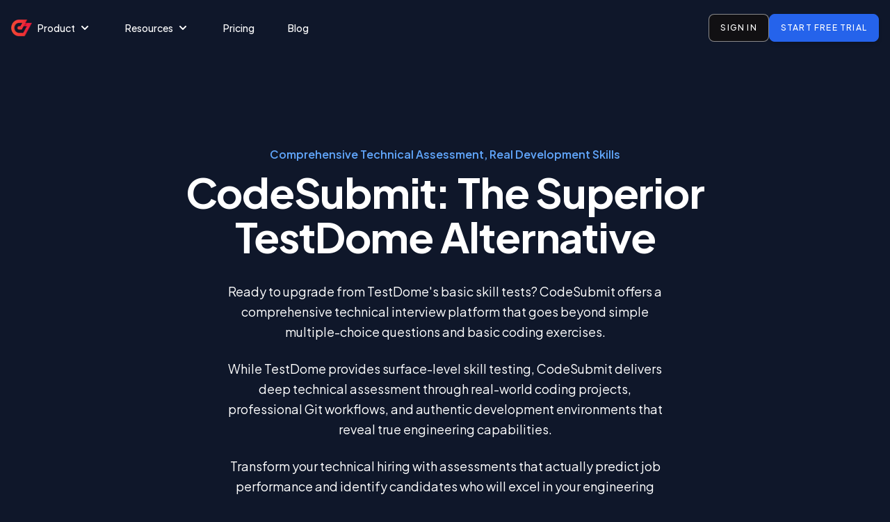

--- FILE ---
content_type: text/html; charset=utf-8
request_url: https://www.codesubmit.io/testdome-alternative
body_size: 16854
content:
<!DOCTYPE html><html class="bg-sky-950 h-full scroll-smooth antialiased" lang="en"><head><meta charSet="utf-8"/><meta name="viewport" content="width=device-width, initial-scale=1"/><title>CodeSubmit vs TestDome: The Superior Alternative for Technical Interviews</title><meta name="description" content="Discover why CodeSubmit is the better alternative to TestDome for technical interviews. Comprehensive skill assessment, real-world challenges, and professional development workflows."/><meta name="keywords" content="Hiring, Assessments, AI, Interviews, Recruitment, Software"/><link rel="icon" type="image/png" sizes="128x128" href="/_next/static/media/fav.aaf7efe7.png"/><link rel="icon" href="/_next/static/media/fav.f13b6279.ico"/><link rel="canonical" href="https://www.codesubmit.io/testdome-alternative"/><meta property="og:site_name" content="CodeSubmit vs TestDome: The Superior Alternative for Technical Interviews"/><meta property="og:title" content="CodeSubmit vs TestDome: The Superior Alternative for Technical Interviews"/><meta property="og:description" content="Discover why CodeSubmit is the better alternative to TestDome for technical interviews. Comprehensive skill assessment, real-world challenges, and professional development workflows."/><meta property="og:type" content="website"/><meta property="og:image" content="/_next/static/media/social-media-preview.f83f6b06.png"/><meta property="og:url" content="https://www.codesubmit.io/testdome-alternative"/><meta property="article:publisher" content="https://www.codesubmit.io"/><meta name="twitter:card" content="summary_large_image"/><meta name="twitter:title" content="CodeSubmit vs TestDome: The Superior Alternative for Technical Interviews"/><meta name="twitter:description" content="Discover why CodeSubmit is the better alternative to TestDome for technical interviews. Comprehensive skill assessment, real-world challenges, and professional development workflows."/><meta name="twitter:image" content="/_next/static/media/social-media-preview.f83f6b06.png"/><meta name="twitter:site" content="@CodeSubmit"/><meta name="next-head-count" content="20"/><link rel="preconnect" href="https://fonts.googleapis.com"/><link rel="preconnect" href="https://fonts.gstatic.com" crossorigin="anonymous"/><link rel="preconnect" href="https://fonts.gstatic.com" crossorigin /><link rel="preload" href="/_next/static/css/5639f9e7682e1a3a.css" as="style"/><link rel="stylesheet" href="/_next/static/css/5639f9e7682e1a3a.css" data-n-g=""/><noscript data-n-css=""></noscript><script defer="" nomodule="" src="/_next/static/chunks/polyfills-42372ed130431b0a.js"></script><script data-partytown-config="">
            partytown = {
              lib: "/_next/static/~partytown/"
            };
          </script><script data-partytown="">!(function(w,p,f,c){if(!window.crossOriginIsolated && !navigator.serviceWorker) return;c=w[p]=w[p]||{};c[f]=(c[f]||[])})(window,'partytown','forward');/* Partytown 0.8.1 - MIT builder.io */
!function(t,e,n,i,o,r,a,s,d,c,l,p){function u(){p||(p=1,"/"==(a=(r.lib||"/~partytown/")+(r.debug?"debug/":""))[0]&&(d=e.querySelectorAll('script[type="text/partytown"]'),i!=t?i.dispatchEvent(new CustomEvent("pt1",{detail:t})):(s=setTimeout(f,1e4),e.addEventListener("pt0",w),o?h(1):n.serviceWorker?n.serviceWorker.register(a+(r.swPath||"partytown-sw.js"),{scope:a}).then((function(t){t.active?h():t.installing&&t.installing.addEventListener("statechange",(function(t){"activated"==t.target.state&&h()}))}),console.error):f())))}function h(t){c=e.createElement(t?"script":"iframe"),t||(c.style.display="block",c.style.width="0",c.style.height="0",c.style.border="0",c.style.visibility="hidden",c.setAttribute("aria-hidden",!0)),c.src=a+"partytown-"+(t?"atomics.js?v=0.8.1":"sandbox-sw.html?"+Date.now()),e.querySelector(r.sandboxParent||"body").appendChild(c)}function f(n,o){for(w(),i==t&&(r.forward||[]).map((function(e){delete t[e.split(".")[0]]})),n=0;n<d.length;n++)(o=e.createElement("script")).innerHTML=d[n].innerHTML,o.nonce=r.nonce,e.head.appendChild(o);c&&c.parentNode.removeChild(c)}function w(){clearTimeout(s)}r=t.partytown||{},i==t&&(r.forward||[]).map((function(e){l=t,e.split(".").map((function(e,n,i){l=l[i[n]]=n+1<i.length?"push"==i[n+1]?[]:l[i[n]]||{}:function(){(t._ptf=t._ptf||[]).push(i,arguments)}}))})),"complete"==e.readyState?u():(t.addEventListener("DOMContentLoaded",u),t.addEventListener("load",u))}(window,document,navigator,top,window.crossOriginIsolated);</script><script src="/_next/static/chunks/webpack-18ee9f5a7cf7f5f1.js" defer=""></script><script src="/_next/static/chunks/framework-5a0ab7501dd95969.js" defer=""></script><script src="/_next/static/chunks/main-b5c8610bb0bd5666.js" defer=""></script><script src="/_next/static/chunks/pages/_app-42a20936fd745c61.js" defer=""></script><script src="/_next/static/chunks/pages/testdome-alternative-357ea1510548a58e.js" defer=""></script><script src="/_next/static/KkO2k4kyn41U-kdKP1kr9/_buildManifest.js" defer=""></script><script src="/_next/static/KkO2k4kyn41U-kdKP1kr9/_ssgManifest.js" defer=""></script><style data-href="https://fonts.googleapis.com/css2?family=Plus+Jakarta+Sans:wght@300;400;500;600;700;800;900&family=Space+Mono:ital,wght@0,400;0,700;1,400;1,700&display=swap">@font-face{font-family:'Plus Jakarta Sans';font-style:normal;font-weight:300;font-display:swap;src:url(https://fonts.gstatic.com/l/font?kit=LDIbaomQNQcsA88c7O9yZ4KMCoOg4IA6-91aHEjcWuA_907NSQ&skey=ca4b9e62a7d41df5&v=v12) format('woff')}@font-face{font-family:'Plus Jakarta Sans';font-style:normal;font-weight:400;font-display:swap;src:url(https://fonts.gstatic.com/l/font?kit=LDIbaomQNQcsA88c7O9yZ4KMCoOg4IA6-91aHEjcWuA_qU7NSQ&skey=ca4b9e62a7d41df5&v=v12) format('woff')}@font-face{font-family:'Plus Jakarta Sans';font-style:normal;font-weight:500;font-display:swap;src:url(https://fonts.gstatic.com/l/font?kit=LDIbaomQNQcsA88c7O9yZ4KMCoOg4IA6-91aHEjcWuA_m07NSQ&skey=ca4b9e62a7d41df5&v=v12) format('woff')}@font-face{font-family:'Plus Jakarta Sans';font-style:normal;font-weight:600;font-display:swap;src:url(https://fonts.gstatic.com/l/font?kit=LDIbaomQNQcsA88c7O9yZ4KMCoOg4IA6-91aHEjcWuA_d0nNSQ&skey=ca4b9e62a7d41df5&v=v12) format('woff')}@font-face{font-family:'Plus Jakarta Sans';font-style:normal;font-weight:700;font-display:swap;src:url(https://fonts.gstatic.com/l/font?kit=LDIbaomQNQcsA88c7O9yZ4KMCoOg4IA6-91aHEjcWuA_TknNSQ&skey=ca4b9e62a7d41df5&v=v12) format('woff')}@font-face{font-family:'Plus Jakarta Sans';font-style:normal;font-weight:800;font-display:swap;src:url(https://fonts.gstatic.com/l/font?kit=LDIbaomQNQcsA88c7O9yZ4KMCoOg4IA6-91aHEjcWuA_KUnNSQ&skey=ca4b9e62a7d41df5&v=v12) format('woff')}@font-face{font-family:'Space Mono';font-style:italic;font-weight:400;font-display:swap;src:url(https://fonts.gstatic.com/l/font?kit=i7dNIFZifjKcF5UAWdDRYER8Qw&skey=f2396f001f60c566&v=v17) format('woff')}@font-face{font-family:'Space Mono';font-style:italic;font-weight:700;font-display:swap;src:url(https://fonts.gstatic.com/l/font?kit=i7dSIFZifjKcF5UAWdDRYERE_FeaGA&skey=b23f6109ee1a67f7&v=v17) format('woff')}@font-face{font-family:'Space Mono';font-style:normal;font-weight:400;font-display:swap;src:url(https://fonts.gstatic.com/l/font?kit=i7dPIFZifjKcF5UAWdDRUEU&skey=5e801b58db657470&v=v17) format('woff')}@font-face{font-family:'Space Mono';font-style:normal;font-weight:700;font-display:swap;src:url(https://fonts.gstatic.com/l/font?kit=i7dMIFZifjKcF5UAWdDRaPpZYFE&skey=a27e16c9683017d3&v=v17) format('woff')}@font-face{font-family:'Plus Jakarta Sans';font-style:normal;font-weight:300;font-display:swap;src:url(https://fonts.gstatic.com/s/plusjakartasans/v12/LDIoaomQNQcsA88c7O9yZ4KMCoOg4Ko70yygg_vbd-E.woff2) format('woff2');unicode-range:U+0460-052F,U+1C80-1C8A,U+20B4,U+2DE0-2DFF,U+A640-A69F,U+FE2E-FE2F}@font-face{font-family:'Plus Jakarta Sans';font-style:normal;font-weight:300;font-display:swap;src:url(https://fonts.gstatic.com/s/plusjakartasans/v12/LDIoaomQNQcsA88c7O9yZ4KMCoOg4Ko50yygg_vbd-E.woff2) format('woff2');unicode-range:U+0102-0103,U+0110-0111,U+0128-0129,U+0168-0169,U+01A0-01A1,U+01AF-01B0,U+0300-0301,U+0303-0304,U+0308-0309,U+0323,U+0329,U+1EA0-1EF9,U+20AB}@font-face{font-family:'Plus Jakarta Sans';font-style:normal;font-weight:300;font-display:swap;src:url(https://fonts.gstatic.com/s/plusjakartasans/v12/LDIoaomQNQcsA88c7O9yZ4KMCoOg4Ko40yygg_vbd-E.woff2) format('woff2');unicode-range:U+0100-02BA,U+02BD-02C5,U+02C7-02CC,U+02CE-02D7,U+02DD-02FF,U+0304,U+0308,U+0329,U+1D00-1DBF,U+1E00-1E9F,U+1EF2-1EFF,U+2020,U+20A0-20AB,U+20AD-20C0,U+2113,U+2C60-2C7F,U+A720-A7FF}@font-face{font-family:'Plus Jakarta Sans';font-style:normal;font-weight:300;font-display:swap;src:url(https://fonts.gstatic.com/s/plusjakartasans/v12/LDIoaomQNQcsA88c7O9yZ4KMCoOg4Ko20yygg_vb.woff2) format('woff2');unicode-range:U+0000-00FF,U+0131,U+0152-0153,U+02BB-02BC,U+02C6,U+02DA,U+02DC,U+0304,U+0308,U+0329,U+2000-206F,U+20AC,U+2122,U+2191,U+2193,U+2212,U+2215,U+FEFF,U+FFFD}@font-face{font-family:'Plus Jakarta Sans';font-style:normal;font-weight:400;font-display:swap;src:url(https://fonts.gstatic.com/s/plusjakartasans/v12/LDIoaomQNQcsA88c7O9yZ4KMCoOg4Ko70yygg_vbd-E.woff2) format('woff2');unicode-range:U+0460-052F,U+1C80-1C8A,U+20B4,U+2DE0-2DFF,U+A640-A69F,U+FE2E-FE2F}@font-face{font-family:'Plus Jakarta Sans';font-style:normal;font-weight:400;font-display:swap;src:url(https://fonts.gstatic.com/s/plusjakartasans/v12/LDIoaomQNQcsA88c7O9yZ4KMCoOg4Ko50yygg_vbd-E.woff2) format('woff2');unicode-range:U+0102-0103,U+0110-0111,U+0128-0129,U+0168-0169,U+01A0-01A1,U+01AF-01B0,U+0300-0301,U+0303-0304,U+0308-0309,U+0323,U+0329,U+1EA0-1EF9,U+20AB}@font-face{font-family:'Plus Jakarta Sans';font-style:normal;font-weight:400;font-display:swap;src:url(https://fonts.gstatic.com/s/plusjakartasans/v12/LDIoaomQNQcsA88c7O9yZ4KMCoOg4Ko40yygg_vbd-E.woff2) format('woff2');unicode-range:U+0100-02BA,U+02BD-02C5,U+02C7-02CC,U+02CE-02D7,U+02DD-02FF,U+0304,U+0308,U+0329,U+1D00-1DBF,U+1E00-1E9F,U+1EF2-1EFF,U+2020,U+20A0-20AB,U+20AD-20C0,U+2113,U+2C60-2C7F,U+A720-A7FF}@font-face{font-family:'Plus Jakarta Sans';font-style:normal;font-weight:400;font-display:swap;src:url(https://fonts.gstatic.com/s/plusjakartasans/v12/LDIoaomQNQcsA88c7O9yZ4KMCoOg4Ko20yygg_vb.woff2) format('woff2');unicode-range:U+0000-00FF,U+0131,U+0152-0153,U+02BB-02BC,U+02C6,U+02DA,U+02DC,U+0304,U+0308,U+0329,U+2000-206F,U+20AC,U+2122,U+2191,U+2193,U+2212,U+2215,U+FEFF,U+FFFD}@font-face{font-family:'Plus Jakarta Sans';font-style:normal;font-weight:500;font-display:swap;src:url(https://fonts.gstatic.com/s/plusjakartasans/v12/LDIoaomQNQcsA88c7O9yZ4KMCoOg4Ko70yygg_vbd-E.woff2) format('woff2');unicode-range:U+0460-052F,U+1C80-1C8A,U+20B4,U+2DE0-2DFF,U+A640-A69F,U+FE2E-FE2F}@font-face{font-family:'Plus Jakarta Sans';font-style:normal;font-weight:500;font-display:swap;src:url(https://fonts.gstatic.com/s/plusjakartasans/v12/LDIoaomQNQcsA88c7O9yZ4KMCoOg4Ko50yygg_vbd-E.woff2) format('woff2');unicode-range:U+0102-0103,U+0110-0111,U+0128-0129,U+0168-0169,U+01A0-01A1,U+01AF-01B0,U+0300-0301,U+0303-0304,U+0308-0309,U+0323,U+0329,U+1EA0-1EF9,U+20AB}@font-face{font-family:'Plus Jakarta Sans';font-style:normal;font-weight:500;font-display:swap;src:url(https://fonts.gstatic.com/s/plusjakartasans/v12/LDIoaomQNQcsA88c7O9yZ4KMCoOg4Ko40yygg_vbd-E.woff2) format('woff2');unicode-range:U+0100-02BA,U+02BD-02C5,U+02C7-02CC,U+02CE-02D7,U+02DD-02FF,U+0304,U+0308,U+0329,U+1D00-1DBF,U+1E00-1E9F,U+1EF2-1EFF,U+2020,U+20A0-20AB,U+20AD-20C0,U+2113,U+2C60-2C7F,U+A720-A7FF}@font-face{font-family:'Plus Jakarta Sans';font-style:normal;font-weight:500;font-display:swap;src:url(https://fonts.gstatic.com/s/plusjakartasans/v12/LDIoaomQNQcsA88c7O9yZ4KMCoOg4Ko20yygg_vb.woff2) format('woff2');unicode-range:U+0000-00FF,U+0131,U+0152-0153,U+02BB-02BC,U+02C6,U+02DA,U+02DC,U+0304,U+0308,U+0329,U+2000-206F,U+20AC,U+2122,U+2191,U+2193,U+2212,U+2215,U+FEFF,U+FFFD}@font-face{font-family:'Plus Jakarta Sans';font-style:normal;font-weight:600;font-display:swap;src:url(https://fonts.gstatic.com/s/plusjakartasans/v12/LDIoaomQNQcsA88c7O9yZ4KMCoOg4Ko70yygg_vbd-E.woff2) format('woff2');unicode-range:U+0460-052F,U+1C80-1C8A,U+20B4,U+2DE0-2DFF,U+A640-A69F,U+FE2E-FE2F}@font-face{font-family:'Plus Jakarta Sans';font-style:normal;font-weight:600;font-display:swap;src:url(https://fonts.gstatic.com/s/plusjakartasans/v12/LDIoaomQNQcsA88c7O9yZ4KMCoOg4Ko50yygg_vbd-E.woff2) format('woff2');unicode-range:U+0102-0103,U+0110-0111,U+0128-0129,U+0168-0169,U+01A0-01A1,U+01AF-01B0,U+0300-0301,U+0303-0304,U+0308-0309,U+0323,U+0329,U+1EA0-1EF9,U+20AB}@font-face{font-family:'Plus Jakarta Sans';font-style:normal;font-weight:600;font-display:swap;src:url(https://fonts.gstatic.com/s/plusjakartasans/v12/LDIoaomQNQcsA88c7O9yZ4KMCoOg4Ko40yygg_vbd-E.woff2) format('woff2');unicode-range:U+0100-02BA,U+02BD-02C5,U+02C7-02CC,U+02CE-02D7,U+02DD-02FF,U+0304,U+0308,U+0329,U+1D00-1DBF,U+1E00-1E9F,U+1EF2-1EFF,U+2020,U+20A0-20AB,U+20AD-20C0,U+2113,U+2C60-2C7F,U+A720-A7FF}@font-face{font-family:'Plus Jakarta Sans';font-style:normal;font-weight:600;font-display:swap;src:url(https://fonts.gstatic.com/s/plusjakartasans/v12/LDIoaomQNQcsA88c7O9yZ4KMCoOg4Ko20yygg_vb.woff2) format('woff2');unicode-range:U+0000-00FF,U+0131,U+0152-0153,U+02BB-02BC,U+02C6,U+02DA,U+02DC,U+0304,U+0308,U+0329,U+2000-206F,U+20AC,U+2122,U+2191,U+2193,U+2212,U+2215,U+FEFF,U+FFFD}@font-face{font-family:'Plus Jakarta Sans';font-style:normal;font-weight:700;font-display:swap;src:url(https://fonts.gstatic.com/s/plusjakartasans/v12/LDIoaomQNQcsA88c7O9yZ4KMCoOg4Ko70yygg_vbd-E.woff2) format('woff2');unicode-range:U+0460-052F,U+1C80-1C8A,U+20B4,U+2DE0-2DFF,U+A640-A69F,U+FE2E-FE2F}@font-face{font-family:'Plus Jakarta Sans';font-style:normal;font-weight:700;font-display:swap;src:url(https://fonts.gstatic.com/s/plusjakartasans/v12/LDIoaomQNQcsA88c7O9yZ4KMCoOg4Ko50yygg_vbd-E.woff2) format('woff2');unicode-range:U+0102-0103,U+0110-0111,U+0128-0129,U+0168-0169,U+01A0-01A1,U+01AF-01B0,U+0300-0301,U+0303-0304,U+0308-0309,U+0323,U+0329,U+1EA0-1EF9,U+20AB}@font-face{font-family:'Plus Jakarta Sans';font-style:normal;font-weight:700;font-display:swap;src:url(https://fonts.gstatic.com/s/plusjakartasans/v12/LDIoaomQNQcsA88c7O9yZ4KMCoOg4Ko40yygg_vbd-E.woff2) format('woff2');unicode-range:U+0100-02BA,U+02BD-02C5,U+02C7-02CC,U+02CE-02D7,U+02DD-02FF,U+0304,U+0308,U+0329,U+1D00-1DBF,U+1E00-1E9F,U+1EF2-1EFF,U+2020,U+20A0-20AB,U+20AD-20C0,U+2113,U+2C60-2C7F,U+A720-A7FF}@font-face{font-family:'Plus Jakarta Sans';font-style:normal;font-weight:700;font-display:swap;src:url(https://fonts.gstatic.com/s/plusjakartasans/v12/LDIoaomQNQcsA88c7O9yZ4KMCoOg4Ko20yygg_vb.woff2) format('woff2');unicode-range:U+0000-00FF,U+0131,U+0152-0153,U+02BB-02BC,U+02C6,U+02DA,U+02DC,U+0304,U+0308,U+0329,U+2000-206F,U+20AC,U+2122,U+2191,U+2193,U+2212,U+2215,U+FEFF,U+FFFD}@font-face{font-family:'Plus Jakarta Sans';font-style:normal;font-weight:800;font-display:swap;src:url(https://fonts.gstatic.com/s/plusjakartasans/v12/LDIoaomQNQcsA88c7O9yZ4KMCoOg4Ko70yygg_vbd-E.woff2) format('woff2');unicode-range:U+0460-052F,U+1C80-1C8A,U+20B4,U+2DE0-2DFF,U+A640-A69F,U+FE2E-FE2F}@font-face{font-family:'Plus Jakarta Sans';font-style:normal;font-weight:800;font-display:swap;src:url(https://fonts.gstatic.com/s/plusjakartasans/v12/LDIoaomQNQcsA88c7O9yZ4KMCoOg4Ko50yygg_vbd-E.woff2) format('woff2');unicode-range:U+0102-0103,U+0110-0111,U+0128-0129,U+0168-0169,U+01A0-01A1,U+01AF-01B0,U+0300-0301,U+0303-0304,U+0308-0309,U+0323,U+0329,U+1EA0-1EF9,U+20AB}@font-face{font-family:'Plus Jakarta Sans';font-style:normal;font-weight:800;font-display:swap;src:url(https://fonts.gstatic.com/s/plusjakartasans/v12/LDIoaomQNQcsA88c7O9yZ4KMCoOg4Ko40yygg_vbd-E.woff2) format('woff2');unicode-range:U+0100-02BA,U+02BD-02C5,U+02C7-02CC,U+02CE-02D7,U+02DD-02FF,U+0304,U+0308,U+0329,U+1D00-1DBF,U+1E00-1E9F,U+1EF2-1EFF,U+2020,U+20A0-20AB,U+20AD-20C0,U+2113,U+2C60-2C7F,U+A720-A7FF}@font-face{font-family:'Plus Jakarta Sans';font-style:normal;font-weight:800;font-display:swap;src:url(https://fonts.gstatic.com/s/plusjakartasans/v12/LDIoaomQNQcsA88c7O9yZ4KMCoOg4Ko20yygg_vb.woff2) format('woff2');unicode-range:U+0000-00FF,U+0131,U+0152-0153,U+02BB-02BC,U+02C6,U+02DA,U+02DC,U+0304,U+0308,U+0329,U+2000-206F,U+20AC,U+2122,U+2191,U+2193,U+2212,U+2215,U+FEFF,U+FFFD}@font-face{font-family:'Space Mono';font-style:italic;font-weight:400;font-display:swap;src:url(https://fonts.gstatic.com/s/spacemono/v17/i7dNIFZifjKcF5UAWdDRYERMSHK_MQacb0yG.woff2) format('woff2');unicode-range:U+0102-0103,U+0110-0111,U+0128-0129,U+0168-0169,U+01A0-01A1,U+01AF-01B0,U+0300-0301,U+0303-0304,U+0308-0309,U+0323,U+0329,U+1EA0-1EF9,U+20AB}@font-face{font-family:'Space Mono';font-style:italic;font-weight:400;font-display:swap;src:url(https://fonts.gstatic.com/s/spacemono/v17/i7dNIFZifjKcF5UAWdDRYERMSXK_MQacb0yG.woff2) format('woff2');unicode-range:U+0100-02BA,U+02BD-02C5,U+02C7-02CC,U+02CE-02D7,U+02DD-02FF,U+0304,U+0308,U+0329,U+1D00-1DBF,U+1E00-1E9F,U+1EF2-1EFF,U+2020,U+20A0-20AB,U+20AD-20C0,U+2113,U+2C60-2C7F,U+A720-A7FF}@font-face{font-family:'Space Mono';font-style:italic;font-weight:400;font-display:swap;src:url(https://fonts.gstatic.com/s/spacemono/v17/i7dNIFZifjKcF5UAWdDRYERMR3K_MQacbw.woff2) format('woff2');unicode-range:U+0000-00FF,U+0131,U+0152-0153,U+02BB-02BC,U+02C6,U+02DA,U+02DC,U+0304,U+0308,U+0329,U+2000-206F,U+20AC,U+2122,U+2191,U+2193,U+2212,U+2215,U+FEFF,U+FFFD}@font-face{font-family:'Space Mono';font-style:italic;font-weight:700;font-display:swap;src:url(https://fonts.gstatic.com/s/spacemono/v17/i7dSIFZifjKcF5UAWdDRYERE_FeqEySRRXaPY-je.woff2) format('woff2');unicode-range:U+0102-0103,U+0110-0111,U+0128-0129,U+0168-0169,U+01A0-01A1,U+01AF-01B0,U+0300-0301,U+0303-0304,U+0308-0309,U+0323,U+0329,U+1EA0-1EF9,U+20AB}@font-face{font-family:'Space Mono';font-style:italic;font-weight:700;font-display:swap;src:url(https://fonts.gstatic.com/s/spacemono/v17/i7dSIFZifjKcF5UAWdDRYERE_FeqEiSRRXaPY-je.woff2) format('woff2');unicode-range:U+0100-02BA,U+02BD-02C5,U+02C7-02CC,U+02CE-02D7,U+02DD-02FF,U+0304,U+0308,U+0329,U+1D00-1DBF,U+1E00-1E9F,U+1EF2-1EFF,U+2020,U+20A0-20AB,U+20AD-20C0,U+2113,U+2C60-2C7F,U+A720-A7FF}@font-face{font-family:'Space Mono';font-style:italic;font-weight:700;font-display:swap;src:url(https://fonts.gstatic.com/s/spacemono/v17/i7dSIFZifjKcF5UAWdDRYERE_FeqHCSRRXaPYw.woff2) format('woff2');unicode-range:U+0000-00FF,U+0131,U+0152-0153,U+02BB-02BC,U+02C6,U+02DA,U+02DC,U+0304,U+0308,U+0329,U+2000-206F,U+20AC,U+2122,U+2191,U+2193,U+2212,U+2215,U+FEFF,U+FFFD}@font-face{font-family:'Space Mono';font-style:normal;font-weight:400;font-display:swap;src:url(https://fonts.gstatic.com/s/spacemono/v17/i7dPIFZifjKcF5UAWdDRYE58RXi4EwSsbg.woff2) format('woff2');unicode-range:U+0102-0103,U+0110-0111,U+0128-0129,U+0168-0169,U+01A0-01A1,U+01AF-01B0,U+0300-0301,U+0303-0304,U+0308-0309,U+0323,U+0329,U+1EA0-1EF9,U+20AB}@font-face{font-family:'Space Mono';font-style:normal;font-weight:400;font-display:swap;src:url(https://fonts.gstatic.com/s/spacemono/v17/i7dPIFZifjKcF5UAWdDRYE98RXi4EwSsbg.woff2) format('woff2');unicode-range:U+0100-02BA,U+02BD-02C5,U+02C7-02CC,U+02CE-02D7,U+02DD-02FF,U+0304,U+0308,U+0329,U+1D00-1DBF,U+1E00-1E9F,U+1EF2-1EFF,U+2020,U+20A0-20AB,U+20AD-20C0,U+2113,U+2C60-2C7F,U+A720-A7FF}@font-face{font-family:'Space Mono';font-style:normal;font-weight:400;font-display:swap;src:url(https://fonts.gstatic.com/s/spacemono/v17/i7dPIFZifjKcF5UAWdDRYEF8RXi4EwQ.woff2) format('woff2');unicode-range:U+0000-00FF,U+0131,U+0152-0153,U+02BB-02BC,U+02C6,U+02DA,U+02DC,U+0304,U+0308,U+0329,U+2000-206F,U+20AC,U+2122,U+2191,U+2193,U+2212,U+2215,U+FEFF,U+FFFD}@font-face{font-family:'Space Mono';font-style:normal;font-weight:700;font-display:swap;src:url(https://fonts.gstatic.com/s/spacemono/v17/i7dMIFZifjKcF5UAWdDRaPpZUFqaHi6WZ3S_Yg.woff2) format('woff2');unicode-range:U+0102-0103,U+0110-0111,U+0128-0129,U+0168-0169,U+01A0-01A1,U+01AF-01B0,U+0300-0301,U+0303-0304,U+0308-0309,U+0323,U+0329,U+1EA0-1EF9,U+20AB}@font-face{font-family:'Space Mono';font-style:normal;font-weight:700;font-display:swap;src:url(https://fonts.gstatic.com/s/spacemono/v17/i7dMIFZifjKcF5UAWdDRaPpZUFuaHi6WZ3S_Yg.woff2) format('woff2');unicode-range:U+0100-02BA,U+02BD-02C5,U+02C7-02CC,U+02CE-02D7,U+02DD-02FF,U+0304,U+0308,U+0329,U+1D00-1DBF,U+1E00-1E9F,U+1EF2-1EFF,U+2020,U+20A0-20AB,U+20AD-20C0,U+2113,U+2C60-2C7F,U+A720-A7FF}@font-face{font-family:'Space Mono';font-style:normal;font-weight:700;font-display:swap;src:url(https://fonts.gstatic.com/s/spacemono/v17/i7dMIFZifjKcF5UAWdDRaPpZUFWaHi6WZ3Q.woff2) format('woff2');unicode-range:U+0000-00FF,U+0131,U+0152-0153,U+02BB-02BC,U+02C6,U+02DA,U+02DC,U+0304,U+0308,U+0329,U+2000-206F,U+20AC,U+2122,U+2191,U+2193,U+2212,U+2215,U+FEFF,U+FFFD}</style></head><body class="bg-sky-950 flex h-full flex-col text-white"><div id="__next"><main class="antialiased"><div class="bg-sky-950 min-h-screen"><header class="absolute inset-x-0 top-0 z-50"><nav class="relative"><div class="mx-auto max-w-7xl px-4 2xl:px-0"><div class="flex items-center justify-between py-5"><div class="flex items-center gap-x-8"><a class="flex items-center" href="/"><div style="opacity:0;transform:translateX(-20px) translateZ(0)"><img alt="CodeSubmit Logo" loading="lazy" width="30" height="50" decoding="async" data-nimg="1" class="inline h-8" style="color:transparent" srcSet="/_next/image?url=%2F_next%2Fstatic%2Fmedia%2Flogo-r.aaf7efe7.png&amp;w=32&amp;q=75 1x, /_next/image?url=%2F_next%2Fstatic%2Fmedia%2Flogo-r.aaf7efe7.png&amp;w=64&amp;q=75 2x" src="/_next/image?url=%2F_next%2Fstatic%2Fmedia%2Flogo-r.aaf7efe7.png&amp;w=64&amp;q=75"/></div></a><div class="hidden items-center md:flex"><ul class="flex flex-row space-x-8 font-medium"><li><a class="inline-block rounded-lg py-1 px-2 text-sm text-white transition-colors hover:text-blue-400" href="/"><span class="flex items-center">Product<svg class="ml-1 h-5 w-5" fill="currentColor" viewBox="0 0 20 20" xmlns="http://www.w3.org/2000/svg"><path fill-rule="evenodd" d="M5.293 7.293a1 1 0 011.414 0L10 10.586l3.293-3.293a1 1 0 111.414 1.414l-4 4a1 1 0 01-1.414 0l-4-4a1 1 0 010-1.414z" clip-rule="evenodd"></path></svg></span></a></li><li><a class="inline-block rounded-lg py-1 px-2 text-sm text-white transition-colors hover:text-blue-400" href="/learn"><span class="flex items-center">Resources<svg class="ml-1 h-5 w-5" fill="currentColor" viewBox="0 0 20 20" xmlns="http://www.w3.org/2000/svg"><path fill-rule="evenodd" d="M5.293 7.293a1 1 0 011.414 0L10 10.586l3.293-3.293a1 1 0 111.414 1.414l-4 4a1 1 0 01-1.414 0l-4-4a1 1 0 010-1.414z" clip-rule="evenodd"></path></svg></span></a></li><li><a class="inline-block rounded-lg py-1 px-2 text-sm text-white transition-colors hover:text-blue-400" href="/pricing">Pricing</a></li><li><a class="inline-block rounded-lg py-1 px-2 text-sm text-white transition-colors hover:text-blue-400" href="/blog">Blog</a></li></ul></div></div><div class="flex items-center gap-x-2"><div class="hidden md:block"><a class="group inline-flex items-center justify-center relative h-10 px-4 py-3 bg-[rgb(17,16,19)] border border-white/50 text-white text-xs font-medium uppercase tracking-[1.2px] leading-[18px] rounded-lg cursor-pointer appearance-none transition-[color,background-color,border-color,box-shadow] duration-[250ms] ease-in-out hover:border-white/80 focus:outline-none focus-visible:outline-none" href="https://app.codesubmit.io/auth/login" target="_blank">Sign in</a></div><a class="group inline-flex items-center justify-center gap-2 h-10 px-4 py-3 text-white text-xs font-medium uppercase tracking-[1.2px] leading-[18px] rounded-lg cursor-pointer appearance-none transition-[color,background-color,border-color,box-shadow] duration-[250ms] ease-in-out focus:outline-none focus-visible:outline-none disabled:opacity-50 bg-blue-600 border border-blue-600 hover:bg-blue-500 hover:border-blue-500 shadow-md hover:shadow-lg" href="https://app.codesubmit.io/auth/register?utm_source=landing&amp;utm_medium=nav" target="_blank">Start free trial</a><div class="-mr-1 md:hidden"><div data-headlessui-state=""><button class="relative z-10 flex h-8 w-8 items-center justify-center [&amp;:not(:focus-visible)]:focus:outline-none" aria-label="Toggle Navigation" type="button" aria-expanded="false" data-headlessui-state=""><svg aria-hidden="true" class="h-3.5 w-3.5 overflow-visible stroke-white" fill="none" stroke-width="2" stroke-linecap="round"><path d="M0 1H14M0 7H14M0 13H14" class="origin-center transition"></path><path d="M2 2L12 12M12 2L2 12" class="origin-center transition scale-90 opacity-0"></path></svg></button></div></div></div></div></div></nav></header><main class="min-h-screen pt-20"><div class="mx-auto max-w-7xl px-4 2xl:px-0"><div class="bg-sky-950 min-h-screen"><div class="space-y-16 sm:space-y-20 md:space-y-24 lg:space-y-32 xl:space-y-40 section-spacing"><div class="mx-auto max-w-2xl space-y-8 text-left md:text-center lg:max-w-4xl text-white"><div><h2 class="text-base font-semibold leading-7 text-blue-400">Comprehensive Technical Assessment, Real Development Skills</h2><h1 class="hero-title mt-2 md:leading-[4rem] text-white">CodeSubmit: The Superior TestDome Alternative</h1></div><div class="prose mx-auto mt-6 max-w-2xl text-lg leading-8 prose-invert text-white"><div class="space-y-6"><p>Ready to upgrade from TestDome&#x27;s basic skill tests? CodeSubmit offers a comprehensive technical interview platform that goes beyond simple multiple-choice questions and basic coding exercises.</p><p>While TestDome provides surface-level skill testing, CodeSubmit delivers deep technical assessment through real-world coding projects, professional Git workflows, and authentic development environments that reveal true engineering capabilities.</p><p>Transform your technical hiring with assessments that actually predict job performance and identify candidates who will excel in your engineering team.</p></div></div><div class="flex w-full justify-center"><div class="flex flex-col gap-4 sm:flex-row sm:gap-2"><a class="group inline-flex items-center justify-center gap-2 h-10 px-4 py-3 text-white text-xs font-medium uppercase tracking-[1.2px] leading-[18px] rounded-lg cursor-pointer appearance-none transition-[color,background-color,border-color,box-shadow] duration-[250ms] ease-in-out focus:outline-none focus-visible:outline-none disabled:opacity-50 bg-blue-600 border border-blue-600 hover:bg-blue-500 hover:border-blue-500 shadow-md hover:shadow-lg" href="https://app.codesubmit.io/register" target="_blank"><span>Start Free Trial</span></a><a class="group inline-flex items-center justify-center relative h-10 px-4 py-3 bg-[rgb(17,16,19)] border border-white/50 text-white text-xs font-medium uppercase tracking-[1.2px] leading-[18px] rounded-lg cursor-pointer appearance-none transition-[color,background-color,border-color,box-shadow] duration-[250ms] ease-in-out hover:border-white/80 focus:outline-none focus-visible:outline-none" href="/pricing"><span>View Pricing</span></a></div></div></div></div></div></div></main><footer class="lg:mt-[100px]"><div class="bg-[rgb(17,16,19)] py-12"><div class="mx-auto max-w-7xl px-4 2xl:px-0"><div class="text-center"><p class="text-sm uppercase tracking-[0.3em] text-gray-500 mb-8">We support all major programming languages and frameworks</p><div class="flex flex-wrap items-center justify-center gap-4 md:gap-6"><a class="transition-transform hover:scale-110" title="Python" href="/library/python"><svg style="width:28;height:28" viewBox="0 0 128 128" xmlns="http://www.w3.org/2000/svg"><linearGradient id="svg-ijI09KHaA3-a" gradientTransform="matrix(.563 0 0 -.568 -29.215 707.817)" gradientUnits="userSpaceOnUse" x1="70.252" x2="170.659" y1="1237.476" y2="1151.089"><stop offset="0" stop-color="#5A9FD4"></stop><stop offset="1" stop-color="#306998"></stop></linearGradient><linearGradient id="svg-D352Iu4JWM-b" gradientTransform="matrix(.563 0 0 -.568 -29.215 707.817)" gradientUnits="userSpaceOnUse" x1="209.474" x2="173.62" y1="1098.811" y2="1149.537"><stop offset="0" stop-color="#FFD43B"></stop><stop offset="1" stop-color="#FFE873"></stop></linearGradient><path d="M63.391 1.988c-4.222.02-8.252.379-11.8 1.007-10.45 1.846-12.346 5.71-12.346 12.837v9.411h24.693v3.137H29.977c-7.176 0-13.46 4.313-15.426 12.521-2.268 9.405-2.368 15.275 0 25.096 1.755 7.311 5.947 12.519 13.124 12.519h8.491V67.234c0-8.151 7.051-15.34 15.426-15.34h24.665c6.866 0 12.346-5.654 12.346-12.548V15.833c0-6.693-5.646-11.72-12.346-12.837-4.244-.706-8.645-1.027-12.866-1.008M50.037 9.557c2.55 0 4.634 2.117 4.634 4.721 0 2.593-2.083 4.69-4.634 4.69-2.56 0-4.633-2.097-4.633-4.69-.001-2.604 2.073-4.721 4.633-4.721" fill="url(#svg-ijI09KHaA3-a)" transform="translate(0 10.26)"></path><path d="M91.682 28.38v10.966c0 8.5-7.208 15.655-15.426 15.655H51.591c-6.756 0-12.346 5.783-12.346 12.549v23.515c0 6.691 5.818 10.628 12.346 12.547 7.816 2.297 15.312 2.713 24.665 0 6.216-1.801 12.346-5.423 12.346-12.547v-9.412H63.938v-3.138h37.012c7.176 0 9.852-5.005 12.348-12.519 2.578-7.735 2.467-15.174 0-25.096-1.774-7.145-5.161-12.521-12.348-12.521h-9.268zM77.809 87.927c2.561 0 4.634 2.097 4.634 4.692 0 2.602-2.074 4.719-4.634 4.719-2.55 0-4.633-2.117-4.633-4.719 0-2.595 2.083-4.692 4.633-4.692" fill="url(#svg-D352Iu4JWM-b)" transform="translate(0 10.26)"></path><path d="M97.309 119.597c0 3.543-14.816 6.416-33.091 6.416-18.276 0-33.092-2.873-33.092-6.416s14.815-6.417 33.092-6.417c18.275 0 33.091 2.872 33.091 6.417" fill="url(#svg-Y72ZHuQjvq-c)" opacity=".444"></path><radialGradient id="svg-Y72ZHuQjvq-c" cx="1825.678" cy="444.45" gradientTransform="matrix(0 -.24 -1.055 0 532.979 557.576)" gradientUnits="userSpaceOnUse" r="26.743"><stop offset="0" stop-color="#B8B8B8" stop-opacity=".498"></stop><stop offset="1" stop-color="#7F7F7F" stop-opacity="0"></stop></radialGradient></svg></a><a class="transition-transform hover:scale-110" title="TypeScript" href="/library/typescript"><svg style="width:28;height:28" viewBox="0 0 128 128" xmlns="http://www.w3.org/2000/svg"><path d="M22.67 47h99.67v73.67H22.67z" fill="#fff"></path><path d="M1.5 63.91v62.5h125v-125H1.5zm100.73-5a15.56 15.56 0 0 1 7.82 4.5 20.6 20.6 0 0 1 3 4c0 .16-5.4 3.81-8.69 5.85-.12.08-.6-.44-1.13-1.23a7.09 7.09 0 0 0-5.87-3.53c-3.79-.26-6.23 1.73-6.21 5a4.6 4.6 0 0 0 .54 2.34c.83 1.73 2.38 2.76 7.24 4.86 8.95 3.85 12.78 6.39 15.16 10 2.66 4 3.25 10.46 1.45 15.24-2 5.2-6.9 8.73-13.83 9.9a38.3 38.3 0 0 1-9.52-.1 23 23 0 0 1-12.72-6.63c-1.15-1.27-3.39-4.58-3.25-4.82a9 9 0 0 1 1.15-.73L82 101l3.59-2.08.75 1.11a16.8 16.8 0 0 0 4.74 4.54c4 2.1 9.46 1.81 12.16-.62a5.43 5.43 0 0 0 .69-6.92c-1-1.39-3-2.56-8.59-5-6.45-2.78-9.23-4.5-11.77-7.24a16.5 16.5 0 0 1-3.43-6.25 25 25 0 0 1-.22-8c1.33-6.23 6-10.58 12.82-11.87a31.7 31.7 0 0 1 9.49.26zm-29.34 5.24v5.12H56.66v46.23H45.15V69.26H28.88v-5a49 49 0 0 1 .12-5.17C29.08 59 39 59 51 59h21.83z" fill="#007acc" data-name="original"></path></svg></a><a class="transition-transform hover:scale-110" title="JavaScript" href="/library/javascript"><svg style="width:28;height:28" viewBox="0 0 128 128" xmlns="http://www.w3.org/2000/svg"><path d="M1.408 1.408h125.184v125.185H1.408z" fill="#F0DB4F"></path><path d="M116.347 96.736c-.917-5.711-4.641-10.508-15.672-14.981-3.832-1.761-8.104-3.022-9.377-5.926-.452-1.69-.512-2.642-.226-3.665.821-3.32 4.784-4.355 7.925-3.403 2.023.678 3.938 2.237 5.093 4.724 5.402-3.498 5.391-3.475 9.163-5.879-1.381-2.141-2.118-3.129-3.022-4.045-3.249-3.629-7.676-5.498-14.756-5.355l-3.688.477c-3.534.893-6.902 2.748-8.877 5.235-5.926 6.724-4.236 18.492 2.975 23.335 7.104 5.332 17.54 6.545 18.873 11.531 1.297 6.104-4.486 8.08-10.234 7.378-4.236-.881-6.592-3.034-9.139-6.949-4.688 2.713-4.688 2.713-9.508 5.485 1.143 2.499 2.344 3.63 4.26 5.795 9.068 9.198 31.76 8.746 35.83-5.176.165-.478 1.261-3.666.38-8.581M69.462 58.943H57.753l-.048 30.272c0 6.438.333 12.34-.714 14.149-1.713 3.558-6.152 3.117-8.175 2.427-2.059-1.012-3.106-2.451-4.319-4.485-.333-.584-.583-1.036-.667-1.071l-9.52 5.83c1.583 3.249 3.915 6.069 6.902 7.901 4.462 2.678 10.459 3.499 16.731 2.059 4.082-1.189 7.604-3.652 9.448-7.401 2.666-4.915 2.094-10.864 2.07-17.444.06-10.735.001-21.468.001-32.237" fill="#323330"></path></svg></a><a class="transition-transform hover:scale-110" title="Java" href="/library/java"><svg style="width:28;height:28" viewBox="0 0 128 128" xmlns="http://www.w3.org/2000/svg"><path d="M47.617 98.12s-4.767 2.774 3.397 3.71c9.892 1.13 14.947.968 25.845-1.092 0 0 2.871 1.795 6.873 3.351-24.439 10.47-55.308-.607-36.115-5.969m-2.988-13.665s-5.348 3.959 2.823 4.805c10.567 1.091 18.91 1.18 33.354-1.6 0 0 1.993 2.025 5.132 3.131-29.542 8.64-62.446.68-41.309-6.336" fill="#0074BD"></path><path d="M69.802 61.271c6.025 6.935-1.58 13.17-1.58 13.17s15.289-7.891 8.269-17.777c-6.559-9.215-11.587-13.792 15.635-29.58 0 .001-42.731 10.67-22.324 34.187" fill="#EA2D2E"></path><path d="M102.123 108.229s3.529 2.91-3.888 5.159c-14.102 4.272-58.706 5.56-71.094.171-4.451-1.938 3.899-4.625 6.526-5.192 2.739-.593 4.303-.485 4.303-.485-4.953-3.487-32.013 6.85-13.743 9.815 49.821 8.076 90.817-3.637 77.896-9.468M49.912 70.294s-22.686 5.389-8.033 7.348c6.188.828 18.518.638 30.011-.326 9.39-.789 18.813-2.474 18.813-2.474s-3.308 1.419-5.704 3.053c-23.042 6.061-67.544 3.238-54.731-2.958 10.832-5.239 19.644-4.643 19.644-4.643m40.697 22.747c23.421-12.167 12.591-23.86 5.032-22.285-1.848.385-2.677.72-2.677.72s.688-1.079 2-1.543c14.953-5.255 26.451 15.503-4.823 23.725 0-.002.359-.327.468-.617" fill="#0074BD"></path><path d="M76.491 1.587S89.459 14.563 64.188 34.51c-20.266 16.006-4.621 25.13-.007 35.559-11.831-10.673-20.509-20.07-14.688-28.815C58.041 28.42 81.722 22.195 76.491 1.587" fill="#EA2D2E"></path><path d="M52.214 126.021c22.476 1.437 57-.8 57.817-11.436 0 0-1.571 4.032-18.577 7.231-19.186 3.612-42.854 3.191-56.887.874 0 .001 2.875 2.381 17.647 3.331" fill="#0074BD"></path></svg></a><a class="transition-transform hover:scale-110" title="Go" href="/library/go"><svg style="width:28;height:28" viewBox="0 0 128 128" xmlns="http://www.w3.org/2000/svg"><defs><path id="svg-GlbLwZWm36-a" d="M18.8 1h90.5v126H18.8z"></path></defs><clipPath id="svg-LBC8woTopb-b"><path d="M18.8 1h90.5v126H18.8z"></path></clipPath><path clip-path="url(#svg-LBC8woTopb-b)" d="M21.1 68.7c.2 3.5 3.7 1.9 5.3.8 1.5-1.1 2-.2 2.1-2.3.1-1.4.2-2.7.2-4.1-2.3-.2-4.8.3-6.7 1.7-.9.7-2.8 3-.9 3.9" fill="#F6D2A2" fill-rule="evenodd"></path><path clip-path="url(#svg-LBC8woTopb-b)" d="M23 71.2c-.7 0-2-.3-2.2-2.3-.6-.4-.8-.9-.8-1.2-.1-1.2 1.2-2.6 1.9-3.1 1.6-1.2 3.7-1.8 5.9-1.8h1.3v.3c.1 1.1 0 2.2-.1 3.2 0 .3 0 .6-.1.9-.1 1.5-.4 1.7-1.1 2-.3.1-.6.2-1.1.6-.5.3-2.2 1.4-3.7 1.4m4.8-7.8c-2.1 0-4 .6-5.5 1.7-.7.5-1.7 1.7-1.6 2.5 0 .3.2.6.6.8l.2.1v.2c.1 1.6.9 1.8 1.5 1.8 1 0 2.4-.7 3.3-1.3.6-.4 1-.5 1.3-.6.5-.2.6-.2.7-1.4 0-.3 0-.6.1-.9.1-.9.1-1.9.1-2.8-.3-.1-.5-.1-.7-.1"></path><path clip-path="url(#svg-LBC8woTopb-b)" d="M21.1 68.7c.5-.2 1.1-.3 1.4-.8" fill="#C6B198" fill-rule="evenodd"></path><path clip-path="url(#svg-LBC8woTopb-b)" d="M21.1 69c-.1 0-.3-.1-.3-.2-.1-.2 0-.4.2-.4.1 0 .2-.1.2-.1.4-.2.8-.3 1-.6.1-.1.3-.2.5-.1.1.1.2.3.1.5-.4.5-.9.7-1.3.8l-.2.1z"></path><path clip-path="url(#svg-LBC8woTopb-b)" d="M29.3 26.4c-13.6-3.8-3.5-21.1 7.4-14z" fill="#6AD7E5" fill-rule="evenodd"></path><path clip-path="url(#svg-LBC8woTopb-b)" d="m29.5 26.8-.3-.1c-7-2-6.9-7-6.7-8.5.5-3.8 4.1-7.8 8.9-7.8 1.9 0 3.7.6 5.5 1.8l.3.2zm1.9-15.7c-4.5 0-7.8 3.7-8.3 7.2-.5 3.6 1.7 6.4 6 7.7l7.1-13.5c-1.5-.9-3.1-1.4-4.8-1.4"></path><path clip-path="url(#svg-LBC8woTopb-b)" d="M89.6 11.1c10.7-7.5 20.5 9.5 8 13.8z" fill="#6AD7E5" fill-rule="evenodd"></path><path clip-path="url(#svg-LBC8woTopb-b)" d="M97.5 25.3 89.2 11l.3-.2c1.9-1.3 3.8-2 5.7-2 4.6 0 7.9 3.8 8.6 7.5.3 1.5.6 6.6-6 8.8zm-7.4-14 7.7 13.3c3.9-1.4 5.9-4.4 5.3-8-.6-3.4-3.7-6.9-7.9-6.9-1.7-.1-3.4.4-5.1 1.6"></path><path clip-path="url(#svg-LBC8woTopb-b)" d="M92 112.3c2.7 1.7 7.7 6.8 3.6 9.3-3.9 3.6-6.1-4-9.6-5 1.5-2 3.4-3.9 6-4.3" fill="#F6D2A2" fill-rule="evenodd"></path><path clip-path="url(#svg-LBC8woTopb-b)" d="M93.5 122.9c-1.6 0-3-1.6-4.2-3.1-1.1-1.2-2.2-2.5-3.4-2.9l-.5-.1.3-.4c1.2-1.7 3.2-3.9 6.2-4.4h.1l.1.1c1.7 1.1 5.4 4.2 5.3 7.1 0 1.1-.6 2-1.7 2.7-.7.7-1.4 1-2.2 1m-7-6.5c1.2.5 2.2 1.8 3.2 2.9 1.2 1.5 2.4 2.8 3.7 2.8q.9 0 1.8-.9h.1c.9-.6 1.4-1.3 1.4-2.2 0-2.3-2.9-5.2-4.9-6.5-1.8.5-3.6 1.7-5.3 3.9m9.1 5.5c-.1 0-.2-.1-.3-.2-.2-.4-.4-.9-.5-1.3-.3-.8-.6-1.6-1.2-2.2-.1-.1-.1-.3 0-.5.1-.1.3-.1.5 0 .7.7 1.1 1.6 1.4 2.5l.5 1.2c.1.2 0 .4-.1.5z"></path><path clip-path="url(#svg-LBC8woTopb-b)" d="M43.2 118.1c-3.2.5-5 3.4-7.7 4.9-2.5 1.5-3.5-.5-3.7-.9-.4-.2-.4.2-1-.4-2.3-3.7 2.4-6.4 4.9-8.2 3.5-.8 5.7 2.2 7.5 4.6" fill="#F6D2A2" fill-rule="evenodd"></path><path clip-path="url(#svg-LBC8woTopb-b)" d="M33.8 123.8c-1.3 0-2-1.1-2.2-1.5h-.1c-.3 0-.5-.1-.9-.5v-.1c-2.2-3.5 1.6-6.2 4.1-8l.9-.6h.2c.4-.1.7-.1 1.1-.1 3 0 4.9 2.6 6.5 4.7l.5.7-.6.1c-1.9.3-3.3 1.5-4.7 2.7-.9.8-1.8 1.5-2.8 2.1-.8.3-1.4.5-2 .5m-2.2-2.1c.1 0 .2 0 .4.1h.1l.1.1c.2.3.7 1.2 1.7 1.2.5 0 1-.2 1.5-.5 1-.5 1.9-1.3 2.7-2 1.3-1.1 2.7-2.3 4.5-2.8-1.5-2-3.3-4.2-5.8-4.2-.3 0-.6 0-.9.1l-.8.6c-2.6 1.8-5.8 4.1-3.9 7.1.1.2.2.3.4.3m.2.7c-.2 0-.4-.2-.3-.4.1-1 .6-1.7 1.1-2.5.3-.4.5-.8.7-1.2.1-.2.3-.2.4-.2.2.1.2.3.2.4-.2.5-.5.9-.8 1.3-.5.7-.9 1.3-1 2.1 0 .4-.1.5-.3.5"></path><path clip-path="url(#svg-LBC8woTopb-b)" d="M29.9 21.7c-1.8-.9-3.1-2.2-2-4.3 1-1.9 2.9-1.7 4.7-.8zm64.9-1.8c1.8-.9 3.1-2.2 2-4.3-1-1.9-2.9-1.7-4.7-.8z" fill-rule="evenodd"></path><path clip-path="url(#svg-LBC8woTopb-b)" d="M107.1 68.2c-.2 3.5-3.7 1.9-5.3.8-1.5-1.1-2-.2-2.1-2.3-.1-1.4-.2-2.7-.2-4.1 2.3-.2 4.8.3 6.7 1.7 1 .8 2.8 3 .9 3.9" fill="#F6D2A2" fill-rule="evenodd"></path><path clip-path="url(#svg-LBC8woTopb-b)" d="M105.3 70.7c-1.5 0-3.2-1.1-3.7-1.4s-.8-.5-1.1-.6c-.8-.3-1-.5-1.1-2 0-.3 0-.6-.1-.9-.1-1-.2-2.1-.1-3.2v-.3h1.3c2.2 0 4.3.6 5.9 1.8.7.5 2 1.9 1.9 3.1 0 .4-.2.9-.8 1.2-.2 2-1.5 2.3-2.2 2.3M99.8 63c0 .9 0 1.9.1 2.8 0 .3 0 .6.1.9.1 1.2.2 1.2.7 1.4.3.1.7.3 1.3.6.9.6 2.3 1.3 3.3 1.3.6 0 1.4-.2 1.5-1.8V68l.2-.1c.4-.2.6-.4.6-.8.1-.8-.9-2-1.6-2.5-1.5-1.1-3.5-1.7-5.5-1.7-.2.1-.4.1-.7.1"></path><path clip-path="url(#svg-LBC8woTopb-b)" d="M107.1 68.2c-.5-.2-1.1-.3-1.4-.8" fill="#C6B198" fill-rule="evenodd"></path><path clip-path="url(#svg-LBC8woTopb-b)" d="M107.1 68.6h-.1l-.2-.1c-.5-.2-1-.3-1.3-.8-.1-.1-.1-.4.1-.5.1-.1.4-.1.5.1.2.3.6.4 1 .6.1 0 .2.1.2.1.2.1.3.3.2.4s-.3.2-.4.2"></path><path clip-path="url(#svg-LBC8woTopb-b)" d="M62.8 4c13.6 0 26.3 1.9 33 15 6 14.6 3.8 30.4 4.8 45.9.8 13.3 2.5 28.6-3.6 40.9-6.5 12.9-22.7 16.2-36 15.7-10.5-.4-23.1-3.8-29.1-13.4-6.9-11.2-3.7-27.9-3.2-40.4.6-14.8-4-29.7.9-44.1C34.5 8.5 48.1 5.1 62.8 4" fill="#6AD7E5" fill-rule="evenodd"></path><path clip-path="url(#svg-LBC8woTopb-b)" d="M63.3 121.9h-2.5c-4.1-.1-10.3-.8-16.4-3.3-5.9-2.4-10.2-5.8-13-10.3-5.6-9.1-4.6-21.6-3.7-32.7.2-2.8.4-5.4.5-7.9.2-5.2-.2-10.6-.7-15.7-.8-9.4-1.6-19.1 1.5-28.5 2.4-7 6.7-12 13.2-15.2 5.1-2.5 11.4-3.9 20.4-4.6C76 3.6 89.3 5.5 96 18.8c4.4 10.7 4.4 22.2 4.5 33.3 0 4.2 0 8.5.3 12.7.1 1.3.2 2.6.2 3.9.8 12.2 1.7 26-3.9 37.2-2.8 5.7-7.7 9.9-14.4 12.6-5.4 2.2-12.2 3.4-19.4 3.4M62.8 4.3c-14.1 1.1-27.9 4.2-33 19.4-3.1 9.3-2.3 18.9-1.5 28.2.4 5.2.9 10.5.7 15.8-.1 2.5-.3 5.1-.5 7.9-.9 11-1.9 23.4 3.6 32.3 2.3 3.7 9.7 12.5 28.8 13.2h2.5c22.1 0 30.3-9.8 33.3-15.6 5.5-11 4.6-24.8 3.9-36.9-.1-1.3-.2-2.6-.2-3.9-.2-4.2-.3-8.5-.3-12.7-.1-11-.1-22.5-4.4-33.1C92.7 13 88.2 9 82 6.7c-6.4-2.1-13.6-2.4-19.2-2.4"></path><path clip-path="url(#svg-LBC8woTopb-b)" d="M65.2 22.2c2.4 14.2 25.6 10.4 22.3-3.9-3-12.8-23.1-9.2-22.3 3.9" fill="#fff" fill-rule="evenodd"></path><path clip-path="url(#svg-LBC8woTopb-b)" d="M76.2 31.5c-4.5 0-10.2-2.4-11.4-9.2-.2-3.2.8-6.1 2.9-8.3 2.3-2.5 5.8-3.9 9.4-3.9 4.2 0 9.2 2.2 10.6 8.3.8 3.4.2 6.4-1.7 8.8-2.1 2.6-5.8 4.3-9.8 4.3m-10.7-9.3q.75 4.2 3.9 6.6c1.8 1.4 4.3 2.1 6.8 2.1 3.7 0 7.3-1.6 9.3-4.1 1.8-2.2 2.3-5.1 1.6-8.3-1.3-5.7-6-7.7-10-7.7-3.4 0-6.7 1.4-8.9 3.7-1.9 2-2.9 4.7-2.7 7.7"></path><path clip-path="url(#svg-LBC8woTopb-b)" d="M37.5 24.5c3.2 12.3 22.9 9.2 22.2-3.2-.9-14.8-25.3-12-22.2 3.2" fill="#fff" fill-rule="evenodd"></path><path clip-path="url(#svg-LBC8woTopb-b)" d="M48 32.7c-4.3 0-9.3-2.1-10.9-8.1-.7-3.5 0-6.7 2-9.1 2.2-2.7 5.8-4.3 9.7-4.3 5.2 0 10.7 3.1 11.1 10.1.2 2.9-.7 5.5-2.7 7.6-2.1 2.3-5.6 3.8-9.2 3.8m.8-20.8c-3.7 0-7.1 1.5-9.2 4-1.9 2.3-2.5 5.2-1.8 8.5C39.2 30 44 32 48 32c3.4 0 6.7-1.3 8.8-3.6 1.8-1.9 2.7-4.4 2.5-7.1-.2-4.3-3.1-9.4-10.5-9.4"></path><path clip-path="url(#svg-LBC8woTopb-b)" d="M68 39.2c0 1.8.4 3.9.1 5.9-.5.9-1.4 1-2.2 1.3-1.1-.2-2-.9-2.5-1.9-.3-2.2.1-4.4.2-6.6z" fill="#fff" fill-rule="evenodd"></path><path clip-path="url(#svg-LBC8woTopb-b)" d="M65.9 46.8c-1.3-.2-2.3-1-2.8-2.1-.2-1.6-.1-3.1 0-4.6.1-.7.1-1.4.1-2.1v-.4l5.1 1.6v.2c0 .6.1 1.2.1 1.9.1 1.3.2 2.7 0 4v.1c-.4.8-1.1 1-1.8 1.3-.2-.1-.4 0-.7.1m-2.2-2.4c.4.9 1.2 1.5 2.1 1.7.2-.1.4-.1.5-.2.6-.2 1.1-.4 1.4-.9.2-1.2.1-2.5 0-3.8 0-.6-.1-1.2-.1-1.7l-3.8-1.2c0 .6-.1 1.2-.1 1.7-.1 1.6-.2 3 0 4.4"></path><path clip-path="url(#svg-LBC8woTopb-b)" d="M46.3 22.5c0 2-1.5 3.6-3.3 3.6s-3.3-1.6-3.3-3.6 1.5-3.6 3.3-3.6 3.3 1.6 3.3 3.6" fill-rule="evenodd"></path><path clip-path="url(#svg-LBC8woTopb-b)" d="M45.2 23.3c0 .5-.4.9-.8.9s-.8-.4-.8-.9.4-.9.8-.9c.5 0 .8.4.8.9" fill="#fff" fill-rule="evenodd"></path><path clip-path="url(#svg-LBC8woTopb-b)" d="M74.2 21.6c0 2-1.5 3.6-3.3 3.6s-3.3-1.6-3.3-3.6 1.5-3.6 3.3-3.6 3.3 1.6 3.3 3.6" fill-rule="evenodd"></path><path clip-path="url(#svg-LBC8woTopb-b)" d="M73.2 22.4c0 .5-.3.9-.8.9-.4 0-.8-.4-.8-.9s.3-.9.8-.9c.4 0 .8.4.8.9M58.4 39c-1.5 3.5.8 10.6 4.8 5.4-.3-2.2.1-4.4.2-6.6z" fill="#fff" fill-rule="evenodd"></path><path clip-path="url(#svg-LBC8woTopb-b)" d="M60.5 46.6c-.7 0-1.4-.4-1.9-1.2-1.1-1.6-1.3-4.6-.5-6.5l.1-.2 5.5-1.4v.4l-.1 2.2c-.1 1.5-.2 2.9 0 4.4v.1l-.1.1q-1.5 2.1-3 2.1m-1.8-7.3c-.6 1.7-.4 4.4.5 5.7.4.6.8.9 1.3.9.7 0 1.5-.6 2.3-1.6-.2-1.5-.1-3 .1-4.4l.1-1.7z"></path><path clip-path="url(#svg-LBC8woTopb-b)" d="M58.9 32.2c-2.7.2-4.9 3.5-3.5 6 1.9 3.4 6-.3 8.6 0 3 .1 5.4 3.2 7.8.6 2.7-2.9-1.2-5.7-4.1-7z" fill="#F6D2A2" fill-rule="evenodd"></path><path clip-path="url(#svg-LBC8woTopb-b)" d="M69.7 40.2c-.9 0-1.8-.4-2.7-.8s-1.9-.8-3-.8h-.3c-.8 0-1.7.3-2.7.7-1.1.4-2.2.7-3.2.7-1.2 0-2.1-.5-2.7-1.6-.7-1.2-.6-2.6.1-3.9.8-1.5 2.2-2.4 3.7-2.6l8.9-.4h.1c2.2.9 4.7 2.6 5.2 4.6.2 1-.1 2-.9 2.9s-1.6 1.2-2.5 1.2M64.1 38c1.1 0 2.2.5 3.2.9.9.4 1.7.7 2.5.7.7 0 1.3-.3 1.9-.9.7-.7.9-1.5.8-2.3-.4-1.7-2.8-3.3-4.7-4.1l-8.7.4c-1.3.1-2.5 1-3.2 2.2-.6 1.1-.6 2.3-.1 3.3.5.9 1.1 1.3 2.1 1.3.9 0 1.9-.4 2.9-.7 1.1-.4 2-.7 3-.7 0-.2.1-.2.3-.1" fill="#231F20"></path><path clip-path="url(#svg-LBC8woTopb-b)" d="M58.6 32.1c-.2-4.7 8.8-5.3 9.8-1.4 1.1 4-9.4 4.9-9.8 1.4" fill-rule="evenodd"></path></svg></a><a class="transition-transform hover:scale-110" title="C#" href="/library/csharp"><svg style="width:28;height:28" viewBox="0 0 128 128" xmlns="http://www.w3.org/2000/svg"><path d="M115.4 30.7 67.1 2.9c-.8-.5-1.9-.7-3.1-.7s-2.3.3-3.1.7l-48 27.9c-1.7 1-2.9 3.5-2.9 5.4v55.7c0 1.1.2 2.4 1 3.5l106.8-62c-.6-1.2-1.5-2.1-2.4-2.7" fill="#9B4F96"></path><path d="M10.7 95.3c.5.8 1.2 1.5 1.9 1.9l48.2 27.9c.8.5 1.9.7 3.1.7s2.3-.3 3.1-.7l48-27.9c1.7-1 2.9-3.5 2.9-5.4V36.1c0-.9-.1-1.9-.6-2.8z" fill="#68217A"></path><path d="M85.3 76.1C81.1 83.5 73.1 88.5 64 88.5c-13.5 0-24.5-11-24.5-24.5s11-24.5 24.5-24.5c9.1 0 17.1 5 21.3 12.5l13-7.5c-6.8-11.9-19.6-20-34.3-20-21.8 0-39.5 17.7-39.5 39.5s17.7 39.5 39.5 39.5c14.6 0 27.4-8 34.2-19.8zM97 66.2l.9-4.3h-4.2v-4.7h5.1L100 51h4.9l-1.2 6.1h3.8l1.2-6.1h4.8l-1.2 6.1h2.4v4.7h-3.3l-.9 4.3h4.2v4.7h-5.1l-1.2 6h-4.9l1.2-6h-3.8l-1.2 6h-4.8l1.2-6h-2.4v-4.7H97zm4.8 0h3.8l.9-4.3h-3.8z" fill="#fff"></path></svg></a><a class="transition-transform hover:scale-110" title="Ruby" href="/library/ruby"><svg style="width:28;height:28" viewBox="0 0 128 128" xmlns="http://www.w3.org/2000/svg"><linearGradient id="svg-NXp0PQ47Wf-a" gradientTransform="matrix(1 0 0 -1 -47.5 2517)" gradientUnits="userSpaceOnUse" x1="157.08" x2="131.682" y1="2382.05" y2="2426.892"><stop offset="0" stop-color="#FB7655"></stop><stop offset="0" stop-color="#FB7655"></stop><stop offset=".41" stop-color="#E42B1E"></stop><stop offset=".99" stop-color="#900"></stop><stop offset="1" stop-color="#900"></stop></linearGradient><linearGradient id="svg-tbTjvuUpvF-b" gradientTransform="matrix(1 0 0 -1 -47.5 2517)" gradientUnits="userSpaceOnUse" x1="169.731" x2="136.998" y1="2419.72" y2="2441.685"><stop offset="0" stop-color="#871101"></stop><stop offset="0" stop-color="#871101"></stop><stop offset=".99" stop-color="#911209"></stop><stop offset="1" stop-color="#911209"></stop></linearGradient><linearGradient id="svg-M91axa4uKy-c" gradientTransform="matrix(1 0 0 -1 -47.5 2517)" gradientUnits="userSpaceOnUse" x1="143.542" x2="110.81" y1="2380.69" y2="2402.655"><stop offset="0" stop-color="#871101"></stop><stop offset="0" stop-color="#871101"></stop><stop offset=".99" stop-color="#911209"></stop><stop offset="1" stop-color="#911209"></stop></linearGradient><linearGradient id="svg-VE7EUOnsaI-d" gradientTransform="matrix(1 0 0 -1 -47.5 2517)" gradientUnits="userSpaceOnUse" x1="74.817" x2="79.891" y1="2435.622" y2="2402.644"><stop offset="0" stop-color="#fff"></stop><stop offset="0" stop-color="#fff"></stop><stop offset=".23" stop-color="#E57252"></stop><stop offset=".46" stop-color="#DE3B20"></stop><stop offset=".99" stop-color="#A60003"></stop><stop offset="1" stop-color="#A60003"></stop></linearGradient><linearGradient id="svg-NItzlWO1NA-e" gradientTransform="matrix(1 0 0 -1 -47.5 2517)" gradientUnits="userSpaceOnUse" x1="109.719" x2="111.589" y1="2466.413" y2="2432.757"><stop offset="0" stop-color="#fff"></stop><stop offset="0" stop-color="#fff"></stop><stop offset=".23" stop-color="#E4714E"></stop><stop offset=".56" stop-color="#BE1A0D"></stop><stop offset=".99" stop-color="#A80D00"></stop><stop offset="1" stop-color="#A80D00"></stop></linearGradient><linearGradient id="svg-KLfZD3A55u-f" gradientTransform="matrix(1 0 0 -1 -47.5 2517)" gradientUnits="userSpaceOnUse" x1="140.691" x2="146.289" y1="2497.523" y2="2473.401"><stop offset="0" stop-color="#fff"></stop><stop offset="0" stop-color="#fff"></stop><stop offset=".18" stop-color="#E46342"></stop><stop offset=".4" stop-color="#C82410"></stop><stop offset=".99" stop-color="#A80D00"></stop><stop offset="1" stop-color="#A80D00"></stop></linearGradient><linearGradient id="svg-qSfKU2KABf-g" gradientTransform="matrix(1 0 0 -1 -47.5 2517)" gradientUnits="userSpaceOnUse" x1="123.6" x2="147.719" y1="2506.018" y2="2518.077"><stop offset="0" stop-color="#fff"></stop><stop offset="0" stop-color="#fff"></stop><stop offset=".54" stop-color="#C81F11"></stop><stop offset=".99" stop-color="#BF0905"></stop><stop offset="1" stop-color="#BF0905"></stop></linearGradient><linearGradient id="svg-TaCsGqfYLZ-h" gradientTransform="matrix(1 0 0 -1 -47.5 2517)" gradientUnits="userSpaceOnUse" x1="53.674" x2="55.66" y1="2444.028" y2="2424.153"><stop offset="0" stop-color="#fff"></stop><stop offset="0" stop-color="#fff"></stop><stop offset=".31" stop-color="#DE4024"></stop><stop offset=".99" stop-color="#BF190B"></stop><stop offset="1" stop-color="#BF190B"></stop></linearGradient><linearGradient id="svg-pNhVLUbSe6-i" gradientTransform="matrix(1 0 0 -1 -47.5 2517)" gradientUnits="userSpaceOnUse" x1="40.026" x2="133.345" y1="2418.781" y2="2514.739"><stop offset="0" stop-color="#BD0012"></stop><stop offset="0" stop-color="#BD0012"></stop><stop offset=".07" stop-color="#fff"></stop><stop offset=".17" stop-color="#fff"></stop><stop offset=".27" stop-color="#C82F1C"></stop><stop offset=".33" stop-color="#820C01"></stop><stop offset=".46" stop-color="#A31601"></stop><stop offset=".72" stop-color="#B31301"></stop><stop offset=".99" stop-color="#E82609"></stop><stop offset="1" stop-color="#E82609"></stop></linearGradient><linearGradient id="svg-HL7WwRLQpE-j" gradientTransform="matrix(1 0 0 -1 -47.5 2517)" gradientUnits="userSpaceOnUse" x1="111.507" x2="83.398" y1="2409.102" y2="2416.039"><stop offset="0" stop-color="#8C0C01"></stop><stop offset="0" stop-color="#8C0C01"></stop><stop offset=".54" stop-color="#990C00"></stop><stop offset=".99" stop-color="#A80D0E"></stop><stop offset="1" stop-color="#A80D0E"></stop></linearGradient><linearGradient id="svg-ySA0JR5Clo-k" gradientTransform="matrix(1 0 0 -1 -47.5 2517)" gradientUnits="userSpaceOnUse" x1="159.785" x2="134.814" y1="2442.837" y2="2465.217"><stop offset="0" stop-color="#7E110B"></stop><stop offset="0" stop-color="#7E110B"></stop><stop offset=".99" stop-color="#9E0C00"></stop><stop offset="1" stop-color="#9E0C00"></stop></linearGradient><linearGradient id="svg-5Ujt4dRA0G-l" gradientTransform="matrix(1 0 0 -1 -47.5 2517)" gradientUnits="userSpaceOnUse" x1="168.959" x2="156.521" y1="2483.901" y2="2497.199"><stop offset="0" stop-color="#79130D"></stop><stop offset="0" stop-color="#79130D"></stop><stop offset=".99" stop-color="#9E120B"></stop><stop offset="1" stop-color="#9E120B"></stop></linearGradient><linearGradient id="svg-5PHz6bzEo3-o" gradientTransform="matrix(1 0 0 -1 -47.5 2517)" gradientUnits="userSpaceOnUse" x1="67.509" x2="57.373" y1="2393.115" y2="2427.506"><stop offset="0" stop-color="#8B2114"></stop><stop offset="0" stop-color="#8B2114"></stop><stop offset=".43" stop-color="#9E100A"></stop><stop offset=".99" stop-color="#B3100C"></stop><stop offset="1" stop-color="#B3100C"></stop></linearGradient><linearGradient id="svg-fwgk0mwGRk-p" gradientTransform="matrix(1 0 0 -1 -47.5 2517)" gradientUnits="userSpaceOnUse" x1="145.272" x2="167.996" y1="2507.076" y2="2497.045"><stop offset="0" stop-color="#B31000"></stop><stop offset="0" stop-color="#B31000"></stop><stop offset=".44" stop-color="#910F08"></stop><stop offset=".99" stop-color="#791C12"></stop><stop offset="1" stop-color="#791C12"></stop></linearGradient><path d="M97.078 83.214 28.34 124.031l89.003-6.04 6.855-89.745z" fill="url(#svg-NXp0PQ47Wf-a)"></path><path d="m117.488 117.93-7.649-52.799-20.837 27.514z" fill="url(#svg-tbTjvuUpvF-b)"></path><path d="m117.592 117.93-56.044-4.399-32.91 10.385z" fill="url(#svg-M91axa4uKy-c)"></path><path d="m28.717 123.928 14.001-45.867-30.81 6.588z" fill="url(#svg-VE7EUOnsaI-d)"></path><path d="m88.996 92.797-12.882-50.46-36.866 34.558z" fill="url(#svg-NItzlWO1NA-e)"></path><path d="M121.275 43.047 86.426 14.585l-9.704 31.373z" fill="url(#svg-KLfZD3A55u-f)"></path><path d="M104.978 4.437 84.481 15.764 71.551 4.285z" fill="url(#svg-qSfKU2KABf-g)"></path><path d="m3.802 100.034 8.586-15.659L5.442 65.72z" fill="url(#svg-TaCsGqfYLZ-h)"></path><path d="m4.981 65.131 6.987 19.821 30.365-6.812L77 45.922l9.783-31.075L71.38 3.969l-26.19 9.802c-8.252 7.675-24.263 22.86-24.84 23.146-.573.291-10.575 19.195-15.369 28.214" fill="#fff"></path><path d="M29.519 29.521c17.882-17.73 40.937-28.207 49.785-19.28 8.843 8.926-.534 30.62-18.418 48.345S20.233 87.365 11.393 78.438c-8.849-8.92.242-31.191 18.126-48.917" fill="url(#svg-pNhVLUbSe6-i)"></path><path d="m28.717 123.909 13.89-46.012 46.135 14.82c-16.68 15.642-35.233 28.865-60.025 31.192" fill="url(#svg-HL7WwRLQpE-j)"></path><path d="m77.062 45.831 11.844 46.911c13.934-14.65 26.439-30.401 32.563-49.883z" fill="url(#svg-ySA0JR5Clo-k)"></path><path d="M121.348 43.097c4.74-14.305 5.833-34.825-16.517-38.635l-18.339 10.13z" fill="url(#svg-5Ujt4dRA0G-l)"></path><path d="M3.802 99.828c.656 23.608 17.689 23.959 24.945 24.167l-16.759-39.14z" fill="#9E1209"></path><path d="M77.128 45.904c10.708 6.581 32.286 19.798 32.723 20.041.68.383 9.304-14.542 11.261-22.976z" fill="url(#svg-VVIkB01ccu-m)"></path><path d="m42.589 77.897 18.57 35.828c10.98-5.955 19.579-13.211 27.454-20.983z" fill="url(#svg-3iPqrk6wG0-n)"></path><path d="m11.914 84.904-2.631 31.331c4.964 6.781 11.794 7.371 18.96 6.842-5.184-12.9-15.538-38.696-16.329-38.173" fill="url(#svg-5PHz6bzEo3-o)"></path><path d="m86.384 14.67 36.891 5.177c-1.969-8.343-8.015-13.727-18.32-15.41z" fill="url(#svg-fwgk0mwGRk-p)"></path><radialGradient id="svg-VVIkB01ccu-m" cx="138.703" cy="2464.789" gradientTransform="matrix(1 0 0 -1 -47.5 2517)" gradientUnits="userSpaceOnUse" r="30.601"><stop offset="0" stop-color="#A80D00"></stop><stop offset="0" stop-color="#A80D00"></stop><stop offset=".99" stop-color="#7E0E08"></stop><stop offset="1" stop-color="#7E0E08"></stop></radialGradient><radialGradient id="svg-3iPqrk6wG0-n" cx="96.325" cy="2424.465" gradientTransform="matrix(1 0 0 -1 -47.5 2517)" gradientUnits="userSpaceOnUse" r="40.679"><stop offset="0" stop-color="#A30C00"></stop><stop offset="0" stop-color="#A30C00"></stop><stop offset=".99" stop-color="#800E08"></stop><stop offset="1" stop-color="#800E08"></stop></radialGradient></svg></a><a class="transition-transform hover:scale-110" title="React" href="/library/react"><svg style="width:28;height:28" viewBox="0 0 128 128" xmlns="http://www.w3.org/2000/svg"><g fill="#61DAFB"><circle cx="64" cy="64" r="11.4"></circle><path d="M107.3 45.2c-2.2-.8-4.5-1.6-6.9-2.3.6-2.4 1.1-4.8 1.5-7.1 2.1-13.2-.2-22.5-6.6-26.1-1.9-1.1-4-1.6-6.4-1.6-7 0-15.9 5.2-24.9 13.9-9-8.7-17.9-13.9-24.9-13.9-2.4 0-4.5.5-6.4 1.6-6.4 3.7-8.7 13-6.6 26.1.4 2.3.9 4.7 1.5 7.1-2.4.7-4.7 1.4-6.9 2.3C8.2 50 1.4 56.6 1.4 64s6.9 14 19.3 18.8c2.2.8 4.5 1.6 6.9 2.3-.6 2.4-1.1 4.8-1.5 7.1-2.1 13.2.2 22.5 6.6 26.1 1.9 1.1 4 1.6 6.4 1.6 7.1 0 16-5.2 24.9-13.9 9 8.7 17.9 13.9 24.9 13.9 2.4 0 4.5-.5 6.4-1.6 6.4-3.7 8.7-13 6.6-26.1-.4-2.3-.9-4.7-1.5-7.1 2.4-.7 4.7-1.4 6.9-2.3 12.5-4.8 19.3-11.4 19.3-18.8s-6.8-14-19.3-18.8M92.5 14.7c4.1 2.4 5.5 9.8 3.8 20.3-.3 2.1-.8 4.3-1.4 6.6-5.2-1.2-10.7-2-16.5-2.5-3.4-4.8-6.9-9.1-10.4-13 7.4-7.3 14.9-12.3 21-12.3 1.3 0 2.5.3 3.5.9M81.3 74c-1.8 3.2-3.9 6.4-6.1 9.6-3.7.3-7.4.4-11.2.4-3.9 0-7.6-.1-11.2-.4q-3.3-4.8-6-9.6c-1.9-3.3-3.7-6.7-5.3-10 1.6-3.3 3.4-6.7 5.3-10 1.8-3.2 3.9-6.4 6.1-9.6 3.7-.3 7.4-.4 11.2-.4 3.9 0 7.6.1 11.2.4q3.3 4.8 6 9.6c1.9 3.3 3.7 6.7 5.3 10-1.7 3.3-3.4 6.6-5.3 10m8.3-3.3c1.5 3.5 2.7 6.9 3.8 10.3-3.4.8-7 1.4-10.8 1.9 1.2-1.9 2.5-3.9 3.6-6 1.2-2.1 2.3-4.2 3.4-6.2M64 97.8c-2.4-2.6-4.7-5.4-6.9-8.3 2.3.1 4.6.2 6.9.2s4.6-.1 6.9-.2c-2.2 2.9-4.5 5.7-6.9 8.3m-18.6-15c-3.8-.5-7.4-1.1-10.8-1.9 1.1-3.3 2.3-6.8 3.8-10.3 1.1 2 2.2 4.1 3.4 6.1 1.2 2.2 2.4 4.1 3.6 6.1m-7-25.5c-1.5-3.5-2.7-6.9-3.8-10.3 3.4-.8 7-1.4 10.8-1.9-1.2 1.9-2.5 3.9-3.6 6-1.2 2.1-2.3 4.2-3.4 6.2M64 30.2c2.4 2.6 4.7 5.4 6.9 8.3-2.3-.1-4.6-.2-6.9-.2s-4.6.1-6.9.2c2.2-2.9 4.5-5.7 6.9-8.3m22.2 21-3.6-6c3.8.5 7.4 1.1 10.8 1.9-1.1 3.3-2.3 6.8-3.8 10.3-1.1-2.1-2.2-4.2-3.4-6.2M31.7 35c-1.7-10.5-.3-17.9 3.8-20.3 1-.6 2.2-.9 3.5-.9 6 0 13.5 4.9 21 12.3-3.5 3.8-7 8.2-10.4 13-5.8.5-11.3 1.4-16.5 2.5-.6-2.3-1-4.5-1.4-6.6M7 64c0-4.7 5.7-9.7 15.7-13.4 2-.8 4.2-1.5 6.4-2.1 1.6 5 3.6 10.3 6 15.6-2.4 5.3-4.5 10.5-6 15.5C15.3 75.6 7 69.6 7 64m28.5 49.3c-4.1-2.4-5.5-9.8-3.8-20.3.3-2.1.8-4.3 1.4-6.6 5.2 1.2 10.7 2 16.5 2.5 3.4 4.8 6.9 9.1 10.4 13-7.4 7.3-14.9 12.3-21 12.3-1.3 0-2.5-.3-3.5-.9M96.3 93c1.7 10.5.3 17.9-3.8 20.3-1 .6-2.2.9-3.5.9-6 0-13.5-4.9-21-12.3 3.5-3.8 7-8.2 10.4-13 5.8-.5 11.3-1.4 16.5-2.5.6 2.3 1 4.5 1.4 6.6m9-15.6c-2 .8-4.2 1.5-6.4 2.1-1.6-5-3.6-10.3-6-15.6 2.4-5.3 4.5-10.5 6-15.5 13.8 4 22.1 10 22.1 15.6 0 4.7-5.8 9.7-15.7 13.4"></path></g></svg></a><a class="transition-transform hover:scale-110" title="Vue.js" href="/library/vue"><svg style="width:28;height:28" viewBox="0 0 128 128" xmlns="http://www.w3.org/2000/svg"><path d="m0 8.934 49.854.158 14.167 24.47 14.432-24.47L128 8.935l-63.834 110.14zm126.98.637-24.36.02-38.476 66.053L25.691 9.592.942 9.572l63.211 107.89zm-25.149-.008-22.745.168-15.053 24.647L49.216 9.73l-22.794-.168 37.731 64.476zm-75.834-.17 23.002.009m-23.002-.01 23.002.01" fill="none"></path><path d="m25.997 9.393 23.002.009L64.035 34.36 79.018 9.404 102 9.398 64.15 75.053z" fill="#35495e"></path><path d="m.91 9.569 25.067-.172 38.15 65.659L101.98 9.401l25.11.026-62.966 108.06z" fill="#41b883"></path></svg></a><a class="transition-transform hover:scale-110" title="Angular" href="/library/angular"><svg style="width:28;height:28" viewBox="0 0 128 128" xmlns="http://www.w3.org/2000/svg"><path d="m64 15.36-47.668 17 7.27 63.027L64 117.762l40.398-22.375 7.27-63.028Zm0 0" fill="#dd0031" fill-opacity="1" fill-rule="nonzero" stroke="none"></path><path d="M64 15.36v11.367-.051 91.086l40.398-22.375 7.27-63.028Zm0 0" fill="#c3002f" fill-opacity="1" fill-rule="nonzero" stroke="none"></path><path d="M64 26.676 34.203 93.492h11.11L51.3 78.54h25.293l5.992 14.953h11.11Zm8.703 42.648H55.297L64 48.383Zm0 0" fill="#fff" fill-opacity="1" fill-rule="nonzero" stroke="none"></path></svg></a><a class="transition-transform hover:scale-110" title="Node.js" href="/library/node"><svg style="width:28;height:28" viewBox="0 0 128 128" xmlns="http://www.w3.org/2000/svg"><path d="M66.958.825a6.07 6.07 0 0 0-6.035 0L11.103 29.76c-1.895 1.072-2.96 3.095-2.96 5.24v57.988c0 2.143 1.183 4.167 2.958 5.24l49.82 28.934a6.07 6.07 0 0 0 6.036 0l49.82-28.935c1.894-1.072 2.958-3.096 2.958-5.24V35c0-2.144-1.183-4.167-2.958-5.24z" fill="url(#svg-nR8XDpybr7-a)"></path><path d="M116.897 29.76 66.841.825A8 8 0 0 0 65.302.23L9.21 96.798a6.3 6.3 0 0 0 1.657 1.43l50.057 28.934c1.42.833 3.076 1.072 4.615.595l52.66-96.925a3.7 3.7 0 0 0-1.302-1.072" fill="url(#svg-cCEE5Z7K4y-b)"></path><path d="M116.898 98.225c1.42-.833 2.485-2.262 2.958-3.81L65.066.108c-1.42-.238-2.959-.119-4.26.715L11.104 29.639l53.606 98.355c.71-.12 1.54-.358 2.25-.715z" fill="url(#svg-YVchjP0mWe-c)"></path><defs><linearGradient id="svg-nR8XDpybr7-a" gradientTransform="translate(-129.242 -73.715)scale(6.18523)" gradientUnits="userSpaceOnUse" x1="34.513" x2="27.157" y1="15.535" y2="30.448"><stop stop-color="#3F873F"></stop><stop offset=".33" stop-color="#3F8B3D"></stop><stop offset=".637" stop-color="#3E9638"></stop><stop offset=".934" stop-color="#3DA92E"></stop><stop offset="1" stop-color="#3DAE2B"></stop></linearGradient><linearGradient id="svg-cCEE5Z7K4y-b" gradientTransform="translate(-129.242 -73.715)scale(6.18523)" gradientUnits="userSpaceOnUse" x1="30.009" x2="50.533" y1="23.359" y2="8.288"><stop offset=".138" stop-color="#3F873F"></stop><stop offset=".402" stop-color="#52A044"></stop><stop offset=".713" stop-color="#64B749"></stop><stop offset=".908" stop-color="#6ABF4B"></stop></linearGradient><linearGradient id="svg-YVchjP0mWe-c" gradientTransform="translate(-129.242 -73.715)scale(6.18523)" gradientUnits="userSpaceOnUse" x1="21.917" x2="40.555" y1="22.261" y2="22.261"><stop offset=".092" stop-color="#6ABF4B"></stop><stop offset=".287" stop-color="#64B749"></stop><stop offset=".598" stop-color="#52A044"></stop><stop offset=".862" stop-color="#3F873F"></stop></linearGradient></defs></svg></a><a class="transition-transform hover:scale-110" title="Django" href="/library/django"><svg style="width:28;height:28;fill:#00acd7" version="1.0" viewBox="0 0 128 128" xmlns="http://www.w3.org/2000/svg"><path d="M59.448 0h20.93v96.88c-10.737 2.04-18.62 2.855-27.181 2.855-25.551-.001-38.87-11.551-38.87-33.705 0-21.338 14.135-35.2 36.015-35.2 3.398 0 5.98.272 9.106 1.087zm0 48.765c-2.446-.815-4.485-1.086-7.067-1.086-10.6 0-16.717 6.523-16.717 17.939 0 11.145 5.845 17.26 16.582 17.26 2.309 0 4.212-.136 7.202-.542z"></path><path d="M113.672 32.321V80.84c0 16.717-1.224 24.735-4.893 31.666-3.398 6.661-7.883 10.873-17.124 15.494l-19.435-9.241c9.242-4.35 13.726-8.153 16.58-14 2.99-5.979 3.943-12.91 3.943-31.122V32.321zM92.742.111h20.93v21.474h-20.93z"></path></svg></a><a class="text-sm font-bold text-gray-400 hover:text-white transition-colors" href="/library">+<!-- -->46<!-- --> more</a></div></div></div></div><div class="bg-sky-950"><div class="mx-auto max-w-7xl px-4 2xl:px-0"><div class="mx-auto max-w-7xl px-6 py-16 sm:py-24 lg:px-8 lg:py-32"><div class="xl:grid xl:grid-cols-3 xl:gap-8"><div class="space-y-6"><div class="flex items-center"><img alt="CodeSubmit" loading="lazy" width="128" height="128" decoding="async" data-nimg="1" class="h-7 w-7" style="color:transparent" srcSet="/_next/image?url=%2F_next%2Fstatic%2Fmedia%2Flogo-r.aaf7efe7.png&amp;w=128&amp;q=75 1x, /_next/image?url=%2F_next%2Fstatic%2Fmedia%2Flogo-r.aaf7efe7.png&amp;w=256&amp;q=75 2x" src="/_next/image?url=%2F_next%2Fstatic%2Fmedia%2Flogo-r.aaf7efe7.png&amp;w=256&amp;q=75"/></div><div class="space-y-2 text-sm"><h6 class="font-bold text-white">CodeSubmit</h6><p class="text-white">All-in-one technical hiring platform for real world skills.</p></div></div><div class="mt-16 grid grid-cols-2 gap-8 xl:col-span-2 xl:mt-0"><div class="md:grid md:grid-cols-2 md:gap-8"><div><h3 class="text-sm font-semibold leading-6 text-white">Support</h3><ul role="list" class="mt-6 space-y-4"><li><a href="/help" class="text-sm leading-6 text-blue-300 transition-colors hover:text-white">Help</a></li><li><a href="/pricing" class="text-sm leading-6 text-blue-300 transition-colors hover:text-white">Pricing</a></li></ul></div><div class="mt-10 md:mt-0"><h3 class="text-sm font-semibold leading-6 text-white">Compare</h3><ul role="list" class="mt-6 space-y-4"><li><a href="/coderpad-alternative" class="text-sm leading-6 text-blue-300 transition-colors hover:text-white">CoderPad</a></li><li><a href="/codesignal-alternative" class="text-sm leading-6 text-blue-300 transition-colors hover:text-white">CodeSignal</a></li><li><a href="/hackerrank-alternative" class="text-sm leading-6 text-blue-300 transition-colors hover:text-white">HackerRank</a></li><li><a href="/coderbyte-alternative" class="text-sm leading-6 text-blue-300 transition-colors hover:text-white">Coderbyte</a></li><li><a href="/codility-alternative" class="text-sm leading-6 text-blue-300 transition-colors hover:text-white">Codility</a></li><li><a href="/testdome-alternative" class="text-sm leading-6 text-blue-300 transition-colors hover:text-white">TestDome</a></li></ul></div></div><div class="md:grid md:grid-cols-2 md:gap-8"><div><h3 class="text-sm font-semibold leading-6 text-white">Company</h3><ul role="list" class="mt-6 space-y-4"><li><a href="/about" class="text-sm leading-6 text-blue-300 transition-colors hover:text-white">About</a></li><li><a href="/blog" class="text-sm leading-6 text-blue-300 transition-colors hover:text-white">Blog</a></li></ul></div><div class="mt-10 md:mt-0"><h3 class="text-sm font-semibold leading-6 text-white">Legal</h3><ul role="list" class="mt-6 space-y-4"><li><a href="/privacy" class="text-sm leading-6 text-blue-300 transition-colors hover:text-white">Privacy</a></li><li><a href="/terms" class="text-sm leading-6 text-blue-300 transition-colors hover:text-white">Terms</a></li><li><a href="/gdpr" class="text-sm leading-6 text-blue-300 transition-colors hover:text-white">GDPR</a></li></ul></div></div></div></div></div></div></div></footer></div></main></div><script id="__NEXT_DATA__" type="application/json">{"props":{"pageProps":{}},"page":"/testdome-alternative","query":{},"buildId":"KkO2k4kyn41U-kdKP1kr9","nextExport":true,"autoExport":true,"isFallback":false,"scriptLoader":[{"async":true,"id":"google-tag-manager","strategy":"lazyOnload","children":"\n                    if (window.location.hostname != \"localhost\") {\n                      (function(w,d,s,l,i){w[l]=w[l]||[];w[l].push({'gtm.start':\n                      new Date().getTime(),event:'gtm.js'});var f=d.getElementsByTagName(s)[0],\n                      j=d.createElement(s),dl=l!='dataLayer'?'\u0026l='+l:'';j.async=true;j.src=\n                      'https://st.codesubmit.io/gtm.js?id='+i+dl;f.parentNode.insertBefore(j,f);\n                      })(window,document,'script','dataLayer','GTM-TDTKVJQ');\n                    }\n                    "},{"id":"at","src":"/at.js","strategy":"afterInteractive","async":true}]}</script></body></html>

--- FILE ---
content_type: application/javascript; charset=UTF-8
request_url: https://www.codesubmit.io/_next/static/chunks/6501-1b4ca424c2557cec.js
body_size: 3030
content:
"use strict";(self.webpackChunk_N_E=self.webpackChunk_N_E||[]).push([[6501],{46501:function(e,t,n){n.d(t,{Fw:function(){return E},wy:function(){return C},VY:function(){return S},fC:function(){return _},xz:function(){return T}});var r=n(67294),o=n.t(r,2),i=n(85893),l=globalThis?.document?r.useLayoutEffect:()=>{},u=o[" useInsertionEffect ".trim().toString()]||l;Symbol("RADIX:SYNC_STATE");var a=n(28771);n(73935);var s=n(88426),c=["a","button","div","form","h2","h3","img","input","label","li","nav","ol","p","select","span","svg","ul"].reduce((e,t)=>{let n=(0,s.Z8)(`Primitive.${t}`),o=r.forwardRef((e,r)=>{let{asChild:o,...l}=e,u=o?n:t;return"undefined"!=typeof window&&(window[Symbol.for("radix-ui")]=!0),(0,i.jsx)(u,{...l,ref:r})});return o.displayName=`Primitive.${t}`,{...e,[t]:o}},{}),d=e=>{let t,n;let{present:o,children:i}=e,u=function(e){var t,n;let[o,i]=r.useState(),u=r.useRef(null),a=r.useRef(e),s=r.useRef("none"),[c,d]=(t=e?"mounted":"unmounted",n={mounted:{UNMOUNT:"unmounted",ANIMATION_OUT:"unmountSuspended"},unmountSuspended:{MOUNT:"mounted",ANIMATION_END:"unmounted"},unmounted:{MOUNT:"mounted"}},r.useReducer((e,t)=>n[e][t]??e,t));return r.useEffect(()=>{let e=f(u.current);s.current="mounted"===c?e:"none"},[c]),l(()=>{let t=u.current,n=a.current;if(n!==e){let r=s.current,o=f(t);e?d("MOUNT"):"none"===o||t?.display==="none"?d("UNMOUNT"):n&&r!==o?d("ANIMATION_OUT"):d("UNMOUNT"),a.current=e}},[e,d]),l(()=>{if(o){let e;let t=o.ownerDocument.defaultView??window,n=n=>{let r=f(u.current).includes(n.animationName);if(n.target===o&&r&&(d("ANIMATION_END"),!a.current)){let n=o.style.animationFillMode;o.style.animationFillMode="forwards",e=t.setTimeout(()=>{"forwards"===o.style.animationFillMode&&(o.style.animationFillMode=n)})}},r=e=>{e.target===o&&(s.current=f(u.current))};return o.addEventListener("animationstart",r),o.addEventListener("animationcancel",n),o.addEventListener("animationend",n),()=>{t.clearTimeout(e),o.removeEventListener("animationstart",r),o.removeEventListener("animationcancel",n),o.removeEventListener("animationend",n)}}d("ANIMATION_END")},[o,d]),{isPresent:["mounted","unmountSuspended"].includes(c),ref:r.useCallback(e=>{u.current=e?getComputedStyle(e):null,i(e)},[])}}(o),s="function"==typeof i?i({present:u.isPresent}):r.Children.only(i),c=(0,a.e)(u.ref,(t=Object.getOwnPropertyDescriptor(s.props,"ref")?.get)&&"isReactWarning"in t&&t.isReactWarning?s.ref:(t=Object.getOwnPropertyDescriptor(s,"ref")?.get)&&"isReactWarning"in t&&t.isReactWarning?s.props.ref:s.props.ref||s.ref);return"function"==typeof i||u.isPresent?r.cloneElement(s,{ref:c}):null};function f(e){return e?.animationName||"none"}d.displayName="Presence";var p=o[" useId ".trim().toString()]||(()=>void 0),m=0,y="Collapsible",[v,N]=function(e,t=[]){let n=[],o=()=>{let t=n.map(e=>r.createContext(e));return function(n){let o=n?.[e]||t;return r.useMemo(()=>({[`__scope${e}`]:{...n,[e]:o}}),[n,o])}};return o.scopeName=e,[function(t,o){let l=r.createContext(o),u=n.length;n=[...n,o];let a=t=>{let{scope:n,children:o,...a}=t,s=n?.[e]?.[u]||l,c=r.useMemo(()=>a,Object.values(a));return(0,i.jsx)(s.Provider,{value:c,children:o})};return a.displayName=t+"Provider",[a,function(n,i){let a=i?.[e]?.[u]||l,s=r.useContext(a);if(s)return s;if(void 0!==o)return o;throw Error(`\`${n}\` must be used within \`${t}\``)}]},function(...e){let t=e[0];if(1===e.length)return t;let n=()=>{let n=e.map(e=>({useScope:e(),scopeName:e.scopeName}));return function(e){let o=n.reduce((t,{useScope:n,scopeName:r})=>{let o=n(e)[`__scope${r}`];return{...t,...o}},{});return r.useMemo(()=>({[`__scope${t.scopeName}`]:o}),[o])}};return n.scopeName=t.scopeName,n}(o,...t)]}(y),[g,h]=v(y),b=r.forwardRef((e,t)=>{let{__scopeCollapsible:n,open:o,defaultOpen:a,disabled:s,onOpenChange:d,...f}=e,[v,N]=function({prop:e,defaultProp:t,onChange:n=()=>{},caller:o}){let[i,l,a]=function({defaultProp:e,onChange:t}){let[n,o]=r.useState(e),i=r.useRef(n),l=r.useRef(t);return u(()=>{l.current=t},[t]),r.useEffect(()=>{i.current!==n&&(l.current?.(n),i.current=n)},[n,i]),[n,o,l]}({defaultProp:t,onChange:n}),s=void 0!==e,c=s?e:i;{let t=r.useRef(void 0!==e);r.useEffect(()=>{let e=t.current;if(e!==s){let t=s?"controlled":"uncontrolled";console.warn(`${o} is changing from ${e?"controlled":"uncontrolled"} to ${t}. Components should not switch from controlled to uncontrolled (or vice versa). Decide between using a controlled or uncontrolled value for the lifetime of the component.`)}t.current=s},[s,o])}return[c,r.useCallback(t=>{if(s){let n="function"==typeof t?t(e):t;n!==e&&a.current?.(n)}else l(t)},[s,e,l,a])]}({prop:o,defaultProp:a??!1,onChange:d,caller:y});return(0,i.jsx)(g,{scope:n,disabled:s,contentId:function(e){let[t,n]=r.useState(p());return l(()=>{n(e=>e??String(m++))},[void 0]),t?`radix-${t}`:""}(),open:v,onOpenToggle:r.useCallback(()=>N(e=>!e),[N]),children:(0,i.jsx)(c.div,{"data-state":O(v),"data-disabled":s?"":void 0,...f,ref:t})})});b.displayName=y;var w="CollapsibleTrigger",C=r.forwardRef((e,t)=>{let{__scopeCollapsible:n,...r}=e,o=h(w,n);return(0,i.jsx)(c.button,{type:"button","aria-controls":o.contentId,"aria-expanded":o.open||!1,"data-state":O(o.open),"data-disabled":o.disabled?"":void 0,disabled:o.disabled,...r,ref:t,onClick:function(e,t,{checkForDefaultPrevented:n=!0}={}){return function(r){if(e?.(r),!1===n||!r.defaultPrevented)return t?.(r)}}(e.onClick,o.onOpenToggle)})});C.displayName=w;var R="CollapsibleContent",E=r.forwardRef((e,t)=>{let{forceMount:n,...r}=e,o=h(R,e.__scopeCollapsible);return(0,i.jsx)(d,{present:n||o.open,children:({present:e})=>(0,i.jsx)(x,{...r,ref:t,present:e})})});E.displayName=R;var x=r.forwardRef((e,t)=>{let{__scopeCollapsible:n,present:o,children:u,...s}=e,d=h(R,n),[f,p]=r.useState(o),m=r.useRef(null),y=(0,a.e)(t,m),v=r.useRef(0),N=v.current,g=r.useRef(0),b=g.current,w=d.open||f,C=r.useRef(w),E=r.useRef(void 0);return r.useEffect(()=>{let e=requestAnimationFrame(()=>C.current=!1);return()=>cancelAnimationFrame(e)},[]),l(()=>{let e=m.current;if(e){E.current=E.current||{transitionDuration:e.style.transitionDuration,animationName:e.style.animationName},e.style.transitionDuration="0s",e.style.animationName="none";let t=e.getBoundingClientRect();v.current=t.height,g.current=t.width,C.current||(e.style.transitionDuration=E.current.transitionDuration,e.style.animationName=E.current.animationName),p(o)}},[d.open,o]),(0,i.jsx)(c.div,{"data-state":O(d.open),"data-disabled":d.disabled?"":void 0,id:d.contentId,hidden:!w,...s,ref:y,style:{"--radix-collapsible-content-height":N?`${N}px`:void 0,"--radix-collapsible-content-width":b?`${b}px`:void 0,...e.style},children:w&&u})});function O(e){return e?"open":"closed"}var _=b,T=C,S=E},28771:function(e,t,n){n.d(t,{F:function(){return i},e:function(){return l}});var r=n(67294);function o(e,t){if("function"==typeof e)return e(t);null!=e&&(e.current=t)}function i(...e){return t=>{let n=!1,r=e.map(e=>{let r=o(e,t);return n||"function"!=typeof r||(n=!0),r});if(n)return()=>{for(let t=0;t<r.length;t++){let n=r[t];"function"==typeof n?n():o(e[t],null)}}}}function l(...e){return r.useCallback(i(...e),e)}},88426:function(e,t,n){n.d(t,{Z8:function(){return l},g7:function(){return u}});var r=n(67294),o=n(28771),i=n(85893);function l(e){let t=function(e){let t=r.forwardRef((e,t)=>{let{children:n,...i}=e;if(r.isValidElement(n)){let e,l;let u=(e=Object.getOwnPropertyDescriptor(n.props,"ref")?.get)&&"isReactWarning"in e&&e.isReactWarning?n.ref:(e=Object.getOwnPropertyDescriptor(n,"ref")?.get)&&"isReactWarning"in e&&e.isReactWarning?n.props.ref:n.props.ref||n.ref,a=function(e,t){let n={...t};for(let r in t){let o=e[r],i=t[r];/^on[A-Z]/.test(r)?o&&i?n[r]=(...e)=>{let t=i(...e);return o(...e),t}:o&&(n[r]=o):"style"===r?n[r]={...o,...i}:"className"===r&&(n[r]=[o,i].filter(Boolean).join(" "))}return{...e,...n}}(i,n.props);return n.type!==r.Fragment&&(a.ref=t?(0,o.F)(t,u):u),r.cloneElement(n,a)}return r.Children.count(n)>1?r.Children.only(null):null});return t.displayName=`${e}.SlotClone`,t}(e),n=r.forwardRef((e,n)=>{let{children:o,...l}=e,u=r.Children.toArray(o),a=u.find(s);if(a){let e=a.props.children,o=u.map(t=>t!==a?t:r.Children.count(e)>1?r.Children.only(null):r.isValidElement(e)?e.props.children:null);return(0,i.jsx)(t,{...l,ref:n,children:r.isValidElement(e)?r.cloneElement(e,void 0,o):null})}return(0,i.jsx)(t,{...l,ref:n,children:o})});return n.displayName=`${e}.Slot`,n}var u=l("Slot"),a=Symbol("radix.slottable");function s(e){return r.isValidElement(e)&&"function"==typeof e.type&&"__radixId"in e.type&&e.type.__radixId===a}}}]);

--- FILE ---
content_type: application/javascript; charset=UTF-8
request_url: https://www.codesubmit.io/_next/static/KkO2k4kyn41U-kdKP1kr9/_buildManifest.js
body_size: 2785
content:
self.__BUILD_MANIFEST=function(e,s,t,a,i,n,c,r,g,o,h){return{__rewrites:{afterFiles:[{has:i,source:"/blog/:slug/amp",destination:g},{has:i,source:"/blog/:slug/amp/",destination:g},{has:i,source:"/api-b/:path*",destination:i}],beforeFiles:[],fallback:[]},"/":["static/chunks/pages/index-ef6a7ead4cfc0fa7.js"],"/_error":["static/chunks/pages/_error-0c526cfc2e23557f.js"],"/about":["static/chunks/pages/about-efa98719a59bdf24.js"],"/blog":[c,"static/chunks/pages/blog-05a32a2f077a255c.js"],"/blog/ai-code-tools":["static/chunks/pages/blog/ai-code-tools-21f8ab09127764e1.js"],"/blog/python-interview-questions":["static/chunks/pages/blog/python-interview-questions-8fba97e40240945e.js"],"/blog/react-interview-questions":["static/chunks/pages/blog/react-interview-questions-6796e6b0b4b58d10.js"],"/blog/software-engineer-salary-by-country":["static/chunks/613-2231650079155fb6.js","static/chunks/pages/blog/software-engineer-salary-by-country-400f07ecbfeb1a75.js"],"/blog/spring-boot-interview-questions":["static/chunks/pages/blog/spring-boot-interview-questions-e02a5acdb2ece907.js"],"/blog/[slug]":[c,o,"static/chunks/pages/blog/[slug]-c4ecd7bf71698c39.js"],"/blog/[slug]/research":[c,o,"static/chunks/pages/blog/[slug]/research-3d368849bebc704b.js"],"/bytes-screening-tasks":["static/chunks/pages/bytes-screening-tasks-6273810ac326ba37.js"],"/careers":["static/chunks/pages/careers-86963610d4e08487.js"],"/codepair":[r,h,"static/chunks/pages/codepair-12bfc7024625b5cc.js"],"/codepair/[slug]":[a,"static/chunks/pages/codepair/[slug]-7b3a180fa765df9b.js"],"/coderbyte-alternative":["static/chunks/pages/coderbyte-alternative-552b1c29e122a45a.js"],"/coderpad-alternative":["static/chunks/pages/coderpad-alternative-85f3b5c59d8daba9.js"],"/codesignal-alternative":["static/chunks/pages/codesignal-alternative-498a19244b2b425c.js"],"/codility-alternative":["static/chunks/pages/codility-alternative-b4059f3748a7d492.js"],"/events":["static/chunks/pages/events-bb6f77a44138984e.js"],"/gdpr":["static/chunks/pages/gdpr-ea1769e92fac7d5c.js"],"/hackerrank-alternative":["static/chunks/pages/hackerrank-alternative-f07aece92cf5a425.js"],"/help":["static/chunks/pages/help-77d7c13e612615f3.js"],"/integrate-with-sso":["static/chunks/pages/integrate-with-sso-6e37f7293a59a602.js"],"/integrate-with-sso/adfs":["static/chunks/pages/integrate-with-sso/adfs-21e55b61ea221a2f.js"],"/integrate-with-sso/auth0":["static/chunks/pages/integrate-with-sso/auth0-8bd2462981334b0f.js"],"/integrate-with-sso/azure-active-directory":["static/chunks/pages/integrate-with-sso/azure-active-directory-69a21a7873986d8b.js"],"/integrate-with-sso/centrify":["static/chunks/pages/integrate-with-sso/centrify-1e64eb033b22bc60.js"],"/integrate-with-sso/cyberark":["static/chunks/pages/integrate-with-sso/cyberark-e76ae30da88c94ab.js"],"/integrate-with-sso/duo":["static/chunks/pages/integrate-with-sso/duo-c986400eb95f80f7.js"],"/integrate-with-sso/google":["static/chunks/pages/integrate-with-sso/google-7170c322526137c0.js"],"/integrate-with-sso/ibm-security-access-manager":["static/chunks/pages/integrate-with-sso/ibm-security-access-manager-d25a2319a071e683.js"],"/integrate-with-sso/jumpcloud":["static/chunks/pages/integrate-with-sso/jumpcloud-d8c4d3147979d974.js"],"/integrate-with-sso/microsoft":["static/chunks/pages/integrate-with-sso/microsoft-29a932240b5b5ef5.js"],"/integrate-with-sso/okta":["static/chunks/pages/integrate-with-sso/okta-44a01759bb4851b6.js"],"/integrate-with-sso/onelogin":["static/chunks/pages/integrate-with-sso/onelogin-ac99aca21ae392c2.js"],"/integrate-with-sso/openid-connect":["static/chunks/pages/integrate-with-sso/openid-connect-9fbf87e62f885329.js"],"/integrate-with-sso/oracle-identity-cloud":["static/chunks/pages/integrate-with-sso/oracle-identity-cloud-e03038f3f2272eb5.js"],"/integrate-with-sso/ping-identity":["static/chunks/pages/integrate-with-sso/ping-identity-7eee86d61b4dfdbd.js"],"/integrate-with-sso/rsa-securid":["static/chunks/pages/integrate-with-sso/rsa-securid-a43c24efa27faf18.js"],"/integrate-with-sso/sailpoint":["static/chunks/pages/integrate-with-sso/sailpoint-25f0297f0a7227fe.js"],"/integrate-with-sso/salesforce":["static/chunks/pages/integrate-with-sso/salesforce-8f240a90f5a553ff.js"],"/integrate-with-sso/saml-2-0":["static/chunks/pages/integrate-with-sso/saml-2-0-f956c211055b2888.js"],"/integrate-with-sso/vmware-identity-manager":["static/chunks/pages/integrate-with-sso/vmware-identity-manager-866abdc5288dab0c.js"],"/integrations":["static/chunks/pages/integrations-948f09338aa39629.js"],"/integrations/api":["static/chunks/pages/integrations/api-32e49fa0041ab804.js"],"/integrations/ashby":["static/chunks/pages/integrations/ashby-8b36a83238c574d2.js"],"/integrations/bamboohr":["static/chunks/pages/integrations/bamboohr-341ddd9e06bb8350.js"],"/integrations/breezy":["static/chunks/pages/integrations/breezy-5e6deedf22c9ca42.js"],"/integrations/greenhouse":["static/chunks/pages/integrations/greenhouse-d9219852f957f7e5.js"],"/integrations/jazzhr":["static/chunks/pages/integrations/jazzhr-a43936caf4952eef.js"],"/integrations/lever":["static/chunks/pages/integrations/lever-5fa695a1231f4b96.js"],"/integrations/personio":["static/chunks/pages/integrations/personio-b346498d7dc9313b.js"],"/integrations/recruitee":["static/chunks/pages/integrations/recruitee-280e1d4bbebeb587.js"],"/integrations/slack":["static/chunks/pages/integrations/slack-b76fd2503cbbe5f2.js"],"/integrations/smartrecruiters":["static/chunks/pages/integrations/smartrecruiters-66ca7c082bebef9a.js"],"/integrations/workable":["static/chunks/pages/integrations/workable-42b805790466ce5c.js"],"/integrations/zapier":["static/chunks/pages/integrations/zapier-10bd0c28f5509054.js"],"/interview":[n,h,"static/chunks/pages/interview-a1ebc127d6b48388.js"],"/interview/java":[s,t,"static/chunks/pages/interview/java-347bd52e9b32eb06.js"],"/interview/junior-developer":[s,t,"static/chunks/pages/interview/junior-developer-e0355d159dbf84dc.js"],"/interview/live-coding":[s,t,"static/chunks/pages/interview/live-coding-4435328110d810ff.js"],"/interview/python":[s,t,"static/chunks/pages/interview/python-62fc831e5c6aa82d.js"],"/interview/react":[s,t,"static/chunks/pages/interview/react-21defed00f2d5a10.js"],"/interview/senior-developer":[s,t,"static/chunks/pages/interview/senior-developer-dd7d6124a4ee6199.js"],"/interview/software-architect":[s,t,"static/chunks/pages/interview/software-architect-bb168f43f718cbc7.js"],"/interview/sql":[s,t,"static/chunks/pages/interview/sql-f82775457383859d.js"],"/interview/unreal-engine":[s,t,"static/chunks/pages/interview/unreal-engine-ada591f383b915ca.js"],"/interview/[slug]":[a,"static/chunks/pages/interview/[slug]-e77edc36c803994c.js"],"/learn":[e,"static/chunks/pages/learn-919cae95de658475.js"],"/learn/screening":[e,"static/chunks/pages/learn/screening-0feb49e65616220d.js"],"/learn/technical-hiring":[e,"static/chunks/pages/learn/technical-hiring-ceff8fa165cca641.js"],"/learn/upskill":[e,"static/chunks/pages/learn/upskill-fc65f93c9b8f2307.js"],"/library":[n,r,"static/chunks/pages/library-89d4835bc6e37638.js"],"/library/[slug]":[r,a,"static/chunks/pages/library/[slug]-8b0f711d41841e9e.js"],"/og-image":["static/chunks/pages/og-image-145c81e0d4ec1517.js"],"/partnerships":["static/chunks/pages/partnerships-c362273ccdd95696.js"],"/pricing":[e,s,"static/chunks/2455-f41b76d88409a901.js","static/chunks/pages/pricing-412030462ac79678.js"],"/product/open-ended-interview-questions":["static/chunks/pages/product/open-ended-interview-questions-3552a7abad286093.js"],"/remix-challenges":["static/chunks/pages/remix-challenges-cf7c34713e98db0b.js"],"/roles":[n,"static/chunks/pages/roles-a199ded67ef3e207.js"],"/roles/data-science-ml":["static/chunks/pages/roles/data-science-ml-ab1395842708d80c.js"],"/roles/[slug]":[a,"static/chunks/pages/roles/[slug]-eafc97924ce1b956.js"],"/schedule-demo":[s,"static/chunks/5238-f2b49350f2965085.js","static/chunks/pages/schedule-demo-15a047f16ebb26ab.js"],"/sitemap.xml":[a,"static/chunks/pages/sitemap.xml-121d7a93734630a3.js"],"/take-home-challenges":["static/chunks/pages/take-home-challenges-f067dc52a324e734.js"],"/testdome-alternative":["static/chunks/pages/testdome-alternative-357ea1510548a58e.js"],"/tests":[n,"static/chunks/pages/tests-7ca6812381ddc53d.js"],"/tests/backend-developer":[e,"static/chunks/pages/tests/backend-developer-ad0a0951a9a1475b.js"],"/tests/data-engineer":[e,"static/chunks/pages/tests/data-engineer-279773c1cd639b99.js"],"/tests/devops-engineer":[e,"static/chunks/pages/tests/devops-engineer-8988ab30d5fb5fce.js"],"/tests/frontend-developer":[e,"static/chunks/pages/tests/frontend-developer-37b8e9183204ed8c.js"],"/tests/mobile-developer":[e,"static/chunks/pages/tests/mobile-developer-c5330d24428ed39c.js"],"/tests/programming-aptitude":[e,"static/chunks/pages/tests/programming-aptitude-a0069b7a9c817e60.js"],"/tests/qa-engineer":[e,"static/chunks/pages/tests/qa-engineer-49f6c4f8c1b4f2a1.js"],"/tests/security-engineer":[e,"static/chunks/pages/tests/security-engineer-c4b1aed13b23da48.js"],"/tests/software-engineer-assessment":[e,"static/chunks/pages/tests/software-engineer-assessment-fc0bfa844f9eac43.js"],"/universities":["static/chunks/pages/universities-34831d99905db0d7.js"],"/[...slug]":[a,"static/chunks/pages/[...slug]-e75c4fa3d4c70dd6.js"],sortedPages:["/","/_app","/_error","/about","/blog","/blog/ai-code-tools","/blog/python-interview-questions","/blog/react-interview-questions","/blog/software-engineer-salary-by-country","/blog/spring-boot-interview-questions","/blog/[slug]","/blog/[slug]/research","/bytes-screening-tasks","/careers","/codepair","/codepair/[slug]","/coderbyte-alternative","/coderpad-alternative","/codesignal-alternative","/codility-alternative","/events","/gdpr","/hackerrank-alternative","/help","/integrate-with-sso","/integrate-with-sso/adfs","/integrate-with-sso/auth0","/integrate-with-sso/azure-active-directory","/integrate-with-sso/centrify","/integrate-with-sso/cyberark","/integrate-with-sso/duo","/integrate-with-sso/google","/integrate-with-sso/ibm-security-access-manager","/integrate-with-sso/jumpcloud","/integrate-with-sso/microsoft","/integrate-with-sso/okta","/integrate-with-sso/onelogin","/integrate-with-sso/openid-connect","/integrate-with-sso/oracle-identity-cloud","/integrate-with-sso/ping-identity","/integrate-with-sso/rsa-securid","/integrate-with-sso/sailpoint","/integrate-with-sso/salesforce","/integrate-with-sso/saml-2-0","/integrate-with-sso/vmware-identity-manager","/integrations","/integrations/api","/integrations/ashby","/integrations/bamboohr","/integrations/breezy","/integrations/greenhouse","/integrations/jazzhr","/integrations/lever","/integrations/personio","/integrations/recruitee","/integrations/slack","/integrations/smartrecruiters","/integrations/workable","/integrations/zapier","/interview","/interview/java","/interview/junior-developer","/interview/live-coding","/interview/python","/interview/react","/interview/senior-developer","/interview/software-architect","/interview/sql","/interview/unreal-engine","/interview/[slug]","/learn","/learn/screening","/learn/technical-hiring","/learn/upskill","/library","/library/[slug]","/og-image","/partnerships","/pricing","/product/open-ended-interview-questions","/remix-challenges","/roles","/roles/data-science-ml","/roles/[slug]","/schedule-demo","/sitemap.xml","/take-home-challenges","/testdome-alternative","/tests","/tests/backend-developer","/tests/data-engineer","/tests/devops-engineer","/tests/frontend-developer","/tests/mobile-developer","/tests/programming-aptitude","/tests/qa-engineer","/tests/security-engineer","/tests/software-engineer-assessment","/universities","/[...slug]"]}}("static/chunks/6501-1b4ca424c2557cec.js","static/chunks/4375-99a4cee6925eb4f4.js","static/chunks/9335-665268d0e58c65d4.js","static/chunks/1841-7c5a23d6d3e867e3.js",void 0,"static/chunks/29107295-ed0eec7ccb3be4c8.js","static/chunks/108-0db9666a0bc956af.js","static/chunks/1678-b76df32ffce4706b.js","/blog/:slug?amp=1","static/chunks/7223-ea23ce2a531056aa.js","static/chunks/8685-e2b3fd81ee46cd65.js"),self.__BUILD_MANIFEST_CB&&self.__BUILD_MANIFEST_CB();

--- FILE ---
content_type: application/javascript; charset=UTF-8
request_url: https://www.codesubmit.io/_next/static/chunks/pages/index-ef6a7ead4cfc0fa7.js
body_size: 9590
content:
(self.webpackChunk_N_E=self.webpackChunk_N_E||[]).push([[5405],{85336:function(e,t,a){function i(){return(i=Object.assign?Object.assign.bind():function(e){for(var t,a=1;a<arguments.length;a++)for(var i in t=arguments[a])({}).hasOwnProperty.call(t,i)&&(e[i]=t[i]);return e}).apply(null,arguments)}let s=a(67294);e.exports=function(e){let{size:t="1rem",...a}=e;return a={...a,style:{...a.style?a.style:{},width:t,height:t}},s.createElement("svg",i({},a,{viewBox:"0 0 128 128",xmlns:"http://www.w3.org/2000/svg"}),s.createElement("path",{d:"M19.037 113.876 9.032 1.661h109.936l-10.016 112.198-45.019 12.48z",fill:"#E44D26"}),s.createElement("path",{d:"m64 116.8 36.378-10.086 8.559-95.878H64z",fill:"#F16529"}),s.createElement("path",{d:"M64 52.455H45.788L44.53 38.361H64V24.599H29.489l.33 3.692 3.382 37.927H64zm0 35.743-.061.017-15.327-4.14-.979-10.975H33.816l1.928 21.609 28.193 7.826.063-.017z",fill:"#EBEBEB"}),s.createElement("path",{d:"M63.952 52.455v13.763h16.947l-1.597 17.849-15.35 4.143v14.319l28.215-7.82.207-2.325 3.234-36.233.335-3.696h-3.708zm0-27.856v13.762h33.244l.276-3.092.628-6.978.329-3.692z",fill:"#fff"}))}},30373:function(e,t,a){function i(){return(i=Object.assign?Object.assign.bind():function(e){for(var t,a=1;a<arguments.length;a++)for(var i in t=arguments[a])({}).hasOwnProperty.call(t,i)&&(e[i]=t[i]);return e}).apply(null,arguments)}let s=a(67294);e.exports=function(e){let{size:t="1rem",...a}=e;return a={...a,style:{...a.style?a.style:{},width:t,height:t}},s.createElement("svg",i({},a,{viewBox:"0 0 128 128",xmlns:"http://www.w3.org/2000/svg"}),s.createElement("path",{d:"M126.33 34.06a39.3 39.3 0 0 0-.79-7.83 28.8 28.8 0 0 0-2.65-7.58 28.8 28.8 0 0 0-4.76-6.32 23.4 23.4 0 0 0-6.62-4.55 27.3 27.3 0 0 0-7.68-2.53c-2.65-.51-5.56-.51-8.21-.76H30.25a45.5 45.5 0 0 0-6.09.51 21.8 21.8 0 0 0-5.82 1.52c-.53.25-1.32.51-1.85.76a34 34 0 0 0-5 3.28c-.53.51-1.06.76-1.59 1.26a22.4 22.4 0 0 0-4.76 6.32 23.6 23.6 0 0 0-2.65 7.58 79 79 0 0 0-.79 7.83v60.39a39.3 39.3 0 0 0 .79 7.83 28.8 28.8 0 0 0 2.65 7.58 28.8 28.8 0 0 0 4.76 6.32 23.4 23.4 0 0 0 6.62 4.55 27.3 27.3 0 0 0 7.68 2.53c2.65.51 5.56.51 8.21.76h63.22a45 45 0 0 0 8.21-.76 27.3 27.3 0 0 0 7.68-2.53 30.1 30.1 0 0 0 6.62-4.55 22.4 22.4 0 0 0 4.76-6.32 23.6 23.6 0 0 0 2.65-7.58 79 79 0 0 0 .79-7.83V34.06z",fill:"#f05138"}),s.createElement("path",{d:"M85 96.5c-11.11 6.13-26.38 6.76-41.75.47A64.53 64.53 0 0 1 13.84 73a50 50 0 0 0 10.85 6.32c15.87 7.1 31.73 6.61 42.9 0-15.9-11.66-29.4-26.82-39.46-39.2a43.5 43.5 0 0 1-5.29-6.82c12.16 10.61 31.5 24 38.38 27.79a272 272 0 0 1-27-32.34 266.8 266.8 0 0 0 44.47 34.87c.71.38 1.26.7 1.7 1a33 33 0 0 0 1.21-3.51c3.71-12.89-.53-27.54-9.79-39.67C93.25 33.81 106 57.05 100.66 76.51c-.14.53-.29 1-.45 1.55l.19.22c10.59 12.63 7.68 26 6.35 23.5C101 91 90.37 94.33 85 96.5",fill:"#fefefe"}))}},17586:function(e,t,a){"use strict";a.d(t,{Z:function(){return i}});let i=(0,a(14232).Z)("chart-column",[["path",{d:"M3 3v16a2 2 0 0 0 2 2h16",key:"c24i48"}],["path",{d:"M18 17V9",key:"2bz60n"}],["path",{d:"M13 17V5",key:"1frdt8"}],["path",{d:"M8 17v-3",key:"17ska0"}]])},7169:function(e,t,a){"use strict";a.r(t),a.d(t,{default:function(){return em}});var i=a(10700),s=a(31582),n=a(25675),r=a.n(n),l=a(41664),o=a.n(l);a(67294);var A=a(84538),c=a(92081),d=a(17899),h=a(17586),m=a(41695),g=a(31938),u=a(26674),x=a(12691),p=a.n(x),b=a(59703),f=a.n(b),w=a(8e3),v=a.n(w),y=a(6783),j=a.n(y),E=a(85336),N=a.n(E),k=a(30373),z=a.n(k),B=a(5340),C=a.n(B),I=a(15495),R=a.n(I),U=a(57915),O=a.n(U),S=a(40352),M=a.n(S),Z=a(89071),P=a(25721),Q=a(16209);a(41784);var D=a(70853),V=a(9149),L=a(72859),H=a(23910),T=a(72810),W=a(32940),F=a(48284),J=a(34681),G=a(88624);a(62479);var _=a(98040),X=a(41290),Y=a(36442),K=a(20242),q=a(80809),$=a(85893);let ee=[{name:"Greenhouse",logo:L.Z,href:"/integrations/greenhouse",type:"native"},{name:"Lever",logo:F.Z,href:"/integrations/lever",type:"native"},{name:"Slack",logo:H.Z,href:"/integrations/slack",type:"native"},{name:"Personio",logo:T.Z,href:"/integrations/personio",type:"native"},{name:"Ashby",logo:J.Z,href:"/integrations/ashby",type:"native"},{name:"Zapier",logo:W.Z,href:"/integrations/zapier",type:"native"},{name:"Workable",logo:G.Z,href:"/integrations/workable",type:"zapier"},{name:"Recruitee",logo:X.Z,href:"/integrations/recruitee",type:"zapier"},{name:"Breezy HR",logo:_.Z,href:"/integrations/breezy",type:"zapier"},{name:"BambooHR",logo:Y.Z,href:"/integrations/bamboohr",type:"zapier"},{name:"JazzHR",logo:K.Z,href:"/integrations/jazzhr",type:"zapier"},{name:"SmartRecruiters",logo:q.Z,href:"/integrations/smartrecruiters",type:"zapier"}];function et(){let e=e=>{let t="Personio"===e.name||"Lever"===e.name||"Workable"===e.name;return(0,$.jsxs)(V.rU,{href:e.href,className:"bg-sky-950 flex items-center gap-x-3 rounded-md border border-blue-400 p-4 text-sm shadow-md transition-all duration-200 hover:bg-blue-900",children:[(0,$.jsx)(V.Ee,{src:e.logo,height:"24",width:"24",className:t?"h-6 w-6 rounded-md object-contain brightness-0 invert filter":"h-6 w-6 rounded-md object-contain",alt:e.name}),(0,$.jsxs)("div",{className:"flex flex-1 items-center justify-between",children:[(0,$.jsx)("div",{className:"truncate text-white",children:e.name}),"native"===e.type&&(0,$.jsx)("div",{className:"ml-2 flex-shrink-0",children:(0,$.jsx)("span",{className:"inline-flex items-center rounded-full bg-blue-400 px-2 py-0.5 text-xs font-medium text-white",children:"Native"})})]})]},e.name)};return(0,$.jsx)(V.Yh,{blockNumber:0,isFirstBlock:!0,block:{layout:"LAYOUT_CENTERED",title:"Integrates with your ATS",description:{html:"<p>Integrate with Greenhouse, Lever, Personio, Zapier, Ashby, and other tools to track and manage all your candidates in one place. Stay on top of interview results by receiving on-time and actionable notifications.</p>"},extra:(0,$.jsx)("div",{className:"mx-auto grid max-w-6xl grid-cols-1 items-center gap-4 sm:grid-cols-2 lg:grid-cols-3",children:ee.map(t=>e(t))})}})}var ea=a(78755),ei=a(5594),es=a(38934),en=a(91491),er=a(9616);a(31433);var el=a(55189);function eo(){return(0,$.jsx)(A.E.div,{className:"relative",initial:{opacity:0,x:-20},animate:{opacity:1,x:0},transition:{duration:1,delay:.5},children:(0,$.jsxs)("div",{className:"relative h-96 w-40",children:[(0,$.jsx)(A.E.div,{className:"absolute top-0 right-0",animate:{y:[0,-10,0],rotate:[0,5,-5,0],scale:[1,1.1,1]},transition:{duration:4,repeat:1/0,ease:"easeInOut"},children:(0,$.jsx)(p(),{size:"48"})}),(0,$.jsx)(A.E.div,{className:"absolute top-16 left-0",animate:{y:[0,8,0],rotate:[0,-8,8,0],scale:[1,1.05,1]},transition:{duration:5,repeat:1/0,ease:"easeInOut",delay:.5},children:(0,$.jsx)(f(),{size:"52"})}),(0,$.jsx)(A.E.div,{className:"absolute top-36 right-2",animate:{y:[0,-7,0],rotate:[0,-4,4,0],scale:[1,1.08,1]},transition:{duration:4.3,repeat:1/0,ease:"easeInOut",delay:1.2},children:(0,$.jsx)(R(),{size:"46"})}),(0,$.jsx)(A.E.div,{className:"absolute bottom-16 left-4",animate:{y:[0,-6,0],rotate:[0,4,-4,0],scale:[1,1.08,1]},transition:{duration:3.8,repeat:1/0,ease:"easeInOut",delay:.8},children:(0,$.jsx)(N(),{size:"44"})}),(0,$.jsx)(A.E.div,{className:"absolute bottom-0 right-6",animate:{y:[0,9,0],rotate:[0,6,-6,0],scale:[1,1.1,1]},transition:{duration:4.6,repeat:1/0,ease:"easeInOut",delay:1.8},children:(0,$.jsx)(O(),{size:"44"})})]})})}function eA(){return(0,$.jsx)(A.E.div,{className:"relative",initial:{opacity:0,x:20},animate:{opacity:1,x:0},transition:{duration:1,delay:.5},children:(0,$.jsxs)("div",{className:"relative h-96 w-40",children:[(0,$.jsx)(A.E.div,{className:"absolute top-0 left-0",animate:{y:[0,-12,0],rotate:[0,-6,6,0],scale:[1,1.12,1]},transition:{duration:4.5,repeat:1/0,ease:"easeInOut",delay:1.5},children:(0,$.jsx)(j(),{size:"46"})}),(0,$.jsx)(A.E.div,{className:"absolute top-12 right-0",animate:{y:[0,7,0],rotate:[0,-5,5,0],scale:[1,1.07,1]},transition:{duration:3.9,repeat:1/0,ease:"easeInOut",delay:.7},children:(0,$.jsx)(z(),{size:"42"})}),(0,$.jsx)(A.E.div,{className:"absolute top-32 left-4",animate:{y:[0,10,0],rotate:[0,7,-7,0],scale:[1,1.15,1]},transition:{duration:3.5,repeat:1/0,ease:"easeInOut",delay:1},children:(0,$.jsx)(v(),{size:"40"})}),(0,$.jsx)(A.E.div,{className:"absolute bottom-12 right-2",animate:{y:[0,-8,0],rotate:[0,3,-3,0],scale:[1,1.06,1]},transition:{duration:4.2,repeat:1/0,ease:"easeInOut",delay:2},children:(0,$.jsx)(C(),{size:"42"})}),(0,$.jsx)(A.E.div,{className:"absolute bottom-0 left-8",animate:{y:[0,-9,0],rotate:[0,5,-5,0],scale:[1,1.09,1]},transition:{duration:4.1,repeat:1/0,ease:"easeInOut",delay:1.3},children:(0,$.jsx)(M(),{size:"40"})})]})})}function ec(){return(0,$.jsxs)(V.LZ,{withPadding:!1,children:[(0,$.jsxs)("div",{className:"bg-sky-950",children:[(0,$.jsxs)("section",{className:"bg-sky-950 relative isolate overflow-hidden pt-20",children:[(0,$.jsx)("div",{"aria-hidden":"true",className:"absolute inset-x-0 -top-40 -z-10 transform-gpu overflow-hidden blur-3xl sm:-top-80",children:(0,$.jsx)("div",{style:{clipPath:"polygon(74.1% 44.1%, 100% 61.6%, 97.5% 26.9%, 85.5% 0.1%, 80.7% 2%, 72.5% 32.5%, 60.2% 62.4%, 52.4% 68.1%, 47.5% 58.3%, 45.2% 34.5%, 27.5% 76.7%, 0.1% 64.9%, 17.9% 100%, 27.6% 76.8%, 76.1% 97.7%, 74.1% 44.1%)"},className:"relative left-[calc(50%-11rem)] aspect-[1155/678] w-[36.125rem] -translate-x-1/2 rotate-[30deg] bg-gradient-to-tr from-cyan-500 to-blue-600 opacity-20 sm:left-[calc(50%-30rem)] sm:w-[72.1875rem]"})}),(0,$.jsx)(P.W,{className:"relative pt-8 pb-20 sm:pt-12 sm:pb-24 lg:pt-16 lg:pb-28",children:(0,$.jsxs)("div",{className:"flex items-center justify-center gap-8 lg:gap-16",children:[(0,$.jsx)("div",{className:"hidden flex-shrink-0 lg:block",children:(0,$.jsx)(eo,{})}),(0,$.jsxs)("div",{className:"max-w-2xl text-center",children:[(0,$.jsx)(A.E.div,{className:"mb-8 flex justify-center",initial:{opacity:0,y:-10},animate:{opacity:1,y:0},transition:{duration:.6},children:(0,$.jsxs)(o(),{href:"/codepair",className:"relative rounded-full bg-white/5 px-4 py-1.5 text-sm text-gray-300 ring-1 ring-white/10 transition-all hover:ring-white/20",children:["CodePair v2 is here — Live coding for the AI age",(0,$.jsxs)("span",{className:"ml-2 font-semibold text-cyan-400",children:[(0,$.jsx)("span",{"aria-hidden":"true",className:"mr-1.5",children:"→"}),"Learn more"]})]})}),(0,$.jsx)(A.E.h1,{className:"text-balance text-4xl font-extrabold leading-tight tracking-tight text-white sm:text-5xl lg:text-6xl lg:leading-tight",initial:{opacity:0,y:20},animate:{opacity:1,y:0},transition:{duration:.8,delay:.2},children:"All-in-one technical hiring platform for real world skills"}),(0,$.jsxs)(A.E.p,{className:"mt-6 text-pretty text-lg font-medium text-gray-300 sm:text-xl",initial:{opacity:0,y:20},animate:{opacity:1,y:0},transition:{duration:.8,delay:.4},children:["Evaluate candidates as they solve"," ",(0,$.jsx)("span",{className:"font-semibold text-white",children:"practical, time-boxed projects"})," ","that show how they really work."]}),(0,$.jsxs)(A.E.div,{className:"mt-10 flex items-center justify-center gap-x-4",initial:{opacity:0,y:20},animate:{opacity:1,y:0},transition:{duration:.8,delay:.6},children:[(0,$.jsx)(Z.z,{variant:"primary",color:"blue",hrefExternal:"https://app.codesubmit.io/auth/register?utm_source=landing&utm_medium=hero",children:"Get started for free"}),(0,$.jsx)(Z.z,{variant:"outlineDark",href:"/pricing",children:"View pricing"})]})]}),(0,$.jsx)("div",{className:"hidden flex-shrink-0 lg:block",children:(0,$.jsx)(eA,{})})]})}),(0,$.jsx)("div",{"aria-hidden":"true",className:"absolute inset-x-0 top-[calc(100%-13rem)] -z-10 transform-gpu overflow-hidden blur-3xl sm:top-[calc(100%-30rem)]",children:(0,$.jsx)("div",{style:{clipPath:"polygon(74.1% 44.1%, 100% 61.6%, 97.5% 26.9%, 85.5% 0.1%, 80.7% 2%, 72.5% 32.5%, 60.2% 62.4%, 52.4% 68.1%, 47.5% 58.3%, 45.2% 34.5%, 27.5% 76.7%, 0.1% 64.9%, 17.9% 100%, 27.6% 76.8%, 76.1% 97.7%, 74.1% 44.1%)"},className:"relative left-[calc(50%+3rem)] aspect-[1155/678] w-[36.125rem] -translate-x-1/2 bg-gradient-to-tr from-cyan-500 to-blue-600 opacity-20 sm:left-[calc(50%+36rem)] sm:w-[72.1875rem]"})})]}),(0,$.jsx)("section",{className:"bg-sky-950",children:(0,$.jsx)(P.W,{className:"py-20",children:(0,$.jsx)(A.E.div,{initial:{opacity:0,y:20},animate:{opacity:1,y:0},transition:{duration:.8,delay:.8},children:(0,$.jsx)(D.Z,{items:[{value:"screen",trigger:"Screen",icon:c.Z,title:"Screen",subtitle:"Coding Challenges & Bytes",description:"Comprehensive coding challenges and quick skill assessments that evaluate real-world programming skills.",features:["Massive library of real-world coding challenges","Git-based workflow for candidates","Automated AI evaluation and scoring","Support for multiple programming languages and frameworks","Bytes with test-driven development approach","Create and Remix challenges with AI"],href:"/take-home-challenges",illustration:ea.lT},{value:"interview",trigger:"Interview",icon:d.Z,title:"Interview",subtitle:"Enhanced CodePair Collaboration",description:"Real-time collaborative coding sessions with candidates in a shared development environment. Experience AI-powered assistance and near-native performance.",features:["Real-time multi-cursor collaboration with enhanced performance","Built-in AI agent with full file context and prompting insights","Blazing-fast performance with near-native speed","Full application builds with instant previews","Complete browser-based shell access and terminal capabilities"],href:"/codepair",illustration:ea.dn},{value:"assess",trigger:"Assess",icon:h.Z,title:"Assess",subtitle:"AI-Powered Insights",description:"Automated evaluation and detailed performance analytics powered by artificial intelligence.",features:["AI-powered code analysis","Detailed performance metrics","Comprehensive candidate reports","Generate targeted follow-up interview questions"],href:"/take-home-challenges",illustration:ea.F0},{value:"upskill",trigger:"Upskill",icon:m.Z,title:"Upskill",subtitle:"10x Engineers in the AI Age",description:"Upskill your engineering teams with AI-powered coding challenges and collaborative learning environments designed for the modern developer.",features:["AI-assisted skill development","Team-based coding challenges","Real-time collaboration tools","Progress tracking and analytics"],href:"/take-home-challenges",illustration:ea.r9}]})})})})]}),(0,$.jsxs)("div",{className:"bg-sky-950 space-y-36",children:[(0,$.jsx)(P.W,{children:(0,$.jsx)("section",{children:(0,$.jsx)(Q.Z,{block:{layout:"LAYOUT_SPLIT_REVERSE",theme:"dark",subtitle:"Real tasks, not brainteasers.",title:"Coding Challenges",description:{html:"Our library of real-world take-home coding challenges gives you an accurate measure of every candidate's coding skills, whilst providing them with a fair and considerate interview experience."},buttons:["Try Demo Challenge|https://app.codesubmit.io/t/codesubmit-demo/react-wookie-movies/be0d1bf9-84a3-408b-baa5-dd6967e99e80|blue","Learn more|/take-home-challenges|white"],features:[{html:"<strong>Real engineering tasks:</strong> With coding challenges that simulate real work, CodeSubmit is helping the best engineering teams hire faster, smarter, and more equitably."},{html:"<strong>Extensive Library:</strong> Choose from hundreds of coding challenges, from junior to senior architect, covering all major programming languages and frameworks -- or upload your own.",extra:(0,$.jsxs)("div",{className:"mt-3 flex items-center gap-y-4 gap-x-3",children:[ei.EP.slice(0,12).map(e=>(0,$.jsx)(o(),{href:`/library/${e.slug}`,children:(0,$.jsx)(r(),{className:"h-5 w-5 object-contain",src:e.logo,width:"20",height:"20",alt:`${e.name} programming language logo`})},e.slug)),(0,$.jsxs)("div",{children:[(0,$.jsxs)(o(),{href:"/library",className:"text-sm font-bold underline decoration-blue-300 underline-offset-2",children:["+",ei.EP.length-12]})," "]})]})},{html:"<strong>Natural candidate experience:</strong> Our innovative GIT-based workflow allows candidates to work on their own machines, with their own tools, and in their own time."},{html:"<strong>Seamless follow-up interviews:</strong> Launch CodePair live coding sessions directly from completed take-home challenges for in-depth technical discussions.",extra:(0,$.jsx)("div",{className:"mt-3",children:(0,$.jsx)(o(),{href:"/codepair",className:"text-sm font-bold underline decoration-blue-300 underline-offset-2",children:"Explore CodePair →"})})}],extra:(0,$.jsxs)("div",{className:"relative",children:[(0,$.jsx)(V.oy.bo,{className:"bg-sky-950 absolute left-8 top-8 z-10 w-96 border border-blue-400 p-5",children:(0,$.jsxs)("div",{className:"flex items-center justify-between",children:[(0,$.jsxs)("div",{className:"space-y-1",children:[(0,$.jsx)("div",{className:"text-xs uppercase text-blue-400",children:"Frontend Engineer"}),(0,$.jsx)("div",{className:"text-sm font-semibold text-white",children:"Tip Calculator"})]}),(0,$.jsx)("div",{children:(0,$.jsxs)("div",{className:"flex gap-x-2",children:[(0,$.jsx)(r(),{src:er.Z,height:100,width:100,className:"h-6 w-6 rounded-md object-contain",alt:"JavaScript logo"}),(0,$.jsx)(r(),{src:en.Z,height:100,width:100,className:"h-6 w-6 rounded-md object-contain",alt:"React logo"})]})})]})}),(0,$.jsxs)("div",{className:"relative",children:[(0,$.jsx)(r(),{src:es.Z,height:"600",width:"1200",className:"rounded-xl border-4 border-slate-500 object-contain",alt:"Example of a take-home coding challenge on CodeSubmit"}),(0,$.jsx)("div",{className:"absolute inset-0 rounded-xl bg-black/20"})]})]})},blockNumber:1})})}),(0,$.jsx)(P.W,{children:(0,$.jsx)("section",{className:"isolate overflow-hidden px-6 lg:px-8",children:(0,$.jsx)(V.pu,{})})}),(0,$.jsx)(P.W,{children:(0,$.jsx)("section",{children:(0,$.jsx)(Q.Z,{block:{layout:"LAYOUT_SPLIT",theme:"dark",subtitle:"Real-time collaboration with AI-powered assistance.",title:"CodePair",description:{html:"CodePair empowers candidates to showcase their true potential with real-world tools and challenges. Experience seamless collaboration that feels near-native, with AI assistance and complete development environments."},features:[{html:"<strong>Real-time multi-cursor collaboration with blazing-fast performance:</strong> Superior performance and reliability with reduced lag and better synchronization, optimized for near-native coding experiences with no delays—just smooth, responsive interactions."},{html:"<strong>AI agent built in:</strong> ChatGPT-like AI agent that empowers candidates while giving insights into their prompting skills and problem-solving abilities."},{html:"<strong>Full application builds & instant previews:</strong> Build and run entire applications from React frontends to Node.js APIs with real-time previews and automatic port detection."},{html:"<strong>Complete browser-based shell access:</strong> Full terminal capabilities enabling commands, package management, build tools, and more—exactly like a local environment."}],buttons:["Try CodePair|/codepair|lgreen","Learn more|/codepair|white"],extra:(0,$.jsx)("div",{className:"relative w-full",children:(0,$.jsx)(ea.dn,{})})},blockNumber:2})})}),(0,$.jsx)(P.W,{children:(0,$.jsx)("section",{children:(0,$.jsx)(Q.Z,{block:{layout:"LAYOUT_SPLIT_REVERSE",theme:"dark",subtitle:"Skip the algorithms. Test real coding skills.",title:"Bytes",description:{html:"Say goodbye to whiteboard interviews and algorithmic puzzles. Bytes delivers bite-sized, practical coding challenges that mirror real development work—giving you genuine insights into how candidates actually code."},features:[{html:"<strong>Real-world problem solving:</strong> Forget leetcode. Candidates solve actual programming challenges using Test-Driven Development, just like they would on your team."},{html:"<strong>Instant, detailed feedback:</strong> Get comprehensive reports showing exactly how candidates approached the problem, including their code quality, test results, and development process."},{html:"<strong>Candidate-friendly experience:</strong> No pressure, no timers, no awkward screen sharing. Candidates code in their own environment using familiar tools and workflows."}],buttons:["Try Bytes|/bytes-screening-tasks|lgreen","Learn more|/bytes-screening-tasks|white"],extra:(0,$.jsxs)("div",{className:"space-y-6",children:[(0,$.jsx)(ea.zP,{}),(0,$.jsx)(V.oy.bo,{className:"w-full rounded-xl border-slate-200 bg-blue-900 object-contain p-5",children:(0,$.jsxs)("div",{className:"space-y-4",children:[(0,$.jsxs)("div",{className:"flex justify-between",children:[(0,$.jsxs)("div",{className:"flex items-center gap-x-4",children:[(0,$.jsx)(r(),{src:el.Z,className:"h-10 w-10",alt:"TypeScript logo"}),(0,$.jsxs)("div",{className:"",children:[(0,$.jsx)("div",{className:"font-extrabold",children:"Pirate Name"}),(0,$.jsx)("div",{children:"Typescript Byte"})]})]}),(0,$.jsx)("div",{children:"9/10 tests passed"})]}),(0,$.jsx)(V.Ex.k,{labelPosition:"none",labelClassName:"text-xs",label:"",color:"blue",value:70})]})})]})},blockNumber:3})})}),(0,$.jsx)(P.W,{children:(0,$.jsx)("section",{className:"isolate overflow-hidden px-6 lg:px-8",children:(0,$.jsx)(et,{})})})]}),(0,$.jsx)("section",{className:"bg-[rgb(17,16,19)] py-24",children:(0,$.jsxs)(P.W,{children:[(0,$.jsxs)("div",{className:"mx-auto max-w-4xl text-center mb-16",children:[(0,$.jsx)("h2",{className:"text-4xl md:text-5xl lg:text-6xl font-extrabold text-white leading-tight mb-6",children:'Between "they can code" and "they can ship", there\'s CodeSubmit.'}),(0,$.jsx)("p",{className:"text-lg text-gray-400 max-w-2xl mx-auto",children:"CodeSubmit is the evaluation layer across your hiring pipeline, keeping speed, accuracy, and quality aligned."})]}),(0,$.jsxs)("div",{className:"grid grid-cols-1 md:grid-cols-3 gap-6",children:[(0,$.jsxs)("div",{className:"bg-[rgb(121,104,250)] rounded-2xl p-8 flex flex-col min-h-[280px]",children:[(0,$.jsx)("div",{className:"mb-auto",children:(0,$.jsx)("div",{className:"w-14 h-14 rounded-xl bg-[rgb(17,16,19)]/20 flex items-center justify-center mb-6",children:(0,$.jsx)(g.Z,{className:"w-7 h-7 text-[rgb(17,16,19)]"})})}),(0,$.jsxs)("div",{children:[(0,$.jsx)("h3",{className:"text-xl font-semibold text-[rgb(17,16,19)] mb-3",children:"Real skills from day one"}),(0,$.jsx)("p",{className:"text-[rgb(17,16,19)]/80 text-sm leading-relaxed",children:"Git-based challenges that mirror actual development work, revealing how candidates really code."})]})]}),(0,$.jsxs)("div",{className:"bg-[rgb(134,239,209)] rounded-2xl p-8 flex flex-col min-h-[280px]",children:[(0,$.jsx)("div",{className:"mb-auto",children:(0,$.jsx)("div",{className:"w-14 h-14 rounded-xl bg-[rgb(17,16,19)]/10 flex items-center justify-center mb-6",children:(0,$.jsx)(u.Z,{className:"w-7 h-7 text-[rgb(17,16,19)]"})})}),(0,$.jsxs)("div",{children:[(0,$.jsx)("h3",{className:"text-xl font-semibold text-[rgb(17,16,19)] mb-3",children:"Faster, smarter hiring"}),(0,$.jsx)("p",{className:"text-[rgb(17,16,19)]/80 text-sm leading-relaxed",children:"AI-powered evaluation and structured workflows that scale assessments to match your hiring velocity."})]})]}),(0,$.jsxs)("div",{className:"bg-[rgb(17,16,19)] border border-white/20 rounded-2xl p-8 flex flex-col min-h-[280px]",children:[(0,$.jsx)("div",{className:"mb-auto",children:(0,$.jsx)("div",{className:"w-14 h-14 rounded-xl bg-white/10 flex items-center justify-center mb-6",children:(0,$.jsx)(h.Z,{className:"w-7 h-7 text-white"})})}),(0,$.jsxs)("div",{children:[(0,$.jsx)("h3",{className:"text-xl font-semibold text-white mb-3",children:"Consistent quality bar"}),(0,$.jsx)("p",{className:"text-white/70 text-sm leading-relaxed",children:"Standardized assessments ensure every candidate is evaluated fairly against the same criteria."})]})]})]})]})})]})}a(512);var ed=a(13947),eh=a(25287);function em(){let e=(0,eh.Z)({title:ei.zc,description:ei.Yu});return(0,ed.k)(),(0,$.jsxs)($.Fragment,{children:[(0,$.jsx)(e,{}),(0,$.jsx)(s.J,{}),(0,$.jsx)("main",{children:(0,$.jsx)(ec,{})}),(0,$.jsx)(i.$,{})]})}},45728:function(e,t,a){(window.__NEXT_P=window.__NEXT_P||[]).push(["/",function(){return a(7169)}])},34681:function(e,t){"use strict";t.Z={src:"/_next/static/media/ashby.e7d44f77.png",height:484,width:484,blurDataURL:"[data-uri]",blurWidth:8,blurHeight:8}},36442:function(e,t){"use strict";t.Z={src:"/_next/static/media/bamboo.b508d012.png",height:120,width:120,blurDataURL:"[data-uri]",blurWidth:8,blurHeight:8}},98040:function(e,t){"use strict";t.Z={src:"/_next/static/media/breezy.156f11e7.png",height:84,width:84,blurDataURL:"[data-uri]",blurWidth:8,blurHeight:8}},31433:function(){},72859:function(e,t){"use strict";t.Z={src:"/_next/static/media/greenhouse.3c047a4f.png",height:128,width:128,blurDataURL:"[data-uri]",blurWidth:8,blurHeight:8}},20242:function(e,t){"use strict";t.Z={src:"/_next/static/media/jazzhr.e8252757.png",height:128,width:128,blurDataURL:"[data-uri]",blurWidth:8,blurHeight:8}},48284:function(e,t){"use strict";t.Z={src:"/_next/static/media/lever.f1a80cbd.svg",height:96,width:96,blurWidth:0,blurHeight:0}},72810:function(e,t){"use strict";t.Z={src:"/_next/static/media/personio_logo.49a8f5b4.svg",height:195,width:617,blurWidth:0,blurHeight:0}},41290:function(e,t){"use strict";t.Z={src:"/_next/static/media/recruitee.9c2b39f4.webp",height:96,width:96,blurDataURL:"[data-uri]",blurWidth:8,blurHeight:8}},512:function(){},62479:function(e,t){"use strict";t.Z={src:"/_next/static/media/server.aa6b1762.svg",height:48,width:48,blurWidth:0,blurHeight:0}},23910:function(e,t){"use strict";t.Z={src:"/_next/static/media/slack.f272fc7f.svg",height:2453,width:2448,blurWidth:0,blurHeight:0}},80809:function(e,t){"use strict";t.Z={src:"/_next/static/media/smartrecruiters.c94cbea1.png",height:180,width:180,blurDataURL:"[data-uri]",blurWidth:8,blurHeight:8}},38934:function(e,t){"use strict";t.Z={src:"/_next/static/media/take-home-challenge-example.e58c7015.jpeg",height:1056,width:1440,blurDataURL:"[data-uri]",blurWidth:8,blurHeight:6}},88624:function(e,t){"use strict";t.Z={src:"/_next/static/media/workable.3e18e411.png",height:500,width:500,blurDataURL:"[data-uri]",blurWidth:8,blurHeight:8}},32940:function(e,t){"use strict";t.Z={src:"/_next/static/media/zapier.e46b840b.svg",height:2500,width:2500,blurWidth:0,blurHeight:0}}},function(e){e.O(0,[2888,9774,179],function(){return e(e.s=45728)}),_N_E=e.O()}]);

--- FILE ---
content_type: application/javascript; charset=UTF-8
request_url: https://www.codesubmit.io/_next/static/KkO2k4kyn41U-kdKP1kr9/_ssgManifest.js
body_size: 113
content:
self.__SSG_MANIFEST=new Set(["\u002F[...slug]","\u002Fblog","\u002Fblog\u002F[slug]","\u002Fblog\u002F[slug]\u002Fresearch","\u002Fcodepair","\u002Fcodepair\u002F[slug]","\u002Finterview","\u002Finterview\u002F[slug]","\u002Flibrary","\u002Flibrary\u002F[slug]","\u002Fpricing","\u002Froles","\u002Froles\u002F[slug]"]);self.__SSG_MANIFEST_CB&&self.__SSG_MANIFEST_CB()

--- FILE ---
content_type: application/javascript; charset=UTF-8
request_url: https://www.codesubmit.io/_next/static/chunks/pages/pricing-412030462ac79678.js
body_size: 4677
content:
(self.webpackChunk_N_E=self.webpackChunk_N_E||[]).push([[9939],{64946:function(e,s,t){"use strict";t.d(s,{cn:function(){return i}});var a=t(86010),r=t(98388);function i(...e){return(0,r.m6)((0,a.W)(e))}},98563:function(e,s,t){"use strict";t.r(s),t.d(s,{__N_SSG:function(){return v},default:function(){return w}});var a=t(27236),r=t(59311),i=t(94276),n=t(60225),l=t(89071),c=t(9149),d=t(8307),o=t(4730),x=t(67294),m=t(46501),h=t(30729),u=t(64946),p=t(85893);let j=["className","value","children"],f=["className","children"],b=["className","children"];function g(e,s){var t=Object.keys(e);if(Object.getOwnPropertySymbols){var a=Object.getOwnPropertySymbols(e);s&&(a=a.filter(function(s){return Object.getOwnPropertyDescriptor(e,s).enumerable})),t.push.apply(t,a)}return t}function y(e){for(var s=1;s<arguments.length;s++){var t=null!=arguments[s]?arguments[s]:{};s%2?g(Object(t),!0).forEach(function(s){(0,d.Z)(e,s,t[s])}):Object.getOwnPropertyDescriptors?Object.defineProperties(e,Object.getOwnPropertyDescriptors(t)):g(Object(t)).forEach(function(s){Object.defineProperty(e,s,Object.getOwnPropertyDescriptor(t,s))})}return e}x.forwardRef((e,s)=>{let{className:t,value:a,children:r}=e,i=(0,o.Z)(e,j);return(0,p.jsx)(m.fC,y(y({ref:s,className:(0,u.cn)("border-b",t)},i),{},{children:r}))}).displayName="AccordionItem",x.forwardRef((e,s)=>{let{className:t,children:a}=e,r=(0,o.Z)(e,f);return(0,p.jsxs)(m.xz,y(y({ref:s,className:(0,u.cn)("flex w-full flex-1 cursor-pointer items-center justify-between py-4 text-left font-medium transition-all [&[data-state=open]>svg]:rotate-180",t)},r),{},{children:[a,(0,p.jsx)(h.Z,{className:"h-4 w-4 shrink-0 transition-transform duration-200"})]}))}).displayName="AccordionTrigger",x.forwardRef((e,s)=>{let{className:t,children:a}=e,r=(0,o.Z)(e,b);return(0,p.jsx)(m.VY,y(y({ref:s,className:(0,u.cn)("overflow-hidden text-sm",t)},r),{},{children:(0,p.jsx)("div",{className:"pb-4 pt-0",children:a})}))}).displayName="AccordionContent";let N={frequencies:[{value:"monthly",label:"Monthly"},{value:"annually",label:"Annually"}],tiers:[{name:"Startup",id:"startup",href:"#",featured:!1,description:"The perfect plan if you only have a few hires to make.",price:{monthly:199,annually:159}},{name:"Scaleup",id:"scaleup",href:"#",featured:!0,description:"A plan for growing teams that want to scale their hiring efforts.",price:{monthly:299,annually:239}},{name:"Business",id:"business",href:"#",featured:!1,description:"A plan for high-growth businesses and enterprises.",price:{monthly:499,annually:399}}],sections:[{name:"Core features",features:[{name:"Candidate credits",description:(0,p.jsxs)("div",{className:"prose prose-sm prose-p:text-gray-300 prose-strong:text-white",children:[(0,p.jsx)("p",{children:"Candidate credits are used to invite candidates to take-home challenges or to CodePair sessions."}),(0,p.jsx)("p",{children:"Candidates can be invited to multiple take-home challenges, CodePair sessions or Bytes, and only count towards your quota once."}),(0,p.jsxs)("p",{children:[(0,p.jsx)("strong",{children:"Monthly plans:"})," Credits replenish at the start of each billing cycle."]}),(0,p.jsxs)("p",{children:[(0,p.jsx)("strong",{children:"Annual plans:"})," Get a yearly quota (12x monthly) that you can use anytime throughout the year."]}),(0,p.jsx)("p",{children:"Flexible overages: If you run out of credits, you can continue to invite candidates at $20 per candidate."})]}),tiers:{Startup:{monthly:15,annually:180},Scaleup:{monthly:30,annually:360},Business:{monthly:60,annually:720}}},{name:"Team members",tiers:{Startup:(0,p.jsx)("strong",{className:"text-sm font-semibold text-white",children:"Unlimited"}),Scaleup:(0,p.jsx)("strong",{className:"text-sm font-semibold text-white",children:"Unlimited"}),Business:(0,p.jsx)("strong",{className:"text-sm font-semibold text-white",children:"Unlimited"})}},{name:(0,p.jsxs)("div",{className:"text-white",children:["Full access to"," ",(0,p.jsx)(c.rU,{href:"/take-home-challenges",className:"text-blue-400 hover:text-blue-300",children:"Take-home"}),","," ",(0,p.jsx)(c.rU,{href:"/codepair",className:"text-blue-400 hover:text-blue-300",children:"CodePair"}),", and"," ",(0,p.jsx)(c.rU,{href:"/bytes-screening-tasks",className:"text-blue-400 hover:text-blue-300",children:"Bytes"})]}),tiers:{Startup:!0,Scaleup:!0,Business:!0}},{name:(0,p.jsxs)("div",{className:"text-white",children:["Access to"," ",(0,p.jsx)(c.rU,{href:"/library",className:"text-blue-400 hover:text-blue-300",children:"CodeSubmit Library"})]}),tiers:{Startup:!0,Scaleup:!0,Business:!0}},{name:"Create your own custom tests & upload existing challenges",tiers:{Startup:!0,Scaleup:!0,Business:!0}},{name:"AI assessment builder for Coding Challenges and CodePair templates",tiers:{Startup:!0,Scaleup:!0,Business:!0}},{name:(0,p.jsxs)("div",{className:"text-white",children:[(0,p.jsx)(c.rU,{href:"/product/open-ended-interview-questions",className:"text-blue-400 hover:text-blue-300",children:"Open-Ended Interview Questions"})," ","(Text, Video, Audio, Screen Share)"]}),tiers:{Startup:!0,Scaleup:!0,Business:!0}},{name:"Unique invitation links per source",tiers:{Startup:!0,Scaleup:!0,Business:!0}},{name:"Customize email templates",tiers:{Startup:!0,Scaleup:!0,Business:!0}},{name:"Custom branding with your logo and colors",tiers:{Startup:!1,Scaleup:!0,Business:!0}},{name:(0,p.jsxs)("div",{className:"text-white",children:["Integrations with"," ",(0,p.jsx)(c.rU,{href:"/integrations/greenhouse",className:"text-blue-400 hover:text-blue-300",children:"Greenhouse"}),","," ",(0,p.jsx)(c.rU,{href:"/integrations/ashby",className:"text-blue-400 hover:text-blue-300",children:"Ashby"}),","," ",(0,p.jsx)(c.rU,{href:"/integrations/lever",className:"text-blue-400 hover:text-blue-300",children:"Lever"}),","," ",(0,p.jsx)(c.rU,{href:"/integrations/slack",className:"text-blue-400 hover:text-blue-300",children:"Slack"}),","," ",(0,p.jsx)(c.rU,{href:"/integrations/zapier",className:"text-blue-400 hover:text-blue-300",children:"Zapier"}),", and"," ",(0,p.jsx)(c.rU,{href:"/integrations",className:"text-blue-400 hover:text-blue-300",children:"more"})]}),tiers:{Startup:!1,Scaleup:!0,Business:!0}},{name:"User permissions",tiers:{Startup:"Basic permissions",Scaleup:"Advanced permissions",Business:"Granular permissions"}}]},{name:"Add-ons",features:[{name:(0,p.jsx)("div",{className:"text-white",children:(0,p.jsx)(c.rU,{href:"/integrate-with-sso",className:"text-blue-400 hover:text-blue-300",children:"SSO Single Sign-On"})}),description:"We support 20+ identity providers, including Okta, Azure AD, OneLogin, Auth0, Ping Identity, ADFS, JumpCloud, Salesforce, and more.",tiers:{Startup:"$3000 per year",Scaleup:"$3000 per year",Business:"$3000 per year"}}]},{name:"Other perks",features:[{name:"Email support (48hr response time)",tiers:{Startup:!0,Scaleup:!0,Business:!0}},{name:"Intercom support",tiers:{Startup:!1,Scaleup:!0,Business:!0}},{name:"Onboarding training program",tiers:{Startup:!1,Scaleup:!1,Business:!0}},{name:"Customer and candidate support SLA",tiers:{Startup:!1,Scaleup:!1,Business:!0}}]}]};var v=!0;function w({faq:e}){let[s,t]=(0,c.eJ)(N.frequencies[1]),d=e=>{if(!e||"object"!=typeof e||!e.monthly&&!e.annually)return e;let t="annually"===s.value?e.annually:e.monthly,a="annually"===s.value?"per year":"per month";return(0,p.jsxs)("div",{className:"flex flex-col text-sm",children:[(0,p.jsx)("div",{className:"text-4xl font-semibold text-white",children:t}),(0,p.jsx)("div",{children:(0,p.jsx)("span",{className:"text-gray-300",children:a})})]})},o=e=>{let t=N.sections[0].features[0].tiers[e];return t&&"object"==typeof t?{count:"annually"===s.value?t.annually:t.monthly,period:"annually"===s.value?"per year":"per month"}:{count:t,period:"per month"}};return(0,p.jsx)(a.Z,{meta:{title:"Pricing Plans",description:"Straightforward pricing for every team -- no hidden fees, no sales call required."},children:(0,p.jsxs)("div",{className:"bg-sky-950 min-h-screen",children:[(0,p.jsx)("div",{className:"mx-auto max-w-7xl px-6 py-4 lg:px-8",children:(0,p.jsx)("div",{className:"rounded-lg border border-blue-400/30 bg-blue-900/30 p-4 text-center",children:(0,p.jsxs)("div",{className:"text-sm text-blue-300",children:[(0,p.jsx)("strong",{children:"Enhanced Flexibility:"})," Annual plans now include a full yearly quota that you can use at your own pace.",(0,p.jsx)("span",{className:"ml-1 text-blue-400",children:"Available immediately for all customers."})]})})}),(0,p.jsx)(c.LZ,{tight:!0,children:(0,p.jsx)(c.Yh,{blockNumber:0,isFirstBlock:!0,block:{layout:"LAYOUT_CENTERED",theme:"dark",title:"Simple, upfront pricing.",description:{html:'<p>Choosing a plan with CodeSubmit is as straightforward as it gets. No confusion, no hidden fees, no "reach out to sales" for pricing.</p>'},backgroundBlur:!0}})}),(0,p.jsx)("section",{className:"bg-sky-950 py-16",children:(0,p.jsxs)("div",{className:"mx-auto max-w-7xl px-6 lg:px-8",children:[(0,p.jsx)("div",{className:"mx-auto mb-16 w-full max-w-sm px-4 sm:w-96 sm:px-0",children:(0,p.jsxs)(n.E,{value:s,onChange:t,className:"relative grid grid-cols-2 gap-x-1 rounded-full p-1 text-center text-xs font-semibold leading-5 ring-1 ring-inset ring-slate-500",children:[(0,p.jsx)(n.E.Label,{className:"sr-only",children:"Payment frequency"}),(0,p.jsx)("div",{className:"absolute -right-2 -top-8 text-xs text-blue-400 sm:right-0 sm:-top-6",children:"Save 20% with annual billing"}),N.frequencies.map(e=>(0,p.jsx)(n.E.Option,{value:e,className:({checked:e})=>(0,c.Wy)(e?"bg-blue-500 text-white":"text-gray-300","relative cursor-pointer rounded-full px-2.5 py-1 transition-colors duration-200"),children:(0,p.jsx)("span",{children:e.label})},e.value))]})}),(0,p.jsx)("div",{className:"grid grid-cols-1 gap-8 lg:grid-cols-3",children:N.tiers.map(e=>(0,p.jsxs)("div",{className:(0,c.Wy)(e.featured?"border-2 border-blue-400":"border border-slate-500","bg-sky-950 relative flex h-full flex-col rounded-lg p-6 shadow-xl sm:p-8"),children:[e.featured&&(0,p.jsx)("div",{className:"absolute -top-3 left-1/2 -translate-x-1/2 transform",children:(0,p.jsx)("div",{className:"rounded-full bg-blue-500 px-3 py-1 text-sm font-semibold text-white",children:"Most Popular"})}),(0,p.jsxs)("div",{className:"text-center",children:[(0,p.jsx)("div",{className:"mb-2 text-lg font-semibold text-white",children:e.name}),(0,p.jsxs)("div",{className:"flex items-baseline justify-center",children:[(0,p.jsxs)("div",{className:"text-4xl font-bold text-white sm:text-5xl",children:["$","string"==typeof e.price?e.price:e.price[s.value]]}),(0,p.jsx)("div",{className:"ml-2 text-sm text-blue-400",children:"/month"})]}),(0,p.jsx)("div",{className:"mt-1 text-sm text-blue-400",children:"annually"===s.value&&"object"==typeof e.price?`billed at $${12*e.price.annually} yearly`:`billed ${s.value}`}),(0,p.jsx)("div",{className:"mt-4 px-2 text-sm text-gray-300",children:e.description})]}),(0,p.jsxs)("div",{className:"mt-6 flex-grow space-y-3 sm:mt-8 sm:space-y-4",children:["startup"===e.id&&(0,p.jsxs)(p.Fragment,{children:[(0,p.jsxs)("div",{className:"flex items-center text-sm text-gray-300",children:[(0,p.jsx)(r.Z,{className:"mr-3 h-4 w-4 flex-shrink-0 text-blue-400"}),(0,p.jsxs)("span",{children:[(0,p.jsx)("strong",{className:"text-white",children:o("Startup").count})," ","candidate credits"," ",o("Startup").period]})]}),(0,p.jsxs)("div",{className:"flex items-center text-sm text-gray-300",children:[(0,p.jsx)(r.Z,{className:"mr-3 h-4 w-4 flex-shrink-0 text-blue-400"}),(0,p.jsxs)("span",{children:[(0,p.jsx)("strong",{className:"text-white",children:"Unlimited"})," ","hiring managers"]})]}),(0,p.jsxs)("div",{className:"flex items-center text-sm text-gray-300",children:[(0,p.jsx)(r.Z,{className:"mr-3 h-4 w-4 flex-shrink-0 text-blue-400"}),(0,p.jsxs)("span",{children:["Access to"," ",(0,p.jsx)("strong",{className:"text-white",children:"Take-home"}),","," ",(0,p.jsx)("strong",{className:"text-white",children:"CodePair"}),", and"," ",(0,p.jsx)("strong",{className:"text-white",children:"Bytes"})]})]}),(0,p.jsxs)("div",{className:"flex items-center text-sm text-gray-300",children:[(0,p.jsx)(r.Z,{className:"mr-3 h-4 w-4 flex-shrink-0 text-blue-400"}),(0,p.jsxs)("span",{children:["Access to"," ",(0,p.jsx)("strong",{className:"text-white",children:"CodeSubmit Library"})]})]})]}),"scaleup"===e.id&&(0,p.jsxs)(p.Fragment,{children:[(0,p.jsx)("div",{className:"mb-2 text-sm font-semibold text-blue-400",children:"Everything in Startup, plus:"}),(0,p.jsxs)("div",{className:"flex items-center text-sm text-gray-300",children:[(0,p.jsx)(r.Z,{className:"mr-3 h-4 w-4 flex-shrink-0 text-blue-400"}),(0,p.jsxs)("span",{children:[(0,p.jsx)("strong",{className:"text-white",children:o("Scaleup").count})," ","candidate credits"," ",o("Scaleup").period]})]}),(0,p.jsxs)("div",{className:"flex items-center text-sm text-gray-300",children:[(0,p.jsx)(r.Z,{className:"mr-3 h-4 w-4 flex-shrink-0 text-blue-400"}),(0,p.jsxs)("span",{children:[(0,p.jsx)("strong",{className:"text-white",children:"Custom branding"})," ","with your logo and colors"]})]}),(0,p.jsxs)("div",{className:"flex items-center text-sm text-gray-300",children:[(0,p.jsx)(r.Z,{className:"mr-3 h-4 w-4 flex-shrink-0 text-blue-400"}),(0,p.jsxs)("span",{children:[(0,p.jsx)("strong",{className:"text-white",children:"Integrations"})," ","with ATS and communication tools"]})]}),(0,p.jsxs)("div",{className:"flex items-center text-sm text-gray-300",children:[(0,p.jsx)(r.Z,{className:"mr-3 h-4 w-4 flex-shrink-0 text-blue-400"}),(0,p.jsxs)("span",{children:[(0,p.jsx)("strong",{className:"text-white",children:"Advanced permissions"})," ","and Intercom support"]})]})]}),"business"===e.id&&(0,p.jsxs)(p.Fragment,{children:[(0,p.jsx)("div",{className:"mb-2 text-sm font-semibold text-blue-400",children:"Everything in Scaleup, plus:"}),(0,p.jsxs)("div",{className:"flex items-center text-sm text-gray-300",children:[(0,p.jsx)(r.Z,{className:"mr-3 h-4 w-4 flex-shrink-0 text-blue-400"}),(0,p.jsxs)("span",{children:[(0,p.jsx)("strong",{className:"text-white",children:o("Business").count})," ","candidate credits"," ",o("Business").period]})]}),(0,p.jsxs)("div",{className:"flex items-center text-sm text-gray-300",children:[(0,p.jsx)(r.Z,{className:"mr-3 h-4 w-4 flex-shrink-0 text-blue-400"}),(0,p.jsxs)("span",{children:[(0,p.jsx)("strong",{className:"text-white",children:"Granular permissions"})," ","and onboarding program"]})]}),(0,p.jsxs)("div",{className:"flex items-center text-sm text-gray-300",children:[(0,p.jsx)(r.Z,{className:"mr-3 h-4 w-4 flex-shrink-0 text-blue-400"}),(0,p.jsx)("span",{children:(0,p.jsx)("strong",{className:"text-white",children:"Customer & candidate support SLA"})})]})]})]}),(0,p.jsx)("div",{className:"mt-8",children:(0,p.jsx)(l.z,{variant:"primary",color:"blue",className:"w-full",hrefExternal:`https://app.codesubmit.io/auth/register?utm_source=landing&utm_medium=pricing&price_id=${e.id}`,children:"Start free trial"})})]},e.id))})]})}),(0,p.jsx)("section",{id:"detailed-features",className:"bg-sky-950 py-16",children:(0,p.jsxs)(c.LZ,{tight:!0,children:[(0,p.jsxs)("div",{className:"mb-12 text-center",children:[(0,p.jsx)("div",{className:"mb-4 text-2xl font-bold text-white",children:"Compare features across all plans"}),(0,p.jsx)("div",{className:"text-lg text-blue-400",children:"Everything you need to know about our pricing plans"})]}),(0,p.jsx)("div",{className:"block space-y-6 lg:hidden",children:N.tiers.map(e=>(0,p.jsxs)("div",{className:"bg-sky-950 rounded-lg border border-slate-500",children:[(0,p.jsx)("div",{className:(0,c.Wy)("border-b border-slate-500 px-6 py-4",e.featured?"bg-blue-900/20":""),children:(0,p.jsxs)("div",{className:"flex items-center justify-between",children:[(0,p.jsx)("div",{className:"text-lg font-semibold text-white",children:e.name}),(0,p.jsxs)("div",{className:"text-right",children:[(0,p.jsxs)("div",{className:"text-2xl font-bold text-white",children:["$",e.price[s.value]]}),(0,p.jsx)("div",{className:"text-sm text-blue-400",children:"/month"})]})]})}),(0,p.jsx)("div",{className:"space-y-6 p-6",children:N.sections.map(s=>(0,p.jsxs)("div",{children:[(0,p.jsx)("div",{className:"mb-3 text-sm font-semibold uppercase tracking-wide text-blue-400",children:s.name}),(0,p.jsx)("div",{className:"space-y-3",children:s.features.map((t,a)=>(0,p.jsxs)("div",{className:"flex items-start justify-between py-2",children:[(0,p.jsxs)("div",{className:"flex-1 pr-4",children:[(0,p.jsx)("div",{className:"text-sm leading-tight text-white",children:t.name}),t.description&&(0,p.jsx)("div",{className:"mt-1 text-xs text-gray-400",children:(t.description,t.description)})]}),(0,p.jsx)("div",{className:"flex-shrink-0 text-right",children:"string"==typeof t.tiers[e.name]?(0,p.jsx)("span",{className:"text-sm text-white",children:t.tiers[e.name]}):"object"==typeof t.tiers[e.name]?(0,p.jsx)("div",{className:"flex justify-end",children:d(t.tiers[e.name])}):(0,p.jsx)(p.Fragment,{children:!0===t.tiers[e.name]?(0,p.jsx)(r.Z,{className:"h-5 w-5 text-blue-400","aria-hidden":"true"}):(0,p.jsx)(i.Z,{className:"h-5 w-5 text-gray-500","aria-hidden":"true"})})})]},`mobile-${e.id}-${s.name}-${a}`))})]},`mobile-${e.id}-${s.name}`))})]},`mobile-${e.id}`))}),(0,p.jsx)("div",{className:"-mt-6 hidden space-y-16 lg:block",children:N.sections.map(e=>(0,p.jsxs)("div",{children:[(0,p.jsx)("div",{className:"mb-8 text-sm font-semibold leading-6 text-white",children:e.name}),(0,p.jsx)("div",{className:"relative -mx-8",children:(0,p.jsxs)("table",{className:"relative w-full border-separate border-spacing-x-8",children:[(0,p.jsx)("thead",{children:(0,p.jsxs)("tr",{className:"text-left",children:[(0,p.jsx)("th",{scope:"col",className:"w-1/4",children:(0,p.jsx)("span",{className:"sr-only",children:"Feature"})}),N.tiers.map(e=>(0,p.jsx)("th",{scope:"col",className:"w-1/4 text-center",children:(0,p.jsx)("div",{className:"text-sm font-semibold text-white",children:e.name})},e.id))]})}),(0,p.jsx)("tbody",{children:e.features.map((s,t)=>(0,p.jsxs)("tr",{children:[(0,p.jsxs)("th",{scope:"row",className:"w-1/4 py-4 pr-4 text-left text-sm font-normal leading-6 text-white",children:[(0,p.jsx)("div",{className:(0,c.Wy)(s.description?"font-semibold":"font-normal"),children:s.name}),(0,p.jsx)("div",{className:"mt-1 text-sm text-gray-300",children:s.description}),t!==e.features.length-1?(0,p.jsx)("div",{className:"absolute inset-x-8 mt-4 h-px bg-slate-500"}):null]}),N.tiers.map(e=>(0,p.jsx)("td",{className:"relative w-1/4 px-4 py-4 text-center",children:(0,p.jsx)("span",{className:"relative h-full w-full",children:"string"==typeof s.tiers[e.name]?(0,p.jsx)("span",{className:(0,c.Wy)(e.featured?"font-semibold text-blue-400":"text-white","text-sm leading-6"),children:s.tiers[e.name]}):"object"==typeof s.tiers[e.name]?(0,p.jsx)("div",{className:"flex h-full w-full items-center justify-center",children:d(s.tiers[e.name])}):(0,p.jsxs)(p.Fragment,{children:[!0===s.tiers[e.name]?(0,p.jsx)(r.Z,{className:"mx-auto h-5 w-5 text-blue-400","aria-hidden":"true"}):(0,p.jsx)(i.Z,{className:"mx-auto h-5 w-5 text-gray-500","aria-hidden":"true"}),(0,p.jsx)("span",{className:"sr-only",children:!0===s.tiers[e.name]?"Yes":"No"})]})})},e.id))]},`${e.name}-${t}`))})]})})]},e.name))}),(0,p.jsx)("div",{className:"mt-16",children:(0,p.jsx)("div",{className:"prose-md prose mx-auto max-w-4xl prose-headings:text-white prose-p:text-gray-300 prose-a:text-blue-400 prose-strong:text-white prose-li:text-gray-300",dangerouslySetInnerHTML:{__html:e?.content?.html}})})]})})]})})}},32543:function(e,s,t){(window.__NEXT_P=window.__NEXT_P||[]).push(["/pricing",function(){return t(98563)}])}},function(e){e.O(0,[6501,4375,2455,2888,9774,179],function(){return e(e.s=32543)}),_N_E=e.O()}]);

--- FILE ---
content_type: application/javascript; charset=UTF-8
request_url: https://www.codesubmit.io/_next/static/chunks/pages/testdome-alternative-357ea1510548a58e.js
body_size: 701
content:
(self.webpackChunk_N_E=self.webpackChunk_N_E||[]).push([[6589],{66923:function(e,i,t){"use strict";t.r(i),t.d(i,{default:function(){return l}}),t(67294);var s=t(27236),n=t(16209),r=t(9149),o=t(85893);function l(){return(0,o.jsx)(s.Z,{meta:{title:"CodeSubmit vs TestDome: The Superior Alternative for Technical Interviews",description:"Discover why CodeSubmit is the better alternative to TestDome for technical interviews. Comprehensive skill assessment, real-world challenges, and professional development workflows."},children:(0,o.jsx)("div",{className:"bg-sky-950 min-h-screen",children:(0,o.jsx)(r.LZ,{children:(0,o.jsx)(n.Z,{isFirstBlock:!0,blockNumber:0,block:{layout:"LAYOUT_CENTERED",title:"CodeSubmit: The Superior TestDome Alternative",subtitle:"Comprehensive Technical Assessment, Real Development Skills",description:(0,o.jsxs)("div",{className:"space-y-6",children:[(0,o.jsx)("p",{children:"Ready to upgrade from TestDome's basic skill tests? CodeSubmit offers a comprehensive technical interview platform that goes beyond simple multiple-choice questions and basic coding exercises."}),(0,o.jsx)("p",{children:"While TestDome provides surface-level skill testing, CodeSubmit delivers deep technical assessment through real-world coding projects, professional Git workflows, and authentic development environments that reveal true engineering capabilities."}),(0,o.jsx)("p",{children:"Transform your technical hiring with assessments that actually predict job performance and identify candidates who will excel in your engineering team."})]}),buttons:["Start Free Trial|https://app.codesubmit.io/register|lgreen","View Pricing|/pricing|white"]}})})})})}},31370:function(e,i,t){(window.__NEXT_P=window.__NEXT_P||[]).push(["/testdome-alternative",function(){return t(66923)}])}},function(e){e.O(0,[2888,9774,179],function(){return e(e.s=31370)}),_N_E=e.O()}]);

--- FILE ---
content_type: application/javascript; charset=UTF-8
request_url: https://www.codesubmit.io/_next/static/chunks/pages/blog-05a32a2f077a255c.js
body_size: 1186
content:
(self.webpackChunk_N_E=self.webpackChunk_N_E||[]).push([[9195],{822:function(e,t,s){"use strict";s.r(t),s.d(t,{__N_SSG:function(){return m},default:function(){return u}});var i=s(27236),a=s(80108),l=s(30381),n=s.n(l),r=s(25675),c=s.n(r),d=s(9149),o=s(85893);new a.g6("https://eu-central-1.cdn.hygraph.com/content/ckcivnak21kvd01z0e2o6bmxe/master");var m=!0;function u({posts:e}){let t=(e,t)=>e?e.length>t?e.substring(0,t)+"...":e:"";if(!e)return null;let s=e=>(0,o.jsxs)("article",{className:"bg-sky-950 flex flex-col rounded-md border border-slate-500 p-6 transition-all duration-200 hover:border-blue-400",children:[(0,o.jsx)("a",{href:`/blog/${e.slug}/`,children:(0,o.jsxs)("div",{className:"relative w-full",children:[(0,o.jsx)(c(),{height:500,width:500,src:e.feature_image,alt:e.title,className:"bg-slate-950 aspect-[16/9] w-full rounded-md object-contain brightness-50 filter transition-all duration-200 hover:brightness-100 sm:aspect-[2/1] lg:aspect-[3/2]"}),(0,o.jsx)("div",{className:"absolute inset-0 rounded-md ring-1 ring-inset ring-slate-500/20"})]})}),(0,o.jsxs)("div",{className:"mt-6 flex items-center justify-between gap-x-4 text-xs",children:[(0,o.jsx)("time",{dateTime:e.updated_at,className:"text-white",children:n()(e.updated_at).format("MMMM D, yyyy")}),(0,o.jsx)("div",{className:"max-w-1/3",children:e.tags?.slice(0,1).map(e=>o.jsx("span",{className:"inline-block truncate rounded-full bg-blue-400 px-3 py-1 text-[.7rem] text-white ring-1 ring-blue-500 hover:bg-blue-500",children:e.name},e.slug))})]}),(0,o.jsxs)("div",{className:"relative mb-6 space-y-2",children:[(0,o.jsx)("div",{className:"mt-3 text-lg font-semibold leading-6 text-white group-hover:text-blue-400",children:(0,o.jsx)("a",{href:`/blog/${e.slug}/`,children:e.title})}),(0,o.jsx)("div",{className:"mt-5 text-sm leading-6 text-white line-clamp-3",children:t(e.excerpt,200)})]}),(0,o.jsxs)("div",{className:"relative mt-auto flex items-center gap-x-4",children:[(0,o.jsx)(c(),{src:e.primary_author?.profile_image,height:40,width:40,alt:"",className:"h-8 w-8 rounded-full bg-slate-200 object-cover"}),(0,o.jsxs)("div",{className:"text-sm leading-6",children:[(0,o.jsxs)("div",{className:"font-semibold text-white",children:[(0,o.jsx)("span",{className:"absolute inset-0"}),e.primary_author?.name]}),(0,o.jsx)("div",{className:"text-blue-400",children:"CodeSubmit Team"})]})]})]},e.id);return(0,o.jsx)(i.Z,{meta:{title:"CodeSubmit Blog",description:"Dive into our latest insights and resources for teams navigating technical hiring. Stay up-to-date on topics around CodeSubmit, developer assessment, hiring, and retaining top technical talent."},children:(0,o.jsxs)("div",{className:"bg-sky-950 py-6",children:[(0,o.jsx)(d.Yh,{blockNumber:1,isFirstBlock:!0,block:{layout:"LAYOUT_SPLIT",title:"CodeSubmit Blog",description:{html:"<p>Dive into our latest insights and resources for teams navigating technical hiring. Stay up-to-date on topics around CodeSubmit, developer assessment, hiring, and retaining top technical talent.</p>"},extra:(0,o.jsx)("div",{className:"",children:s(e[0])})}}),(0,o.jsx)("div",{className:"mx-auto max-w-7xl px-6 lg:px-8",children:(0,o.jsx)("div",{className:"mx-auto mt-16 grid max-w-2xl grid-cols-1 items-stretch gap-x-8 gap-y-20 lg:mx-0 lg:max-w-none lg:grid-cols-3",children:e.slice(1,e.length).map(e=>s(e))})})]})})}},57286:function(e,t,s){(window.__NEXT_P=window.__NEXT_P||[]).push(["/blog",function(){return s(822)}])}},function(e){e.O(0,[108,2888,9774,179],function(){return e(e.s=57286)}),_N_E=e.O()}]);

--- FILE ---
content_type: application/javascript; charset=UTF-8
request_url: https://www.codesubmit.io/_next/static/chunks/2455-f41b76d88409a901.js
body_size: 3813
content:
"use strict";(self.webpackChunk_N_E=self.webpackChunk_N_E||[]).push([[2455],{30729:function(e,t,r){r.d(t,{Z:function(){return n}});let n=(0,r(14232).Z)("chevron-down",[["path",{d:"m6 9 6 6 6-6",key:"qrunsl"}]])},60225:function(e,t,r){let n,o;r.d(t,{E:function(){return Y}});var l=r(4730),i=r(8307),a=r(67294),u=r(54194),c=r(97988),s=r(51056),p=r(19510),d=r(42782),f=r(4498),b=r(39026),m=r(70887);let v=["id","passive"];function g(e,t){var r=Object.keys(e);if(Object.getOwnPropertySymbols){var n=Object.getOwnPropertySymbols(e);t&&(n=n.filter(function(t){return Object.getOwnPropertyDescriptor(e,t).enumerable})),r.push.apply(r,n)}return r}function O(e){for(var t=1;t<arguments.length;t++){var r=null!=arguments[t]?arguments[t]:{};t%2?g(Object(r),!0).forEach(function(t){(0,i.Z)(e,t,r[t])}):Object.getOwnPropertyDescriptors?Object.defineProperties(e,Object.getOwnPropertyDescriptors(r)):g(Object(r)).forEach(function(t){Object.defineProperty(e,t,Object.getOwnPropertyDescriptor(r,t))})}return e}let h=(0,a.createContext)(null);function y(){let[e,t]=(0,a.useState)([]);return[e.length>0?e.join(" "):void 0,(0,a.useMemo)(()=>function(e){let r=(0,m.z)(e=>(t(t=>[...t,e]),()=>t(t=>{let r=t.slice(),n=r.indexOf(e);return -1!==n&&r.splice(n,1),r}))),n=(0,a.useMemo)(()=>({register:r,slot:e.slot,name:e.name,props:e.props}),[r,e.slot,e.name,e.props]);return a.createElement(h.Provider,{value:n},e.children)},[t])]}let E=(0,u.yV)(function(e,t){let r=(0,c.M)(),{id:n=`headlessui-label-${r}`,passive:o=!1}=e,i=(0,l.Z)(e,v),s=function e(){let t=(0,a.useContext)(h);if(null===t){let t=Error("You used a <Label /> component, but it is not inside a relevant parent.");throw Error.captureStackTrace&&Error.captureStackTrace(t,e),t}return t}(),d=(0,b.T)(t);(0,p.e)(()=>s.register(n),[n,s.register]);let f=O(O({ref:d},s.props),{},{id:n});return o&&("onClick"in f&&delete f.onClick,"onClick"in i&&delete i.onClick),(0,u.sY)({ourProps:f,theirProps:i,slot:s.slot||{},defaultTag:"label",name:s.name||"Label"})}),R=["id"];function w(e,t){var r=Object.keys(e);if(Object.getOwnPropertySymbols){var n=Object.getOwnPropertySymbols(e);t&&(n=n.filter(function(t){return Object.getOwnPropertyDescriptor(e,t).enumerable})),r.push.apply(r,n)}return r}function P(e){for(var t=1;t<arguments.length;t++){var r=null!=arguments[t]?arguments[t]:{};t%2?w(Object(r),!0).forEach(function(t){(0,i.Z)(e,t,r[t])}):Object.getOwnPropertyDescriptors?Object.defineProperties(e,Object.getOwnPropertyDescriptors(r)):w(Object(r)).forEach(function(t){Object.defineProperty(e,t,Object.getOwnPropertyDescriptor(r,t))})}return e}let j=(0,a.createContext)(null);function k(){let[e,t]=(0,a.useState)([]);return[e.length>0?e.join(" "):void 0,(0,a.useMemo)(()=>function(e){let r=(0,m.z)(e=>(t(t=>[...t,e]),()=>t(t=>{let r=t.slice(),n=r.indexOf(e);return -1!==n&&r.splice(n,1),r}))),n=(0,a.useMemo)(()=>({register:r,slot:e.slot,name:e.name,props:e.props}),[r,e.slot,e.name,e.props]);return a.createElement(j.Provider,{value:n},e.children)},[t])]}let T=(0,u.yV)(function(e,t){let r=(0,c.M)(),{id:n=`headlessui-description-${r}`}=e,o=(0,l.Z)(e,R),i=function e(){let t=(0,a.useContext)(j);if(null===t){let t=Error("You used a <Description /> component, but it is not inside a relevant parent.");throw Error.captureStackTrace&&Error.captureStackTrace(t,e),t}return t}(),s=(0,b.T)(t);(0,p.e)(()=>i.register(n),[n,i.register]);let d=P(P({ref:s},i.props),{},{id:n});return(0,u.sY)({ourProps:d,theirProps:o,slot:i.slot||{},defaultTag:"p",name:i.name||"Description"})});var C=r(49176),D=r(25319);function S(e,t){return e?e+"["+t+"]":t}var A=r(97288),x=r(28469),N=r(17739);let M=["id","value","defaultValue","name","onChange","by","disabled"],F=["id","value","disabled"];function L(e,t){var r=Object.keys(e);if(Object.getOwnPropertySymbols){var n=Object.getOwnPropertySymbols(e);t&&(n=n.filter(function(t){return Object.getOwnPropertyDescriptor(e,t).enumerable})),r.push.apply(r,n)}return r}function z(e){for(var t=1;t<arguments.length;t++){var r=null!=arguments[t]?arguments[t]:{};t%2?L(Object(r),!0).forEach(function(t){(0,i.Z)(e,t,r[t])}):Object.getOwnPropertyDescriptors?Object.defineProperties(e,Object.getOwnPropertyDescriptors(r)):L(Object(r)).forEach(function(t){Object.defineProperty(e,t,Object.getOwnPropertyDescriptor(r,t))})}return e}var G=((n=G||{})[n.RegisterOption=0]="RegisterOption",n[n.UnregisterOption=1]="UnregisterOption",n);let Z={0(e,t){let r=[...e.options,{id:t.id,element:t.element,propsRef:t.propsRef}];return z(z({},e),{},{options:(0,f.z2)(r,e=>e.element.current)})},1(e,t){let r=e.options.slice(),n=e.options.findIndex(e=>e.id===t.id);return -1===n?e:(r.splice(n,1),z(z({},e),{},{options:r}))}},I=(0,a.createContext)(null);I.displayName="RadioGroupDataContext";let _=(0,a.createContext)(null);function $(e,t){return(0,s.E)(t.type,Z,e,t)}_.displayName="RadioGroupActionsContext";let U=(0,u.yV)(function(e,t){let r=(0,c.M)(),{id:n=`headlessui-radiogroup-${r}`,value:o,defaultValue:i,name:s,onChange:v,by:g=(e,t)=>e===t,disabled:O=!1}=e,h=(0,l.Z)(e,M),E=(0,m.z)("string"==typeof g?(e,t)=>(null==e?void 0:e[g])===(null==t?void 0:t[g]):g),[R,w]=(0,a.useReducer)($,{options:[]}),P=R.options,[j,T]=y(),[A,x]=k(),F=(0,a.useRef)(null),L=(0,b.T)(F,t),[G,Z]=function(e,t,r){let[n,o]=(0,a.useState)(r),l=void 0!==e,i=(0,a.useRef)(l),u=(0,a.useRef)(!1),c=(0,a.useRef)(!1);return!l||i.current||u.current?l||!i.current||c.current||(c.current=!0,i.current=l,console.error("A component is changing from controlled to uncontrolled. This may be caused by the value changing from a defined value to undefined, which should not happen.")):(u.current=!0,i.current=l,console.error("A component is changing from uncontrolled to controlled. This may be caused by the value changing from undefined to a defined value, which should not happen.")),[l?e:n,(0,m.z)(e=>(l||o(e),null==t?void 0:t(e)))]}(o,v,i),U=(0,a.useMemo)(()=>P.find(e=>!e.propsRef.current.disabled),[P]),V=(0,a.useMemo)(()=>P.some(e=>E(e.propsRef.current.value,G)),[P,G]),Y=(0,m.z)(e=>{var t;if(O||E(e,G))return!1;let r=null==(t=P.find(t=>E(t.propsRef.current.value,e)))?void 0:t.propsRef.current;return(null==r||!r.disabled)&&(null==Z||Z(e),!0)});!function({container:e,accept:t,walk:r,enabled:n=!0}){let o=(0,a.useRef)(t),l=(0,a.useRef)(r);(0,a.useEffect)(()=>{o.current=t,l.current=r},[t,r]),(0,p.e)(()=>{if(!e||!n)return;let t=(0,C.r)(e);if(!t)return;let r=o.current,i=l.current,a=Object.assign(e=>r(e),{acceptNode:r}),u=t.createTreeWalker(e,NodeFilter.SHOW_ELEMENT,a,!1);for(;u.nextNode();)i(u.currentNode)},[e,n,o,l])}({container:F.current,accept:e=>"radio"===e.getAttribute("role")?NodeFilter.FILTER_REJECT:e.hasAttribute("role")?NodeFilter.FILTER_SKIP:NodeFilter.FILTER_ACCEPT,walk(e){e.setAttribute("role","none")}});let B=(0,m.z)(e=>{let t=F.current;if(!t)return;let r=(0,C.r)(t),n=P.filter(e=>!1===e.propsRef.current.disabled).map(e=>e.element.current);switch(e.key){case d.R.Enter:!function(e){var t;let r=null!=(t=null==e?void 0:e.form)?t:e.closest("form");if(r){for(let e of r.elements)if("INPUT"===e.tagName&&"submit"===e.type||"BUTTON"===e.tagName&&"submit"===e.type||"INPUT"===e.nodeName&&"image"===e.type){e.click();return}}}(e.currentTarget);break;case d.R.ArrowLeft:case d.R.ArrowUp:if(e.preventDefault(),e.stopPropagation(),(0,f.jA)(n,f.TO.Previous|f.TO.WrapAround)===f.fE.Success){let e=P.find(e=>e.element.current===(null==r?void 0:r.activeElement));e&&Y(e.propsRef.current.value)}break;case d.R.ArrowRight:case d.R.ArrowDown:if(e.preventDefault(),e.stopPropagation(),(0,f.jA)(n,f.TO.Next|f.TO.WrapAround)===f.fE.Success){let e=P.find(e=>e.element.current===(null==r?void 0:r.activeElement));e&&Y(e.propsRef.current.value)}break;case d.R.Space:{e.preventDefault(),e.stopPropagation();let t=P.find(e=>e.element.current===(null==r?void 0:r.activeElement));t&&Y(t.propsRef.current.value)}}}),W=(0,m.z)(e=>(w(z({type:0},e)),()=>w({type:1,id:e.id}))),H=(0,a.useMemo)(()=>z({value:G,firstOption:U,containsCheckedOption:V,disabled:O,compare:E},R),[G,U,V,O,E,R]),K=(0,a.useMemo)(()=>({registerOption:W,change:Y}),[W,Y]),q=(0,a.useMemo)(()=>({value:G}),[G]),J=(0,a.useRef)(null),Q=(0,N.G)();return(0,a.useEffect)(()=>{J.current&&void 0!==i&&Q.addEventListener(J.current,"reset",()=>{Y(i)})},[J,Y]),a.createElement(x,{name:"RadioGroup.Description"},a.createElement(T,{name:"RadioGroup.Label"},a.createElement(_.Provider,{value:K},a.createElement(I.Provider,{value:H},null!=s&&null!=G&&(function e(t={},r=null,n=[]){for(let[o,l]of Object.entries(t))!function t(r,n,o){if(Array.isArray(o))for(let[e,l]of o.entries())t(r,S(n,e.toString()),l);else o instanceof Date?r.push([n,o.toISOString()]):"boolean"==typeof o?r.push([n,o?"1":"0"]):"string"==typeof o?r.push([n,o]):"number"==typeof o?r.push([n,`${o}`]):null==o?r.push([n,""]):e(o,n,r)}(n,S(r,o),l);return n})({[s]:G}).map(([e,t],r)=>a.createElement(D._,z({features:D.A.Hidden,ref:0===r?e=>{var t;J.current=null!=(t=null==e?void 0:e.closest("form"))?t:null}:void 0},(0,u.oA)({key:e,as:"input",type:"radio",checked:null!=t,hidden:!0,readOnly:!0,name:e,value:t})))),(0,u.sY)({ourProps:{ref:L,id:n,role:"radiogroup","aria-labelledby":j,"aria-describedby":A,onKeyDown:B},theirProps:h,slot:q,defaultTag:"div",name:"RadioGroup"})))))});var V=((o=V||{})[o.Empty=1]="Empty",o[o.Active=2]="Active",o);let Y=Object.assign(U,{Option:(0,u.yV)(function(e,t){var r;let n=(0,c.M)(),{id:o=`headlessui-radiogroup-option-${n}`,value:i,disabled:s=!1}=e,d=(0,l.Z)(e,F),f=(0,a.useRef)(null),v=(0,b.T)(f,t),[g,O]=y(),[h,E]=k(),{addFlag:R,removeFlag:w,hasFlag:P}=function(e=0){let[t,r]=(0,a.useState)(e);return{addFlag:(0,a.useCallback)(e=>r(t=>t|e),[t]),hasFlag:(0,a.useCallback)(e=>!!(t&e),[t]),removeFlag:(0,a.useCallback)(e=>r(t=>t&~e),[r]),toggleFlag:(0,a.useCallback)(e=>r(t=>t^e),[r])}}(1),j=(0,x.E)({value:i,disabled:s}),T=function e(t){let r=(0,a.useContext)(I);if(null===r){let r=Error(`<${t} /> is missing a parent <RadioGroup /> component.`);throw Error.captureStackTrace&&Error.captureStackTrace(r,e),r}return r}("RadioGroup.Option"),C=function e(t){let r=(0,a.useContext)(_);if(null===r){let r=Error(`<${t} /> is missing a parent <RadioGroup /> component.`);throw Error.captureStackTrace&&Error.captureStackTrace(r,e),r}return r}("RadioGroup.Option");(0,p.e)(()=>C.registerOption({id:o,element:f,propsRef:j}),[o,C,f,e]);let D=(0,m.z)(e=>{var t;if((0,A.P)(e.currentTarget))return e.preventDefault();C.change(i)&&(R(2),null==(t=f.current)||t.focus())}),S=(0,m.z)(e=>{if((0,A.P)(e.currentTarget))return e.preventDefault();R(2)}),N=(0,m.z)(()=>w(2)),M=(null==(r=T.firstOption)?void 0:r.id)===o,L=T.disabled||s,z=T.compare(T.value,i),G={ref:v,id:o,role:"radio","aria-checked":z?"true":"false","aria-labelledby":g,"aria-describedby":h,"aria-disabled":!!L||void 0,tabIndex:L?-1:z||!T.containsCheckedOption&&M?0:-1,onClick:L?void 0:D,onFocus:L?void 0:S,onBlur:L?void 0:N},Z=(0,a.useMemo)(()=>({checked:z,disabled:L,active:P(2)}),[z,L,P]);return a.createElement(E,{name:"RadioGroup.Description"},a.createElement(O,{name:"RadioGroup.Label"},(0,u.sY)({ourProps:G,theirProps:d,slot:Z,defaultTag:"div",name:"RadioGroup.Option"})))}),Label:E,Description:T})},59311:function(e,t,r){var n=r(4730),o=r(67294);let l=["title","titleId"],i=o.forwardRef(function(e,t){let{title:r,titleId:i}=e,a=(0,n.Z)(e,l);return o.createElement("svg",Object.assign({xmlns:"http://www.w3.org/2000/svg",viewBox:"0 0 20 20",fill:"currentColor","aria-hidden":"true",ref:t,"aria-labelledby":i},a),r?o.createElement("title",{id:i},r):null,o.createElement("path",{fillRule:"evenodd",d:"M10 18a8 8 0 100-16 8 8 0 000 16zm3.857-9.809a.75.75 0 00-1.214-.882l-3.483 4.79-1.88-1.88a.75.75 0 10-1.06 1.061l2.5 2.5a.75.75 0 001.137-.089l4-5.5z",clipRule:"evenodd"}))});t.Z=i},94276:function(e,t,r){var n=r(4730),o=r(67294);let l=["title","titleId"],i=o.forwardRef(function(e,t){let{title:r,titleId:i}=e,a=(0,n.Z)(e,l);return o.createElement("svg",Object.assign({xmlns:"http://www.w3.org/2000/svg",viewBox:"0 0 20 20",fill:"currentColor","aria-hidden":"true",ref:t,"aria-labelledby":i},a),r?o.createElement("title",{id:i},r):null,o.createElement("path",{d:"M6.28 5.22a.75.75 0 00-1.06 1.06L8.94 10l-3.72 3.72a.75.75 0 101.06 1.06L10 11.06l3.72 3.72a.75.75 0 101.06-1.06L11.06 10l3.72-3.72a.75.75 0 00-1.06-1.06L10 8.94 6.28 5.22z"}))});t.Z=i}}]);

--- FILE ---
content_type: application/javascript; charset=UTF-8
request_url: https://www.codesubmit.io/_next/static/chunks/webpack-18ee9f5a7cf7f5f1.js
body_size: 5805
content:
!function(){"use strict";var e,f,c,a,b,d,t,n,r,o={},u={};function i(e){var f=u[e];if(void 0!==f)return f.exports;var c=u[e]={id:e,loaded:!1,exports:{}},a=!0;try{o[e].call(c.exports,c,c.exports,i),a=!1}finally{a&&delete u[e]}return c.loaded=!0,c.exports}i.m=o,e=[],i.O=function(f,c,a,b){if(c){b=b||0;for(var d=e.length;d>0&&e[d-1][2]>b;d--)e[d]=e[d-1];e[d]=[c,a,b];return}for(var t=1/0,d=0;d<e.length;d++){for(var c=e[d][0],a=e[d][1],b=e[d][2],n=!0,r=0;r<c.length;r++)t>=b&&Object.keys(i.O).every(function(e){return i.O[e](c[r])})?c.splice(r--,1):(n=!1,b<t&&(t=b));if(n){e.splice(d--,1);var o=a();void 0!==o&&(f=o)}}return f},i.n=function(e){var f=e&&e.__esModule?function(){return e.default}:function(){return e};return i.d(f,{a:f}),f},c=Object.getPrototypeOf?function(e){return Object.getPrototypeOf(e)}:function(e){return e.__proto__},i.t=function(e,a){if(1&a&&(e=this(e)),8&a||"object"==typeof e&&e&&(4&a&&e.__esModule||16&a&&"function"==typeof e.then))return e;var b=Object.create(null);i.r(b);var d={};f=f||[null,c({}),c([]),c(c)];for(var t=2&a&&e;"object"==typeof t&&!~f.indexOf(t);t=c(t))Object.getOwnPropertyNames(t).forEach(function(f){d[f]=function(){return e[f]}});return d.default=function(){return e},i.d(b,d),b},i.d=function(e,f){for(var c in f)i.o(f,c)&&!i.o(e,c)&&Object.defineProperty(e,c,{enumerable:!0,get:f[c]})},i.f={},i.e=function(e){return Promise.all(Object.keys(i.f).reduce(function(f,c){return i.f[c](e,f),f},[]))},i.u=function(e){return"static/chunks/"+(({1461:"748224bd",3802:"ba4f7f0f",4559:"a82e3b52",5279:"d9e3acfd",5593:"d36b0986",6597:"deb84844",6647:"0a05f987",6845:"9f8c25f5",8090:"ca4fe5a8",8377:"46e32e1a",8846:"ec0c4ee5",9678:"d5bdde7f"})[e]||e)+"."+({4:"bb5960628fae18ea",24:"ee3a2e4a2fb582d8",39:"d391d29a5208cee2",50:"d5fb1485a003da03",105:"39e376ba8ec48137",107:"218d4a2d72bf1189",125:"6a0e6fb6a9d1d13f",167:"d9376f85e071bff9",189:"1eea04d6cdfb76e1",307:"3667c32dc5d0c4dd",327:"02a806cd0f169486",399:"a1ab3cafc2ade080",417:"078110bb1d89b8fd",419:"d51f95ddd17e749e",422:"08a8685419986844",472:"8c035b3bd58e8ce7",512:"6e662dcb595a55fa",555:"04e2f904f1001d7a",594:"41641995732f1413",628:"39900dc5ba66b735",677:"a809e48a0817ba39",719:"f1d83032ed47c2c2",747:"a7f62ab6210db19f",771:"cf1537ec6f884a80",775:"34f83b009a1ceafb",792:"4e61ac4c67ada2b1",843:"9dab55b267833d4c",881:"1677bc96e7227e91",891:"07c8fc0cf4a64f52",944:"453d65314424b424",975:"fc0d8c848469b65a",976:"08cbb901a52ff026",1156:"1d2afd66c23ecdb0",1194:"c53366f398f24958",1198:"4f211fc498b29329",1313:"6e1779473c424c85",1461:"e2e9f6a2fedaed6a",1529:"e6b67fc8372b7702",1535:"57e229d627b08851",1558:"4a4e013269aa3df6",1560:"ef7a8cc416a94c0e",1562:"6a5ebdb8bcd349c0",1573:"17e2e82aad70a0e7",1637:"003a2f73e519bd54",1651:"8281e0b9831ddd5a",1679:"6462137fb4eb7836",1815:"6b44f8f86c67a32a",1842:"23c86f003a73268c",1887:"e20c24f79985bb81",1981:"9a7e3f0f6e80e395",1999:"4e9b2d51bbcbf1f0",2095:"389c139863772f91",2106:"9c0da6596d628f66",2111:"112e0298f93921eb",2126:"9f6f098bd67d64dc",2160:"64b6c01f569f2082",2212:"7d9885bb4705709a",2229:"26539223c8b91251",2269:"0d6e4dc11392bbad",2339:"51addffed29fe24b",2362:"bed521cfdd491edb",2377:"0cd9f1f6d3d82067",2380:"1f8a5e97a634dbad",2388:"11b930901fd181d1",2392:"d83256fa9fde50da",2405:"812c8e8b7cac32e9",2418:"9a550afe35d9394e",2430:"d00b1c5347c300da",2500:"f797d586dc4eb5f8",2577:"62e4e9bcc1451837",2643:"d46e007d7d9abd57",2662:"e4b4eeec4edd352f",2686:"89994147d6092cf9",2718:"d5398ca4ba6b5ac1",2732:"a7bdb579c49e0b41",2748:"fd5874ddd8fdec83",2782:"d28737e2db64c1fd",2787:"a68a4464d78ad868",2815:"bc97bb985c0770cd",2828:"4c270dda4c063d9f",2876:"23f59402ce01cec6",2907:"8082a29232aae3bb",2950:"24406e55a2907ed7",2966:"d10ececb8479c169",3006:"cae28256d490285b",3027:"c94d7ee70e1567dd",3078:"834b9f99e9216a1b",3114:"12cfcc2290c155df",3140:"0d61bd3d95401d78",3170:"e137f426e080954e",3212:"146050a8d925eaf1",3304:"9ec7f5131df786fe",3305:"d561719e5c4ed8b5",3356:"297f48de4af41885",3427:"dc71e2c3d53131d4",3438:"e1e90e63159759b3",3448:"0d7afdae6ab2733a",3470:"f4559250e2271dfe",3512:"96c829c1e63ddf62",3529:"a50df3396cd72a54",3536:"46c208bc38e8ff4b",3540:"bcadfbfc696ae328",3553:"49b59645be137c13",3613:"9ecee503569d7f22",3626:"dd5947688ea635ac",3716:"3123b350e0d35495",3728:"4ad9f5bf23c635fc",3748:"700684c497628e22",3752:"2c3d959277365186",3802:"fa42d89b8c81cd7a",3821:"012d0c46e2f50ed0",3830:"74583ebc55c68c4d",3845:"18d43c5c85ddde51",3863:"4603e4213f17a92b",3870:"2b6f15c25b6593f5",3872:"7c8a21e87017b00a",3873:"ab303f680cdbbea2",3915:"49cca67dd0192a16",3919:"83d109493f599b47",4001:"4820831cca7304f8",4007:"04ce8300ad4762ce",4053:"29e7a2d814a287fc",4057:"45a965f3679f41d8",4095:"ba6bdb74a9d252ab",4139:"be1227caaaeef82e",4164:"4a3f4caa14ac657a",4174:"fe4f6de7bd8c2aea",4190:"14523d30adc9f8e7",4218:"5f4facebdfa899bc",4236:"546f76de24b2da0d",4254:"147af491e335a4b1",4350:"5f284e51276a64e5",4380:"9c823ee8ff217761",4386:"014e7053f816142b",4448:"e214fc7a90e877bb",4459:"3bca7126873268c9",4501:"d33dfd4599cc2d01",4509:"0a3f49fe26af801f",4559:"225de1070cea65d8",4585:"bab4f5535bd45f14",4633:"646883642377bb45",4706:"3f5fa863b8153ee6",4752:"b002f88f7dd33dc3",4754:"3c3feb03c94f7f21",4761:"1c8b3d402bf42db6",4763:"42973da8a935ca2c",4782:"bf4a1b02a3f06336",4805:"34f2f645f13071b2",4826:"93b6815f1f5c13b0",4920:"bf8c4f060886cf49",4999:"330bfc1170b154ae",5020:"aff4553c012aa5b5",5041:"e6dd0f65e074da3a",5059:"5f83835a17096f06",5185:"1091e7b3dd2a3c65",5190:"9ba67b8d2c206d98",5279:"a5b291a6fe6c87eb",5356:"d14a84b833d76fdb",5360:"79e3326d13cd52e6",5374:"dff3eb979b5c4dc8",5378:"bdd05b8bf9b85d76",5395:"b46aa0e452d26c4a",5456:"638b6ea04ba80ea1",5495:"b35641fc47f0907a",5498:"3dd7d3d903c88596",5526:"e4e69864856c13b6",5570:"2984bfa8f6c65648",5576:"b5749b3bc3a12083",5593:"5cc21e0045160302",5611:"51ce002ac5fd1bd7",5685:"266beced4852bdcc",5739:"bcf70c6cae7719a9",5755:"6705bc3bf2dd4790",5801:"29866b6dad6c67e1",5848:"0753a601fd707782",5902:"d278ba4f2f0d66df",5904:"5d15d25c97ff2b9f",5954:"27e2527c511164e5",5957:"178b13f22be6ff24",5959:"374400dc76ea505f",5967:"773eb45093a75fd2",5969:"8ec8f34ceb4d5cb8",5984:"a6b1d6122f9177fa",6017:"85085fa71742c18e",6094:"56db16008facf969",6180:"df4d2785523fb934",6222:"499058c028bc2a7b",6227:"61f18c8a7cda5895",6267:"2ef5be60fb6e65e5",6269:"9139003daee1f603",6294:"cb7c99dc3f4d18cc",6349:"768bf896fe998d4d",6397:"b5e0deb1201fd73d",6458:"d39af785c0908ae3",6516:"5a3a84dc597316c3",6532:"3d1efa281a04564b",6556:"c07f2354ab09a294",6597:"e1313fb312562b2c",6647:"284cc54a1549c682",6660:"ca5bf1fe3be3b54b",6783:"ddcea2f1ab4c6516",6787:"9b28ab0181276e1a",6795:"dcbf545c3750fe0c",6845:"5cb37ed44189cb28",6950:"3de8d366e01bdb13",6953:"1e69b9d15cfc4cbf",6965:"b592a871cb1cb9b7",7039:"f9612784d3741701",7083:"ba6acfca6b1f04c2",7091:"062ec9971802c71b",7093:"8740a71ba541e7be",7128:"4b247abc98bed146",7148:"9fd3ed3e1cd5582e",7169:"09f681546eaf86d2",7272:"507690080e176d6b",7313:"7f682eb3d863d656",7371:"fc06b45d2dba24e7",7407:"342bf4ac927821fd",7419:"1f2101925a714558",7434:"7808ee4fbef4b9a5",7479:"a27e3635f16902d5",7485:"952ff7a9ab6b610e",7521:"3bd1238a4fa06c02",7523:"a8fc06347abb12a3",7573:"b224643f4630a878",7652:"21bc5368897b0737",7655:"6b664a48108916ec",7661:"f2199c8cc760cd80",7667:"9be17df4876411e1",7691:"b4f648e797f8892f",7736:"d65b6bf191786d91",7814:"29c7c15e5b807bb9",7878:"5e9cd4c5176d7063",7957:"67aea0944eae422e",8020:"c343ad4a373d083c",8023:"2aa26a4581488c1e",8042:"72207550ebc4f17e",8087:"fe75227b43f505ef",8090:"03cf865975a80ddd",8158:"85189ee6cdaa69d0",8219:"628d8c51e64aa20d",8233:"d1840e400b626e41",8278:"15c5c6eefb35b365",8305:"3de53383570909be",8317:"712f192ac608e21b",8377:"22bd83d336a2f4f8",8380:"bac6b097ecc986f0",8386:"e0c18b9bb5f05056",8388:"d9ba847bda72bf39",8416:"99f19b3b7e7b16e7",8438:"93c8a0c26860cedd",8450:"99bebf426f47a5ea",8515:"6091c616f050e236",8556:"697c7fb331d00e3f",8557:"8ec5ebc27c418044",8604:"2a7bccff863611aa",8617:"79d76b47617d3721",8701:"98494c5a09b1f67a",8727:"f12c94e76d4fee95",8733:"f3ad887dc0d70813",8746:"d60acbf311f430ca",8828:"cfcdbaa1bb1e9121",8843:"8f3b7b78e28a64d4",8846:"e89379e56b27412b",8881:"1bd3d74c39306d50",8904:"d26126346392571d",8922:"9d7abad463fed6c8",8932:"41ec0b0be5e09277",8946:"1ba983cb30940a89",8963:"d960ee3d9bbf032d",9025:"998a9c1406b5f231",9051:"c02ef928d81538a6",9106:"70181eeaaa521412",9168:"188c4f8b10b8e3d4",9198:"e4935ba3831745db",9220:"ab5a661f2f6adf7a",9231:"fd6c1a0bbeb91871",9250:"f636497e43feaeac",9255:"8dc2e0e4f9081a4b",9371:"e4ec5a06c9152450",9436:"bdec0c6b45628032",9491:"bf20abfb12e5d958",9496:"acf29e236082a504",9574:"314677ecadd32f31",9632:"5b1e6ac74f534ca2",9648:"eaa22bbf5149d4f1",9675:"6742cbc42e8a5dd3",9678:"92a6c0f86a33769f",9690:"5b85830bd240f538",9716:"321efd3808d2e754",9726:"5b47e5e7151e5821",9762:"bd59c8106372dd2e",9786:"18de7834aac93c66",9799:"60087c769853e905",9886:"b86af42a79227e4c",9931:"646269b3a9e6812e",9945:"f036a0aba80028f9",9994:"3f1f1fc67b3533b2"})[e]+".js"},i.miniCssF=function(e){},i.g=function(){if("object"==typeof globalThis)return globalThis;try{return this||Function("return this")()}catch(e){if("object"==typeof window)return window}}(),i.o=function(e,f){return Object.prototype.hasOwnProperty.call(e,f)},a={},b="_N_E:",i.l=function(e,f,c,d){if(a[e]){a[e].push(f);return}if(void 0!==c)for(var t,n,r=document.getElementsByTagName("script"),o=0;o<r.length;o++){var u=r[o];if(u.getAttribute("src")==e||u.getAttribute("data-webpack")==b+c){t=u;break}}t||(n=!0,(t=document.createElement("script")).charset="utf-8",t.timeout=120,i.nc&&t.setAttribute("nonce",i.nc),t.setAttribute("data-webpack",b+c),t.src=i.tu(e)),a[e]=[f];var l=function(f,c){t.onerror=t.onload=null,clearTimeout(s);var b=a[e];if(delete a[e],t.parentNode&&t.parentNode.removeChild(t),b&&b.forEach(function(e){return e(c)}),f)return f(c)},s=setTimeout(l.bind(null,void 0,{type:"timeout",target:t}),12e4);t.onerror=l.bind(null,t.onerror),t.onload=l.bind(null,t.onload),n&&document.head.appendChild(t)},i.r=function(e){"undefined"!=typeof Symbol&&Symbol.toStringTag&&Object.defineProperty(e,Symbol.toStringTag,{value:"Module"}),Object.defineProperty(e,"__esModule",{value:!0})},i.nmd=function(e){return e.paths=[],e.children||(e.children=[]),e},i.tt=function(){return void 0===d&&(d={createScriptURL:function(e){return e}},"undefined"!=typeof trustedTypes&&trustedTypes.createPolicy&&(d=trustedTypes.createPolicy("nextjs#bundler",d))),d},i.tu=function(e){return i.tt().createScriptURL(e)},i.p="/_next/",t={2272:0},i.f.j=function(e,f){var c=i.o(t,e)?t[e]:void 0;if(0!==c){if(c)f.push(c[2]);else if(2272!=e){var a=new Promise(function(f,a){c=t[e]=[f,a]});f.push(c[2]=a);var b=i.p+i.u(e),d=Error();i.l(b,function(f){if(i.o(t,e)&&(0!==(c=t[e])&&(t[e]=void 0),c)){var a=f&&("load"===f.type?"missing":f.type),b=f&&f.target&&f.target.src;d.message="Loading chunk "+e+" failed.\n("+a+": "+b+")",d.name="ChunkLoadError",d.type=a,d.request=b,c[1](d)}},"chunk-"+e,e)}else t[e]=0}},i.O.j=function(e){return 0===t[e]},n=function(e,f){var c,a,b=f[0],d=f[1],n=f[2],r=0;if(b.some(function(e){return 0!==t[e]})){for(c in d)i.o(d,c)&&(i.m[c]=d[c]);if(n)var o=n(i)}for(e&&e(f);r<b.length;r++)a=b[r],i.o(t,a)&&t[a]&&t[a][0](),t[a]=0;return i.O(o)},(r=self.webpackChunk_N_E=self.webpackChunk_N_E||[]).forEach(n.bind(null,0)),r.push=n.bind(null,r.push.bind(r))}();

--- FILE ---
content_type: application/javascript; charset=UTF-8
request_url: https://www.codesubmit.io/_next/static/chunks/pages/learn-919cae95de658475.js
body_size: 7682
content:
(self.webpackChunk_N_E=self.webpackChunk_N_E||[]).push([[3128],{91795:function(e,t,s){"use strict";s.d(t,{Z:function(){return v}});var n=s(8307),i=s(67294),o=s(4730);let r=["title","titleId"],a=i.forwardRef(function(e,t){let{title:s,titleId:n}=e,a=(0,o.Z)(e,r);return i.createElement("svg",Object.assign({xmlns:"http://www.w3.org/2000/svg",fill:"none",viewBox:"0 0 24 24",strokeWidth:1.5,stroke:"currentColor","aria-hidden":"true",ref:t,"aria-labelledby":n},a),s?i.createElement("title",{id:n},s):null,i.createElement("path",{strokeLinecap:"round",strokeLinejoin:"round",d:"M4.5 15.75l7.5-7.5 7.5 7.5"}))}),l=["title","titleId"],c=i.forwardRef(function(e,t){let{title:s,titleId:n}=e,r=(0,o.Z)(e,l);return i.createElement("svg",Object.assign({xmlns:"http://www.w3.org/2000/svg",fill:"none",viewBox:"0 0 24 24",strokeWidth:1.5,stroke:"currentColor","aria-hidden":"true",ref:t,"aria-labelledby":n},r),s?i.createElement("title",{id:n},s):null,i.createElement("path",{strokeLinecap:"round",strokeLinejoin:"round",d:"M19.5 8.25l-7.5 7.5-7.5-7.5"}))});var d=s(46501);let g=d.fC,m=d.wy,u=d.Fw;var p=s(85893);function h(e,t){var s=Object.keys(e);if(Object.getOwnPropertySymbols){var n=Object.getOwnPropertySymbols(e);t&&(n=n.filter(function(t){return Object.getOwnPropertyDescriptor(e,t).enumerable})),s.push.apply(s,n)}return s}function f(e){for(var t=1;t<arguments.length;t++){var s=null!=arguments[t]?arguments[t]:{};t%2?h(Object(s),!0).forEach(function(t){(0,n.Z)(e,t,s[t])}):Object.getOwnPropertyDescriptors?Object.defineProperties(e,Object.getOwnPropertyDescriptors(s)):h(Object(s)).forEach(function(t){Object.defineProperty(e,t,Object.getOwnPropertyDescriptor(s,t))})}return e}function v({cards:e=[]}){let{0:t,1:s}=(0,i.useState)({}),n=e=>{s(t=>f(f({},t),{},{[e]:!t[e]}))};return(0,p.jsx)("div",{className:"w-full space-y-4",children:e.map((e,s)=>(0,p.jsxs)(g,{open:t[s],onOpenChange:()=>n(s),className:"w-full",children:[(0,p.jsx)(m,{className:"w-full",children:(0,p.jsx)("div",{className:"bg-sky-950 w-full cursor-pointer rounded-lg border border-blue-400 p-6 transition-colors duration-200 hover:bg-sky-900",children:(0,p.jsxs)("div",{className:"flex items-center justify-between",children:[(0,p.jsxs)("div",{className:"text-left",children:[(0,p.jsx)("div",{className:"font-mono text-xl font-semibold text-white",children:e.title}),(0,p.jsx)("div",{className:"mt-1 font-mono text-sm text-white",children:e.subtitle})]}),(0,p.jsx)("div",{className:"ml-4 flex-shrink-0 text-white",children:t[s]?(0,p.jsx)(a,{className:"h-6 w-6"}):(0,p.jsx)(c,{className:"h-6 w-6"})})]})})}),(0,p.jsx)(u,{className:"data-[state=closed]:animate-collapsible-up data-[state=open]:animate-collapsible-down overflow-hidden",children:(0,p.jsx)("div",{className:"bg-sky-950 rounded-b-lg border border-t-0 border-blue-400 p-6",children:(0,p.jsxs)("div",{className:"space-y-4 font-mono text-white",children:[e.content&&(0,p.jsx)("div",{className:"text-base leading-7",dangerouslySetInnerHTML:{__html:e.content}}),e.keyPoints&&e.keyPoints.length>0&&(0,p.jsxs)("div",{className:"space-y-3",children:[(0,p.jsx)("div",{className:"text-lg font-semibold text-white",children:"Key Points:"}),(0,p.jsx)("ul",{className:"space-y-2",children:e.keyPoints.map((e,t)=>(0,p.jsxs)("li",{className:"flex items-start",children:[(0,p.jsx)("div",{className:"mt-3 mr-3 h-2 w-2 flex-shrink-0 rounded-full bg-blue-400"}),(0,p.jsx)("div",{className:"text-base leading-7",dangerouslySetInnerHTML:{__html:e}})]},t))})]}),e.examples&&e.examples.length>0&&(0,p.jsxs)("div",{className:"space-y-3",children:[(0,p.jsx)("div",{className:"text-lg font-semibold text-white",children:"Examples:"}),(0,p.jsx)("div",{className:"space-y-3",children:e.examples.map((e,t)=>(0,p.jsxs)("div",{className:"bg-sky-950 rounded-lg border border-blue-400 p-4",children:[(0,p.jsx)("div",{className:"mb-2 text-sm font-semibold text-white",children:e.title}),(0,p.jsx)("div",{className:"text-sm leading-6 text-white",dangerouslySetInnerHTML:{__html:e.description}})]},t))})]})]})})})]},s))})}},46701:function(e,t,s){"use strict";s.r(t),s.d(t,{default:function(){return c}});var n=s(27236),i=s(16209),o=s(91795),r=s(78755),a=s(9149);s(5594);var l=s(85893);function c(){return(0,l.jsxs)(n.Z,{meta:{title:"Learn to Structure Technical Assessments - CodeSubmit",description:"Master the art of designing effective technical assessments that accurately evaluate developer skills while providing excellent candidate experience."},children:[(0,l.jsx)(a.LZ,{children:(0,l.jsx)(i.Z,{isFirstBlock:!0,blockNumber:0,block:{layout:"LAYOUT_CENTERED",title:"Structure Technical Assessments",subtitle:"Design evaluations that identify top talent while respecting candidate time",description:{html:"<p>Building effective technical assessments is both an art and a science. The best assessments accurately evaluate skills, provide excellent candidate experience, and help you make confident hiring decisions. Learn the frameworks, strategies, and best practices that leading tech companies use to structure their technical evaluations.</p>"},buttons:["Start Free Trial|/pricing|lgreen","Browse Library|/library|white"]}})}),(0,l.jsx)(a.LZ,{children:(0,l.jsx)(i.Z,{blockNumber:1,block:{layout:"LAYOUT_SPLIT",title:"Assessment Planning & Design",subtitle:"Foundation principles for creating effective technical evaluations",description:(0,l.jsxs)("div",{className:"space-y-4",children:[(0,l.jsx)("p",{children:"Before writing a single line of code or asking any questions, successful technical assessments start with clear planning and thoughtful design. Understanding what you're measuring, how long assessments should take, and what environment works best will shape every subsequent decision."}),(0,l.jsx)("p",{children:"The most effective assessments align closely with actual job requirements while being fair, consistent, and respectful of candidate time. Explore the key considerations that separate good assessments from great ones."})]}),prebaked:(0,l.jsx)(r.RH,{}),extra:(0,l.jsx)(o.Z,{cards:[{title:"Define Assessment Goals",subtitle:"What are you actually trying to measure?",content:"<p>Before creating any assessment, clearly define what skills, behaviors, and competencies you need to evaluate. This shapes every subsequent decision.</p>",keyPoints:["<strong>Technical Skills:</strong> Specific programming languages, frameworks, or tools","<strong>Problem-Solving:</strong> How candidates approach complex challenges","<strong>Communication:</strong> Ability to explain technical concepts clearly","<strong>Collaboration:</strong> How well they work with others","<strong>Learning Ability:</strong> Capacity to adapt and grow"],examples:[{title:"Frontend Developer Assessment",description:"Goals: React proficiency, CSS skills, API integration, responsive design, code organization"},{title:"Senior Backend Engineer Assessment",description:"Goals: System design thinking, database optimization, API architecture, code scalability, mentoring potential"}]},{title:"Choose Assessment Duration",subtitle:"Balance thoroughness with respect for candidate time",content:"<p>Assessment length significantly impacts both candidate experience and evaluation quality. Too short and you miss important signals; too long and you lose good candidates.</p>",keyPoints:["<strong>Junior Roles:</strong> 2-4 hours total assessment time","<strong>Mid-Level Roles:</strong> 4-6 hours across multiple stages","<strong>Senior Roles:</strong> 6-8 hours including system design","<strong>Principal/Staff:</strong> 8-12 hours with strategic components","<strong>Consider paid assessments</strong> for longer evaluations"],examples:[{title:"2-Hour Assessment Structure",description:"30min screening call + 90min coding challenge + 30min code review"},{title:"6-Hour Assessment Structure",description:"45min screening + 3hr take-home project + 1hr technical interview + 1hr system design + 15min culture fit"}]},{title:"Select Assessment Environment",subtitle:"Where and how candidates complete assessments",content:"<p>The environment where candidates complete assessments affects their performance and your evaluation accuracy. Choose settings that reflect real work conditions.</p>",keyPoints:["<strong>Take-Home:</strong> Best for seeing polished work, allows research","<strong>Live Coding:</strong> Shows real-time problem-solving and communication","<strong>Pair Programming:</strong> Evaluates collaboration and teaching ability","<strong>Code Review:</strong> Tests ability to read and improve existing code","<strong>Hybrid Approach:</strong> Combines multiple environments for comprehensive evaluation"],examples:[{title:"Startup Environment",description:"Take-home project (3hrs) + pair programming session (1hr) - focuses on speed and adaptability"},{title:"Enterprise Environment",description:"Code review (30min) + system design (1hr) + technical interview (1hr) - emphasizes scalability and process"}]}]})}})}),(0,l.jsx)(a.LZ,{children:(0,l.jsx)(i.Z,{blockNumber:2,block:{layout:"LAYOUT_SPLIT_REVERSE",title:"Assessment Types & Selection",subtitle:"Choose the right evaluation method for your needs",description:{html:"<p>Different assessment types excel at evaluating different skills. Coding challenges test algorithmic thinking, take-home projects showcase real-world development abilities, system design interviews reveal architectural understanding, and code reviews demonstrate analytical skills.</p><p>The key is matching assessment type to your evaluation goals and the seniority level of the role. Learn when to use each type and how to implement them effectively.</p>"},extra:(0,l.jsx)(o.Z,{cards:[{title:"Coding Challenges",subtitle:"When and how to use algorithmic problems",content:"<p>Coding challenges test fundamental programming skills and problem-solving ability. Use them strategically, not as the sole evaluation method.</p>",keyPoints:["<strong>Best for:</strong> Junior roles, screening, algorithm-heavy positions","<strong>Time limit:</strong> 45-90 minutes for most challenges","<strong>Difficulty:</strong> Match to role level, not interview pressure","<strong>Real-world relevance:</strong> Prefer practical over theoretical problems","<strong>Multiple solutions:</strong> Accept different approaches and discuss trade-offs"],examples:[{title:"Good Coding Challenge",description:"Build a rate limiter: Tests system thinking, data structures, and practical application"},{title:"Poor Coding Challenge",description:"Implement quicksort from memory: Tests memorization, not practical skills"}]},{title:"Take-Home Projects",subtitle:"Evaluating real-world development skills",content:"<p>Take-home projects allow candidates to demonstrate their best work in a realistic setting. They're excellent for evaluating code quality, architecture decisions, and documentation skills.</p>",keyPoints:["<strong>Scope:</strong> 2-4 hours of work, clearly defined requirements","<strong>Flexibility:</strong> Allow candidates to choose their approach","<strong>Documentation:</strong> Require README with setup instructions","<strong>Follow-up:</strong> Always discuss the project in a subsequent interview","<strong>Evaluation criteria:</strong> Share rubric upfront for transparency"],examples:[{title:"Frontend Project",description:"Build a dashboard with API integration, responsive design, and state management"},{title:"Backend Project",description:"Create a REST API with authentication, database integration, and comprehensive tests"}]},{title:"System Design Interviews",subtitle:"Assessing architectural thinking",content:"<p>System design interviews evaluate how candidates approach large-scale problems, make trade-offs, and communicate technical concepts.</p>",keyPoints:["<strong>Target audience:</strong> Mid-level and senior engineers","<strong>Duration:</strong> 45-60 minutes for thorough discussion","<strong>Focus areas:</strong> Scalability, reliability, performance, cost","<strong>Interaction style:</strong> Collaborative discussion, not interrogation","<strong>Real examples:</strong> Use systems similar to your company's challenges"],examples:[{title:"E-commerce System",description:"Design a product catalog system handling 100k products and 10k concurrent users"},{title:"Analytics Platform",description:"Design a real-time analytics dashboard processing 1M events per minute"}]},{title:"Code Review Sessions",subtitle:"Testing ability to read and improve code",content:"<p>Code review sessions evaluate how candidates analyze existing code, identify issues, and suggest improvements. This reflects daily work more than coding from scratch.</p>",keyPoints:["<strong>Code quality:</strong> Use real code with actual issues","<strong>Time allocation:</strong> 30-45 minutes for review and discussion","<strong>Focus areas:</strong> Bug identification, performance issues, maintainability","<strong>Discussion:</strong> Ask for reasoning behind suggestions","<strong>Improvement suggestions:</strong> Look for practical, actionable feedback"],examples:[{title:"Bug Hunt",description:"Review a function with subtle bugs and performance issues"},{title:"Architecture Review",description:"Evaluate a module's structure and suggest improvements"}]}]})}})}),(0,l.jsx)(a.LZ,{children:(0,l.jsx)(i.Z,{blockNumber:3,block:{layout:"LAYOUT_SPLIT",title:"Evaluation Criteria & Scoring",subtitle:"Create consistent, fair evaluation standards",description:{html:"<p>Consistent evaluation criteria are essential for fair hiring decisions. Without clear rubrics and scoring methodologies, different interviewers may evaluate the same candidate completely differently, leading to bias and poor hiring outcomes.</p><p>Learn how to create comprehensive evaluation frameworks that assess both technical skills and behavioral competencies, ensuring every candidate receives a fair and thorough evaluation.</p>"},extra:(0,l.jsx)(o.Z,{cards:[{title:"Technical Competency Rubric",subtitle:"Standardized criteria for consistent evaluation",content:"<p>A well-defined rubric ensures all candidates are evaluated fairly using the same criteria. This reduces bias and improves hiring consistency.</p>",keyPoints:["<strong>Code Quality:</strong> Readability, organization, best practices","<strong>Problem Solving:</strong> Approach, debugging, optimization","<strong>Technical Knowledge:</strong> Language proficiency, framework understanding","<strong>Communication:</strong> Explanation clarity, documentation quality","<strong>Collaboration:</strong> Receptiveness to feedback, teaching ability"],examples:[{title:"5-Point Scale",description:"1=Poor, 2=Below Average, 3=Average, 4=Good, 5=Excellent with specific criteria for each level"},{title:"Competency Matrix",description:"Separate scores for different skills (e.g., JavaScript: 4/5, React: 3/5, Testing: 4/5)"}]},{title:"Behavioral Assessment",subtitle:"Evaluating soft skills and cultural fit",content:"<p>Technical skills alone don't predict success. Assess communication, collaboration, and learning ability to ensure candidates will thrive in your team.</p>",keyPoints:["<strong>Communication:</strong> Can they explain complex concepts clearly?","<strong>Collaboration:</strong> How do they handle feedback and work with others?","<strong>Learning agility:</strong> Do they adapt to new information quickly?","<strong>Problem-solving approach:</strong> How do they break down complex problems?","<strong>Cultural alignment:</strong> Do they share your team's values and working style?"],examples:[{title:"Communication Assessment",description:"Ask candidate to explain their solution to a non-technical team member"},{title:"Collaboration Test",description:"Present conflicting feedback and observe how they incorporate it"}]},{title:"Scoring Methodology",subtitle:"How to combine multiple assessment dimensions",content:"<p>Different roles require different weightings of technical vs. behavioral skills. Define clear scoring methods that reflect your priorities.</p>",keyPoints:["<strong>Weighted scoring:</strong> Technical (60%), Communication (25%), Cultural fit (15%)","<strong>Minimum thresholds:</strong> Set minimum scores for critical skills","<strong>Comparative ranking:</strong> Compare candidates against each other","<strong>Multiple evaluators:</strong> Average scores from different interviewers","<strong>Calibration sessions:</strong> Regular team discussions to align standards"],examples:[{title:"Junior Developer Weighting",description:"Technical: 50%, Learning ability: 30%, Communication: 20%"},{title:"Senior Developer Weighting",description:"Technical: 40%, System design: 35%, Leadership: 25%"}]}]})}})}),(0,l.jsx)(a.LZ,{children:(0,l.jsx)(i.Z,{blockNumber:4,block:{layout:"LAYOUT_SPLIT_REVERSE",title:"Common Mistakes & Solutions",subtitle:"Avoid the pitfalls that hurt your hiring process",description:{html:"<p>Even experienced hiring teams make mistakes that cost them great candidates. Over-engineered assessments, inconsistent evaluation, and poor candidate experience are common issues that can be avoided with the right approach.</p><p>Learn from the most frequent mistakes we see in technical hiring and discover proven strategies to avoid them in your own process.</p>"},extra:(0,l.jsx)(o.Z,{cards:[{title:"Over-Engineering Assessments",subtitle:"When assessments become too complex or time-consuming",content:"<p>Complex assessments often test endurance rather than skill. Keep assessments focused and respect candidate time.</p>",keyPoints:["<strong>Scope creep:</strong> Assessments that grow beyond initial requirements","<strong>Unrealistic timelines:</strong> Expecting 8 hours of work in 2 hours","<strong>Too many technologies:</strong> Testing every framework instead of core skills","<strong>Perfect code expectation:</strong> Expecting production-ready code in time pressure","<strong>Lack of guidance:</strong> Vague requirements leading to scope uncertainty"],examples:[{title:"Over-Engineered Assessment",description:"Build a full-stack app with authentication, payment processing, real-time features, and deployment"},{title:"Right-Sized Assessment",description:"Build a simple CRUD API with one entity, basic validation, and tests"}]},{title:"Inconsistent Evaluation",subtitle:"When different interviewers use different standards",content:"<p>Inconsistent evaluation leads to unfair comparisons and poor hiring decisions. Standardize your process and train your team.</p>",keyPoints:["<strong>Different rubrics:</strong> Interviewers using personal preferences","<strong>Varying difficulty:</strong> Some candidates get harder questions","<strong>Unconscious bias:</strong> Letting personal preferences influence scores","<strong>Lack of calibration:</strong> Not aligning on what 'good' looks like","<strong>Missing documentation:</strong> Not recording evaluation reasoning"],examples:[{title:"Inconsistent Scenario",description:"One interviewer focuses on algorithms, another on system design, third on code style"},{title:"Consistent Approach",description:"All interviewers use same rubric and receive regular calibration training"}]},{title:"Ignoring Candidate Experience",subtitle:"When process optimization ignores candidate perspective",content:"<p>Bad candidate experience damages your employer brand and loses you good talent. Design assessments that are challenging but fair.</p>",keyPoints:["<strong>Poor communication:</strong> Unclear expectations and timeline","<strong>Excessive time investment:</strong> Unreasonable time commitment","<strong>No feedback:</strong> Leaving candidates in the dark about their performance","<strong>Disrespectful process:</strong> Late cancellations, unprepared interviewers","<strong>One-size-fits-all:</strong> Not adapting assessment to experience level"],examples:[{title:"Poor Experience",description:"8-hour take-home project with no feedback, followed by 4 hours of interviews"},{title:"Good Experience",description:"3-hour paid assessment with clear rubric, followed by constructive feedback session"}]}]})}})}),(0,l.jsx)(a.LZ,{children:(0,l.jsx)(i.Z,{blockNumber:5,block:{layout:"LAYOUT_SPLIT",title:"Advanced Assessment Strategies",subtitle:"Sophisticated techniques for senior hiring teams",description:{html:"<p>Once you've mastered the basics, advanced assessment strategies can help you identify top talent more effectively while reducing bias and improving candidate experience. These techniques require more sophisticated implementation but deliver significantly better results.</p><p>Explore adaptive assessment design, bias mitigation techniques, and continuous improvement methodologies that separate the best hiring teams from the rest.</p>"},extra:(0,l.jsx)(o.Z,{cards:[{title:"Adaptive Assessment Design",subtitle:"Tailoring assessments based on candidate responses",content:"<p>Advanced assessment strategies adapt to candidate performance, providing more accurate evaluation while maintaining engagement.</p>",keyPoints:["<strong>Difficulty scaling:</strong> Adjust question complexity based on performance","<strong>Domain focus:</strong> Dive deeper into areas of strength or weakness","<strong>Multi-modal evaluation:</strong> Combine different assessment types","<strong>Real-time adaptation:</strong> Modify approach during live interviews","<strong>Personalized challenges:</strong> Create problems relevant to candidate's experience"],examples:[{title:"Adaptive Interview",description:"Start with basic questions, then explore areas where candidate shows strength or needs clarification"},{title:"Personalized Project",description:"Give candidates choice between different project types based on their interests"}]},{title:"Bias Mitigation Techniques",subtitle:"Reducing unconscious bias in technical assessments",content:"<p>Systematic bias reduction improves hiring quality and promotes diversity. Implement multiple strategies to minimize bias impact.</p>",keyPoints:["<strong>Structured interviews:</strong> Use standardized questions and rubrics","<strong>Diverse evaluation panels:</strong> Include multiple perspectives","<strong>Blind evaluation:</strong> Remove identifying information during initial reviews","<strong>Bias training:</strong> Educate interviewers on common biases","<strong>Data-driven decisions:</strong> Use objective metrics alongside subjective evaluation"],examples:[{title:"Blind Code Review",description:"Remove candidate names and personal details during initial code evaluation"},{title:"Diverse Interview Panel",description:"Include team members with different backgrounds and perspectives"}]},{title:"Continuous Improvement",subtitle:"Iterating and improving your assessment process",content:"<p>The best assessment processes continuously evolve based on data and feedback. Regular review and iteration lead to better hiring outcomes.</p>",keyPoints:["<strong>Candidate feedback:</strong> Collect and analyze feedback from all candidates","<strong>Hiring outcome tracking:</strong> Monitor performance of hired candidates","<strong>Process metrics:</strong> Track time-to-hire, candidate drop-off rates","<strong>Regular reviews:</strong> Quarterly assessment of process effectiveness","<strong>A/B testing:</strong> Experiment with different approaches"],examples:[{title:"Feedback Loop",description:"Monthly review of candidate feedback and hiring outcomes to identify improvement areas"},{title:"Process Experiment",description:"Test two different assessment approaches and compare candidate experience and hiring success"}]}]})}})}),(0,l.jsx)(a.LZ,{children:(0,l.jsx)(i.Z,{blockNumber:6,block:{layout:"LAYOUT_CENTERED",title:"Ready to Build Better Assessments?",subtitle:"Join thousands of teams who've transformed their technical hiring with structured assessments",description:{html:"<p>The best technical assessments balance thorough evaluation with excellent candidate experience. They're designed with clear goals, implemented consistently, and continuously improved based on data and feedback.</p><p>Start building assessments that help you identify top talent while showcasing your company as a great place to work.</p>"},buttons:["Start Free Trial|/pricing|lgreen","Schedule Demo|/schedule-demo|white"]}})})]})}},34414:function(e,t,s){(window.__NEXT_P=window.__NEXT_P||[]).push(["/learn",function(){return s(46701)}])}},function(e){e.O(0,[6501,2888,9774,179],function(){return e(e.s=34414)}),_N_E=e.O()}]);

--- FILE ---
content_type: application/javascript; charset=UTF-8
request_url: https://www.codesubmit.io/_next/static/chunks/pages/_app-42a20936fd745c61.js
body_size: 161383
content:
(self.webpackChunk_N_E=self.webpackChunk_N_E||[]).push([[2888,1535],{86010:function(e,t,r){"use strict";function s(){for(var e,t,r=0,s="";r<arguments.length;)(e=arguments[r++])&&(t=function e(t){var r,s,n="";if("string"==typeof t||"number"==typeof t)n+=t;else if("object"==typeof t){if(Array.isArray(t))for(r=0;r<t.length;r++)t[r]&&(s=e(t[r]))&&(n&&(n+=" "),n+=s);else for(r in t)t[r]&&(n&&(n+=" "),n+=r)}return n}(e))&&(s&&(s+=" "),s+=t);return s}r.d(t,{W:function(){return s}}),t.Z=s},33463:function(e,t,r){function s(){return(s=Object.assign?Object.assign.bind():function(e){for(var t,r=1;r<arguments.length;r++)for(var s in t=arguments[r])({}).hasOwnProperty.call(t,s)&&(e[s]=t[s]);return e}).apply(null,arguments)}let n=r(67294);e.exports=function(e){let{size:t="1rem",...r}=e;return r={...r,style:{...r.style?r.style:{},width:t,height:t}},n.createElement("svg",s({},r,{viewBox:"0 0 128 128",xmlns:"http://www.w3.org/2000/svg"}),n.createElement("path",{d:"m64 15.36-47.668 17 7.27 63.027L64 117.762l40.398-22.375 7.27-63.028Zm0 0",fill:"#dd0031",fillOpacity:"1",fillRule:"nonzero",stroke:"none"}),n.createElement("path",{d:"M64 15.36v11.367-.051 91.086l40.398-22.375 7.27-63.028Zm0 0",fill:"#c3002f",fillOpacity:"1",fillRule:"nonzero",stroke:"none"}),n.createElement("path",{d:"M64 26.676 34.203 93.492h11.11L51.3 78.54h25.293l5.992 14.953h11.11Zm8.703 42.648H55.297L64 48.383Zm0 0",fill:"#fff",fillOpacity:"1",fillRule:"nonzero",stroke:"none"}))}},40352:function(e,t,r){function s(){return(s=Object.assign?Object.assign.bind():function(e){for(var t,r=1;r<arguments.length;r++)for(var s in t=arguments[r])({}).hasOwnProperty.call(t,s)&&(e[s]=t[s]);return e}).apply(null,arguments)}let n=r(67294);e.exports=function(e){let{size:t="1rem",...r}=e;return r={...r,style:{...r.style?r.style:{},width:t,height:t}},n.createElement("svg",s({},r,{viewBox:"0 0 128 128",xmlns:"http://www.w3.org/2000/svg"}),n.createElement("path",{d:"M115.4 30.7 67.1 2.9c-.8-.5-1.9-.7-3.1-.7s-2.3.3-3.1.7l-48 27.9c-1.7 1-2.9 3.5-2.9 5.4v55.7c0 1.1.2 2.4 1 3.5l106.8-62c-.6-1.2-1.5-2.1-2.4-2.7",fill:"#9B4F96"}),n.createElement("path",{d:"M10.7 95.3c.5.8 1.2 1.5 1.9 1.9l48.2 27.9c.8.5 1.9.7 3.1.7s2.3-.3 3.1-.7l48-27.9c1.7-1 2.9-3.5 2.9-5.4V36.1c0-.9-.1-1.9-.6-2.8z",fill:"#68217A"}),n.createElement("path",{d:"M85.3 76.1C81.1 83.5 73.1 88.5 64 88.5c-13.5 0-24.5-11-24.5-24.5s11-24.5 24.5-24.5c9.1 0 17.1 5 21.3 12.5l13-7.5c-6.8-11.9-19.6-20-34.3-20-21.8 0-39.5 17.7-39.5 39.5s17.7 39.5 39.5 39.5c14.6 0 27.4-8 34.2-19.8zM97 66.2l.9-4.3h-4.2v-4.7h5.1L100 51h4.9l-1.2 6.1h3.8l1.2-6.1h4.8l-1.2 6.1h2.4v4.7h-3.3l-.9 4.3h4.2v4.7h-5.1l-1.2 6h-4.9l1.2-6h-3.8l-1.2 6h-4.8l1.2-6h-2.4v-4.7H97zm4.8 0h3.8l.9-4.3h-3.8z",fill:"#fff"}))}},72003:function(e,t,r){function s(){return(s=Object.assign?Object.assign.bind():function(e){for(var t,r=1;r<arguments.length;r++)for(var s in t=arguments[r])({}).hasOwnProperty.call(t,s)&&(e[s]=t[s]);return e}).apply(null,arguments)}let n=r(67294);e.exports=function(e){let{size:t="1rem",color:r="#00acd7",...i}=e;return i={...i,style:{...i.style?i.style:{},width:t,height:t,...r?{fill:r}:{}}},n.createElement("svg",s({},i,{version:"1.0",viewBox:"0 0 128 128",xmlns:"http://www.w3.org/2000/svg"}),n.createElement("path",{d:"M59.448 0h20.93v96.88c-10.737 2.04-18.62 2.855-27.181 2.855-25.551-.001-38.87-11.551-38.87-33.705 0-21.338 14.135-35.2 36.015-35.2 3.398 0 5.98.272 9.106 1.087zm0 48.765c-2.446-.815-4.485-1.086-7.067-1.086-10.6 0-16.717 6.523-16.717 17.939 0 11.145 5.845 17.26 16.582 17.26 2.309 0 4.212-.136 7.202-.542z"}),n.createElement("path",{d:"M113.672 32.321V80.84c0 16.717-1.224 24.735-4.893 31.666-3.398 6.661-7.883 10.873-17.124 15.494l-19.435-9.241c9.242-4.35 13.726-8.153 16.58-14 2.99-5.979 3.943-12.91 3.943-31.122V32.321zM92.742.111h20.93v21.474h-20.93z"}))}},15495:function(e,t,r){function s(){return(s=Object.assign?Object.assign.bind():function(e){for(var t,r=1;r<arguments.length;r++)for(var s in t=arguments[r])({}).hasOwnProperty.call(t,s)&&(e[s]=t[s]);return e}).apply(null,arguments)}let n=r(67294);e.exports=function(e){let{size:t="1rem",...r}=e;return r={...r,style:{...r.style?r.style:{},width:t,height:t}},n.createElement("svg",s({},r,{viewBox:"0 0 128 128",xmlns:"http://www.w3.org/2000/svg"}),n.createElement("defs",null,n.createElement("path",{id:"svg-GlbLwZWm36-a",d:"M18.8 1h90.5v126H18.8z"})),n.createElement("clipPath",{id:"svg-LBC8woTopb-b"},n.createElement("path",{d:"M18.8 1h90.5v126H18.8z"})),n.createElement("path",{clipPath:"url(#svg-LBC8woTopb-b)",d:"M21.1 68.7c.2 3.5 3.7 1.9 5.3.8 1.5-1.1 2-.2 2.1-2.3.1-1.4.2-2.7.2-4.1-2.3-.2-4.8.3-6.7 1.7-.9.7-2.8 3-.9 3.9",fill:"#F6D2A2",fillRule:"evenodd"}),n.createElement("path",{clipPath:"url(#svg-LBC8woTopb-b)",d:"M23 71.2c-.7 0-2-.3-2.2-2.3-.6-.4-.8-.9-.8-1.2-.1-1.2 1.2-2.6 1.9-3.1 1.6-1.2 3.7-1.8 5.9-1.8h1.3v.3c.1 1.1 0 2.2-.1 3.2 0 .3 0 .6-.1.9-.1 1.5-.4 1.7-1.1 2-.3.1-.6.2-1.1.6-.5.3-2.2 1.4-3.7 1.4m4.8-7.8c-2.1 0-4 .6-5.5 1.7-.7.5-1.7 1.7-1.6 2.5 0 .3.2.6.6.8l.2.1v.2c.1 1.6.9 1.8 1.5 1.8 1 0 2.4-.7 3.3-1.3.6-.4 1-.5 1.3-.6.5-.2.6-.2.7-1.4 0-.3 0-.6.1-.9.1-.9.1-1.9.1-2.8-.3-.1-.5-.1-.7-.1"}),n.createElement("path",{clipPath:"url(#svg-LBC8woTopb-b)",d:"M21.1 68.7c.5-.2 1.1-.3 1.4-.8",fill:"#C6B198",fillRule:"evenodd"}),n.createElement("path",{clipPath:"url(#svg-LBC8woTopb-b)",d:"M21.1 69c-.1 0-.3-.1-.3-.2-.1-.2 0-.4.2-.4.1 0 .2-.1.2-.1.4-.2.8-.3 1-.6.1-.1.3-.2.5-.1.1.1.2.3.1.5-.4.5-.9.7-1.3.8l-.2.1z"}),n.createElement("path",{clipPath:"url(#svg-LBC8woTopb-b)",d:"M29.3 26.4c-13.6-3.8-3.5-21.1 7.4-14z",fill:"#6AD7E5",fillRule:"evenodd"}),n.createElement("path",{clipPath:"url(#svg-LBC8woTopb-b)",d:"m29.5 26.8-.3-.1c-7-2-6.9-7-6.7-8.5.5-3.8 4.1-7.8 8.9-7.8 1.9 0 3.7.6 5.5 1.8l.3.2zm1.9-15.7c-4.5 0-7.8 3.7-8.3 7.2-.5 3.6 1.7 6.4 6 7.7l7.1-13.5c-1.5-.9-3.1-1.4-4.8-1.4"}),n.createElement("path",{clipPath:"url(#svg-LBC8woTopb-b)",d:"M89.6 11.1c10.7-7.5 20.5 9.5 8 13.8z",fill:"#6AD7E5",fillRule:"evenodd"}),n.createElement("path",{clipPath:"url(#svg-LBC8woTopb-b)",d:"M97.5 25.3 89.2 11l.3-.2c1.9-1.3 3.8-2 5.7-2 4.6 0 7.9 3.8 8.6 7.5.3 1.5.6 6.6-6 8.8zm-7.4-14 7.7 13.3c3.9-1.4 5.9-4.4 5.3-8-.6-3.4-3.7-6.9-7.9-6.9-1.7-.1-3.4.4-5.1 1.6"}),n.createElement("path",{clipPath:"url(#svg-LBC8woTopb-b)",d:"M92 112.3c2.7 1.7 7.7 6.8 3.6 9.3-3.9 3.6-6.1-4-9.6-5 1.5-2 3.4-3.9 6-4.3",fill:"#F6D2A2",fillRule:"evenodd"}),n.createElement("path",{clipPath:"url(#svg-LBC8woTopb-b)",d:"M93.5 122.9c-1.6 0-3-1.6-4.2-3.1-1.1-1.2-2.2-2.5-3.4-2.9l-.5-.1.3-.4c1.2-1.7 3.2-3.9 6.2-4.4h.1l.1.1c1.7 1.1 5.4 4.2 5.3 7.1 0 1.1-.6 2-1.7 2.7-.7.7-1.4 1-2.2 1m-7-6.5c1.2.5 2.2 1.8 3.2 2.9 1.2 1.5 2.4 2.8 3.7 2.8q.9 0 1.8-.9h.1c.9-.6 1.4-1.3 1.4-2.2 0-2.3-2.9-5.2-4.9-6.5-1.8.5-3.6 1.7-5.3 3.9m9.1 5.5c-.1 0-.2-.1-.3-.2-.2-.4-.4-.9-.5-1.3-.3-.8-.6-1.6-1.2-2.2-.1-.1-.1-.3 0-.5.1-.1.3-.1.5 0 .7.7 1.1 1.6 1.4 2.5l.5 1.2c.1.2 0 .4-.1.5z"}),n.createElement("path",{clipPath:"url(#svg-LBC8woTopb-b)",d:"M43.2 118.1c-3.2.5-5 3.4-7.7 4.9-2.5 1.5-3.5-.5-3.7-.9-.4-.2-.4.2-1-.4-2.3-3.7 2.4-6.4 4.9-8.2 3.5-.8 5.7 2.2 7.5 4.6",fill:"#F6D2A2",fillRule:"evenodd"}),n.createElement("path",{clipPath:"url(#svg-LBC8woTopb-b)",d:"M33.8 123.8c-1.3 0-2-1.1-2.2-1.5h-.1c-.3 0-.5-.1-.9-.5v-.1c-2.2-3.5 1.6-6.2 4.1-8l.9-.6h.2c.4-.1.7-.1 1.1-.1 3 0 4.9 2.6 6.5 4.7l.5.7-.6.1c-1.9.3-3.3 1.5-4.7 2.7-.9.8-1.8 1.5-2.8 2.1-.8.3-1.4.5-2 .5m-2.2-2.1c.1 0 .2 0 .4.1h.1l.1.1c.2.3.7 1.2 1.7 1.2.5 0 1-.2 1.5-.5 1-.5 1.9-1.3 2.7-2 1.3-1.1 2.7-2.3 4.5-2.8-1.5-2-3.3-4.2-5.8-4.2-.3 0-.6 0-.9.1l-.8.6c-2.6 1.8-5.8 4.1-3.9 7.1.1.2.2.3.4.3m.2.7c-.2 0-.4-.2-.3-.4.1-1 .6-1.7 1.1-2.5.3-.4.5-.8.7-1.2.1-.2.3-.2.4-.2.2.1.2.3.2.4-.2.5-.5.9-.8 1.3-.5.7-.9 1.3-1 2.1 0 .4-.1.5-.3.5"}),n.createElement("path",{clipPath:"url(#svg-LBC8woTopb-b)",d:"M29.9 21.7c-1.8-.9-3.1-2.2-2-4.3 1-1.9 2.9-1.7 4.7-.8zm64.9-1.8c1.8-.9 3.1-2.2 2-4.3-1-1.9-2.9-1.7-4.7-.8z",fillRule:"evenodd"}),n.createElement("path",{clipPath:"url(#svg-LBC8woTopb-b)",d:"M107.1 68.2c-.2 3.5-3.7 1.9-5.3.8-1.5-1.1-2-.2-2.1-2.3-.1-1.4-.2-2.7-.2-4.1 2.3-.2 4.8.3 6.7 1.7 1 .8 2.8 3 .9 3.9",fill:"#F6D2A2",fillRule:"evenodd"}),n.createElement("path",{clipPath:"url(#svg-LBC8woTopb-b)",d:"M105.3 70.7c-1.5 0-3.2-1.1-3.7-1.4s-.8-.5-1.1-.6c-.8-.3-1-.5-1.1-2 0-.3 0-.6-.1-.9-.1-1-.2-2.1-.1-3.2v-.3h1.3c2.2 0 4.3.6 5.9 1.8.7.5 2 1.9 1.9 3.1 0 .4-.2.9-.8 1.2-.2 2-1.5 2.3-2.2 2.3M99.8 63c0 .9 0 1.9.1 2.8 0 .3 0 .6.1.9.1 1.2.2 1.2.7 1.4.3.1.7.3 1.3.6.9.6 2.3 1.3 3.3 1.3.6 0 1.4-.2 1.5-1.8V68l.2-.1c.4-.2.6-.4.6-.8.1-.8-.9-2-1.6-2.5-1.5-1.1-3.5-1.7-5.5-1.7-.2.1-.4.1-.7.1"}),n.createElement("path",{clipPath:"url(#svg-LBC8woTopb-b)",d:"M107.1 68.2c-.5-.2-1.1-.3-1.4-.8",fill:"#C6B198",fillRule:"evenodd"}),n.createElement("path",{clipPath:"url(#svg-LBC8woTopb-b)",d:"M107.1 68.6h-.1l-.2-.1c-.5-.2-1-.3-1.3-.8-.1-.1-.1-.4.1-.5.1-.1.4-.1.5.1.2.3.6.4 1 .6.1 0 .2.1.2.1.2.1.3.3.2.4s-.3.2-.4.2"}),n.createElement("path",{clipPath:"url(#svg-LBC8woTopb-b)",d:"M62.8 4c13.6 0 26.3 1.9 33 15 6 14.6 3.8 30.4 4.8 45.9.8 13.3 2.5 28.6-3.6 40.9-6.5 12.9-22.7 16.2-36 15.7-10.5-.4-23.1-3.8-29.1-13.4-6.9-11.2-3.7-27.9-3.2-40.4.6-14.8-4-29.7.9-44.1C34.5 8.5 48.1 5.1 62.8 4",fill:"#6AD7E5",fillRule:"evenodd"}),n.createElement("path",{clipPath:"url(#svg-LBC8woTopb-b)",d:"M63.3 121.9h-2.5c-4.1-.1-10.3-.8-16.4-3.3-5.9-2.4-10.2-5.8-13-10.3-5.6-9.1-4.6-21.6-3.7-32.7.2-2.8.4-5.4.5-7.9.2-5.2-.2-10.6-.7-15.7-.8-9.4-1.6-19.1 1.5-28.5 2.4-7 6.7-12 13.2-15.2 5.1-2.5 11.4-3.9 20.4-4.6C76 3.6 89.3 5.5 96 18.8c4.4 10.7 4.4 22.2 4.5 33.3 0 4.2 0 8.5.3 12.7.1 1.3.2 2.6.2 3.9.8 12.2 1.7 26-3.9 37.2-2.8 5.7-7.7 9.9-14.4 12.6-5.4 2.2-12.2 3.4-19.4 3.4M62.8 4.3c-14.1 1.1-27.9 4.2-33 19.4-3.1 9.3-2.3 18.9-1.5 28.2.4 5.2.9 10.5.7 15.8-.1 2.5-.3 5.1-.5 7.9-.9 11-1.9 23.4 3.6 32.3 2.3 3.7 9.7 12.5 28.8 13.2h2.5c22.1 0 30.3-9.8 33.3-15.6 5.5-11 4.6-24.8 3.9-36.9-.1-1.3-.2-2.6-.2-3.9-.2-4.2-.3-8.5-.3-12.7-.1-11-.1-22.5-4.4-33.1C92.7 13 88.2 9 82 6.7c-6.4-2.1-13.6-2.4-19.2-2.4"}),n.createElement("path",{clipPath:"url(#svg-LBC8woTopb-b)",d:"M65.2 22.2c2.4 14.2 25.6 10.4 22.3-3.9-3-12.8-23.1-9.2-22.3 3.9",fill:"#fff",fillRule:"evenodd"}),n.createElement("path",{clipPath:"url(#svg-LBC8woTopb-b)",d:"M76.2 31.5c-4.5 0-10.2-2.4-11.4-9.2-.2-3.2.8-6.1 2.9-8.3 2.3-2.5 5.8-3.9 9.4-3.9 4.2 0 9.2 2.2 10.6 8.3.8 3.4.2 6.4-1.7 8.8-2.1 2.6-5.8 4.3-9.8 4.3m-10.7-9.3q.75 4.2 3.9 6.6c1.8 1.4 4.3 2.1 6.8 2.1 3.7 0 7.3-1.6 9.3-4.1 1.8-2.2 2.3-5.1 1.6-8.3-1.3-5.7-6-7.7-10-7.7-3.4 0-6.7 1.4-8.9 3.7-1.9 2-2.9 4.7-2.7 7.7"}),n.createElement("path",{clipPath:"url(#svg-LBC8woTopb-b)",d:"M37.5 24.5c3.2 12.3 22.9 9.2 22.2-3.2-.9-14.8-25.3-12-22.2 3.2",fill:"#fff",fillRule:"evenodd"}),n.createElement("path",{clipPath:"url(#svg-LBC8woTopb-b)",d:"M48 32.7c-4.3 0-9.3-2.1-10.9-8.1-.7-3.5 0-6.7 2-9.1 2.2-2.7 5.8-4.3 9.7-4.3 5.2 0 10.7 3.1 11.1 10.1.2 2.9-.7 5.5-2.7 7.6-2.1 2.3-5.6 3.8-9.2 3.8m.8-20.8c-3.7 0-7.1 1.5-9.2 4-1.9 2.3-2.5 5.2-1.8 8.5C39.2 30 44 32 48 32c3.4 0 6.7-1.3 8.8-3.6 1.8-1.9 2.7-4.4 2.5-7.1-.2-4.3-3.1-9.4-10.5-9.4"}),n.createElement("path",{clipPath:"url(#svg-LBC8woTopb-b)",d:"M68 39.2c0 1.8.4 3.9.1 5.9-.5.9-1.4 1-2.2 1.3-1.1-.2-2-.9-2.5-1.9-.3-2.2.1-4.4.2-6.6z",fill:"#fff",fillRule:"evenodd"}),n.createElement("path",{clipPath:"url(#svg-LBC8woTopb-b)",d:"M65.9 46.8c-1.3-.2-2.3-1-2.8-2.1-.2-1.6-.1-3.1 0-4.6.1-.7.1-1.4.1-2.1v-.4l5.1 1.6v.2c0 .6.1 1.2.1 1.9.1 1.3.2 2.7 0 4v.1c-.4.8-1.1 1-1.8 1.3-.2-.1-.4 0-.7.1m-2.2-2.4c.4.9 1.2 1.5 2.1 1.7.2-.1.4-.1.5-.2.6-.2 1.1-.4 1.4-.9.2-1.2.1-2.5 0-3.8 0-.6-.1-1.2-.1-1.7l-3.8-1.2c0 .6-.1 1.2-.1 1.7-.1 1.6-.2 3 0 4.4"}),n.createElement("path",{clipPath:"url(#svg-LBC8woTopb-b)",d:"M46.3 22.5c0 2-1.5 3.6-3.3 3.6s-3.3-1.6-3.3-3.6 1.5-3.6 3.3-3.6 3.3 1.6 3.3 3.6",fillRule:"evenodd"}),n.createElement("path",{clipPath:"url(#svg-LBC8woTopb-b)",d:"M45.2 23.3c0 .5-.4.9-.8.9s-.8-.4-.8-.9.4-.9.8-.9c.5 0 .8.4.8.9",fill:"#fff",fillRule:"evenodd"}),n.createElement("path",{clipPath:"url(#svg-LBC8woTopb-b)",d:"M74.2 21.6c0 2-1.5 3.6-3.3 3.6s-3.3-1.6-3.3-3.6 1.5-3.6 3.3-3.6 3.3 1.6 3.3 3.6",fillRule:"evenodd"}),n.createElement("path",{clipPath:"url(#svg-LBC8woTopb-b)",d:"M73.2 22.4c0 .5-.3.9-.8.9-.4 0-.8-.4-.8-.9s.3-.9.8-.9c.4 0 .8.4.8.9M58.4 39c-1.5 3.5.8 10.6 4.8 5.4-.3-2.2.1-4.4.2-6.6z",fill:"#fff",fillRule:"evenodd"}),n.createElement("path",{clipPath:"url(#svg-LBC8woTopb-b)",d:"M60.5 46.6c-.7 0-1.4-.4-1.9-1.2-1.1-1.6-1.3-4.6-.5-6.5l.1-.2 5.5-1.4v.4l-.1 2.2c-.1 1.5-.2 2.9 0 4.4v.1l-.1.1q-1.5 2.1-3 2.1m-1.8-7.3c-.6 1.7-.4 4.4.5 5.7.4.6.8.9 1.3.9.7 0 1.5-.6 2.3-1.6-.2-1.5-.1-3 .1-4.4l.1-1.7z"}),n.createElement("path",{clipPath:"url(#svg-LBC8woTopb-b)",d:"M58.9 32.2c-2.7.2-4.9 3.5-3.5 6 1.9 3.4 6-.3 8.6 0 3 .1 5.4 3.2 7.8.6 2.7-2.9-1.2-5.7-4.1-7z",fill:"#F6D2A2",fillRule:"evenodd"}),n.createElement("path",{clipPath:"url(#svg-LBC8woTopb-b)",d:"M69.7 40.2c-.9 0-1.8-.4-2.7-.8s-1.9-.8-3-.8h-.3c-.8 0-1.7.3-2.7.7-1.1.4-2.2.7-3.2.7-1.2 0-2.1-.5-2.7-1.6-.7-1.2-.6-2.6.1-3.9.8-1.5 2.2-2.4 3.7-2.6l8.9-.4h.1c2.2.9 4.7 2.6 5.2 4.6.2 1-.1 2-.9 2.9s-1.6 1.2-2.5 1.2M64.1 38c1.1 0 2.2.5 3.2.9.9.4 1.7.7 2.5.7.7 0 1.3-.3 1.9-.9.7-.7.9-1.5.8-2.3-.4-1.7-2.8-3.3-4.7-4.1l-8.7.4c-1.3.1-2.5 1-3.2 2.2-.6 1.1-.6 2.3-.1 3.3.5.9 1.1 1.3 2.1 1.3.9 0 1.9-.4 2.9-.7 1.1-.4 2-.7 3-.7 0-.2.1-.2.3-.1",fill:"#231F20"}),n.createElement("path",{clipPath:"url(#svg-LBC8woTopb-b)",d:"M58.6 32.1c-.2-4.7 8.8-5.3 9.8-1.4 1.1 4-9.4 4.9-9.8 1.4",fillRule:"evenodd"}))}},57915:function(e,t,r){function s(){return(s=Object.assign?Object.assign.bind():function(e){for(var t,r=1;r<arguments.length;r++)for(var s in t=arguments[r])({}).hasOwnProperty.call(t,s)&&(e[s]=t[s]);return e}).apply(null,arguments)}let n=r(67294);e.exports=function(e){let{size:t="1rem",...r}=e;return r={...r,style:{...r.style?r.style:{},width:t,height:t}},n.createElement("svg",s({},r,{viewBox:"0 0 128 128",xmlns:"http://www.w3.org/2000/svg"}),n.createElement("path",{d:"M47.617 98.12s-4.767 2.774 3.397 3.71c9.892 1.13 14.947.968 25.845-1.092 0 0 2.871 1.795 6.873 3.351-24.439 10.47-55.308-.607-36.115-5.969m-2.988-13.665s-5.348 3.959 2.823 4.805c10.567 1.091 18.91 1.18 33.354-1.6 0 0 1.993 2.025 5.132 3.131-29.542 8.64-62.446.68-41.309-6.336",fill:"#0074BD"}),n.createElement("path",{d:"M69.802 61.271c6.025 6.935-1.58 13.17-1.58 13.17s15.289-7.891 8.269-17.777c-6.559-9.215-11.587-13.792 15.635-29.58 0 .001-42.731 10.67-22.324 34.187",fill:"#EA2D2E"}),n.createElement("path",{d:"M102.123 108.229s3.529 2.91-3.888 5.159c-14.102 4.272-58.706 5.56-71.094.171-4.451-1.938 3.899-4.625 6.526-5.192 2.739-.593 4.303-.485 4.303-.485-4.953-3.487-32.013 6.85-13.743 9.815 49.821 8.076 90.817-3.637 77.896-9.468M49.912 70.294s-22.686 5.389-8.033 7.348c6.188.828 18.518.638 30.011-.326 9.39-.789 18.813-2.474 18.813-2.474s-3.308 1.419-5.704 3.053c-23.042 6.061-67.544 3.238-54.731-2.958 10.832-5.239 19.644-4.643 19.644-4.643m40.697 22.747c23.421-12.167 12.591-23.86 5.032-22.285-1.848.385-2.677.72-2.677.72s.688-1.079 2-1.543c14.953-5.255 26.451 15.503-4.823 23.725 0-.002.359-.327.468-.617",fill:"#0074BD"}),n.createElement("path",{d:"M76.491 1.587S89.459 14.563 64.188 34.51c-20.266 16.006-4.621 25.13-.007 35.559-11.831-10.673-20.509-20.07-14.688-28.815C58.041 28.42 81.722 22.195 76.491 1.587",fill:"#EA2D2E"}),n.createElement("path",{d:"M52.214 126.021c22.476 1.437 57-.8 57.817-11.436 0 0-1.571 4.032-18.577 7.231-19.186 3.612-42.854 3.191-56.887.874 0 .001 2.875 2.381 17.647 3.331",fill:"#0074BD"}))}},6783:function(e,t,r){function s(){return(s=Object.assign?Object.assign.bind():function(e){for(var t,r=1;r<arguments.length;r++)for(var s in t=arguments[r])({}).hasOwnProperty.call(t,s)&&(e[s]=t[s]);return e}).apply(null,arguments)}let n=r(67294);e.exports=function(e){let{size:t="1rem",...r}=e;return r={...r,style:{...r.style?r.style:{},width:t,height:t}},n.createElement("svg",s({},r,{viewBox:"0 0 128 128",xmlns:"http://www.w3.org/2000/svg"}),n.createElement("path",{d:"M1.408 1.408h125.184v125.185H1.408z",fill:"#F0DB4F"}),n.createElement("path",{d:"M116.347 96.736c-.917-5.711-4.641-10.508-15.672-14.981-3.832-1.761-8.104-3.022-9.377-5.926-.452-1.69-.512-2.642-.226-3.665.821-3.32 4.784-4.355 7.925-3.403 2.023.678 3.938 2.237 5.093 4.724 5.402-3.498 5.391-3.475 9.163-5.879-1.381-2.141-2.118-3.129-3.022-4.045-3.249-3.629-7.676-5.498-14.756-5.355l-3.688.477c-3.534.893-6.902 2.748-8.877 5.235-5.926 6.724-4.236 18.492 2.975 23.335 7.104 5.332 17.54 6.545 18.873 11.531 1.297 6.104-4.486 8.08-10.234 7.378-4.236-.881-6.592-3.034-9.139-6.949-4.688 2.713-4.688 2.713-9.508 5.485 1.143 2.499 2.344 3.63 4.26 5.795 9.068 9.198 31.76 8.746 35.83-5.176.165-.478 1.261-3.666.38-8.581M69.462 58.943H57.753l-.048 30.272c0 6.438.333 12.34-.714 14.149-1.713 3.558-6.152 3.117-8.175 2.427-2.059-1.012-3.106-2.451-4.319-4.485-.333-.584-.583-1.036-.667-1.071l-9.52 5.83c1.583 3.249 3.915 6.069 6.902 7.901 4.462 2.678 10.459 3.499 16.731 2.059 4.082-1.189 7.604-3.652 9.448-7.401 2.666-4.915 2.094-10.864 2.07-17.444.06-10.735.001-21.468.001-32.237",fill:"#323330"}))}},36988:function(e,t,r){function s(){return(s=Object.assign?Object.assign.bind():function(e){for(var t,r=1;r<arguments.length;r++)for(var s in t=arguments[r])({}).hasOwnProperty.call(t,s)&&(e[s]=t[s]);return e}).apply(null,arguments)}let n=r(67294);e.exports=function(e){let{size:t="1rem",...r}=e;return r={...r,style:{...r.style?r.style:{},width:t,height:t}},n.createElement("svg",s({},r,{viewBox:"0 0 128 128",xmlns:"http://www.w3.org/2000/svg"}),n.createElement("path",{d:"M66.958.825a6.07 6.07 0 0 0-6.035 0L11.103 29.76c-1.895 1.072-2.96 3.095-2.96 5.24v57.988c0 2.143 1.183 4.167 2.958 5.24l49.82 28.934a6.07 6.07 0 0 0 6.036 0l49.82-28.935c1.894-1.072 2.958-3.096 2.958-5.24V35c0-2.144-1.183-4.167-2.958-5.24z",fill:"url(#svg-nR8XDpybr7-a)"}),n.createElement("path",{d:"M116.897 29.76 66.841.825A8 8 0 0 0 65.302.23L9.21 96.798a6.3 6.3 0 0 0 1.657 1.43l50.057 28.934c1.42.833 3.076 1.072 4.615.595l52.66-96.925a3.7 3.7 0 0 0-1.302-1.072",fill:"url(#svg-cCEE5Z7K4y-b)"}),n.createElement("path",{d:"M116.898 98.225c1.42-.833 2.485-2.262 2.958-3.81L65.066.108c-1.42-.238-2.959-.119-4.26.715L11.104 29.639l53.606 98.355c.71-.12 1.54-.358 2.25-.715z",fill:"url(#svg-YVchjP0mWe-c)"}),n.createElement("defs",null,n.createElement("linearGradient",{id:"svg-nR8XDpybr7-a",gradientTransform:"translate(-129.242 -73.715)scale(6.18523)",gradientUnits:"userSpaceOnUse",x1:"34.513",x2:"27.157",y1:"15.535",y2:"30.448"},n.createElement("stop",{stopColor:"#3F873F"}),n.createElement("stop",{offset:".33",stopColor:"#3F8B3D"}),n.createElement("stop",{offset:".637",stopColor:"#3E9638"}),n.createElement("stop",{offset:".934",stopColor:"#3DA92E"}),n.createElement("stop",{offset:"1",stopColor:"#3DAE2B"})),n.createElement("linearGradient",{id:"svg-cCEE5Z7K4y-b",gradientTransform:"translate(-129.242 -73.715)scale(6.18523)",gradientUnits:"userSpaceOnUse",x1:"30.009",x2:"50.533",y1:"23.359",y2:"8.288"},n.createElement("stop",{offset:".138",stopColor:"#3F873F"}),n.createElement("stop",{offset:".402",stopColor:"#52A044"}),n.createElement("stop",{offset:".713",stopColor:"#64B749"}),n.createElement("stop",{offset:".908",stopColor:"#6ABF4B"})),n.createElement("linearGradient",{id:"svg-YVchjP0mWe-c",gradientTransform:"translate(-129.242 -73.715)scale(6.18523)",gradientUnits:"userSpaceOnUse",x1:"21.917",x2:"40.555",y1:"22.261",y2:"22.261"},n.createElement("stop",{offset:".092",stopColor:"#6ABF4B"}),n.createElement("stop",{offset:".287",stopColor:"#64B749"}),n.createElement("stop",{offset:".598",stopColor:"#52A044"}),n.createElement("stop",{offset:".862",stopColor:"#3F873F"}))))}},59703:function(e,t,r){function s(){return(s=Object.assign?Object.assign.bind():function(e){for(var t,r=1;r<arguments.length;r++)for(var s in t=arguments[r])({}).hasOwnProperty.call(t,s)&&(e[s]=t[s]);return e}).apply(null,arguments)}let n=r(67294);e.exports=function(e){let{size:t="1rem",...r}=e;return r={...r,style:{...r.style?r.style:{},width:t,height:t}},n.createElement("svg",s({},r,{viewBox:"0 0 128 128",xmlns:"http://www.w3.org/2000/svg"}),n.createElement("linearGradient",{id:"svg-ijI09KHaA3-a",gradientTransform:"matrix(.563 0 0 -.568 -29.215 707.817)",gradientUnits:"userSpaceOnUse",x1:"70.252",x2:"170.659",y1:"1237.476",y2:"1151.089"},n.createElement("stop",{offset:"0",stopColor:"#5A9FD4"}),n.createElement("stop",{offset:"1",stopColor:"#306998"})),n.createElement("linearGradient",{id:"svg-D352Iu4JWM-b",gradientTransform:"matrix(.563 0 0 -.568 -29.215 707.817)",gradientUnits:"userSpaceOnUse",x1:"209.474",x2:"173.62",y1:"1098.811",y2:"1149.537"},n.createElement("stop",{offset:"0",stopColor:"#FFD43B"}),n.createElement("stop",{offset:"1",stopColor:"#FFE873"})),n.createElement("path",{d:"M63.391 1.988c-4.222.02-8.252.379-11.8 1.007-10.45 1.846-12.346 5.71-12.346 12.837v9.411h24.693v3.137H29.977c-7.176 0-13.46 4.313-15.426 12.521-2.268 9.405-2.368 15.275 0 25.096 1.755 7.311 5.947 12.519 13.124 12.519h8.491V67.234c0-8.151 7.051-15.34 15.426-15.34h24.665c6.866 0 12.346-5.654 12.346-12.548V15.833c0-6.693-5.646-11.72-12.346-12.837-4.244-.706-8.645-1.027-12.866-1.008M50.037 9.557c2.55 0 4.634 2.117 4.634 4.721 0 2.593-2.083 4.69-4.634 4.69-2.56 0-4.633-2.097-4.633-4.69-.001-2.604 2.073-4.721 4.633-4.721",fill:"url(#svg-ijI09KHaA3-a)",transform:"translate(0 10.26)"}),n.createElement("path",{d:"M91.682 28.38v10.966c0 8.5-7.208 15.655-15.426 15.655H51.591c-6.756 0-12.346 5.783-12.346 12.549v23.515c0 6.691 5.818 10.628 12.346 12.547 7.816 2.297 15.312 2.713 24.665 0 6.216-1.801 12.346-5.423 12.346-12.547v-9.412H63.938v-3.138h37.012c7.176 0 9.852-5.005 12.348-12.519 2.578-7.735 2.467-15.174 0-25.096-1.774-7.145-5.161-12.521-12.348-12.521h-9.268zM77.809 87.927c2.561 0 4.634 2.097 4.634 4.692 0 2.602-2.074 4.719-4.634 4.719-2.55 0-4.633-2.117-4.633-4.719 0-2.595 2.083-4.692 4.633-4.692",fill:"url(#svg-D352Iu4JWM-b)",transform:"translate(0 10.26)"}),n.createElement("path",{d:"M97.309 119.597c0 3.543-14.816 6.416-33.091 6.416-18.276 0-33.092-2.873-33.092-6.416s14.815-6.417 33.092-6.417c18.275 0 33.091 2.872 33.091 6.417",fill:"url(#svg-Y72ZHuQjvq-c)",opacity:".444"}),n.createElement("radialGradient",{id:"svg-Y72ZHuQjvq-c",cx:"1825.678",cy:"444.45",gradientTransform:"matrix(0 -.24 -1.055 0 532.979 557.576)",gradientUnits:"userSpaceOnUse",r:"26.743"},n.createElement("stop",{offset:"0",stopColor:"#B8B8B8",stopOpacity:".498"}),n.createElement("stop",{offset:"1",stopColor:"#7F7F7F",stopOpacity:"0"})))}},5340:function(e,t,r){function s(){return(s=Object.assign?Object.assign.bind():function(e){for(var t,r=1;r<arguments.length;r++)for(var s in t=arguments[r])({}).hasOwnProperty.call(t,s)&&(e[s]=t[s]);return e}).apply(null,arguments)}let n=r(67294);e.exports=function(e){let{size:t="1rem",...r}=e;return r={...r,style:{...r.style?r.style:{},width:t,height:t}},n.createElement("svg",s({},r,{viewBox:"0 0 128 128",xmlns:"http://www.w3.org/2000/svg"}),n.createElement("g",{fill:"#61DAFB"},n.createElement("circle",{cx:"64",cy:"64",r:"11.4"}),n.createElement("path",{d:"M107.3 45.2c-2.2-.8-4.5-1.6-6.9-2.3.6-2.4 1.1-4.8 1.5-7.1 2.1-13.2-.2-22.5-6.6-26.1-1.9-1.1-4-1.6-6.4-1.6-7 0-15.9 5.2-24.9 13.9-9-8.7-17.9-13.9-24.9-13.9-2.4 0-4.5.5-6.4 1.6-6.4 3.7-8.7 13-6.6 26.1.4 2.3.9 4.7 1.5 7.1-2.4.7-4.7 1.4-6.9 2.3C8.2 50 1.4 56.6 1.4 64s6.9 14 19.3 18.8c2.2.8 4.5 1.6 6.9 2.3-.6 2.4-1.1 4.8-1.5 7.1-2.1 13.2.2 22.5 6.6 26.1 1.9 1.1 4 1.6 6.4 1.6 7.1 0 16-5.2 24.9-13.9 9 8.7 17.9 13.9 24.9 13.9 2.4 0 4.5-.5 6.4-1.6 6.4-3.7 8.7-13 6.6-26.1-.4-2.3-.9-4.7-1.5-7.1 2.4-.7 4.7-1.4 6.9-2.3 12.5-4.8 19.3-11.4 19.3-18.8s-6.8-14-19.3-18.8M92.5 14.7c4.1 2.4 5.5 9.8 3.8 20.3-.3 2.1-.8 4.3-1.4 6.6-5.2-1.2-10.7-2-16.5-2.5-3.4-4.8-6.9-9.1-10.4-13 7.4-7.3 14.9-12.3 21-12.3 1.3 0 2.5.3 3.5.9M81.3 74c-1.8 3.2-3.9 6.4-6.1 9.6-3.7.3-7.4.4-11.2.4-3.9 0-7.6-.1-11.2-.4q-3.3-4.8-6-9.6c-1.9-3.3-3.7-6.7-5.3-10 1.6-3.3 3.4-6.7 5.3-10 1.8-3.2 3.9-6.4 6.1-9.6 3.7-.3 7.4-.4 11.2-.4 3.9 0 7.6.1 11.2.4q3.3 4.8 6 9.6c1.9 3.3 3.7 6.7 5.3 10-1.7 3.3-3.4 6.6-5.3 10m8.3-3.3c1.5 3.5 2.7 6.9 3.8 10.3-3.4.8-7 1.4-10.8 1.9 1.2-1.9 2.5-3.9 3.6-6 1.2-2.1 2.3-4.2 3.4-6.2M64 97.8c-2.4-2.6-4.7-5.4-6.9-8.3 2.3.1 4.6.2 6.9.2s4.6-.1 6.9-.2c-2.2 2.9-4.5 5.7-6.9 8.3m-18.6-15c-3.8-.5-7.4-1.1-10.8-1.9 1.1-3.3 2.3-6.8 3.8-10.3 1.1 2 2.2 4.1 3.4 6.1 1.2 2.2 2.4 4.1 3.6 6.1m-7-25.5c-1.5-3.5-2.7-6.9-3.8-10.3 3.4-.8 7-1.4 10.8-1.9-1.2 1.9-2.5 3.9-3.6 6-1.2 2.1-2.3 4.2-3.4 6.2M64 30.2c2.4 2.6 4.7 5.4 6.9 8.3-2.3-.1-4.6-.2-6.9-.2s-4.6.1-6.9.2c2.2-2.9 4.5-5.7 6.9-8.3m22.2 21-3.6-6c3.8.5 7.4 1.1 10.8 1.9-1.1 3.3-2.3 6.8-3.8 10.3-1.1-2.1-2.2-4.2-3.4-6.2M31.7 35c-1.7-10.5-.3-17.9 3.8-20.3 1-.6 2.2-.9 3.5-.9 6 0 13.5 4.9 21 12.3-3.5 3.8-7 8.2-10.4 13-5.8.5-11.3 1.4-16.5 2.5-.6-2.3-1-4.5-1.4-6.6M7 64c0-4.7 5.7-9.7 15.7-13.4 2-.8 4.2-1.5 6.4-2.1 1.6 5 3.6 10.3 6 15.6-2.4 5.3-4.5 10.5-6 15.5C15.3 75.6 7 69.6 7 64m28.5 49.3c-4.1-2.4-5.5-9.8-3.8-20.3.3-2.1.8-4.3 1.4-6.6 5.2 1.2 10.7 2 16.5 2.5 3.4 4.8 6.9 9.1 10.4 13-7.4 7.3-14.9 12.3-21 12.3-1.3 0-2.5-.3-3.5-.9M96.3 93c1.7 10.5.3 17.9-3.8 20.3-1 .6-2.2.9-3.5.9-6 0-13.5-4.9-21-12.3 3.5-3.8 7-8.2 10.4-13 5.8-.5 11.3-1.4 16.5-2.5.6 2.3 1 4.5 1.4 6.6m9-15.6c-2 .8-4.2 1.5-6.4 2.1-1.6-5-3.6-10.3-6-15.6 2.4-5.3 4.5-10.5 6-15.5 13.8 4 22.1 10 22.1 15.6 0 4.7-5.8 9.7-15.7 13.4"})))}},8e3:function(e,t,r){function s(){return(s=Object.assign?Object.assign.bind():function(e){for(var t,r=1;r<arguments.length;r++)for(var s in t=arguments[r])({}).hasOwnProperty.call(t,s)&&(e[s]=t[s]);return e}).apply(null,arguments)}let n=r(67294);e.exports=function(e){let{size:t="1rem",...r}=e;return r={...r,style:{...r.style?r.style:{},width:t,height:t}},n.createElement("svg",s({},r,{viewBox:"0 0 128 128",xmlns:"http://www.w3.org/2000/svg"}),n.createElement("linearGradient",{id:"svg-NXp0PQ47Wf-a",gradientTransform:"matrix(1 0 0 -1 -47.5 2517)",gradientUnits:"userSpaceOnUse",x1:"157.08",x2:"131.682",y1:"2382.05",y2:"2426.892"},n.createElement("stop",{offset:"0",stopColor:"#FB7655"}),n.createElement("stop",{offset:"0",stopColor:"#FB7655"}),n.createElement("stop",{offset:".41",stopColor:"#E42B1E"}),n.createElement("stop",{offset:".99",stopColor:"#900"}),n.createElement("stop",{offset:"1",stopColor:"#900"})),n.createElement("linearGradient",{id:"svg-tbTjvuUpvF-b",gradientTransform:"matrix(1 0 0 -1 -47.5 2517)",gradientUnits:"userSpaceOnUse",x1:"169.731",x2:"136.998",y1:"2419.72",y2:"2441.685"},n.createElement("stop",{offset:"0",stopColor:"#871101"}),n.createElement("stop",{offset:"0",stopColor:"#871101"}),n.createElement("stop",{offset:".99",stopColor:"#911209"}),n.createElement("stop",{offset:"1",stopColor:"#911209"})),n.createElement("linearGradient",{id:"svg-M91axa4uKy-c",gradientTransform:"matrix(1 0 0 -1 -47.5 2517)",gradientUnits:"userSpaceOnUse",x1:"143.542",x2:"110.81",y1:"2380.69",y2:"2402.655"},n.createElement("stop",{offset:"0",stopColor:"#871101"}),n.createElement("stop",{offset:"0",stopColor:"#871101"}),n.createElement("stop",{offset:".99",stopColor:"#911209"}),n.createElement("stop",{offset:"1",stopColor:"#911209"})),n.createElement("linearGradient",{id:"svg-VE7EUOnsaI-d",gradientTransform:"matrix(1 0 0 -1 -47.5 2517)",gradientUnits:"userSpaceOnUse",x1:"74.817",x2:"79.891",y1:"2435.622",y2:"2402.644"},n.createElement("stop",{offset:"0",stopColor:"#fff"}),n.createElement("stop",{offset:"0",stopColor:"#fff"}),n.createElement("stop",{offset:".23",stopColor:"#E57252"}),n.createElement("stop",{offset:".46",stopColor:"#DE3B20"}),n.createElement("stop",{offset:".99",stopColor:"#A60003"}),n.createElement("stop",{offset:"1",stopColor:"#A60003"})),n.createElement("linearGradient",{id:"svg-NItzlWO1NA-e",gradientTransform:"matrix(1 0 0 -1 -47.5 2517)",gradientUnits:"userSpaceOnUse",x1:"109.719",x2:"111.589",y1:"2466.413",y2:"2432.757"},n.createElement("stop",{offset:"0",stopColor:"#fff"}),n.createElement("stop",{offset:"0",stopColor:"#fff"}),n.createElement("stop",{offset:".23",stopColor:"#E4714E"}),n.createElement("stop",{offset:".56",stopColor:"#BE1A0D"}),n.createElement("stop",{offset:".99",stopColor:"#A80D00"}),n.createElement("stop",{offset:"1",stopColor:"#A80D00"})),n.createElement("linearGradient",{id:"svg-KLfZD3A55u-f",gradientTransform:"matrix(1 0 0 -1 -47.5 2517)",gradientUnits:"userSpaceOnUse",x1:"140.691",x2:"146.289",y1:"2497.523",y2:"2473.401"},n.createElement("stop",{offset:"0",stopColor:"#fff"}),n.createElement("stop",{offset:"0",stopColor:"#fff"}),n.createElement("stop",{offset:".18",stopColor:"#E46342"}),n.createElement("stop",{offset:".4",stopColor:"#C82410"}),n.createElement("stop",{offset:".99",stopColor:"#A80D00"}),n.createElement("stop",{offset:"1",stopColor:"#A80D00"})),n.createElement("linearGradient",{id:"svg-qSfKU2KABf-g",gradientTransform:"matrix(1 0 0 -1 -47.5 2517)",gradientUnits:"userSpaceOnUse",x1:"123.6",x2:"147.719",y1:"2506.018",y2:"2518.077"},n.createElement("stop",{offset:"0",stopColor:"#fff"}),n.createElement("stop",{offset:"0",stopColor:"#fff"}),n.createElement("stop",{offset:".54",stopColor:"#C81F11"}),n.createElement("stop",{offset:".99",stopColor:"#BF0905"}),n.createElement("stop",{offset:"1",stopColor:"#BF0905"})),n.createElement("linearGradient",{id:"svg-TaCsGqfYLZ-h",gradientTransform:"matrix(1 0 0 -1 -47.5 2517)",gradientUnits:"userSpaceOnUse",x1:"53.674",x2:"55.66",y1:"2444.028",y2:"2424.153"},n.createElement("stop",{offset:"0",stopColor:"#fff"}),n.createElement("stop",{offset:"0",stopColor:"#fff"}),n.createElement("stop",{offset:".31",stopColor:"#DE4024"}),n.createElement("stop",{offset:".99",stopColor:"#BF190B"}),n.createElement("stop",{offset:"1",stopColor:"#BF190B"})),n.createElement("linearGradient",{id:"svg-pNhVLUbSe6-i",gradientTransform:"matrix(1 0 0 -1 -47.5 2517)",gradientUnits:"userSpaceOnUse",x1:"40.026",x2:"133.345",y1:"2418.781",y2:"2514.739"},n.createElement("stop",{offset:"0",stopColor:"#BD0012"}),n.createElement("stop",{offset:"0",stopColor:"#BD0012"}),n.createElement("stop",{offset:".07",stopColor:"#fff"}),n.createElement("stop",{offset:".17",stopColor:"#fff"}),n.createElement("stop",{offset:".27",stopColor:"#C82F1C"}),n.createElement("stop",{offset:".33",stopColor:"#820C01"}),n.createElement("stop",{offset:".46",stopColor:"#A31601"}),n.createElement("stop",{offset:".72",stopColor:"#B31301"}),n.createElement("stop",{offset:".99",stopColor:"#E82609"}),n.createElement("stop",{offset:"1",stopColor:"#E82609"})),n.createElement("linearGradient",{id:"svg-HL7WwRLQpE-j",gradientTransform:"matrix(1 0 0 -1 -47.5 2517)",gradientUnits:"userSpaceOnUse",x1:"111.507",x2:"83.398",y1:"2409.102",y2:"2416.039"},n.createElement("stop",{offset:"0",stopColor:"#8C0C01"}),n.createElement("stop",{offset:"0",stopColor:"#8C0C01"}),n.createElement("stop",{offset:".54",stopColor:"#990C00"}),n.createElement("stop",{offset:".99",stopColor:"#A80D0E"}),n.createElement("stop",{offset:"1",stopColor:"#A80D0E"})),n.createElement("linearGradient",{id:"svg-ySA0JR5Clo-k",gradientTransform:"matrix(1 0 0 -1 -47.5 2517)",gradientUnits:"userSpaceOnUse",x1:"159.785",x2:"134.814",y1:"2442.837",y2:"2465.217"},n.createElement("stop",{offset:"0",stopColor:"#7E110B"}),n.createElement("stop",{offset:"0",stopColor:"#7E110B"}),n.createElement("stop",{offset:".99",stopColor:"#9E0C00"}),n.createElement("stop",{offset:"1",stopColor:"#9E0C00"})),n.createElement("linearGradient",{id:"svg-5Ujt4dRA0G-l",gradientTransform:"matrix(1 0 0 -1 -47.5 2517)",gradientUnits:"userSpaceOnUse",x1:"168.959",x2:"156.521",y1:"2483.901",y2:"2497.199"},n.createElement("stop",{offset:"0",stopColor:"#79130D"}),n.createElement("stop",{offset:"0",stopColor:"#79130D"}),n.createElement("stop",{offset:".99",stopColor:"#9E120B"}),n.createElement("stop",{offset:"1",stopColor:"#9E120B"})),n.createElement("linearGradient",{id:"svg-5PHz6bzEo3-o",gradientTransform:"matrix(1 0 0 -1 -47.5 2517)",gradientUnits:"userSpaceOnUse",x1:"67.509",x2:"57.373",y1:"2393.115",y2:"2427.506"},n.createElement("stop",{offset:"0",stopColor:"#8B2114"}),n.createElement("stop",{offset:"0",stopColor:"#8B2114"}),n.createElement("stop",{offset:".43",stopColor:"#9E100A"}),n.createElement("stop",{offset:".99",stopColor:"#B3100C"}),n.createElement("stop",{offset:"1",stopColor:"#B3100C"})),n.createElement("linearGradient",{id:"svg-fwgk0mwGRk-p",gradientTransform:"matrix(1 0 0 -1 -47.5 2517)",gradientUnits:"userSpaceOnUse",x1:"145.272",x2:"167.996",y1:"2507.076",y2:"2497.045"},n.createElement("stop",{offset:"0",stopColor:"#B31000"}),n.createElement("stop",{offset:"0",stopColor:"#B31000"}),n.createElement("stop",{offset:".44",stopColor:"#910F08"}),n.createElement("stop",{offset:".99",stopColor:"#791C12"}),n.createElement("stop",{offset:"1",stopColor:"#791C12"})),n.createElement("path",{d:"M97.078 83.214 28.34 124.031l89.003-6.04 6.855-89.745z",fill:"url(#svg-NXp0PQ47Wf-a)"}),n.createElement("path",{d:"m117.488 117.93-7.649-52.799-20.837 27.514z",fill:"url(#svg-tbTjvuUpvF-b)"}),n.createElement("path",{d:"m117.592 117.93-56.044-4.399-32.91 10.385z",fill:"url(#svg-M91axa4uKy-c)"}),n.createElement("path",{d:"m28.717 123.928 14.001-45.867-30.81 6.588z",fill:"url(#svg-VE7EUOnsaI-d)"}),n.createElement("path",{d:"m88.996 92.797-12.882-50.46-36.866 34.558z",fill:"url(#svg-NItzlWO1NA-e)"}),n.createElement("path",{d:"M121.275 43.047 86.426 14.585l-9.704 31.373z",fill:"url(#svg-KLfZD3A55u-f)"}),n.createElement("path",{d:"M104.978 4.437 84.481 15.764 71.551 4.285z",fill:"url(#svg-qSfKU2KABf-g)"}),n.createElement("path",{d:"m3.802 100.034 8.586-15.659L5.442 65.72z",fill:"url(#svg-TaCsGqfYLZ-h)"}),n.createElement("path",{d:"m4.981 65.131 6.987 19.821 30.365-6.812L77 45.922l9.783-31.075L71.38 3.969l-26.19 9.802c-8.252 7.675-24.263 22.86-24.84 23.146-.573.291-10.575 19.195-15.369 28.214",fill:"#fff"}),n.createElement("path",{d:"M29.519 29.521c17.882-17.73 40.937-28.207 49.785-19.28 8.843 8.926-.534 30.62-18.418 48.345S20.233 87.365 11.393 78.438c-8.849-8.92.242-31.191 18.126-48.917",fill:"url(#svg-pNhVLUbSe6-i)"}),n.createElement("path",{d:"m28.717 123.909 13.89-46.012 46.135 14.82c-16.68 15.642-35.233 28.865-60.025 31.192",fill:"url(#svg-HL7WwRLQpE-j)"}),n.createElement("path",{d:"m77.062 45.831 11.844 46.911c13.934-14.65 26.439-30.401 32.563-49.883z",fill:"url(#svg-ySA0JR5Clo-k)"}),n.createElement("path",{d:"M121.348 43.097c4.74-14.305 5.833-34.825-16.517-38.635l-18.339 10.13z",fill:"url(#svg-5Ujt4dRA0G-l)"}),n.createElement("path",{d:"M3.802 99.828c.656 23.608 17.689 23.959 24.945 24.167l-16.759-39.14z",fill:"#9E1209"}),n.createElement("path",{d:"M77.128 45.904c10.708 6.581 32.286 19.798 32.723 20.041.68.383 9.304-14.542 11.261-22.976z",fill:"url(#svg-VVIkB01ccu-m)"}),n.createElement("path",{d:"m42.589 77.897 18.57 35.828c10.98-5.955 19.579-13.211 27.454-20.983z",fill:"url(#svg-3iPqrk6wG0-n)"}),n.createElement("path",{d:"m11.914 84.904-2.631 31.331c4.964 6.781 11.794 7.371 18.96 6.842-5.184-12.9-15.538-38.696-16.329-38.173",fill:"url(#svg-5PHz6bzEo3-o)"}),n.createElement("path",{d:"m86.384 14.67 36.891 5.177c-1.969-8.343-8.015-13.727-18.32-15.41z",fill:"url(#svg-fwgk0mwGRk-p)"}),n.createElement("radialGradient",{id:"svg-VVIkB01ccu-m",cx:"138.703",cy:"2464.789",gradientTransform:"matrix(1 0 0 -1 -47.5 2517)",gradientUnits:"userSpaceOnUse",r:"30.601"},n.createElement("stop",{offset:"0",stopColor:"#A80D00"}),n.createElement("stop",{offset:"0",stopColor:"#A80D00"}),n.createElement("stop",{offset:".99",stopColor:"#7E0E08"}),n.createElement("stop",{offset:"1",stopColor:"#7E0E08"})),n.createElement("radialGradient",{id:"svg-3iPqrk6wG0-n",cx:"96.325",cy:"2424.465",gradientTransform:"matrix(1 0 0 -1 -47.5 2517)",gradientUnits:"userSpaceOnUse",r:"40.679"},n.createElement("stop",{offset:"0",stopColor:"#A30C00"}),n.createElement("stop",{offset:"0",stopColor:"#A30C00"}),n.createElement("stop",{offset:".99",stopColor:"#800E08"}),n.createElement("stop",{offset:"1",stopColor:"#800E08"})))}},12691:function(e,t,r){function s(){return(s=Object.assign?Object.assign.bind():function(e){for(var t,r=1;r<arguments.length;r++)for(var s in t=arguments[r])({}).hasOwnProperty.call(t,s)&&(e[s]=t[s]);return e}).apply(null,arguments)}let n=r(67294);e.exports=function(e){let{size:t="1rem",...r}=e;return r={...r,style:{...r.style?r.style:{},width:t,height:t}},n.createElement("svg",s({},r,{viewBox:"0 0 128 128",xmlns:"http://www.w3.org/2000/svg"}),n.createElement("path",{d:"M22.67 47h99.67v73.67H22.67z",fill:"#fff"}),n.createElement("path",{d:"M1.5 63.91v62.5h125v-125H1.5zm100.73-5a15.56 15.56 0 0 1 7.82 4.5 20.6 20.6 0 0 1 3 4c0 .16-5.4 3.81-8.69 5.85-.12.08-.6-.44-1.13-1.23a7.09 7.09 0 0 0-5.87-3.53c-3.79-.26-6.23 1.73-6.21 5a4.6 4.6 0 0 0 .54 2.34c.83 1.73 2.38 2.76 7.24 4.86 8.95 3.85 12.78 6.39 15.16 10 2.66 4 3.25 10.46 1.45 15.24-2 5.2-6.9 8.73-13.83 9.9a38.3 38.3 0 0 1-9.52-.1 23 23 0 0 1-12.72-6.63c-1.15-1.27-3.39-4.58-3.25-4.82a9 9 0 0 1 1.15-.73L82 101l3.59-2.08.75 1.11a16.8 16.8 0 0 0 4.74 4.54c4 2.1 9.46 1.81 12.16-.62a5.43 5.43 0 0 0 .69-6.92c-1-1.39-3-2.56-8.59-5-6.45-2.78-9.23-4.5-11.77-7.24a16.5 16.5 0 0 1-3.43-6.25 25 25 0 0 1-.22-8c1.33-6.23 6-10.58 12.82-11.87a31.7 31.7 0 0 1 9.49.26zm-29.34 5.24v5.12H56.66v46.23H45.15V69.26H28.88v-5a49 49 0 0 1 .12-5.17C29.08 59 39 59 51 59h21.83z",fill:"#007acc","data-name":"original"}))}},67425:function(e,t,r){function s(){return(s=Object.assign?Object.assign.bind():function(e){for(var t,r=1;r<arguments.length;r++)for(var s in t=arguments[r])({}).hasOwnProperty.call(t,s)&&(e[s]=t[s]);return e}).apply(null,arguments)}let n=r(67294);e.exports=function(e){let{size:t="1rem",...r}=e;return r={...r,style:{...r.style?r.style:{},width:t,height:t}},n.createElement("svg",s({},r,{viewBox:"0 0 128 128",xmlns:"http://www.w3.org/2000/svg"}),n.createElement("path",{d:"m0 8.934 49.854.158 14.167 24.47 14.432-24.47L128 8.935l-63.834 110.14zm126.98.637-24.36.02-38.476 66.053L25.691 9.592.942 9.572l63.211 107.89zm-25.149-.008-22.745.168-15.053 24.647L49.216 9.73l-22.794-.168 37.731 64.476zm-75.834-.17 23.002.009m-23.002-.01 23.002.01",fill:"none"}),n.createElement("path",{d:"m25.997 9.393 23.002.009L64.035 34.36 79.018 9.404 102 9.398 64.15 75.053z",fill:"#35495e"}),n.createElement("path",{d:"m.91 9.569 25.067-.172 38.15 65.659L101.98 9.401l25.11.026-62.966 108.06z",fill:"#41b883"}))}},35202:function(){!function(){"use strict";function e(e){var t=!0,r=!1,s=null,n={text:!0,search:!0,url:!0,tel:!0,email:!0,password:!0,number:!0,date:!0,month:!0,week:!0,time:!0,datetime:!0,"datetime-local":!0};function i(e){return!!e&&e!==document&&"HTML"!==e.nodeName&&"BODY"!==e.nodeName&&"classList"in e&&"contains"in e.classList}function a(e){e.classList.contains("focus-visible")||(e.classList.add("focus-visible"),e.setAttribute("data-focus-visible-added",""))}function l(e){t=!1}function o(){document.addEventListener("mousemove",c),document.addEventListener("mousedown",c),document.addEventListener("mouseup",c),document.addEventListener("pointermove",c),document.addEventListener("pointerdown",c),document.addEventListener("pointerup",c),document.addEventListener("touchmove",c),document.addEventListener("touchstart",c),document.addEventListener("touchend",c)}function c(e){e.target.nodeName&&"html"===e.target.nodeName.toLowerCase()||(t=!1,document.removeEventListener("mousemove",c),document.removeEventListener("mousedown",c),document.removeEventListener("mouseup",c),document.removeEventListener("pointermove",c),document.removeEventListener("pointerdown",c),document.removeEventListener("pointerup",c),document.removeEventListener("touchmove",c),document.removeEventListener("touchstart",c),document.removeEventListener("touchend",c))}document.addEventListener("keydown",function(r){r.metaKey||r.altKey||r.ctrlKey||(i(e.activeElement)&&a(e.activeElement),t=!0)},!0),document.addEventListener("mousedown",l,!0),document.addEventListener("pointerdown",l,!0),document.addEventListener("touchstart",l,!0),document.addEventListener("visibilitychange",function(e){"hidden"===document.visibilityState&&(r&&(t=!0),o())},!0),o(),e.addEventListener("focus",function(e){var r,s,l;i(e.target)&&(t||(s=(r=e.target).type,"INPUT"===(l=r.tagName)&&n[s]&&!r.readOnly||"TEXTAREA"===l&&!r.readOnly||r.isContentEditable))&&a(e.target)},!0),e.addEventListener("blur",function(e){if(i(e.target)){var t;(e.target.classList.contains("focus-visible")||e.target.hasAttribute("data-focus-visible-added"))&&(r=!0,window.clearTimeout(s),s=window.setTimeout(function(){r=!1},100),(t=e.target).hasAttribute("data-focus-visible-added")&&(t.classList.remove("focus-visible"),t.removeAttribute("data-focus-visible-added")))}},!0),e.nodeType===Node.DOCUMENT_FRAGMENT_NODE&&e.host?e.host.setAttribute("data-js-focus-visible",""):e.nodeType===Node.DOCUMENT_NODE&&(document.documentElement.classList.add("js-focus-visible"),document.documentElement.setAttribute("data-js-focus-visible",""))}if("undefined"!=typeof window&&"undefined"!=typeof document){var t;window.applyFocusVisiblePolyfill=e;try{t=new CustomEvent("focus-visible-polyfill-ready")}catch(e){(t=document.createEvent("CustomEvent")).initCustomEvent("focus-visible-polyfill-ready",!1,!1,{})}window.dispatchEvent(t)}"undefined"!=typeof document&&e(document)}()},2137:function(e,t,r){"use strict";r.d(t,{l0:function(){return ru},J9:function(){return ri},U$:function(){return rc}});var s,n,i,a=r(67294),l=r(69590),o=r.n(l),c=function(e){var t;return!!e&&"object"==typeof e&&"[object RegExp]"!==(t=Object.prototype.toString.call(e))&&"[object Date]"!==t&&e.$$typeof!==u},u="function"==typeof Symbol&&Symbol.for?Symbol.for("react.element"):60103;function d(e,t){return!1!==t.clone&&t.isMergeableObject(e)?m(Array.isArray(e)?[]:{},e,t):e}function h(e,t,r){return e.concat(t).map(function(e){return d(e,r)})}function m(e,t,r){(r=r||{}).arrayMerge=r.arrayMerge||h,r.isMergeableObject=r.isMergeableObject||c;var s,n,i=Array.isArray(t);return i!==Array.isArray(e)?d(t,r):i?r.arrayMerge(e,t,r):(n={},(s=r).isMergeableObject(e)&&Object.keys(e).forEach(function(t){n[t]=d(e[t],s)}),Object.keys(t).forEach(function(r){s.isMergeableObject(t[r])&&e[r]?n[r]=m(e[r],t[r],s):n[r]=d(t[r],s)}),n)}m.all=function(e,t){if(!Array.isArray(e))throw Error("first argument should be an array");return e.reduce(function(e,r){return m(e,r,t)},{})};var f=m,p="object"==typeof global&&global&&global.Object===Object&&global,g="object"==typeof self&&self&&self.Object===Object&&self,x=p||g||Function("return this")(),y=x.Symbol,v=Object.prototype,b=v.hasOwnProperty,A=v.toString,w=y?y.toStringTag:void 0,j=function(e){var t=b.call(e,w),r=e[w];try{e[w]=void 0;var s=!0}catch(e){}var n=A.call(e);return s&&(t?e[w]=r:delete e[w]),n},N=Object.prototype.toString,E=y?y.toStringTag:void 0,S=function(e){return null==e?void 0===e?"[object Undefined]":"[object Null]":E&&E in Object(e)?j(e):N.call(e)},k=function(e,t){return function(r){return e(t(r))}},O=k(Object.getPrototypeOf,Object),_=function(e){return null!=e&&"object"==typeof e},T=Object.prototype,C=Function.prototype.toString,P=T.hasOwnProperty,M=C.call(Object),D=function(e){if(!_(e)||"[object Object]"!=S(e))return!1;var t=O(e);if(null===t)return!0;var r=P.call(t,"constructor")&&t.constructor;return"function"==typeof r&&r instanceof r&&C.call(r)==M},R=function(e,t){return e===t||e!=e&&t!=t},F=function(e,t){for(var r=e.length;r--;)if(R(e[r][0],t))return r;return -1},L=Array.prototype.splice;function B(e){var t=-1,r=null==e?0:e.length;for(this.clear();++t<r;){var s=e[t];this.set(s[0],s[1])}}B.prototype.clear=function(){this.__data__=[],this.size=0},B.prototype.delete=function(e){var t=this.__data__,r=F(t,e);return!(r<0)&&(r==t.length-1?t.pop():L.call(t,r,1),--this.size,!0)},B.prototype.get=function(e){var t=this.__data__,r=F(t,e);return r<0?void 0:t[r][1]},B.prototype.has=function(e){return F(this.__data__,e)>-1},B.prototype.set=function(e,t){var r=this.__data__,s=F(r,e);return s<0?(++this.size,r.push([e,t])):r[s][1]=t,this};var V=function(e){var t=typeof e;return null!=e&&("object"==t||"function"==t)},I=function(e){if(!V(e))return!1;var t=S(e);return"[object Function]"==t||"[object GeneratorFunction]"==t||"[object AsyncFunction]"==t||"[object Proxy]"==t},Z=x["__core-js_shared__"],U=(s=/[^.]+$/.exec(Z&&Z.keys&&Z.keys.IE_PROTO||""))?"Symbol(src)_1."+s:"",z=Function.prototype.toString,H=function(e){if(null!=e){try{return z.call(e)}catch(e){}try{return e+""}catch(e){}}return""},W=/^\[object .+?Constructor\]$/,Y=Object.prototype,G=Function.prototype.toString,$=Y.hasOwnProperty,J=RegExp("^"+G.call($).replace(/[\\^$.*+?()[\]{}|]/g,"\\$&").replace(/hasOwnProperty|(function).*?(?=\\\()| for .+?(?=\\\])/g,"$1.*?")+"$"),Q=function(e,t){var r,s=null==e?void 0:e[t];return V(r=s)&&(!U||!(U in r))&&(I(r)?J:W).test(H(r))?s:void 0},q=Q(x,"Map"),K=Q(Object,"create"),X=Object.prototype.hasOwnProperty,ee=Object.prototype.hasOwnProperty;function et(e){var t=-1,r=null==e?0:e.length;for(this.clear();++t<r;){var s=e[t];this.set(s[0],s[1])}}et.prototype.clear=function(){this.__data__=K?K(null):{},this.size=0},et.prototype.delete=function(e){var t=this.has(e)&&delete this.__data__[e];return this.size-=t?1:0,t},et.prototype.get=function(e){var t=this.__data__;if(K){var r=t[e];return"__lodash_hash_undefined__"===r?void 0:r}return X.call(t,e)?t[e]:void 0},et.prototype.has=function(e){var t=this.__data__;return K?void 0!==t[e]:ee.call(t,e)},et.prototype.set=function(e,t){var r=this.__data__;return this.size+=this.has(e)?0:1,r[e]=K&&void 0===t?"__lodash_hash_undefined__":t,this};var er=function(e){var t=typeof e;return"string"==t||"number"==t||"symbol"==t||"boolean"==t?"__proto__"!==e:null===e},es=function(e,t){var r=e.__data__;return er(t)?r["string"==typeof t?"string":"hash"]:r.map};function en(e){var t=-1,r=null==e?0:e.length;for(this.clear();++t<r;){var s=e[t];this.set(s[0],s[1])}}function ei(e){var t=this.__data__=new B(e);this.size=t.size}en.prototype.clear=function(){this.size=0,this.__data__={hash:new et,map:new(q||B),string:new et}},en.prototype.delete=function(e){var t=es(this,e).delete(e);return this.size-=t?1:0,t},en.prototype.get=function(e){return es(this,e).get(e)},en.prototype.has=function(e){return es(this,e).has(e)},en.prototype.set=function(e,t){var r=es(this,e),s=r.size;return r.set(e,t),this.size+=r.size==s?0:1,this},ei.prototype.clear=function(){this.__data__=new B,this.size=0},ei.prototype.delete=function(e){var t=this.__data__,r=t.delete(e);return this.size=t.size,r},ei.prototype.get=function(e){return this.__data__.get(e)},ei.prototype.has=function(e){return this.__data__.has(e)},ei.prototype.set=function(e,t){var r=this.__data__;if(r instanceof B){var s=r.__data__;if(!q||s.length<199)return s.push([e,t]),this.size=++r.size,this;r=this.__data__=new en(s)}return r.set(e,t),this.size=r.size,this};var ea=function(e,t){for(var r=-1,s=null==e?0:e.length;++r<s&&!1!==t(e[r],r,e););return e},el=function(){try{var e=Q(Object,"defineProperty");return e({},"",{}),e}catch(e){}}(),eo=function(e,t,r){"__proto__"==t&&el?el(e,t,{configurable:!0,enumerable:!0,value:r,writable:!0}):e[t]=r},ec=Object.prototype.hasOwnProperty,eu=function(e,t,r){var s=e[t];ec.call(e,t)&&R(s,r)&&(void 0!==r||t in e)||eo(e,t,r)},ed=function(e,t,r,s){var n=!r;r||(r={});for(var i=-1,a=t.length;++i<a;){var l=t[i],o=s?s(r[l],e[l],l,r,e):void 0;void 0===o&&(o=e[l]),n?eo(r,l,o):eu(r,l,o)}return r},eh=function(e,t){for(var r=-1,s=Array(e);++r<e;)s[r]=t(r);return s},em=function(e){return _(e)&&"[object Arguments]"==S(e)},ef=Object.prototype,ep=ef.hasOwnProperty,eg=ef.propertyIsEnumerable,ex=em(function(){return arguments}())?em:function(e){return _(e)&&ep.call(e,"callee")&&!eg.call(e,"callee")},ey=Array.isArray,ev="object"==typeof exports&&exports&&!exports.nodeType&&exports,eb=ev&&"object"==typeof module&&module&&!module.nodeType&&module,eA=eb&&eb.exports===ev?x.Buffer:void 0,ew=(eA?eA.isBuffer:void 0)||function(){return!1},ej=/^(?:0|[1-9]\d*)$/,eN=function(e,t){var r=typeof e;return!!(t=null==t?9007199254740991:t)&&("number"==r||"symbol"!=r&&ej.test(e))&&e>-1&&e%1==0&&e<t},eE=function(e){return"number"==typeof e&&e>-1&&e%1==0&&e<=9007199254740991},eS={};eS["[object Float32Array]"]=eS["[object Float64Array]"]=eS["[object Int8Array]"]=eS["[object Int16Array]"]=eS["[object Int32Array]"]=eS["[object Uint8Array]"]=eS["[object Uint8ClampedArray]"]=eS["[object Uint16Array]"]=eS["[object Uint32Array]"]=!0,eS["[object Arguments]"]=eS["[object Array]"]=eS["[object ArrayBuffer]"]=eS["[object Boolean]"]=eS["[object DataView]"]=eS["[object Date]"]=eS["[object Error]"]=eS["[object Function]"]=eS["[object Map]"]=eS["[object Number]"]=eS["[object Object]"]=eS["[object RegExp]"]=eS["[object Set]"]=eS["[object String]"]=eS["[object WeakMap]"]=!1;var ek=function(e){return function(t){return e(t)}},eO="object"==typeof exports&&exports&&!exports.nodeType&&exports,e_=eO&&"object"==typeof module&&module&&!module.nodeType&&module,eT=e_&&e_.exports===eO&&p.process,eC=function(){try{var e=e_&&e_.require&&e_.require("util").types;if(e)return e;return eT&&eT.binding&&eT.binding("util")}catch(e){}}(),eP=eC&&eC.isTypedArray,eM=eP?ek(eP):function(e){return _(e)&&eE(e.length)&&!!eS[S(e)]},eD=Object.prototype.hasOwnProperty,eR=function(e,t){var r=ey(e),s=!r&&ex(e),n=!r&&!s&&ew(e),i=!r&&!s&&!n&&eM(e),a=r||s||n||i,l=a?eh(e.length,String):[],o=l.length;for(var c in e)(t||eD.call(e,c))&&!(a&&("length"==c||n&&("offset"==c||"parent"==c)||i&&("buffer"==c||"byteLength"==c||"byteOffset"==c)||eN(c,o)))&&l.push(c);return l},eF=Object.prototype,eL=function(e){var t=e&&e.constructor;return e===("function"==typeof t&&t.prototype||eF)},eB=k(Object.keys,Object),eV=Object.prototype.hasOwnProperty,eI=function(e){if(!eL(e))return eB(e);var t=[];for(var r in Object(e))eV.call(e,r)&&"constructor"!=r&&t.push(r);return t},eZ=function(e){return null!=e&&eE(e.length)&&!I(e)},eU=function(e){return eZ(e)?eR(e):eI(e)},ez=function(e){var t=[];if(null!=e)for(var r in Object(e))t.push(r);return t},eH=Object.prototype.hasOwnProperty,eW=function(e){if(!V(e))return ez(e);var t=eL(e),r=[];for(var s in e)"constructor"==s&&(t||!eH.call(e,s))||r.push(s);return r},eY=function(e){return eZ(e)?eR(e,!0):eW(e)},eG="object"==typeof exports&&exports&&!exports.nodeType&&exports,e$=eG&&"object"==typeof module&&module&&!module.nodeType&&module,eJ=e$&&e$.exports===eG?x.Buffer:void 0,eQ=eJ?eJ.allocUnsafe:void 0,eq=function(e,t){if(t)return e.slice();var r=e.length,s=eQ?eQ(r):new e.constructor(r);return e.copy(s),s},eK=function(e,t){var r=-1,s=e.length;for(t||(t=Array(s));++r<s;)t[r]=e[r];return t},eX=function(e,t){for(var r=-1,s=null==e?0:e.length,n=0,i=[];++r<s;){var a=e[r];t(a,r,e)&&(i[n++]=a)}return i},e0=function(){return[]},e1=Object.prototype.propertyIsEnumerable,e2=Object.getOwnPropertySymbols,e4=e2?function(e){return null==e?[]:eX(e2(e=Object(e)),function(t){return e1.call(e,t)})}:e0,e3=function(e,t){for(var r=-1,s=t.length,n=e.length;++r<s;)e[n+r]=t[r];return e},e5=Object.getOwnPropertySymbols?function(e){for(var t=[];e;)e3(t,e4(e)),e=O(e);return t}:e0,e6=function(e,t,r){var s=t(e);return ey(e)?s:e3(s,r(e))},e8=function(e){return e6(e,eU,e4)},e9=function(e){return e6(e,eY,e5)},e7=Q(x,"DataView"),te=Q(x,"Promise"),tt=Q(x,"Set"),tr=Q(x,"WeakMap"),ts="[object Map]",tn="[object Promise]",ti="[object Set]",ta="[object WeakMap]",tl="[object DataView]",to=H(e7),tc=H(q),tu=H(te),td=H(tt),th=H(tr),tm=S;(e7&&tm(new e7(new ArrayBuffer(1)))!=tl||q&&tm(new q)!=ts||te&&tm(te.resolve())!=tn||tt&&tm(new tt)!=ti||tr&&tm(new tr)!=ta)&&(tm=function(e){var t=S(e),r="[object Object]"==t?e.constructor:void 0,s=r?H(r):"";if(s)switch(s){case to:return tl;case tc:return ts;case tu:return tn;case td:return ti;case th:return ta}return t});var tf=tm,tp=Object.prototype.hasOwnProperty,tg=function(e){var t=e.length,r=new e.constructor(t);return t&&"string"==typeof e[0]&&tp.call(e,"index")&&(r.index=e.index,r.input=e.input),r},tx=x.Uint8Array,ty=function(e){var t=new e.constructor(e.byteLength);return new tx(t).set(new tx(e)),t},tv=function(e,t){var r=t?ty(e.buffer):e.buffer;return new e.constructor(r,e.byteOffset,e.byteLength)},tb=/\w*$/,tA=function(e){var t=new e.constructor(e.source,tb.exec(e));return t.lastIndex=e.lastIndex,t},tw=y?y.prototype:void 0,tj=tw?tw.valueOf:void 0,tN=function(e,t){var r=t?ty(e.buffer):e.buffer;return new e.constructor(r,e.byteOffset,e.length)},tE=function(e,t,r){var s=e.constructor;switch(t){case"[object ArrayBuffer]":return ty(e);case"[object Boolean]":case"[object Date]":return new s(+e);case"[object DataView]":return tv(e,r);case"[object Float32Array]":case"[object Float64Array]":case"[object Int8Array]":case"[object Int16Array]":case"[object Int32Array]":case"[object Uint8Array]":case"[object Uint8ClampedArray]":case"[object Uint16Array]":case"[object Uint32Array]":return tN(e,r);case"[object Map]":case"[object Set]":return new s;case"[object Number]":case"[object String]":return new s(e);case"[object RegExp]":return tA(e);case"[object Symbol]":return tj?Object(tj.call(e)):{}}},tS=Object.create,tk=function(){function e(){}return function(t){if(!V(t))return{};if(tS)return tS(t);e.prototype=t;var r=new e;return e.prototype=void 0,r}}(),tO=eC&&eC.isMap,t_=tO?ek(tO):function(e){return _(e)&&"[object Map]"==tf(e)},tT=eC&&eC.isSet,tC=tT?ek(tT):function(e){return _(e)&&"[object Set]"==tf(e)},tP="[object Arguments]",tM="[object Function]",tD="[object Object]",tR={};tR[tP]=tR["[object Array]"]=tR["[object ArrayBuffer]"]=tR["[object DataView]"]=tR["[object Boolean]"]=tR["[object Date]"]=tR["[object Float32Array]"]=tR["[object Float64Array]"]=tR["[object Int8Array]"]=tR["[object Int16Array]"]=tR["[object Int32Array]"]=tR["[object Map]"]=tR["[object Number]"]=tR[tD]=tR["[object RegExp]"]=tR["[object Set]"]=tR["[object String]"]=tR["[object Symbol]"]=tR["[object Uint8Array]"]=tR["[object Uint8ClampedArray]"]=tR["[object Uint16Array]"]=tR["[object Uint32Array]"]=!0,tR["[object Error]"]=tR[tM]=tR["[object WeakMap]"]=!1;var tF=function e(t,r,s,n,i,a){var l,o=1&r,c=2&r,u=4&r;if(s&&(l=i?s(t,n,i,a):s(t)),void 0!==l)return l;if(!V(t))return t;var d=ey(t);if(d){if(l=tg(t),!o)return eK(t,l)}else{var h,m,f,p,g=tf(t),x=g==tM||"[object GeneratorFunction]"==g;if(ew(t))return eq(t,o);if(g==tD||g==tP||x&&!i){if(l=c||x?{}:"function"!=typeof t.constructor||eL(t)?{}:tk(O(t)),!o)return c?(m=(h=l)&&ed(t,eY(t),h),ed(t,e5(t),m)):(p=(f=l)&&ed(t,eU(t),f),ed(t,e4(t),p))}else{if(!tR[g])return i?t:{};l=tE(t,g,o)}}a||(a=new ei);var y=a.get(t);if(y)return y;a.set(t,l),tC(t)?t.forEach(function(n){l.add(e(n,r,s,n,t,a))}):t_(t)&&t.forEach(function(n,i){l.set(i,e(n,r,s,i,t,a))});var v=u?c?e9:e8:c?eY:eU,b=d?void 0:v(t);return ea(b||t,function(n,i){b&&(n=t[i=n]),eu(l,i,e(n,r,s,i,t,a))}),l},tL=function(e){return tF(e,4)},tB=function(e,t){for(var r=-1,s=null==e?0:e.length,n=Array(s);++r<s;)n[r]=t(e[r],r,e);return n},tV=function(e){return"symbol"==typeof e||_(e)&&"[object Symbol]"==S(e)};function tI(e,t){if("function"!=typeof e||null!=t&&"function"!=typeof t)throw TypeError("Expected a function");var r=function(){var s=arguments,n=t?t.apply(this,s):s[0],i=r.cache;if(i.has(n))return i.get(n);var a=e.apply(this,s);return r.cache=i.set(n,a)||i,a};return r.cache=new(tI.Cache||en),r}tI.Cache=en;var tZ=/[^.[\]]+|\[(?:(-?\d+(?:\.\d+)?)|(["'])((?:(?!\2)[^\\]|\\.)*?)\2)\]|(?=(?:\.|\[\])(?:\.|\[\]|$))/g,tU=/\\(\\)?/g,tz=(i=(n=tI(function(e){var t=[];return 46===e.charCodeAt(0)&&t.push(""),e.replace(tZ,function(e,r,s,n){t.push(s?n.replace(tU,"$1"):r||e)}),t},function(e){return 500===i.size&&i.clear(),e})).cache,n),tH=1/0,tW=function(e){if("string"==typeof e||tV(e))return e;var t=e+"";return"0"==t&&1/e==-tH?"-0":t},tY=1/0,tG=y?y.prototype:void 0,t$=tG?tG.toString:void 0,tJ=function e(t){if("string"==typeof t)return t;if(ey(t))return tB(t,e)+"";if(tV(t))return t$?t$.call(t):"";var r=t+"";return"0"==r&&1/t==-tY?"-0":r},tQ=function(e){return ey(e)?tB(e,tW):tV(e)?[e]:eK(tz(null==e?"":tJ(e)))},tq=function(e,t){};function tK(){return(tK=Object.assign||function(e){for(var t=1;t<arguments.length;t++){var r=arguments[t];for(var s in r)Object.prototype.hasOwnProperty.call(r,s)&&(e[s]=r[s])}return e}).apply(this,arguments)}function tX(e,t){if(null==e)return{};var r,s,n={},i=Object.keys(e);for(s=0;s<i.length;s++)r=i[s],t.indexOf(r)>=0||(n[r]=e[r]);return n}function t0(e){if(void 0===e)throw ReferenceError("this hasn't been initialised - super() hasn't been called");return e}r(8679);var t1=function(e){return Array.isArray(e)&&0===e.length},t2=function(e){return"function"==typeof e},t4=function(e){return null!==e&&"object"==typeof e},t3=function(e){return"[object String]"===Object.prototype.toString.call(e)},t5=function(e){return 0===a.Children.count(e)},t6=function(e){return t4(e)&&t2(e.then)};function t8(e,t,r,s){void 0===s&&(s=0);for(var n=tQ(t);e&&s<n.length;)e=e[n[s++]];return s===n.length||e?void 0===e?r:e:r}function t9(e,t,r){for(var s=tL(e),n=s,i=0,a=tQ(t);i<a.length-1;i++){var l=a[i],o=t8(e,a.slice(0,i+1));if(o&&(t4(o)||Array.isArray(o)))n=n[l]=tL(o);else{var c=a[i+1];n=n[l]=String(Math.floor(Number(c)))===c&&Number(c)>=0?[]:{}}}return(0===i?e:n)[a[i]]===r?e:(void 0===r?delete n[a[i]]:n[a[i]]=r,0===i&&void 0===r&&delete s[a[i]],s)}var t7=(0,a.createContext)(void 0);t7.displayName="FormikContext";var re=t7.Provider;function rt(){var e=(0,a.useContext)(t7);return e||tq(!1),e}function rr(e,t){switch(t.type){case"SET_VALUES":return tK({},e,{values:t.payload});case"SET_TOUCHED":return tK({},e,{touched:t.payload});case"SET_ERRORS":if(o()(e.errors,t.payload))return e;return tK({},e,{errors:t.payload});case"SET_STATUS":return tK({},e,{status:t.payload});case"SET_ISSUBMITTING":return tK({},e,{isSubmitting:t.payload});case"SET_ISVALIDATING":return tK({},e,{isValidating:t.payload});case"SET_FIELD_VALUE":return tK({},e,{values:t9(e.values,t.payload.field,t.payload.value)});case"SET_FIELD_TOUCHED":return tK({},e,{touched:t9(e.touched,t.payload.field,t.payload.value)});case"SET_FIELD_ERROR":return tK({},e,{errors:t9(e.errors,t.payload.field,t.payload.value)});case"RESET_FORM":return tK({},e,t.payload);case"SET_FORMIK_STATE":return t.payload(e);case"SUBMIT_ATTEMPT":return tK({},e,{touched:function e(t,r,s,n){void 0===s&&(s=new WeakMap),void 0===n&&(n={});for(var i=0,a=Object.keys(t);i<a.length;i++){var l=a[i],o=t[l];t4(o)?s.get(o)||(s.set(o,!0),n[l]=Array.isArray(o)?[]:{},e(o,r,s,n[l])):n[l]=r}return n}(e.values,!0),isSubmitting:!0,submitCount:e.submitCount+1});case"SUBMIT_FAILURE":case"SUBMIT_SUCCESS":return tK({},e,{isSubmitting:!1});default:return e}}t7.Consumer;var rs={},rn={};function ri(e){var t,r,s,n,i,l,c,u,d,h,m,p,g,x,y,v,b,A,w,j,N,E,S,k,O,_,T,C,P,M,R,F,L,B,V,I,Z,U,z,H,W,Y,G,$,J,Q,q,K,X,ee,et,er,es,en,ei=(r=void 0===(t=e.validateOnChange)||t,n=void 0===(s=e.validateOnBlur)||s,l=void 0!==(i=e.validateOnMount)&&i,c=e.isInitialValid,d=void 0!==(u=e.enableReinitialize)&&u,h=e.onSubmit,m=tX(e,["validateOnChange","validateOnBlur","validateOnMount","isInitialValid","enableReinitialize","onSubmit"]),p=tK({validateOnChange:r,validateOnBlur:n,validateOnMount:l,onSubmit:h},m),g=(0,a.useRef)(p.initialValues),x=(0,a.useRef)(p.initialErrors||rs),y=(0,a.useRef)(p.initialTouched||rn),v=(0,a.useRef)(p.initialStatus),b=(0,a.useRef)(!1),A=(0,a.useRef)({}),(0,a.useEffect)(function(){return b.current=!0,function(){b.current=!1}},[]),j=(w=(0,a.useReducer)(rr,{values:p.initialValues,errors:p.initialErrors||rs,touched:p.initialTouched||rn,status:p.initialStatus,isSubmitting:!1,isValidating:!1,submitCount:0}))[0],N=w[1],E=(0,a.useCallback)(function(e,t){return new Promise(function(r,s){var n=p.validate(e,t);null==n?r(rs):t6(n)?n.then(function(e){r(e||rs)},function(e){s(e)}):r(n)})},[p.validate]),S=(0,a.useCallback)(function(e,t){var r,s,n=p.validationSchema,i=t2(n)?n(t):n,a=t&&i.validateAt?i.validateAt(t,e):(void 0===r&&(r=!1),s=function e(t){var r=Array.isArray(t)?[]:{};for(var s in t)if(Object.prototype.hasOwnProperty.call(t,s)){var n=String(s);!0===Array.isArray(t[n])?r[n]=t[n].map(function(t){return!0===Array.isArray(t)||D(t)?e(t):""!==t?t:void 0}):D(t[n])?r[n]=e(t[n]):r[n]=""!==t[n]?t[n]:void 0}return r}(e),i[r?"validateSync":"validate"](s,{abortEarly:!1,context:s}));return new Promise(function(e,t){a.then(function(){e(rs)},function(r){"ValidationError"===r.name?e(function(e){var t={};if(e.inner){if(0===e.inner.length)return t9(t,e.path,e.message);for(var r=e.inner,s=Array.isArray(r),n=0,r=s?r:r[Symbol.iterator]();;){if(s){if(n>=r.length)break;i=r[n++]}else{if((n=r.next()).done)break;i=n.value}var i,a=i;t8(t,a.path)||(t=t9(t,a.path,a.message))}}return t}(r)):t(r)})})},[p.validationSchema]),k=(0,a.useCallback)(function(e,t){return new Promise(function(r){return r(A.current[e].validate(t))})},[]),O=(0,a.useCallback)(function(e){var t=Object.keys(A.current).filter(function(e){return t2(A.current[e].validate)});return Promise.all(t.length>0?t.map(function(t){return k(t,t8(e,t))}):[Promise.resolve("DO_NOT_DELETE_YOU_WILL_BE_FIRED")]).then(function(e){return e.reduce(function(e,r,s){return"DO_NOT_DELETE_YOU_WILL_BE_FIRED"===r||r&&(e=t9(e,t[s],r)),e},{})})},[k]),_=(0,a.useCallback)(function(e){return Promise.all([O(e),p.validationSchema?S(e):{},p.validate?E(e):{}]).then(function(e){var t=e[0],r=e[1],s=e[2];return f.all([t,r,s],{arrayMerge:ra})})},[p.validate,p.validationSchema,O,E,S]),T=ro(function(e){return void 0===e&&(e=j.values),N({type:"SET_ISVALIDATING",payload:!0}),_(e).then(function(e){return b.current&&(N({type:"SET_ISVALIDATING",payload:!1}),N({type:"SET_ERRORS",payload:e})),e})}),(0,a.useEffect)(function(){l&&!0===b.current&&o()(g.current,p.initialValues)&&T(g.current)},[l,T]),C=(0,a.useCallback)(function(e){var t=e&&e.values?e.values:g.current,r=e&&e.errors?e.errors:x.current?x.current:p.initialErrors||{},s=e&&e.touched?e.touched:y.current?y.current:p.initialTouched||{},n=e&&e.status?e.status:v.current?v.current:p.initialStatus;g.current=t,x.current=r,y.current=s,v.current=n;var i=function(){N({type:"RESET_FORM",payload:{isSubmitting:!!e&&!!e.isSubmitting,errors:r,touched:s,status:n,values:t,isValidating:!!e&&!!e.isValidating,submitCount:e&&e.submitCount&&"number"==typeof e.submitCount?e.submitCount:0}})};if(p.onReset){var a=p.onReset(j.values,q);t6(a)?a.then(i):i()}else i()},[p.initialErrors,p.initialStatus,p.initialTouched]),(0,a.useEffect)(function(){!0===b.current&&!o()(g.current,p.initialValues)&&d&&(g.current=p.initialValues,C(),l&&T(g.current))},[d,p.initialValues,C,l,T]),(0,a.useEffect)(function(){d&&!0===b.current&&!o()(x.current,p.initialErrors)&&(x.current=p.initialErrors||rs,N({type:"SET_ERRORS",payload:p.initialErrors||rs}))},[d,p.initialErrors]),(0,a.useEffect)(function(){d&&!0===b.current&&!o()(y.current,p.initialTouched)&&(y.current=p.initialTouched||rn,N({type:"SET_TOUCHED",payload:p.initialTouched||rn}))},[d,p.initialTouched]),(0,a.useEffect)(function(){d&&!0===b.current&&!o()(v.current,p.initialStatus)&&(v.current=p.initialStatus,N({type:"SET_STATUS",payload:p.initialStatus}))},[d,p.initialStatus,p.initialTouched]),P=ro(function(e){if(A.current[e]&&t2(A.current[e].validate)){var t=t8(j.values,e),r=A.current[e].validate(t);return t6(r)?(N({type:"SET_ISVALIDATING",payload:!0}),r.then(function(e){return e}).then(function(t){N({type:"SET_FIELD_ERROR",payload:{field:e,value:t}}),N({type:"SET_ISVALIDATING",payload:!1})})):(N({type:"SET_FIELD_ERROR",payload:{field:e,value:r}}),Promise.resolve(r))}return p.validationSchema?(N({type:"SET_ISVALIDATING",payload:!0}),S(j.values,e).then(function(e){return e}).then(function(t){N({type:"SET_FIELD_ERROR",payload:{field:e,value:t8(t,e)}}),N({type:"SET_ISVALIDATING",payload:!1})})):Promise.resolve()}),M=(0,a.useCallback)(function(e,t){var r=t.validate;A.current[e]={validate:r}},[]),R=(0,a.useCallback)(function(e){delete A.current[e]},[]),F=ro(function(e,t){return N({type:"SET_TOUCHED",payload:e}),(void 0===t?n:t)?T(j.values):Promise.resolve()}),L=(0,a.useCallback)(function(e){N({type:"SET_ERRORS",payload:e})},[]),B=ro(function(e,t){var s=t2(e)?e(j.values):e;return N({type:"SET_VALUES",payload:s}),(void 0===t?r:t)?T(s):Promise.resolve()}),V=(0,a.useCallback)(function(e,t){N({type:"SET_FIELD_ERROR",payload:{field:e,value:t}})},[]),I=ro(function(e,t,s){return N({type:"SET_FIELD_VALUE",payload:{field:e,value:t}}),(void 0===s?r:s)?T(t9(j.values,e,t)):Promise.resolve()}),Z=(0,a.useCallback)(function(e,t){var r,s=t,n=e;if(!t3(e)){e.persist&&e.persist();var i=e.target?e.target:e.currentTarget,a=i.type,l=i.name,o=i.id,c=i.value,u=i.checked,d=(i.outerHTML,i.options),h=i.multiple;s=t||l||o,n=/number|range/.test(a)?isNaN(r=parseFloat(c))?"":r:/checkbox/.test(a)?function(e,t,r){if("boolean"==typeof e)return!!t;var s=[],n=!1,i=-1;if(Array.isArray(e))s=e,n=(i=e.indexOf(r))>=0;else if(!r||"true"==r||"false"==r)return!!t;return t&&r&&!n?s.concat(r):n?s.slice(0,i).concat(s.slice(i+1)):s}(t8(j.values,s),u,c):d&&h?Array.from(d).filter(function(e){return e.selected}).map(function(e){return e.value}):c}s&&I(s,n)},[I,j.values]),U=ro(function(e){if(t3(e))return function(t){return Z(t,e)};Z(e)}),z=ro(function(e,t,r){return void 0===t&&(t=!0),N({type:"SET_FIELD_TOUCHED",payload:{field:e,value:t}}),(void 0===r?n:r)?T(j.values):Promise.resolve()}),H=(0,a.useCallback)(function(e,t){e.persist&&e.persist();var r=e.target,s=r.name,n=r.id;r.outerHTML,z(t||s||n,!0)},[z]),W=ro(function(e){if(t3(e))return function(t){return H(t,e)};H(e)}),Y=(0,a.useCallback)(function(e){t2(e)?N({type:"SET_FORMIK_STATE",payload:e}):N({type:"SET_FORMIK_STATE",payload:function(){return e}})},[]),G=(0,a.useCallback)(function(e){N({type:"SET_STATUS",payload:e})},[]),$=(0,a.useCallback)(function(e){N({type:"SET_ISSUBMITTING",payload:e})},[]),J=ro(function(){return N({type:"SUBMIT_ATTEMPT"}),T().then(function(e){var t,r=e instanceof Error;if(!r&&0===Object.keys(e).length){try{if(t=K(),void 0===t)return}catch(e){throw e}return Promise.resolve(t).then(function(e){return b.current&&N({type:"SUBMIT_SUCCESS"}),e}).catch(function(e){if(b.current)throw N({type:"SUBMIT_FAILURE"}),e})}if(b.current&&(N({type:"SUBMIT_FAILURE"}),r))throw e})}),Q=ro(function(e){e&&e.preventDefault&&t2(e.preventDefault)&&e.preventDefault(),e&&e.stopPropagation&&t2(e.stopPropagation)&&e.stopPropagation(),J().catch(function(e){console.warn("Warning: An unhandled error was caught from submitForm()",e)})}),q={resetForm:C,validateForm:T,validateField:P,setErrors:L,setFieldError:V,setFieldTouched:z,setFieldValue:I,setStatus:G,setSubmitting:$,setTouched:F,setValues:B,setFormikState:Y,submitForm:J},K=ro(function(){return h(j.values,q)}),X=ro(function(e){e&&e.preventDefault&&t2(e.preventDefault)&&e.preventDefault(),e&&e.stopPropagation&&t2(e.stopPropagation)&&e.stopPropagation(),C()}),ee=(0,a.useCallback)(function(e){return{value:t8(j.values,e),error:t8(j.errors,e),touched:!!t8(j.touched,e),initialValue:t8(g.current,e),initialTouched:!!t8(y.current,e),initialError:t8(x.current,e)}},[j.errors,j.touched,j.values]),et=(0,a.useCallback)(function(e){return{setValue:function(t,r){return I(e,t,r)},setTouched:function(t,r){return z(e,t,r)},setError:function(t){return V(e,t)}}},[I,z,V]),er=(0,a.useCallback)(function(e){var t=t4(e),r=t?e.name:e,s=t8(j.values,r),n={name:r,value:s,onChange:U,onBlur:W};if(t){var i=e.type,a=e.value,l=e.as,o=e.multiple;"checkbox"===i?void 0===a?n.checked=!!s:(n.checked=!!(Array.isArray(s)&&~s.indexOf(a)),n.value=a):"radio"===i?(n.checked=s===a,n.value=a):"select"===l&&o&&(n.value=n.value||[],n.multiple=!0)}return n},[W,U,j.values]),es=(0,a.useMemo)(function(){return!o()(g.current,j.values)},[g.current,j.values]),en=(0,a.useMemo)(function(){return void 0!==c?es?j.errors&&0===Object.keys(j.errors).length:!1!==c&&t2(c)?c(p):c:j.errors&&0===Object.keys(j.errors).length},[c,es,j.errors,p]),tK({},j,{initialValues:g.current,initialErrors:x.current,initialTouched:y.current,initialStatus:v.current,handleBlur:W,handleChange:U,handleReset:X,handleSubmit:Q,resetForm:C,setErrors:L,setFormikState:Y,setFieldTouched:z,setFieldValue:I,setFieldError:V,setStatus:G,setSubmitting:$,setTouched:F,setValues:B,submitForm:J,validateForm:T,validateField:P,isValid:en,dirty:es,unregisterField:R,registerField:M,getFieldProps:er,getFieldMeta:ee,getFieldHelpers:et,validateOnBlur:n,validateOnChange:r,validateOnMount:l})),ea=e.component,el=e.children,eo=e.render,ec=e.innerRef;return(0,a.useImperativeHandle)(ec,function(){return ei}),(0,a.createElement)(re,{value:ei},ea?(0,a.createElement)(ea,ei):eo?eo(ei):el?t2(el)?el(ei):t5(el)?null:a.Children.only(el):null)}function ra(e,t,r){var s=e.slice();return t.forEach(function(t,n){if(void 0===s[n]){var i=!1!==r.clone&&r.isMergeableObject(t);s[n]=i?f(Array.isArray(t)?[]:{},t,r):t}else r.isMergeableObject(t)?s[n]=f(e[n],t,r):-1===e.indexOf(t)&&s.push(t)}),s}var rl="undefined"!=typeof window&&void 0!==window.document&&void 0!==window.document.createElement?a.useLayoutEffect:a.useEffect;function ro(e){var t=(0,a.useRef)(e);return rl(function(){t.current=e}),(0,a.useCallback)(function(){for(var e=arguments.length,r=Array(e),s=0;s<e;s++)r[s]=arguments[s];return t.current.apply(void 0,r)},[])}function rc(e){var t=rt(),r=t.getFieldProps,s=t.getFieldMeta,n=t.getFieldHelpers,i=t.registerField,l=t.unregisterField,o=t4(e)?e:{name:e},c=o.name,u=o.validate;(0,a.useEffect)(function(){return c&&i(c,{validate:u}),function(){c&&l(c)}},[i,l,c,u]),c||tq(!1);var d=(0,a.useMemo)(function(){return n(c)},[n,c]);return[r(o),s(c),d]}var ru=(0,a.forwardRef)(function(e,t){var r=e.action,s=tX(e,["action"]),n=rt(),i=n.handleReset,l=n.handleSubmit;return(0,a.createElement)("form",Object.assign({onSubmit:l,ref:t,onReset:i,action:null!=r?r:"#"},s))});ru.displayName="Form";var rd=function(e,t,r){var s=rp(e),n=s[t];return s.splice(t,1),s.splice(r,0,n),s},rh=function(e,t,r){var s=rp(e),n=s[t];return s[t]=s[r],s[r]=n,s},rm=function(e,t,r){var s=rp(e);return s.splice(t,0,r),s},rf=function(e,t,r){var s=rp(e);return s[t]=r,s},rp=function(e){if(!e)return[];if(Array.isArray(e))return[].concat(e);var t=Object.keys(e).map(function(e){return parseInt(e)}).reduce(function(e,t){return t>e?t:e},0);return Array.from(tK({},e,{length:t+1}))},rg=function(e,t){var r="function"==typeof e?e:t;return function(e){return Array.isArray(e)||t4(e)?r(rp(e)):e}};(function(e){function t(t){var r;return(r=e.call(this,t)||this).updateArrayField=function(e,t,s){var n=r.props,i=n.name;(0,n.formik.setFormikState)(function(r){var n=rg(s,e),a=rg(t,e),l=t9(r.values,i,e(t8(r.values,i))),o=s?n(t8(r.errors,i)):void 0,c=t?a(t8(r.touched,i)):void 0;return t1(o)&&(o=void 0),t1(c)&&(c=void 0),tK({},r,{values:l,errors:s?t9(r.errors,i,o):r.errors,touched:t?t9(r.touched,i,c):r.touched})})},r.push=function(e){return r.updateArrayField(function(t){return[].concat(rp(t),[tF(e,5)])},!1,!1)},r.handlePush=function(e){return function(){return r.push(e)}},r.swap=function(e,t){return r.updateArrayField(function(r){return rh(r,e,t)},!0,!0)},r.handleSwap=function(e,t){return function(){return r.swap(e,t)}},r.move=function(e,t){return r.updateArrayField(function(r){return rd(r,e,t)},!0,!0)},r.handleMove=function(e,t){return function(){return r.move(e,t)}},r.insert=function(e,t){return r.updateArrayField(function(r){return rm(r,e,t)},function(t){return rm(t,e,null)},function(t){return rm(t,e,null)})},r.handleInsert=function(e,t){return function(){return r.insert(e,t)}},r.replace=function(e,t){return r.updateArrayField(function(r){return rf(r,e,t)},!1,!1)},r.handleReplace=function(e,t){return function(){return r.replace(e,t)}},r.unshift=function(e){var t=-1;return r.updateArrayField(function(r){var s=r?[e].concat(r):[e];return t<0&&(t=s.length),s},function(e){var r=e?[null].concat(e):[null];return t<0&&(t=r.length),r},function(e){var r=e?[null].concat(e):[null];return t<0&&(t=r.length),r}),t},r.handleUnshift=function(e){return function(){return r.unshift(e)}},r.handleRemove=function(e){return function(){return r.remove(e)}},r.handlePop=function(){return function(){return r.pop()}},r.remove=r.remove.bind(t0(r)),r.pop=r.pop.bind(t0(r)),r}t.prototype=Object.create(e.prototype),t.prototype.constructor=t,t.__proto__=e;var r=t.prototype;return r.componentDidUpdate=function(e){this.props.validateOnChange&&this.props.formik.validateOnChange&&!o()(t8(e.formik.values,e.name),t8(this.props.formik.values,this.props.name))&&this.props.formik.validateForm(this.props.formik.values)},r.remove=function(e){var t;return this.updateArrayField(function(r){var s=r?rp(r):[];return t||(t=s[e]),t2(s.splice)&&s.splice(e,1),t2(s.every)&&s.every(function(e){return void 0===e})?[]:s},!0,!0),t},r.pop=function(){var e;return this.updateArrayField(function(t){var r=t.slice();return e||(e=r&&r.pop&&r.pop()),r},!0,!0),e},r.render=function(){var e={push:this.push,pop:this.pop,swap:this.swap,move:this.move,insert:this.insert,replace:this.replace,unshift:this.unshift,remove:this.remove,handlePush:this.handlePush,handlePop:this.handlePop,handleSwap:this.handleSwap,handleMove:this.handleMove,handleInsert:this.handleInsert,handleReplace:this.handleReplace,handleUnshift:this.handleUnshift,handleRemove:this.handleRemove},t=this.props,r=t.component,s=t.render,n=t.children,i=t.name,l=tX(t.formik,["validate","validationSchema"]),o=tK({},e,{form:l,name:i});return r?(0,a.createElement)(r,o):s?s(o):n?"function"==typeof n?n(o):t5(n)?null:a.Children.only(n):null},t})(a.Component).defaultProps={validateOnChange:!0}},8679:function(e,t,r){"use strict";var s=r(59864),n={childContextTypes:!0,contextType:!0,contextTypes:!0,defaultProps:!0,displayName:!0,getDefaultProps:!0,getDerivedStateFromError:!0,getDerivedStateFromProps:!0,mixins:!0,propTypes:!0,type:!0},i={name:!0,length:!0,prototype:!0,caller:!0,callee:!0,arguments:!0,arity:!0},a={$$typeof:!0,compare:!0,defaultProps:!0,displayName:!0,propTypes:!0,type:!0},l={};function o(e){return s.isMemo(e)?a:l[e.$$typeof]||n}l[s.ForwardRef]={$$typeof:!0,render:!0,defaultProps:!0,displayName:!0,propTypes:!0},l[s.Memo]=a;var c=Object.defineProperty,u=Object.getOwnPropertyNames,d=Object.getOwnPropertySymbols,h=Object.getOwnPropertyDescriptor,m=Object.getPrototypeOf,f=Object.prototype;e.exports=function e(t,r,s){if("string"!=typeof r){if(f){var n=m(r);n&&n!==f&&e(t,n,s)}var a=u(r);d&&(a=a.concat(d(r)));for(var l=o(t),p=o(r),g=0;g<a.length;++g){var x=a[g];if(!i[x]&&!(s&&s[x])&&!(p&&p[x])&&!(l&&l[x])){var y=h(r,x);try{c(t,x,y)}catch(e){}}}}return t}},30381:function(e,t,r){var s;e=r.nmd(e),s=function(){"use strict";function t(){return $.apply(null,arguments)}function r(e){return e instanceof Array||"[object Array]"===Object.prototype.toString.call(e)}function s(e){return null!=e&&"[object Object]"===Object.prototype.toString.call(e)}function n(e,t){return Object.prototype.hasOwnProperty.call(e,t)}function i(e){var t;if(Object.getOwnPropertyNames)return 0===Object.getOwnPropertyNames(e).length;for(t in e)if(n(e,t))return!1;return!0}function a(e){return void 0===e}function l(e){return"number"==typeof e||"[object Number]"===Object.prototype.toString.call(e)}function o(e){return e instanceof Date||"[object Date]"===Object.prototype.toString.call(e)}function c(e,t){var r,s=[],n=e.length;for(r=0;r<n;++r)s.push(t(e[r],r));return s}function u(e,t){for(var r in t)n(t,r)&&(e[r]=t[r]);return n(t,"toString")&&(e.toString=t.toString),n(t,"valueOf")&&(e.valueOf=t.valueOf),e}function d(e,t,r,s){return ts(e,t,r,s,!0).utc()}function h(e){return null==e._pf&&(e._pf={empty:!1,unusedTokens:[],unusedInput:[],overflow:-2,charsLeftOver:0,nullInput:!1,invalidEra:null,invalidMonth:null,invalidFormat:!1,userInvalidated:!1,iso:!1,parsedDateParts:[],era:null,meridiem:null,rfc2822:!1,weekdayMismatch:!1}),e._pf}function m(e){if(null==e._isValid){var t=h(e),r=J.call(t.parsedDateParts,function(e){return null!=e}),s=!isNaN(e._d.getTime())&&t.overflow<0&&!t.empty&&!t.invalidEra&&!t.invalidMonth&&!t.invalidWeekday&&!t.weekdayMismatch&&!t.nullInput&&!t.invalidFormat&&!t.userInvalidated&&(!t.meridiem||t.meridiem&&r);if(e._strict&&(s=s&&0===t.charsLeftOver&&0===t.unusedTokens.length&&void 0===t.bigHour),null!=Object.isFrozen&&Object.isFrozen(e))return s;e._isValid=s}return e._isValid}function f(e){var t=d(NaN);return null!=e?u(h(t),e):h(t).userInvalidated=!0,t}J=Array.prototype.some?Array.prototype.some:function(e){var t,r=Object(this),s=r.length>>>0;for(t=0;t<s;t++)if(t in r&&e.call(this,r[t],t,r))return!0;return!1};var p,g,x=t.momentProperties=[],y=!1;function v(e,t){var r,s,n,i=x.length;if(a(t._isAMomentObject)||(e._isAMomentObject=t._isAMomentObject),a(t._i)||(e._i=t._i),a(t._f)||(e._f=t._f),a(t._l)||(e._l=t._l),a(t._strict)||(e._strict=t._strict),a(t._tzm)||(e._tzm=t._tzm),a(t._isUTC)||(e._isUTC=t._isUTC),a(t._offset)||(e._offset=t._offset),a(t._pf)||(e._pf=h(t)),a(t._locale)||(e._locale=t._locale),i>0)for(r=0;r<i;r++)a(n=t[s=x[r]])||(e[s]=n);return e}function b(e){v(this,e),this._d=new Date(null!=e._d?e._d.getTime():NaN),this.isValid()||(this._d=new Date(NaN)),!1===y&&(y=!0,t.updateOffset(this),y=!1)}function A(e){return e instanceof b||null!=e&&null!=e._isAMomentObject}function w(e){!1===t.suppressDeprecationWarnings&&"undefined"!=typeof console&&console.warn&&console.warn("Deprecation warning: "+e)}function j(e,r){var s=!0;return u(function(){if(null!=t.deprecationHandler&&t.deprecationHandler(null,e),s){var i,a,l,o=[],c=arguments.length;for(a=0;a<c;a++){if(i="","object"==typeof arguments[a]){for(l in i+="\n["+a+"] ",arguments[0])n(arguments[0],l)&&(i+=l+": "+arguments[0][l]+", ");i=i.slice(0,-2)}else i=arguments[a];o.push(i)}w(e+"\nArguments: "+Array.prototype.slice.call(o).join("")+"\n"+Error().stack),s=!1}return r.apply(this,arguments)},r)}var N={};function E(e,r){null!=t.deprecationHandler&&t.deprecationHandler(e,r),N[e]||(w(r),N[e]=!0)}function S(e){return"undefined"!=typeof Function&&e instanceof Function||"[object Function]"===Object.prototype.toString.call(e)}function k(e,t){var r,i=u({},e);for(r in t)n(t,r)&&(s(e[r])&&s(t[r])?(i[r]={},u(i[r],e[r]),u(i[r],t[r])):null!=t[r]?i[r]=t[r]:delete i[r]);for(r in e)n(e,r)&&!n(t,r)&&s(e[r])&&(i[r]=u({},i[r]));return i}function O(e){null!=e&&this.set(e)}function _(e,t,r){var s=""+Math.abs(e);return(e>=0?r?"+":"":"-")+Math.pow(10,Math.max(0,t-s.length)).toString().substr(1)+s}t.suppressDeprecationWarnings=!1,t.deprecationHandler=null,Q=Object.keys?Object.keys:function(e){var t,r=[];for(t in e)n(e,t)&&r.push(t);return r};var T=/(\[[^\[]*\])|(\\)?([Hh]mm(ss)?|Mo|MM?M?M?|Do|DDDo|DD?D?D?|ddd?d?|do?|w[o|w]?|W[o|W]?|Qo?|N{1,5}|YYYYYY|YYYYY|YYYY|YY|y{2,4}|yo?|gg(ggg?)?|GG(GGG?)?|e|E|a|A|hh?|HH?|kk?|mm?|ss?|S{1,9}|x|X|zz?|ZZ?|.)/g,C=/(\[[^\[]*\])|(\\)?(LTS|LT|LL?L?L?|l{1,4})/g,P={},M={};function D(e,t,r,s){var n=s;"string"==typeof s&&(n=function(){return this[s]()}),e&&(M[e]=n),t&&(M[t[0]]=function(){return _(n.apply(this,arguments),t[1],t[2])}),r&&(M[r]=function(){return this.localeData().ordinal(n.apply(this,arguments),e)})}function R(e,t){return e.isValid()?(P[t=F(t,e.localeData())]=P[t]||function(e){var t,r,s,n=e.match(T);for(r=0,s=n.length;r<s;r++)M[n[r]]?n[r]=M[n[r]]:n[r]=(t=n[r]).match(/\[[\s\S]/)?t.replace(/^\[|\]$/g,""):t.replace(/\\/g,"");return function(t){var r,i="";for(r=0;r<s;r++)i+=S(n[r])?n[r].call(t,e):n[r];return i}}(t),P[t](e)):e.localeData().invalidDate()}function F(e,t){var r=5;function s(e){return t.longDateFormat(e)||e}for(C.lastIndex=0;r>=0&&C.test(e);)e=e.replace(C,s),C.lastIndex=0,r-=1;return e}var L={};function B(e,t){var r=e.toLowerCase();L[r]=L[r+"s"]=L[t]=e}function V(e){return"string"==typeof e?L[e]||L[e.toLowerCase()]:void 0}function I(e){var t,r,s={};for(r in e)n(e,r)&&(t=V(r))&&(s[t]=e[r]);return s}var Z={};function U(e){return e%4==0&&e%100!=0||e%400==0}function z(e){return e<0?Math.ceil(e)||0:Math.floor(e)}function H(e){var t=+e,r=0;return 0!==t&&isFinite(t)&&(r=z(t)),r}function W(e,r){return function(s){return null!=s?(G(this,e,s),t.updateOffset(this,r),this):Y(this,e)}}function Y(e,t){return e.isValid()?e._d["get"+(e._isUTC?"UTC":"")+t]():NaN}function G(e,t,r){e.isValid()&&!isNaN(r)&&("FullYear"===t&&U(e.year())&&1===e.month()&&29===e.date()?(r=H(r),e._d["set"+(e._isUTC?"UTC":"")+t](r,e.month(),ev(r,e.month()))):e._d["set"+(e._isUTC?"UTC":"")+t](r))}var $,J,Q,q,K=/\d/,X=/\d\d/,ee=/\d{3}/,et=/\d{4}/,er=/[+-]?\d{6}/,es=/\d\d?/,en=/\d\d\d\d?/,ei=/\d\d\d\d\d\d?/,ea=/\d{1,3}/,el=/\d{1,4}/,eo=/[+-]?\d{1,6}/,ec=/\d+/,eu=/[+-]?\d+/,ed=/Z|[+-]\d\d:?\d\d/gi,eh=/Z|[+-]\d\d(?::?\d\d)?/gi,em=/[0-9]{0,256}['a-z\u00A0-\u05FF\u0700-\uD7FF\uF900-\uFDCF\uFDF0-\uFF07\uFF10-\uFFEF]{1,256}|[\u0600-\u06FF\/]{1,256}(\s*?[\u0600-\u06FF]{1,256}){1,2}/i;function ef(e,t,r){q[e]=S(t)?t:function(e,s){return e&&r?r:t}}function ep(e){return e.replace(/[-\/\\^$*+?.()|[\]{}]/g,"\\$&")}q={};var eg={};function ex(e,t){var r,s,n=t;for("string"==typeof e&&(e=[e]),l(t)&&(n=function(e,r){r[t]=H(e)}),s=e.length,r=0;r<s;r++)eg[e[r]]=n}function ey(e,t){ex(e,function(e,r,s,n){s._w=s._w||{},t(e,s._w,s,n)})}function ev(e,t){if(isNaN(e)||isNaN(t))return NaN;var r=(t%12+12)%12;return e+=(t-r)/12,1===r?U(e)?29:28:31-r%7%2}eZ=Array.prototype.indexOf?Array.prototype.indexOf:function(e){var t;for(t=0;t<this.length;++t)if(this[t]===e)return t;return -1},D("M",["MM",2],"Mo",function(){return this.month()+1}),D("MMM",0,0,function(e){return this.localeData().monthsShort(this,e)}),D("MMMM",0,0,function(e){return this.localeData().months(this,e)}),B("month","M"),Z.month=8,ef("M",es),ef("MM",es,X),ef("MMM",function(e,t){return t.monthsShortRegex(e)}),ef("MMMM",function(e,t){return t.monthsRegex(e)}),ex(["M","MM"],function(e,t){t[1]=H(e)-1}),ex(["MMM","MMMM"],function(e,t,r,s){var n=r._locale.monthsParse(e,s,r._strict);null!=n?t[1]=n:h(r).invalidMonth=e});var eb="Jan_Feb_Mar_Apr_May_Jun_Jul_Aug_Sep_Oct_Nov_Dec".split("_"),eA=/D[oD]?(\[[^\[\]]*\]|\s)+MMMM?/;function ew(e,t,r){var s,n,i,a=e.toLocaleLowerCase();if(!this._monthsParse)for(s=0,this._monthsParse=[],this._longMonthsParse=[],this._shortMonthsParse=[];s<12;++s)i=d([2e3,s]),this._shortMonthsParse[s]=this.monthsShort(i,"").toLocaleLowerCase(),this._longMonthsParse[s]=this.months(i,"").toLocaleLowerCase();return r?"MMM"===t?-1!==(n=eZ.call(this._shortMonthsParse,a))?n:null:-1!==(n=eZ.call(this._longMonthsParse,a))?n:null:"MMM"===t?-1!==(n=eZ.call(this._shortMonthsParse,a))?n:-1!==(n=eZ.call(this._longMonthsParse,a))?n:null:-1!==(n=eZ.call(this._longMonthsParse,a))?n:-1!==(n=eZ.call(this._shortMonthsParse,a))?n:null}function ej(e,t){var r;if(!e.isValid())return e;if("string"==typeof t){if(/^\d+$/.test(t))t=H(t);else if(!l(t=e.localeData().monthsParse(t)))return e}return r=Math.min(e.date(),ev(e.year(),t)),e._d["set"+(e._isUTC?"UTC":"")+"Month"](t,r),e}function eN(e){return null!=e?(ej(this,e),t.updateOffset(this,!0),this):Y(this,"Month")}function eE(){function e(e,t){return t.length-e.length}var t,r,s=[],n=[],i=[];for(t=0;t<12;t++)r=d([2e3,t]),s.push(this.monthsShort(r,"")),n.push(this.months(r,"")),i.push(this.months(r,"")),i.push(this.monthsShort(r,""));for(s.sort(e),n.sort(e),i.sort(e),t=0;t<12;t++)s[t]=ep(s[t]),n[t]=ep(n[t]);for(t=0;t<24;t++)i[t]=ep(i[t]);this._monthsRegex=RegExp("^("+i.join("|")+")","i"),this._monthsShortRegex=this._monthsRegex,this._monthsStrictRegex=RegExp("^("+n.join("|")+")","i"),this._monthsShortStrictRegex=RegExp("^("+s.join("|")+")","i")}function eS(e){return U(e)?366:365}D("Y",0,0,function(){var e=this.year();return e<=9999?_(e,4):"+"+e}),D(0,["YY",2],0,function(){return this.year()%100}),D(0,["YYYY",4],0,"year"),D(0,["YYYYY",5],0,"year"),D(0,["YYYYYY",6,!0],0,"year"),B("year","y"),Z.year=1,ef("Y",eu),ef("YY",es,X),ef("YYYY",el,et),ef("YYYYY",eo,er),ef("YYYYYY",eo,er),ex(["YYYYY","YYYYYY"],0),ex("YYYY",function(e,r){r[0]=2===e.length?t.parseTwoDigitYear(e):H(e)}),ex("YY",function(e,r){r[0]=t.parseTwoDigitYear(e)}),ex("Y",function(e,t){t[0]=parseInt(e,10)}),t.parseTwoDigitYear=function(e){return H(e)+(H(e)>68?1900:2e3)};var ek=W("FullYear",!0);function eO(e,t,r,s,n,i,a){var l;return e<100&&e>=0?isFinite((l=new Date(e+400,t,r,s,n,i,a)).getFullYear())&&l.setFullYear(e):l=new Date(e,t,r,s,n,i,a),l}function e_(e){var t,r;return e<100&&e>=0?(r=Array.prototype.slice.call(arguments),r[0]=e+400,isFinite((t=new Date(Date.UTC.apply(null,r))).getUTCFullYear())&&t.setUTCFullYear(e)):t=new Date(Date.UTC.apply(null,arguments)),t}function eT(e,t,r){var s=7+t-r;return-((7+e_(e,0,s).getUTCDay()-t)%7)+s-1}function eC(e,t,r,s,n){var i,a,l=1+7*(t-1)+(7+r-s)%7+eT(e,s,n);return l<=0?a=eS(i=e-1)+l:l>eS(e)?(i=e+1,a=l-eS(e)):(i=e,a=l),{year:i,dayOfYear:a}}function eP(e,t,r){var s,n,i=eT(e.year(),t,r),a=Math.floor((e.dayOfYear()-i-1)/7)+1;return a<1?s=a+eM(n=e.year()-1,t,r):a>eM(e.year(),t,r)?(s=a-eM(e.year(),t,r),n=e.year()+1):(n=e.year(),s=a),{week:s,year:n}}function eM(e,t,r){var s=eT(e,t,r),n=eT(e+1,t,r);return(eS(e)-s+n)/7}function eD(e,t){return e.slice(t,7).concat(e.slice(0,t))}D("w",["ww",2],"wo","week"),D("W",["WW",2],"Wo","isoWeek"),B("week","w"),B("isoWeek","W"),Z.week=5,Z.isoWeek=5,ef("w",es),ef("ww",es,X),ef("W",es),ef("WW",es,X),ey(["w","ww","W","WW"],function(e,t,r,s){t[s.substr(0,1)]=H(e)}),D("d",0,"do","day"),D("dd",0,0,function(e){return this.localeData().weekdaysMin(this,e)}),D("ddd",0,0,function(e){return this.localeData().weekdaysShort(this,e)}),D("dddd",0,0,function(e){return this.localeData().weekdays(this,e)}),D("e",0,0,"weekday"),D("E",0,0,"isoWeekday"),B("day","d"),B("weekday","e"),B("isoWeekday","E"),Z.day=11,Z.weekday=11,Z.isoWeekday=11,ef("d",es),ef("e",es),ef("E",es),ef("dd",function(e,t){return t.weekdaysMinRegex(e)}),ef("ddd",function(e,t){return t.weekdaysShortRegex(e)}),ef("dddd",function(e,t){return t.weekdaysRegex(e)}),ey(["dd","ddd","dddd"],function(e,t,r,s){var n=r._locale.weekdaysParse(e,s,r._strict);null!=n?t.d=n:h(r).invalidWeekday=e}),ey(["d","e","E"],function(e,t,r,s){t[s]=H(e)});var eR="Sun_Mon_Tue_Wed_Thu_Fri_Sat".split("_");function eF(e,t,r){var s,n,i,a=e.toLocaleLowerCase();if(!this._weekdaysParse)for(s=0,this._weekdaysParse=[],this._shortWeekdaysParse=[],this._minWeekdaysParse=[];s<7;++s)i=d([2e3,1]).day(s),this._minWeekdaysParse[s]=this.weekdaysMin(i,"").toLocaleLowerCase(),this._shortWeekdaysParse[s]=this.weekdaysShort(i,"").toLocaleLowerCase(),this._weekdaysParse[s]=this.weekdays(i,"").toLocaleLowerCase();return r?"dddd"===t?-1!==(n=eZ.call(this._weekdaysParse,a))?n:null:"ddd"===t?-1!==(n=eZ.call(this._shortWeekdaysParse,a))?n:null:-1!==(n=eZ.call(this._minWeekdaysParse,a))?n:null:"dddd"===t?-1!==(n=eZ.call(this._weekdaysParse,a))||-1!==(n=eZ.call(this._shortWeekdaysParse,a))?n:-1!==(n=eZ.call(this._minWeekdaysParse,a))?n:null:"ddd"===t?-1!==(n=eZ.call(this._shortWeekdaysParse,a))||-1!==(n=eZ.call(this._weekdaysParse,a))?n:-1!==(n=eZ.call(this._minWeekdaysParse,a))?n:null:-1!==(n=eZ.call(this._minWeekdaysParse,a))||-1!==(n=eZ.call(this._weekdaysParse,a))?n:-1!==(n=eZ.call(this._shortWeekdaysParse,a))?n:null}function eL(){function e(e,t){return t.length-e.length}var t,r,s,n,i,a=[],l=[],o=[],c=[];for(t=0;t<7;t++)r=d([2e3,1]).day(t),s=ep(this.weekdaysMin(r,"")),n=ep(this.weekdaysShort(r,"")),i=ep(this.weekdays(r,"")),a.push(s),l.push(n),o.push(i),c.push(s),c.push(n),c.push(i);a.sort(e),l.sort(e),o.sort(e),c.sort(e),this._weekdaysRegex=RegExp("^("+c.join("|")+")","i"),this._weekdaysShortRegex=this._weekdaysRegex,this._weekdaysMinRegex=this._weekdaysRegex,this._weekdaysStrictRegex=RegExp("^("+o.join("|")+")","i"),this._weekdaysShortStrictRegex=RegExp("^("+l.join("|")+")","i"),this._weekdaysMinStrictRegex=RegExp("^("+a.join("|")+")","i")}function eB(){return this.hours()%12||12}function eV(e,t){D(e,0,0,function(){return this.localeData().meridiem(this.hours(),this.minutes(),t)})}function eI(e,t){return t._meridiemParse}D("H",["HH",2],0,"hour"),D("h",["hh",2],0,eB),D("k",["kk",2],0,function(){return this.hours()||24}),D("hmm",0,0,function(){return""+eB.apply(this)+_(this.minutes(),2)}),D("hmmss",0,0,function(){return""+eB.apply(this)+_(this.minutes(),2)+_(this.seconds(),2)}),D("Hmm",0,0,function(){return""+this.hours()+_(this.minutes(),2)}),D("Hmmss",0,0,function(){return""+this.hours()+_(this.minutes(),2)+_(this.seconds(),2)}),eV("a",!0),eV("A",!1),B("hour","h"),Z.hour=13,ef("a",eI),ef("A",eI),ef("H",es),ef("h",es),ef("k",es),ef("HH",es,X),ef("hh",es,X),ef("kk",es,X),ef("hmm",en),ef("hmmss",ei),ef("Hmm",en),ef("Hmmss",ei),ex(["H","HH"],3),ex(["k","kk"],function(e,t,r){var s=H(e);t[3]=24===s?0:s}),ex(["a","A"],function(e,t,r){r._isPm=r._locale.isPM(e),r._meridiem=e}),ex(["h","hh"],function(e,t,r){t[3]=H(e),h(r).bigHour=!0}),ex("hmm",function(e,t,r){var s=e.length-2;t[3]=H(e.substr(0,s)),t[4]=H(e.substr(s)),h(r).bigHour=!0}),ex("hmmss",function(e,t,r){var s=e.length-4,n=e.length-2;t[3]=H(e.substr(0,s)),t[4]=H(e.substr(s,2)),t[5]=H(e.substr(n)),h(r).bigHour=!0}),ex("Hmm",function(e,t,r){var s=e.length-2;t[3]=H(e.substr(0,s)),t[4]=H(e.substr(s))}),ex("Hmmss",function(e,t,r){var s=e.length-4,n=e.length-2;t[3]=H(e.substr(0,s)),t[4]=H(e.substr(s,2)),t[5]=H(e.substr(n))});var eZ,eU,ez=W("Hours",!0),eH={calendar:{sameDay:"[Today at] LT",nextDay:"[Tomorrow at] LT",nextWeek:"dddd [at] LT",lastDay:"[Yesterday at] LT",lastWeek:"[Last] dddd [at] LT",sameElse:"L"},longDateFormat:{LTS:"h:mm:ss A",LT:"h:mm A",L:"MM/DD/YYYY",LL:"MMMM D, YYYY",LLL:"MMMM D, YYYY h:mm A",LLLL:"dddd, MMMM D, YYYY h:mm A"},invalidDate:"Invalid date",ordinal:"%d",dayOfMonthOrdinalParse:/\d{1,2}/,relativeTime:{future:"in %s",past:"%s ago",s:"a few seconds",ss:"%d seconds",m:"a minute",mm:"%d minutes",h:"an hour",hh:"%d hours",d:"a day",dd:"%d days",w:"a week",ww:"%d weeks",M:"a month",MM:"%d months",y:"a year",yy:"%d years"},months:"January_February_March_April_May_June_July_August_September_October_November_December".split("_"),monthsShort:eb,week:{dow:0,doy:6},weekdays:"Sunday_Monday_Tuesday_Wednesday_Thursday_Friday_Saturday".split("_"),weekdaysMin:"Su_Mo_Tu_We_Th_Fr_Sa".split("_"),weekdaysShort:eR,meridiemParse:/[ap]\.?m?\.?/i},eW={},eY={};function eG(e){return e?e.toLowerCase().replace("_","-"):e}function e$(t){var r=null;if(void 0===eW[t]&&e&&e.exports&&null!=t.match("^[^/\\\\]*$"))try{r=eU._abbr,function(){var e=Error("Cannot find module 'undefined'");throw e.code="MODULE_NOT_FOUND",e}(),eJ(r)}catch(e){eW[t]=null}return eW[t]}function eJ(e,t){var r;return e&&((r=a(t)?eq(e):eQ(e,t))?eU=r:"undefined"!=typeof console&&console.warn&&console.warn("Locale "+e+" not found. Did you forget to load it?")),eU._abbr}function eQ(e,t){if(null===t)return delete eW[e],null;var r,s=eH;if(t.abbr=e,null!=eW[e])E("defineLocaleOverride","use moment.updateLocale(localeName, config) to change an existing locale. moment.defineLocale(localeName, config) should only be used for creating a new locale See http://momentjs.com/guides/#/warnings/define-locale/ for more info."),s=eW[e]._config;else if(null!=t.parentLocale){if(null!=eW[t.parentLocale])s=eW[t.parentLocale]._config;else{if(null==(r=e$(t.parentLocale)))return eY[t.parentLocale]||(eY[t.parentLocale]=[]),eY[t.parentLocale].push({name:e,config:t}),null;s=r._config}}return eW[e]=new O(k(s,t)),eY[e]&&eY[e].forEach(function(e){eQ(e.name,e.config)}),eJ(e),eW[e]}function eq(e){var t;if(e&&e._locale&&e._locale._abbr&&(e=e._locale._abbr),!e)return eU;if(!r(e)){if(t=e$(e))return t;e=[e]}return function(e){for(var t,r,s,n,i=0;i<e.length;){for(t=(n=eG(e[i]).split("-")).length,r=(r=eG(e[i+1]))?r.split("-"):null;t>0;){if(s=e$(n.slice(0,t).join("-")))return s;if(r&&r.length>=t&&function(e,t){var r,s=Math.min(e.length,t.length);for(r=0;r<s;r+=1)if(e[r]!==t[r])return r;return s}(n,r)>=t-1)break;t--}i++}return eU}(e)}function eK(e){var t,r=e._a;return r&&-2===h(e).overflow&&(t=r[1]<0||r[1]>11?1:r[2]<1||r[2]>ev(r[0],r[1])?2:r[3]<0||r[3]>24||24===r[3]&&(0!==r[4]||0!==r[5]||0!==r[6])?3:r[4]<0||r[4]>59?4:r[5]<0||r[5]>59?5:r[6]<0||r[6]>999?6:-1,h(e)._overflowDayOfYear&&(t<0||t>2)&&(t=2),h(e)._overflowWeeks&&-1===t&&(t=7),h(e)._overflowWeekday&&-1===t&&(t=8),h(e).overflow=t),e}var eX=/^\s*((?:[+-]\d{6}|\d{4})-(?:\d\d-\d\d|W\d\d-\d|W\d\d|\d\d\d|\d\d))(?:(T| )(\d\d(?::\d\d(?::\d\d(?:[.,]\d+)?)?)?)([+-]\d\d(?::?\d\d)?|\s*Z)?)?$/,e0=/^\s*((?:[+-]\d{6}|\d{4})(?:\d\d\d\d|W\d\d\d|W\d\d|\d\d\d|\d\d|))(?:(T| )(\d\d(?:\d\d(?:\d\d(?:[.,]\d+)?)?)?)([+-]\d\d(?::?\d\d)?|\s*Z)?)?$/,e1=/Z|[+-]\d\d(?::?\d\d)?/,e2=[["YYYYYY-MM-DD",/[+-]\d{6}-\d\d-\d\d/],["YYYY-MM-DD",/\d{4}-\d\d-\d\d/],["GGGG-[W]WW-E",/\d{4}-W\d\d-\d/],["GGGG-[W]WW",/\d{4}-W\d\d/,!1],["YYYY-DDD",/\d{4}-\d{3}/],["YYYY-MM",/\d{4}-\d\d/,!1],["YYYYYYMMDD",/[+-]\d{10}/],["YYYYMMDD",/\d{8}/],["GGGG[W]WWE",/\d{4}W\d{3}/],["GGGG[W]WW",/\d{4}W\d{2}/,!1],["YYYYDDD",/\d{7}/],["YYYYMM",/\d{6}/,!1],["YYYY",/\d{4}/,!1]],e4=[["HH:mm:ss.SSSS",/\d\d:\d\d:\d\d\.\d+/],["HH:mm:ss,SSSS",/\d\d:\d\d:\d\d,\d+/],["HH:mm:ss",/\d\d:\d\d:\d\d/],["HH:mm",/\d\d:\d\d/],["HHmmss.SSSS",/\d\d\d\d\d\d\.\d+/],["HHmmss,SSSS",/\d\d\d\d\d\d,\d+/],["HHmmss",/\d\d\d\d\d\d/],["HHmm",/\d\d\d\d/],["HH",/\d\d/]],e3=/^\/?Date\((-?\d+)/i,e5=/^(?:(Mon|Tue|Wed|Thu|Fri|Sat|Sun),?\s)?(\d{1,2})\s(Jan|Feb|Mar|Apr|May|Jun|Jul|Aug|Sep|Oct|Nov|Dec)\s(\d{2,4})\s(\d\d):(\d\d)(?::(\d\d))?\s(?:(UT|GMT|[ECMP][SD]T)|([Zz])|([+-]\d{4}))$/,e6={UT:0,GMT:0,EDT:-240,EST:-300,CDT:-300,CST:-360,MDT:-360,MST:-420,PDT:-420,PST:-480};function e8(e){var t,r,s,n,i,a,l=e._i,o=eX.exec(l)||e0.exec(l),c=e2.length,u=e4.length;if(o){for(t=0,h(e).iso=!0,r=c;t<r;t++)if(e2[t][1].exec(o[1])){n=e2[t][0],s=!1!==e2[t][2];break}if(null==n){e._isValid=!1;return}if(o[3]){for(t=0,r=u;t<r;t++)if(e4[t][1].exec(o[3])){i=(o[2]||" ")+e4[t][0];break}if(null==i){e._isValid=!1;return}}if(!s&&null!=i){e._isValid=!1;return}if(o[4]){if(e1.exec(o[4]))a="Z";else{e._isValid=!1;return}}e._f=n+(i||"")+(a||""),tt(e)}else e._isValid=!1}function e9(e){var t,r,s,n,i,a,l,o,c,u=e5.exec(e._i.replace(/\([^()]*\)|[\n\t]/g," ").replace(/(\s\s+)/g," ").replace(/^\s\s*/,"").replace(/\s\s*$/,""));if(u){if(r=u[4],s=u[3],n=u[2],i=u[5],a=u[6],l=u[7],o=[(t=parseInt(r,10))<=49?2e3+t:t<=999?1900+t:t,eb.indexOf(s),parseInt(n,10),parseInt(i,10),parseInt(a,10)],l&&o.push(parseInt(l,10)),(c=u[1])&&eR.indexOf(c)!==new Date(o[0],o[1],o[2]).getDay()&&(h(e).weekdayMismatch=!0,e._isValid=!1,1))return;e._a=o,e._tzm=function(e,t,r){if(e)return e6[e];if(t)return 0;var s=parseInt(r,10),n=s%100;return(s-n)/100*60+n}(u[8],u[9],u[10]),e._d=e_.apply(null,e._a),e._d.setUTCMinutes(e._d.getUTCMinutes()-e._tzm),h(e).rfc2822=!0}else e._isValid=!1}function e7(e,t,r){return null!=e?e:null!=t?t:r}function te(e){var r,s,n,i,a,l,o,c,u,d,m,f,p,g,x,y=[];if(!e._d){for(d=new Date(t.now()),p=e._useUTC?[d.getUTCFullYear(),d.getUTCMonth(),d.getUTCDate()]:[d.getFullYear(),d.getMonth(),d.getDate()],e._w&&null==e._a[2]&&null==e._a[1]&&(null!=(r=e._w).GG||null!=r.W||null!=r.E?(a=1,l=4,s=e7(r.GG,e._a[0],eP(tn(),1,4).year),n=e7(r.W,1),((i=e7(r.E,1))<1||i>7)&&(c=!0)):(a=e._locale._week.dow,l=e._locale._week.doy,u=eP(tn(),a,l),s=e7(r.gg,e._a[0],u.year),n=e7(r.w,u.week),null!=r.d?((i=r.d)<0||i>6)&&(c=!0):null!=r.e?(i=r.e+a,(r.e<0||r.e>6)&&(c=!0)):i=a),n<1||n>eM(s,a,l)?h(e)._overflowWeeks=!0:null!=c?h(e)._overflowWeekday=!0:(o=eC(s,n,i,a,l),e._a[0]=o.year,e._dayOfYear=o.dayOfYear)),null!=e._dayOfYear&&(x=e7(e._a[0],p[0]),(e._dayOfYear>eS(x)||0===e._dayOfYear)&&(h(e)._overflowDayOfYear=!0),f=e_(x,0,e._dayOfYear),e._a[1]=f.getUTCMonth(),e._a[2]=f.getUTCDate()),m=0;m<3&&null==e._a[m];++m)e._a[m]=y[m]=p[m];for(;m<7;m++)e._a[m]=y[m]=null==e._a[m]?2===m?1:0:e._a[m];24===e._a[3]&&0===e._a[4]&&0===e._a[5]&&0===e._a[6]&&(e._nextDay=!0,e._a[3]=0),e._d=(e._useUTC?e_:eO).apply(null,y),g=e._useUTC?e._d.getUTCDay():e._d.getDay(),null!=e._tzm&&e._d.setUTCMinutes(e._d.getUTCMinutes()-e._tzm),e._nextDay&&(e._a[3]=24),e._w&&void 0!==e._w.d&&e._w.d!==g&&(h(e).weekdayMismatch=!0)}}function tt(e){if(e._f===t.ISO_8601){e8(e);return}if(e._f===t.RFC_2822){e9(e);return}e._a=[],h(e).empty=!0;var r,s,i,a,l,o,c,u,d,m,f,p=""+e._i,g=p.length,x=0;for(l=0,f=(c=F(e._f,e._locale).match(T)||[]).length;l<f;l++)(u=c[l],(o=(p.match(n(q,u)?q[u](e._strict,e._locale):new RegExp(ep(u.replace("\\","").replace(/\\(\[)|\\(\])|\[([^\]\[]*)\]|\\(.)/g,function(e,t,r,s,n){return t||r||s||n}))))||[])[0])&&((d=p.substr(0,p.indexOf(o))).length>0&&h(e).unusedInput.push(d),p=p.slice(p.indexOf(o)+o.length),x+=o.length),M[u])?(o?h(e).empty=!1:h(e).unusedTokens.push(u),null!=o&&n(eg,u)&&eg[u](o,e._a,e,u)):e._strict&&!o&&h(e).unusedTokens.push(u);h(e).charsLeftOver=g-x,p.length>0&&h(e).unusedInput.push(p),e._a[3]<=12&&!0===h(e).bigHour&&e._a[3]>0&&(h(e).bigHour=void 0),h(e).parsedDateParts=e._a.slice(0),h(e).meridiem=e._meridiem,e._a[3]=(r=e._locale,s=e._a[3],null==(i=e._meridiem)?s:null!=r.meridiemHour?r.meridiemHour(s,i):(null!=r.isPM&&((a=r.isPM(i))&&s<12&&(s+=12),a||12!==s||(s=0)),s)),null!==(m=h(e).era)&&(e._a[0]=e._locale.erasConvertYear(m,e._a[0])),te(e),eK(e)}function tr(e){var n,i=e._i,d=e._f;return(e._locale=e._locale||eq(e._l),null===i||void 0===d&&""===i)?f({nullInput:!0}):("string"==typeof i&&(e._i=i=e._locale.preparse(i)),A(i))?new b(eK(i)):(o(i)?e._d=i:r(d)?function(e){var t,r,s,n,i,a,l=!1,o=e._f.length;if(0===o){h(e).invalidFormat=!0,e._d=new Date(NaN);return}for(n=0;n<o;n++)i=0,a=!1,t=v({},e),null!=e._useUTC&&(t._useUTC=e._useUTC),t._f=e._f[n],tt(t),m(t)&&(a=!0),i+=h(t).charsLeftOver+10*h(t).unusedTokens.length,h(t).score=i,l?i<s&&(s=i,r=t):(null==s||i<s||a)&&(s=i,r=t,a&&(l=!0));u(e,r||t)}(e):d?tt(e):a(n=e._i)?e._d=new Date(t.now()):o(n)?e._d=new Date(n.valueOf()):"string"==typeof n?function(e){var r=e3.exec(e._i);if(null!==r){e._d=new Date(+r[1]);return}e8(e),!1===e._isValid&&(delete e._isValid,e9(e),!1===e._isValid&&(delete e._isValid,e._strict?e._isValid=!1:t.createFromInputFallback(e)))}(e):r(n)?(e._a=c(n.slice(0),function(e){return parseInt(e,10)}),te(e)):s(n)?function(e){if(!e._d){var t=I(e._i),r=void 0===t.day?t.date:t.day;e._a=c([t.year,t.month,r,t.hour,t.minute,t.second,t.millisecond],function(e){return e&&parseInt(e,10)}),te(e)}}(e):l(n)?e._d=new Date(n):t.createFromInputFallback(e),m(e)||(e._d=null),e)}function ts(e,t,n,a,l){var o,c={};return(!0===t||!1===t)&&(a=t,t=void 0),(!0===n||!1===n)&&(a=n,n=void 0),(s(e)&&i(e)||r(e)&&0===e.length)&&(e=void 0),c._isAMomentObject=!0,c._useUTC=c._isUTC=l,c._l=n,c._i=e,c._f=t,c._strict=a,(o=new b(eK(tr(c))))._nextDay&&(o.add(1,"d"),o._nextDay=void 0),o}function tn(e,t,r,s){return ts(e,t,r,s,!1)}t.createFromInputFallback=j("value provided is not in a recognized RFC2822 or ISO format. moment construction falls back to js Date(), which is not reliable across all browsers and versions. Non RFC2822/ISO date formats are discouraged. Please refer to http://momentjs.com/guides/#/warnings/js-date/ for more info.",function(e){e._d=new Date(e._i+(e._useUTC?" UTC":""))}),t.ISO_8601=function(){},t.RFC_2822=function(){};var ti=j("moment().min is deprecated, use moment.max instead. http://momentjs.com/guides/#/warnings/min-max/",function(){var e=tn.apply(null,arguments);return this.isValid()&&e.isValid()?e<this?this:e:f()}),ta=j("moment().max is deprecated, use moment.min instead. http://momentjs.com/guides/#/warnings/min-max/",function(){var e=tn.apply(null,arguments);return this.isValid()&&e.isValid()?e>this?this:e:f()});function tl(e,t){var s,n;if(1===t.length&&r(t[0])&&(t=t[0]),!t.length)return tn();for(n=1,s=t[0];n<t.length;++n)(!t[n].isValid()||t[n][e](s))&&(s=t[n]);return s}var to=["year","quarter","month","week","day","hour","minute","second","millisecond"];function tc(e){var t=I(e),r=t.year||0,s=t.quarter||0,i=t.month||0,a=t.week||t.isoWeek||0,l=t.day||0,o=t.hour||0,c=t.minute||0,u=t.second||0,d=t.millisecond||0;this._isValid=function(e){var t,r,s=!1,i=to.length;for(t in e)if(n(e,t)&&!(-1!==eZ.call(to,t)&&(null==e[t]||!isNaN(e[t]))))return!1;for(r=0;r<i;++r)if(e[to[r]]){if(s)return!1;parseFloat(e[to[r]])!==H(e[to[r]])&&(s=!0)}return!0}(t),this._milliseconds=+d+1e3*u+6e4*c+36e5*o,this._days=+l+7*a,this._months=+i+3*s+12*r,this._data={},this._locale=eq(),this._bubble()}function tu(e){return e instanceof tc}function td(e){return e<0?-1*Math.round(-1*e):Math.round(e)}function th(e,t){D(e,0,0,function(){var e=this.utcOffset(),r="+";return e<0&&(e=-e,r="-"),r+_(~~(e/60),2)+t+_(~~e%60,2)})}th("Z",":"),th("ZZ",""),ef("Z",eh),ef("ZZ",eh),ex(["Z","ZZ"],function(e,t,r){r._useUTC=!0,r._tzm=tf(eh,e)});var tm=/([\+\-]|\d\d)/gi;function tf(e,t){var r,s,n=(t||"").match(e);return null===n?null:0===(s=+(60*(r=((n[n.length-1]||[])+"").match(tm)||["-",0,0])[1])+H(r[2]))?0:"+"===r[0]?s:-s}function tp(e,r){var s,n;return r._isUTC?(s=r.clone(),n=(A(e)||o(e)?e.valueOf():tn(e).valueOf())-s.valueOf(),s._d.setTime(s._d.valueOf()+n),t.updateOffset(s,!1),s):tn(e).local()}function tg(e){return-Math.round(e._d.getTimezoneOffset())}function tx(){return!!this.isValid()&&this._isUTC&&0===this._offset}t.updateOffset=function(){};var ty=/^(-|\+)?(?:(\d*)[. ])?(\d+):(\d+)(?::(\d+)(\.\d*)?)?$/,tv=/^(-|\+)?P(?:([-+]?[0-9,.]*)Y)?(?:([-+]?[0-9,.]*)M)?(?:([-+]?[0-9,.]*)W)?(?:([-+]?[0-9,.]*)D)?(?:T(?:([-+]?[0-9,.]*)H)?(?:([-+]?[0-9,.]*)M)?(?:([-+]?[0-9,.]*)S)?)?$/;function tb(e,t){var r,s,i,a,o,c,u=e,d=null;return tu(e)?u={ms:e._milliseconds,d:e._days,M:e._months}:l(e)||!isNaN(+e)?(u={},t?u[t]=+e:u.milliseconds=+e):(d=ty.exec(e))?(a="-"===d[1]?-1:1,u={y:0,d:H(d[2])*a,h:H(d[3])*a,m:H(d[4])*a,s:H(d[5])*a,ms:H(td(1e3*d[6]))*a}):(d=tv.exec(e))?(a="-"===d[1]?-1:1,u={y:tA(d[2],a),M:tA(d[3],a),w:tA(d[4],a),d:tA(d[5],a),h:tA(d[6],a),m:tA(d[7],a),s:tA(d[8],a)}):null==u?u={}:"object"==typeof u&&("from"in u||"to"in u)&&(r=tn(u.from),s=tn(u.to),c=r.isValid()&&s.isValid()?(s=tp(s,r),r.isBefore(s)?i=tw(r,s):((i=tw(s,r)).milliseconds=-i.milliseconds,i.months=-i.months),i):{milliseconds:0,months:0},(u={}).ms=c.milliseconds,u.M=c.months),o=new tc(u),tu(e)&&n(e,"_locale")&&(o._locale=e._locale),tu(e)&&n(e,"_isValid")&&(o._isValid=e._isValid),o}function tA(e,t){var r=e&&parseFloat(e.replace(",","."));return(isNaN(r)?0:r)*t}function tw(e,t){var r={};return r.months=t.month()-e.month()+(t.year()-e.year())*12,e.clone().add(r.months,"M").isAfter(t)&&--r.months,r.milliseconds=+t-+e.clone().add(r.months,"M"),r}function tj(e,t){return function(r,s){var n;return null===s||isNaN(+s)||(E(t,"moment()."+t+"(period, number) is deprecated. Please use moment()."+t+"(number, period). See http://momentjs.com/guides/#/warnings/add-inverted-param/ for more info."),n=r,r=s,s=n),tN(this,tb(r,s),e),this}}function tN(e,r,s,n){var i=r._milliseconds,a=td(r._days),l=td(r._months);e.isValid()&&(n=null==n||n,l&&ej(e,Y(e,"Month")+l*s),a&&G(e,"Date",Y(e,"Date")+a*s),i&&e._d.setTime(e._d.valueOf()+i*s),n&&t.updateOffset(e,a||l))}tb.fn=tc.prototype,tb.invalid=function(){return tb(NaN)};var tE=tj(1,"add"),tS=tj(-1,"subtract");function tk(e){return"string"==typeof e||e instanceof String}function tO(e,t){if(e.date()<t.date())return-tO(t,e);var r,s=(t.year()-e.year())*12+(t.month()-e.month()),n=e.clone().add(s,"months");return r=t-n<0?(t-n)/(n-e.clone().add(s-1,"months")):(t-n)/(e.clone().add(s+1,"months")-n),-(s+r)||0}function t_(e){var t;return void 0===e?this._locale._abbr:(null!=(t=eq(e))&&(this._locale=t),this)}t.defaultFormat="YYYY-MM-DDTHH:mm:ssZ",t.defaultFormatUtc="YYYY-MM-DDTHH:mm:ss[Z]";var tT=j("moment().lang() is deprecated. Instead, use moment().localeData() to get the language configuration. Use moment().locale() to change languages.",function(e){return void 0===e?this.localeData():this.locale(e)});function tC(){return this._locale}function tP(e,t,r){return e<100&&e>=0?new Date(e+400,t,r)-126227808e5:new Date(e,t,r).valueOf()}function tM(e,t,r){return e<100&&e>=0?Date.UTC(e+400,t,r)-126227808e5:Date.UTC(e,t,r)}function tD(e,t){return t.erasAbbrRegex(e)}function tR(){var e,t,r=[],s=[],n=[],i=[],a=this.eras();for(e=0,t=a.length;e<t;++e)s.push(ep(a[e].name)),r.push(ep(a[e].abbr)),n.push(ep(a[e].narrow)),i.push(ep(a[e].name)),i.push(ep(a[e].abbr)),i.push(ep(a[e].narrow));this._erasRegex=RegExp("^("+i.join("|")+")","i"),this._erasNameRegex=RegExp("^("+s.join("|")+")","i"),this._erasAbbrRegex=RegExp("^("+r.join("|")+")","i"),this._erasNarrowRegex=RegExp("^("+n.join("|")+")","i")}function tF(e,t){D(0,[e,e.length],0,t)}function tL(e,t,r,s,n){var i;return null==e?eP(this,s,n).year:(t>(i=eM(e,s,n))&&(t=i),tB.call(this,e,t,r,s,n))}function tB(e,t,r,s,n){var i=eC(e,t,r,s,n),a=e_(i.year,0,i.dayOfYear);return this.year(a.getUTCFullYear()),this.month(a.getUTCMonth()),this.date(a.getUTCDate()),this}D("N",0,0,"eraAbbr"),D("NN",0,0,"eraAbbr"),D("NNN",0,0,"eraAbbr"),D("NNNN",0,0,"eraName"),D("NNNNN",0,0,"eraNarrow"),D("y",["y",1],"yo","eraYear"),D("y",["yy",2],0,"eraYear"),D("y",["yyy",3],0,"eraYear"),D("y",["yyyy",4],0,"eraYear"),ef("N",tD),ef("NN",tD),ef("NNN",tD),ef("NNNN",function(e,t){return t.erasNameRegex(e)}),ef("NNNNN",function(e,t){return t.erasNarrowRegex(e)}),ex(["N","NN","NNN","NNNN","NNNNN"],function(e,t,r,s){var n=r._locale.erasParse(e,s,r._strict);n?h(r).era=n:h(r).invalidEra=e}),ef("y",ec),ef("yy",ec),ef("yyy",ec),ef("yyyy",ec),ef("yo",function(e,t){return t._eraYearOrdinalRegex||ec}),ex(["y","yy","yyy","yyyy"],0),ex(["yo"],function(e,t,r,s){var n;r._locale._eraYearOrdinalRegex&&(n=e.match(r._locale._eraYearOrdinalRegex)),r._locale.eraYearOrdinalParse?t[0]=r._locale.eraYearOrdinalParse(e,n):t[0]=parseInt(e,10)}),D(0,["gg",2],0,function(){return this.weekYear()%100}),D(0,["GG",2],0,function(){return this.isoWeekYear()%100}),tF("gggg","weekYear"),tF("ggggg","weekYear"),tF("GGGG","isoWeekYear"),tF("GGGGG","isoWeekYear"),B("weekYear","gg"),B("isoWeekYear","GG"),Z.weekYear=1,Z.isoWeekYear=1,ef("G",eu),ef("g",eu),ef("GG",es,X),ef("gg",es,X),ef("GGGG",el,et),ef("gggg",el,et),ef("GGGGG",eo,er),ef("ggggg",eo,er),ey(["gggg","ggggg","GGGG","GGGGG"],function(e,t,r,s){t[s.substr(0,2)]=H(e)}),ey(["gg","GG"],function(e,r,s,n){r[n]=t.parseTwoDigitYear(e)}),D("Q",0,"Qo","quarter"),B("quarter","Q"),Z.quarter=7,ef("Q",K),ex("Q",function(e,t){t[1]=(H(e)-1)*3}),D("D",["DD",2],"Do","date"),B("date","D"),Z.date=9,ef("D",es),ef("DD",es,X),ef("Do",function(e,t){return e?t._dayOfMonthOrdinalParse||t._ordinalParse:t._dayOfMonthOrdinalParseLenient}),ex(["D","DD"],2),ex("Do",function(e,t){t[2]=H(e.match(es)[0])});var tV=W("Date",!0);D("DDD",["DDDD",3],"DDDo","dayOfYear"),B("dayOfYear","DDD"),Z.dayOfYear=4,ef("DDD",ea),ef("DDDD",ee),ex(["DDD","DDDD"],function(e,t,r){r._dayOfYear=H(e)}),D("m",["mm",2],0,"minute"),B("minute","m"),Z.minute=14,ef("m",es),ef("mm",es,X),ex(["m","mm"],4);var tI=W("Minutes",!1);D("s",["ss",2],0,"second"),B("second","s"),Z.second=15,ef("s",es),ef("ss",es,X),ex(["s","ss"],5);var tZ=W("Seconds",!1);for(D("S",0,0,function(){return~~(this.millisecond()/100)}),D(0,["SS",2],0,function(){return~~(this.millisecond()/10)}),D(0,["SSS",3],0,"millisecond"),D(0,["SSSS",4],0,function(){return 10*this.millisecond()}),D(0,["SSSSS",5],0,function(){return 100*this.millisecond()}),D(0,["SSSSSS",6],0,function(){return 1e3*this.millisecond()}),D(0,["SSSSSSS",7],0,function(){return 1e4*this.millisecond()}),D(0,["SSSSSSSS",8],0,function(){return 1e5*this.millisecond()}),D(0,["SSSSSSSSS",9],0,function(){return 1e6*this.millisecond()}),B("millisecond","ms"),Z.millisecond=16,ef("S",ea,K),ef("SS",ea,X),ef("SSS",ea,ee),p="SSSS";p.length<=9;p+="S")ef(p,ec);function tU(e,t){t[6]=H(("0."+e)*1e3)}for(p="S";p.length<=9;p+="S")ex(p,tU);g=W("Milliseconds",!1),D("z",0,0,"zoneAbbr"),D("zz",0,0,"zoneName");var tz=b.prototype;function tH(e){return e}tz.add=tE,tz.calendar=function(e,a){if(1==arguments.length){if(arguments[0]){var c,u,d;(c=arguments[0],A(c)||o(c)||tk(c)||l(c)||(u=r(c),d=!1,u&&(d=0===c.filter(function(e){return!l(e)&&tk(c)}).length),u&&d)||function(e){var t,r,a=s(e)&&!i(e),l=!1,o=["years","year","y","months","month","M","days","day","d","dates","date","D","hours","hour","h","minutes","minute","m","seconds","second","s","milliseconds","millisecond","ms"],c=o.length;for(t=0;t<c;t+=1)r=o[t],l=l||n(e,r);return a&&l}(c)||null==c)?(e=arguments[0],a=void 0):function(e){var t,r,a=s(e)&&!i(e),l=!1,o=["sameDay","nextDay","lastDay","nextWeek","lastWeek","sameElse"];for(t=0;t<o.length;t+=1)r=o[t],l=l||n(e,r);return a&&l}(arguments[0])&&(a=arguments[0],e=void 0)}else e=void 0,a=void 0}var h=e||tn(),m=tp(h,this).startOf("day"),f=t.calendarFormat(this,m)||"sameElse",p=a&&(S(a[f])?a[f].call(this,h):a[f]);return this.format(p||this.localeData().calendar(f,this,tn(h)))},tz.clone=function(){return new b(this)},tz.diff=function(e,t,r){var s,n,i;if(!this.isValid()||!(s=tp(e,this)).isValid())return NaN;switch(n=(s.utcOffset()-this.utcOffset())*6e4,t=V(t)){case"year":i=tO(this,s)/12;break;case"month":i=tO(this,s);break;case"quarter":i=tO(this,s)/3;break;case"second":i=(this-s)/1e3;break;case"minute":i=(this-s)/6e4;break;case"hour":i=(this-s)/36e5;break;case"day":i=(this-s-n)/864e5;break;case"week":i=(this-s-n)/6048e5;break;default:i=this-s}return r?i:z(i)},tz.endOf=function(e){var r,s;if(void 0===(e=V(e))||"millisecond"===e||!this.isValid())return this;switch(s=this._isUTC?tM:tP,e){case"year":r=s(this.year()+1,0,1)-1;break;case"quarter":r=s(this.year(),this.month()-this.month()%3+3,1)-1;break;case"month":r=s(this.year(),this.month()+1,1)-1;break;case"week":r=s(this.year(),this.month(),this.date()-this.weekday()+7)-1;break;case"isoWeek":r=s(this.year(),this.month(),this.date()-(this.isoWeekday()-1)+7)-1;break;case"day":case"date":r=s(this.year(),this.month(),this.date()+1)-1;break;case"hour":r=this._d.valueOf(),r+=36e5-((r+(this._isUTC?0:6e4*this.utcOffset()))%36e5+36e5)%36e5-1;break;case"minute":r=this._d.valueOf(),r+=6e4-(r%6e4+6e4)%6e4-1;break;case"second":r=this._d.valueOf(),r+=1e3-(r%1e3+1e3)%1e3-1}return this._d.setTime(r),t.updateOffset(this,!0),this},tz.format=function(e){e||(e=this.isUtc()?t.defaultFormatUtc:t.defaultFormat);var r=R(this,e);return this.localeData().postformat(r)},tz.from=function(e,t){return this.isValid()&&(A(e)&&e.isValid()||tn(e).isValid())?tb({to:this,from:e}).locale(this.locale()).humanize(!t):this.localeData().invalidDate()},tz.fromNow=function(e){return this.from(tn(),e)},tz.to=function(e,t){return this.isValid()&&(A(e)&&e.isValid()||tn(e).isValid())?tb({from:this,to:e}).locale(this.locale()).humanize(!t):this.localeData().invalidDate()},tz.toNow=function(e){return this.to(tn(),e)},tz.get=function(e){return S(this[e=V(e)])?this[e]():this},tz.invalidAt=function(){return h(this).overflow},tz.isAfter=function(e,t){var r=A(e)?e:tn(e);return!!(this.isValid()&&r.isValid())&&("millisecond"===(t=V(t)||"millisecond")?this.valueOf()>r.valueOf():r.valueOf()<this.clone().startOf(t).valueOf())},tz.isBefore=function(e,t){var r=A(e)?e:tn(e);return!!(this.isValid()&&r.isValid())&&("millisecond"===(t=V(t)||"millisecond")?this.valueOf()<r.valueOf():this.clone().endOf(t).valueOf()<r.valueOf())},tz.isBetween=function(e,t,r,s){var n=A(e)?e:tn(e),i=A(t)?t:tn(t);return!!(this.isValid()&&n.isValid()&&i.isValid())&&("("===(s=s||"()")[0]?this.isAfter(n,r):!this.isBefore(n,r))&&(")"===s[1]?this.isBefore(i,r):!this.isAfter(i,r))},tz.isSame=function(e,t){var r,s=A(e)?e:tn(e);return!!(this.isValid()&&s.isValid())&&("millisecond"===(t=V(t)||"millisecond")?this.valueOf()===s.valueOf():(r=s.valueOf(),this.clone().startOf(t).valueOf()<=r&&r<=this.clone().endOf(t).valueOf()))},tz.isSameOrAfter=function(e,t){return this.isSame(e,t)||this.isAfter(e,t)},tz.isSameOrBefore=function(e,t){return this.isSame(e,t)||this.isBefore(e,t)},tz.isValid=function(){return m(this)},tz.lang=tT,tz.locale=t_,tz.localeData=tC,tz.max=ta,tz.min=ti,tz.parsingFlags=function(){return u({},h(this))},tz.set=function(e,t){if("object"==typeof e){var r,s=function(e){var t,r=[];for(t in e)n(e,t)&&r.push({unit:t,priority:Z[t]});return r.sort(function(e,t){return e.priority-t.priority}),r}(e=I(e)),i=s.length;for(r=0;r<i;r++)this[s[r].unit](e[s[r].unit])}else if(S(this[e=V(e)]))return this[e](t);return this},tz.startOf=function(e){var r,s;if(void 0===(e=V(e))||"millisecond"===e||!this.isValid())return this;switch(s=this._isUTC?tM:tP,e){case"year":r=s(this.year(),0,1);break;case"quarter":r=s(this.year(),this.month()-this.month()%3,1);break;case"month":r=s(this.year(),this.month(),1);break;case"week":r=s(this.year(),this.month(),this.date()-this.weekday());break;case"isoWeek":r=s(this.year(),this.month(),this.date()-(this.isoWeekday()-1));break;case"day":case"date":r=s(this.year(),this.month(),this.date());break;case"hour":r=this._d.valueOf(),r-=((r+(this._isUTC?0:6e4*this.utcOffset()))%36e5+36e5)%36e5;break;case"minute":r=this._d.valueOf(),r-=(r%6e4+6e4)%6e4;break;case"second":r=this._d.valueOf(),r-=(r%1e3+1e3)%1e3}return this._d.setTime(r),t.updateOffset(this,!0),this},tz.subtract=tS,tz.toArray=function(){return[this.year(),this.month(),this.date(),this.hour(),this.minute(),this.second(),this.millisecond()]},tz.toObject=function(){return{years:this.year(),months:this.month(),date:this.date(),hours:this.hours(),minutes:this.minutes(),seconds:this.seconds(),milliseconds:this.milliseconds()}},tz.toDate=function(){return new Date(this.valueOf())},tz.toISOString=function(e){if(!this.isValid())return null;var t=!0!==e,r=t?this.clone().utc():this;return 0>r.year()||r.year()>9999?R(r,t?"YYYYYY-MM-DD[T]HH:mm:ss.SSS[Z]":"YYYYYY-MM-DD[T]HH:mm:ss.SSSZ"):S(Date.prototype.toISOString)?t?this.toDate().toISOString():new Date(this.valueOf()+6e4*this.utcOffset()).toISOString().replace("Z",R(r,"Z")):R(r,t?"YYYY-MM-DD[T]HH:mm:ss.SSS[Z]":"YYYY-MM-DD[T]HH:mm:ss.SSSZ")},tz.inspect=function(){if(!this.isValid())return"moment.invalid(/* "+this._i+" */)";var e,t,r,s,n="moment",i="";return this.isLocal()||(n=0===this.utcOffset()?"moment.utc":"moment.parseZone",i="Z"),e="["+n+'("]',t=0<=this.year()&&9999>=this.year()?"YYYY":"YYYYYY",r="-MM-DD[T]HH:mm:ss.SSS",s=i+'[")]',this.format(e+t+r+s)},"undefined"!=typeof Symbol&&null!=Symbol.for&&(tz[Symbol.for("nodejs.util.inspect.custom")]=function(){return"Moment<"+this.format()+">"}),tz.toJSON=function(){return this.isValid()?this.toISOString():null},tz.toString=function(){return this.clone().locale("en").format("ddd MMM DD YYYY HH:mm:ss [GMT]ZZ")},tz.unix=function(){return Math.floor(this.valueOf()/1e3)},tz.valueOf=function(){return this._d.valueOf()-6e4*(this._offset||0)},tz.creationData=function(){return{input:this._i,format:this._f,locale:this._locale,isUTC:this._isUTC,strict:this._strict}},tz.eraName=function(){var e,t,r,s=this.localeData().eras();for(e=0,t=s.length;e<t;++e)if(r=this.clone().startOf("day").valueOf(),s[e].since<=r&&r<=s[e].until||s[e].until<=r&&r<=s[e].since)return s[e].name;return""},tz.eraNarrow=function(){var e,t,r,s=this.localeData().eras();for(e=0,t=s.length;e<t;++e)if(r=this.clone().startOf("day").valueOf(),s[e].since<=r&&r<=s[e].until||s[e].until<=r&&r<=s[e].since)return s[e].narrow;return""},tz.eraAbbr=function(){var e,t,r,s=this.localeData().eras();for(e=0,t=s.length;e<t;++e)if(r=this.clone().startOf("day").valueOf(),s[e].since<=r&&r<=s[e].until||s[e].until<=r&&r<=s[e].since)return s[e].abbr;return""},tz.eraYear=function(){var e,r,s,n,i=this.localeData().eras();for(e=0,r=i.length;e<r;++e)if(s=i[e].since<=i[e].until?1:-1,n=this.clone().startOf("day").valueOf(),i[e].since<=n&&n<=i[e].until||i[e].until<=n&&n<=i[e].since)return(this.year()-t(i[e].since).year())*s+i[e].offset;return this.year()},tz.year=ek,tz.isLeapYear=function(){return U(this.year())},tz.weekYear=function(e){return tL.call(this,e,this.week(),this.weekday(),this.localeData()._week.dow,this.localeData()._week.doy)},tz.isoWeekYear=function(e){return tL.call(this,e,this.isoWeek(),this.isoWeekday(),1,4)},tz.quarter=tz.quarters=function(e){return null==e?Math.ceil((this.month()+1)/3):this.month((e-1)*3+this.month()%3)},tz.month=eN,tz.daysInMonth=function(){return ev(this.year(),this.month())},tz.week=tz.weeks=function(e){var t=this.localeData().week(this);return null==e?t:this.add((e-t)*7,"d")},tz.isoWeek=tz.isoWeeks=function(e){var t=eP(this,1,4).week;return null==e?t:this.add((e-t)*7,"d")},tz.weeksInYear=function(){var e=this.localeData()._week;return eM(this.year(),e.dow,e.doy)},tz.weeksInWeekYear=function(){var e=this.localeData()._week;return eM(this.weekYear(),e.dow,e.doy)},tz.isoWeeksInYear=function(){return eM(this.year(),1,4)},tz.isoWeeksInISOWeekYear=function(){return eM(this.isoWeekYear(),1,4)},tz.date=tV,tz.day=tz.days=function(e){if(!this.isValid())return null!=e?this:NaN;var t,r,s=this._isUTC?this._d.getUTCDay():this._d.getDay();return null==e?s:(t=e,r=this.localeData(),e="string"!=typeof t?t:isNaN(t)?"number"==typeof(t=r.weekdaysParse(t))?t:null:parseInt(t,10),this.add(e-s,"d"))},tz.weekday=function(e){if(!this.isValid())return null!=e?this:NaN;var t=(this.day()+7-this.localeData()._week.dow)%7;return null==e?t:this.add(e-t,"d")},tz.isoWeekday=function(e){if(!this.isValid())return null!=e?this:NaN;if(null==e)return this.day()||7;var t,r=(t=this.localeData(),"string"==typeof e?t.weekdaysParse(e)%7||7:isNaN(e)?null:e);return this.day(this.day()%7?r:r-7)},tz.dayOfYear=function(e){var t=Math.round((this.clone().startOf("day")-this.clone().startOf("year"))/864e5)+1;return null==e?t:this.add(e-t,"d")},tz.hour=tz.hours=ez,tz.minute=tz.minutes=tI,tz.second=tz.seconds=tZ,tz.millisecond=tz.milliseconds=g,tz.utcOffset=function(e,r,s){var n,i=this._offset||0;if(!this.isValid())return null!=e?this:NaN;if(null==e)return this._isUTC?i:tg(this);if("string"==typeof e){if(null===(e=tf(eh,e)))return this}else 16>Math.abs(e)&&!s&&(e*=60);return!this._isUTC&&r&&(n=tg(this)),this._offset=e,this._isUTC=!0,null!=n&&this.add(n,"m"),i===e||(!r||this._changeInProgress?tN(this,tb(e-i,"m"),1,!1):this._changeInProgress||(this._changeInProgress=!0,t.updateOffset(this,!0),this._changeInProgress=null)),this},tz.utc=function(e){return this.utcOffset(0,e)},tz.local=function(e){return this._isUTC&&(this.utcOffset(0,e),this._isUTC=!1,e&&this.subtract(tg(this),"m")),this},tz.parseZone=function(){if(null!=this._tzm)this.utcOffset(this._tzm,!1,!0);else if("string"==typeof this._i){var e=tf(ed,this._i);null!=e?this.utcOffset(e):this.utcOffset(0,!0)}return this},tz.hasAlignedHourOffset=function(e){return!!this.isValid()&&(e=e?tn(e).utcOffset():0,(this.utcOffset()-e)%60==0)},tz.isDST=function(){return this.utcOffset()>this.clone().month(0).utcOffset()||this.utcOffset()>this.clone().month(5).utcOffset()},tz.isLocal=function(){return!!this.isValid()&&!this._isUTC},tz.isUtcOffset=function(){return!!this.isValid()&&this._isUTC},tz.isUtc=tx,tz.isUTC=tx,tz.zoneAbbr=function(){return this._isUTC?"UTC":""},tz.zoneName=function(){return this._isUTC?"Coordinated Universal Time":""},tz.dates=j("dates accessor is deprecated. Use date instead.",tV),tz.months=j("months accessor is deprecated. Use month instead",eN),tz.years=j("years accessor is deprecated. Use year instead",ek),tz.zone=j("moment().zone is deprecated, use moment().utcOffset instead. http://momentjs.com/guides/#/warnings/zone/",function(e,t){return null!=e?("string"!=typeof e&&(e=-e),this.utcOffset(e,t),this):-this.utcOffset()}),tz.isDSTShifted=j("isDSTShifted is deprecated. See http://momentjs.com/guides/#/warnings/dst-shifted/ for more information",function(){if(!a(this._isDSTShifted))return this._isDSTShifted;var e,t={};return v(t,this),(t=tr(t))._a?(e=t._isUTC?d(t._a):tn(t._a),this._isDSTShifted=this.isValid()&&function(e,t,r){var s,n=Math.min(e.length,t.length),i=Math.abs(e.length-t.length),a=0;for(s=0;s<n;s++)H(e[s])!==H(t[s])&&a++;return a+i}(t._a,e.toArray())>0):this._isDSTShifted=!1,this._isDSTShifted});var tW=O.prototype;function tY(e,t,r,s){var n=eq(),i=d().set(s,t);return n[r](i,e)}function tG(e,t,r){if(l(e)&&(t=e,e=void 0),e=e||"",null!=t)return tY(e,t,r,"month");var s,n=[];for(s=0;s<12;s++)n[s]=tY(e,s,r,"month");return n}function t$(e,t,r,s){"boolean"==typeof e||(r=t=e,e=!1),l(t)&&(r=t,t=void 0),t=t||"";var n,i=eq(),a=e?i._week.dow:0,o=[];if(null!=r)return tY(t,(r+a)%7,s,"day");for(n=0;n<7;n++)o[n]=tY(t,(n+a)%7,s,"day");return o}tW.calendar=function(e,t,r){var s=this._calendar[e]||this._calendar.sameElse;return S(s)?s.call(t,r):s},tW.longDateFormat=function(e){var t=this._longDateFormat[e],r=this._longDateFormat[e.toUpperCase()];return t||!r?t:(this._longDateFormat[e]=r.match(T).map(function(e){return"MMMM"===e||"MM"===e||"DD"===e||"dddd"===e?e.slice(1):e}).join(""),this._longDateFormat[e])},tW.invalidDate=function(){return this._invalidDate},tW.ordinal=function(e){return this._ordinal.replace("%d",e)},tW.preparse=tH,tW.postformat=tH,tW.relativeTime=function(e,t,r,s){var n=this._relativeTime[r];return S(n)?n(e,t,r,s):n.replace(/%d/i,e)},tW.pastFuture=function(e,t){var r=this._relativeTime[e>0?"future":"past"];return S(r)?r(t):r.replace(/%s/i,t)},tW.set=function(e){var t,r;for(r in e)n(e,r)&&(S(t=e[r])?this[r]=t:this["_"+r]=t);this._config=e,this._dayOfMonthOrdinalParseLenient=RegExp((this._dayOfMonthOrdinalParse.source||this._ordinalParse.source)+"|"+/\d{1,2}/.source)},tW.eras=function(e,r){var s,n,i,a=this._eras||eq("en")._eras;for(s=0,n=a.length;s<n;++s)switch("string"==typeof a[s].since&&(i=t(a[s].since).startOf("day"),a[s].since=i.valueOf()),typeof a[s].until){case"undefined":a[s].until=Infinity;break;case"string":i=t(a[s].until).startOf("day").valueOf(),a[s].until=i.valueOf()}return a},tW.erasParse=function(e,t,r){var s,n,i,a,l,o=this.eras();for(s=0,e=e.toUpperCase(),n=o.length;s<n;++s)if(i=o[s].name.toUpperCase(),a=o[s].abbr.toUpperCase(),l=o[s].narrow.toUpperCase(),r)switch(t){case"N":case"NN":case"NNN":if(a===e)return o[s];break;case"NNNN":if(i===e)return o[s];break;case"NNNNN":if(l===e)return o[s]}else if([i,a,l].indexOf(e)>=0)return o[s]},tW.erasConvertYear=function(e,r){var s=e.since<=e.until?1:-1;return void 0===r?t(e.since).year():t(e.since).year()+(r-e.offset)*s},tW.erasAbbrRegex=function(e){return n(this,"_erasAbbrRegex")||tR.call(this),e?this._erasAbbrRegex:this._erasRegex},tW.erasNameRegex=function(e){return n(this,"_erasNameRegex")||tR.call(this),e?this._erasNameRegex:this._erasRegex},tW.erasNarrowRegex=function(e){return n(this,"_erasNarrowRegex")||tR.call(this),e?this._erasNarrowRegex:this._erasRegex},tW.months=function(e,t){return e?r(this._months)?this._months[e.month()]:this._months[(this._months.isFormat||eA).test(t)?"format":"standalone"][e.month()]:r(this._months)?this._months:this._months.standalone},tW.monthsShort=function(e,t){return e?r(this._monthsShort)?this._monthsShort[e.month()]:this._monthsShort[eA.test(t)?"format":"standalone"][e.month()]:r(this._monthsShort)?this._monthsShort:this._monthsShort.standalone},tW.monthsParse=function(e,t,r){var s,n,i;if(this._monthsParseExact)return ew.call(this,e,t,r);for(this._monthsParse||(this._monthsParse=[],this._longMonthsParse=[],this._shortMonthsParse=[]),s=0;s<12;s++)if(n=d([2e3,s]),r&&!this._longMonthsParse[s]&&(this._longMonthsParse[s]=RegExp("^"+this.months(n,"").replace(".","")+"$","i"),this._shortMonthsParse[s]=RegExp("^"+this.monthsShort(n,"").replace(".","")+"$","i")),r||this._monthsParse[s]||(i="^"+this.months(n,"")+"|^"+this.monthsShort(n,""),this._monthsParse[s]=RegExp(i.replace(".",""),"i")),r&&"MMMM"===t&&this._longMonthsParse[s].test(e)||r&&"MMM"===t&&this._shortMonthsParse[s].test(e)||!r&&this._monthsParse[s].test(e))return s},tW.monthsRegex=function(e){return this._monthsParseExact?(n(this,"_monthsRegex")||eE.call(this),e)?this._monthsStrictRegex:this._monthsRegex:(n(this,"_monthsRegex")||(this._monthsRegex=em),this._monthsStrictRegex&&e?this._monthsStrictRegex:this._monthsRegex)},tW.monthsShortRegex=function(e){return this._monthsParseExact?(n(this,"_monthsRegex")||eE.call(this),e)?this._monthsShortStrictRegex:this._monthsShortRegex:(n(this,"_monthsShortRegex")||(this._monthsShortRegex=em),this._monthsShortStrictRegex&&e?this._monthsShortStrictRegex:this._monthsShortRegex)},tW.week=function(e){return eP(e,this._week.dow,this._week.doy).week},tW.firstDayOfYear=function(){return this._week.doy},tW.firstDayOfWeek=function(){return this._week.dow},tW.weekdays=function(e,t){var s=r(this._weekdays)?this._weekdays:this._weekdays[e&&!0!==e&&this._weekdays.isFormat.test(t)?"format":"standalone"];return!0===e?eD(s,this._week.dow):e?s[e.day()]:s},tW.weekdaysMin=function(e){return!0===e?eD(this._weekdaysMin,this._week.dow):e?this._weekdaysMin[e.day()]:this._weekdaysMin},tW.weekdaysShort=function(e){return!0===e?eD(this._weekdaysShort,this._week.dow):e?this._weekdaysShort[e.day()]:this._weekdaysShort},tW.weekdaysParse=function(e,t,r){var s,n,i;if(this._weekdaysParseExact)return eF.call(this,e,t,r);for(this._weekdaysParse||(this._weekdaysParse=[],this._minWeekdaysParse=[],this._shortWeekdaysParse=[],this._fullWeekdaysParse=[]),s=0;s<7;s++){if(n=d([2e3,1]).day(s),r&&!this._fullWeekdaysParse[s]&&(this._fullWeekdaysParse[s]=RegExp("^"+this.weekdays(n,"").replace(".","\\.?")+"$","i"),this._shortWeekdaysParse[s]=RegExp("^"+this.weekdaysShort(n,"").replace(".","\\.?")+"$","i"),this._minWeekdaysParse[s]=RegExp("^"+this.weekdaysMin(n,"").replace(".","\\.?")+"$","i")),this._weekdaysParse[s]||(i="^"+this.weekdays(n,"")+"|^"+this.weekdaysShort(n,"")+"|^"+this.weekdaysMin(n,""),this._weekdaysParse[s]=RegExp(i.replace(".",""),"i")),r&&"dddd"===t&&this._fullWeekdaysParse[s].test(e)||r&&"ddd"===t&&this._shortWeekdaysParse[s].test(e))return s;if(r&&"dd"===t&&this._minWeekdaysParse[s].test(e))return s;if(!r&&this._weekdaysParse[s].test(e))return s}},tW.weekdaysRegex=function(e){return this._weekdaysParseExact?(n(this,"_weekdaysRegex")||eL.call(this),e)?this._weekdaysStrictRegex:this._weekdaysRegex:(n(this,"_weekdaysRegex")||(this._weekdaysRegex=em),this._weekdaysStrictRegex&&e?this._weekdaysStrictRegex:this._weekdaysRegex)},tW.weekdaysShortRegex=function(e){return this._weekdaysParseExact?(n(this,"_weekdaysRegex")||eL.call(this),e)?this._weekdaysShortStrictRegex:this._weekdaysShortRegex:(n(this,"_weekdaysShortRegex")||(this._weekdaysShortRegex=em),this._weekdaysShortStrictRegex&&e?this._weekdaysShortStrictRegex:this._weekdaysShortRegex)},tW.weekdaysMinRegex=function(e){return this._weekdaysParseExact?(n(this,"_weekdaysRegex")||eL.call(this),e)?this._weekdaysMinStrictRegex:this._weekdaysMinRegex:(n(this,"_weekdaysMinRegex")||(this._weekdaysMinRegex=em),this._weekdaysMinStrictRegex&&e?this._weekdaysMinStrictRegex:this._weekdaysMinRegex)},tW.isPM=function(e){return"p"===(e+"").toLowerCase().charAt(0)},tW.meridiem=function(e,t,r){return e>11?r?"pm":"PM":r?"am":"AM"},eJ("en",{eras:[{since:"0001-01-01",until:Infinity,offset:1,name:"Anno Domini",narrow:"AD",abbr:"AD"},{since:"0000-12-31",until:-1/0,offset:1,name:"Before Christ",narrow:"BC",abbr:"BC"}],dayOfMonthOrdinalParse:/\d{1,2}(th|st|nd|rd)/,ordinal:function(e){var t=e%10,r=1===H(e%100/10)?"th":1===t?"st":2===t?"nd":3===t?"rd":"th";return e+r}}),t.lang=j("moment.lang is deprecated. Use moment.locale instead.",eJ),t.langData=j("moment.langData is deprecated. Use moment.localeData instead.",eq);var tJ=Math.abs;function tQ(e,t,r,s){var n=tb(t,r);return e._milliseconds+=s*n._milliseconds,e._days+=s*n._days,e._months+=s*n._months,e._bubble()}function tq(e){return e<0?Math.floor(e):Math.ceil(e)}function tK(e){return 4800*e/146097}function tX(e){return 146097*e/4800}function t0(e){return function(){return this.as(e)}}var t1=t0("ms"),t2=t0("s"),t4=t0("m"),t3=t0("h"),t5=t0("d"),t6=t0("w"),t8=t0("M"),t9=t0("Q"),t7=t0("y");function re(e){return function(){return this.isValid()?this._data[e]:NaN}}var rt=re("milliseconds"),rr=re("seconds"),rs=re("minutes"),rn=re("hours"),ri=re("days"),ra=re("months"),rl=re("years"),ro=Math.round,rc={ss:44,s:45,m:45,h:22,d:26,w:null,M:11};function ru(e,t,r,s,n){return n.relativeTime(t||1,!!r,e,s)}var rd=Math.abs;function rh(e){return(e>0)-(e<0)||+e}function rm(){if(!this.isValid())return this.localeData().invalidDate();var e,t,r,s,n,i,a,l,o=rd(this._milliseconds)/1e3,c=rd(this._days),u=rd(this._months),d=this.asSeconds();return d?(e=z(o/60),t=z(e/60),o%=60,e%=60,r=z(u/12),u%=12,s=o?o.toFixed(3).replace(/\.?0+$/,""):"",n=d<0?"-":"",i=rh(this._months)!==rh(d)?"-":"",a=rh(this._days)!==rh(d)?"-":"",l=rh(this._milliseconds)!==rh(d)?"-":"",n+"P"+(r?i+r+"Y":"")+(u?i+u+"M":"")+(c?a+c+"D":"")+(t||e||o?"T":"")+(t?l+t+"H":"")+(e?l+e+"M":"")+(o?l+s+"S":"")):"P0D"}var rf=tc.prototype;return rf.isValid=function(){return this._isValid},rf.abs=function(){var e=this._data;return this._milliseconds=tJ(this._milliseconds),this._days=tJ(this._days),this._months=tJ(this._months),e.milliseconds=tJ(e.milliseconds),e.seconds=tJ(e.seconds),e.minutes=tJ(e.minutes),e.hours=tJ(e.hours),e.months=tJ(e.months),e.years=tJ(e.years),this},rf.add=function(e,t){return tQ(this,e,t,1)},rf.subtract=function(e,t){return tQ(this,e,t,-1)},rf.as=function(e){if(!this.isValid())return NaN;var t,r,s=this._milliseconds;if("month"===(e=V(e))||"quarter"===e||"year"===e)switch(t=this._days+s/864e5,r=this._months+tK(t),e){case"month":return r;case"quarter":return r/3;case"year":return r/12}else switch(t=this._days+Math.round(tX(this._months)),e){case"week":return t/7+s/6048e5;case"day":return t+s/864e5;case"hour":return 24*t+s/36e5;case"minute":return 1440*t+s/6e4;case"second":return 86400*t+s/1e3;case"millisecond":return Math.floor(864e5*t)+s;default:throw Error("Unknown unit "+e)}},rf.asMilliseconds=t1,rf.asSeconds=t2,rf.asMinutes=t4,rf.asHours=t3,rf.asDays=t5,rf.asWeeks=t6,rf.asMonths=t8,rf.asQuarters=t9,rf.asYears=t7,rf.valueOf=function(){return this.isValid()?this._milliseconds+864e5*this._days+this._months%12*2592e6+31536e6*H(this._months/12):NaN},rf._bubble=function(){var e,t,r,s,n,i=this._milliseconds,a=this._days,l=this._months,o=this._data;return i>=0&&a>=0&&l>=0||i<=0&&a<=0&&l<=0||(i+=864e5*tq(tX(l)+a),a=0,l=0),o.milliseconds=i%1e3,e=z(i/1e3),o.seconds=e%60,t=z(e/60),o.minutes=t%60,r=z(t/60),o.hours=r%24,a+=z(r/24),l+=n=z(tK(a)),a-=tq(tX(n)),s=z(l/12),l%=12,o.days=a,o.months=l,o.years=s,this},rf.clone=function(){return tb(this)},rf.get=function(e){return e=V(e),this.isValid()?this[e+"s"]():NaN},rf.milliseconds=rt,rf.seconds=rr,rf.minutes=rs,rf.hours=rn,rf.days=ri,rf.weeks=function(){return z(this.days()/7)},rf.months=ra,rf.years=rl,rf.humanize=function(e,t){if(!this.isValid())return this.localeData().invalidDate();var r,s,n,i,a,l,o,c,u,d,h,m,f,p=!1,g=rc;return"object"==typeof e&&(t=e,e=!1),"boolean"==typeof e&&(p=e),"object"==typeof t&&(g=Object.assign({},rc,t),null!=t.s&&null==t.ss&&(g.ss=t.s-1)),m=this.localeData(),r=!p,s=g,n=tb(this).abs(),i=ro(n.as("s")),a=ro(n.as("m")),l=ro(n.as("h")),o=ro(n.as("d")),c=ro(n.as("M")),u=ro(n.as("w")),d=ro(n.as("y")),h=i<=s.ss&&["s",i]||i<s.s&&["ss",i]||a<=1&&["m"]||a<s.m&&["mm",a]||l<=1&&["h"]||l<s.h&&["hh",l]||o<=1&&["d"]||o<s.d&&["dd",o],null!=s.w&&(h=h||u<=1&&["w"]||u<s.w&&["ww",u]),(h=h||c<=1&&["M"]||c<s.M&&["MM",c]||d<=1&&["y"]||["yy",d])[2]=r,h[3]=+this>0,h[4]=m,f=ru.apply(null,h),p&&(f=m.pastFuture(+this,f)),m.postformat(f)},rf.toISOString=rm,rf.toString=rm,rf.toJSON=rm,rf.locale=t_,rf.localeData=tC,rf.toIsoString=j("toIsoString() is deprecated. Please use toISOString() instead (notice the capitals)",rm),rf.lang=tT,D("X",0,0,"unix"),D("x",0,0,"valueOf"),ef("x",eu),ef("X",/[+-]?\d+(\.\d{1,3})?/),ex("X",function(e,t,r){r._d=new Date(1e3*parseFloat(e))}),ex("x",function(e,t,r){r._d=new Date(H(e))}),t.version="2.29.4",$=tn,t.fn=tz,t.min=function(){var e=[].slice.call(arguments,0);return tl("isBefore",e)},t.max=function(){var e=[].slice.call(arguments,0);return tl("isAfter",e)},t.now=function(){return Date.now?Date.now():+new Date},t.utc=d,t.unix=function(e){return tn(1e3*e)},t.months=function(e,t){return tG(e,t,"months")},t.isDate=o,t.locale=eJ,t.invalid=f,t.duration=tb,t.isMoment=A,t.weekdays=function(e,t,r){return t$(e,t,r,"weekdays")},t.parseZone=function(){return tn.apply(null,arguments).parseZone()},t.localeData=eq,t.isDuration=tu,t.monthsShort=function(e,t){return tG(e,t,"monthsShort")},t.weekdaysMin=function(e,t,r){return t$(e,t,r,"weekdaysMin")},t.defineLocale=eQ,t.updateLocale=function(e,t){if(null!=t){var r,s,n=eH;null!=eW[e]&&null!=eW[e].parentLocale?eW[e].set(k(eW[e]._config,t)):(null!=(s=e$(e))&&(n=s._config),t=k(n,t),null==s&&(t.abbr=e),(r=new O(t)).parentLocale=eW[e],eW[e]=r),eJ(e)}else null!=eW[e]&&(null!=eW[e].parentLocale?(eW[e]=eW[e].parentLocale,e===eJ()&&eJ(e)):null!=eW[e]&&delete eW[e]);return eW[e]},t.locales=function(){return Q(eW)},t.weekdaysShort=function(e,t,r){return t$(e,t,r,"weekdaysShort")},t.normalizeUnits=V,t.relativeTimeRounding=function(e){return void 0===e?ro:"function"==typeof e&&(ro=e,!0)},t.relativeTimeThreshold=function(e,t){return void 0!==rc[e]&&(void 0===t?rc[e]:(rc[e]=t,"s"===e&&(rc.ss=t-1),!0))},t.calendarFormat=function(e,t){var r=e.diff(t,"days",!0);return r<-6?"sameElse":r<-1?"lastWeek":r<0?"lastDay":r<1?"sameDay":r<2?"nextDay":r<7?"nextWeek":"sameElse"},t.prototype=tz,t.HTML5_FMT={DATETIME_LOCAL:"YYYY-MM-DDTHH:mm",DATETIME_LOCAL_SECONDS:"YYYY-MM-DDTHH:mm:ss",DATETIME_LOCAL_MS:"YYYY-MM-DDTHH:mm:ss.SSS",DATE:"YYYY-MM-DD",TIME:"HH:mm",TIME_SECONDS:"HH:mm:ss",TIME_MS:"HH:mm:ss.SSS",WEEK:"GGGG-[W]WW",MONTH:"YYYY-MM"},t},e.exports=s()},69135:function(e,t,r){e.exports=r(94503)},14232:function(e,t,r){"use strict";r.d(t,{Z:function(){return y}});var s=r(8307),n=r(4730),i=r(67294);let a=e=>e.replace(/([a-z0-9])([A-Z])/g,"$1-$2").toLowerCase(),l=e=>e.replace(/^([A-Z])|[\s-_]+(\w)/g,(e,t,r)=>r?r.toUpperCase():t.toLowerCase()),o=e=>{let t=l(e);return t.charAt(0).toUpperCase()+t.slice(1)},c=(...e)=>e.filter((e,t,r)=>!!e&&""!==e.trim()&&r.indexOf(e)===t).join(" ").trim(),u=e=>{for(let t in e)if(t.startsWith("aria-")||"role"===t||"title"===t)return!0};var d={xmlns:"http://www.w3.org/2000/svg",width:24,height:24,viewBox:"0 0 24 24",fill:"none",stroke:"currentColor",strokeWidth:2,strokeLinecap:"round",strokeLinejoin:"round"};let h=["color","size","strokeWidth","absoluteStrokeWidth","className","children","iconNode"];function m(e,t){var r=Object.keys(e);if(Object.getOwnPropertySymbols){var s=Object.getOwnPropertySymbols(e);t&&(s=s.filter(function(t){return Object.getOwnPropertyDescriptor(e,t).enumerable})),r.push.apply(r,s)}return r}function f(e){for(var t=1;t<arguments.length;t++){var r=null!=arguments[t]?arguments[t]:{};t%2?m(Object(r),!0).forEach(function(t){(0,s.Z)(e,t,r[t])}):Object.getOwnPropertyDescriptors?Object.defineProperties(e,Object.getOwnPropertyDescriptors(r)):m(Object(r)).forEach(function(t){Object.defineProperty(e,t,Object.getOwnPropertyDescriptor(r,t))})}return e}let p=(0,i.forwardRef)((e,t)=>{let{color:r="currentColor",size:s=24,strokeWidth:a=2,absoluteStrokeWidth:l,className:o="",children:m,iconNode:p}=e,g=(0,n.Z)(e,h);return(0,i.createElement)("svg",f(f(f({ref:t},d),{},{width:s,height:s,stroke:r,strokeWidth:l?24*Number(a)/Number(s):a,className:c("lucide",o)},!m&&!u(g)&&{"aria-hidden":"true"}),g),[...p.map(([e,t])=>(0,i.createElement)(e,t)),...Array.isArray(m)?m:[m]])}),g=["className"];function x(e,t){var r=Object.keys(e);if(Object.getOwnPropertySymbols){var s=Object.getOwnPropertySymbols(e);t&&(s=s.filter(function(t){return Object.getOwnPropertyDescriptor(e,t).enumerable})),r.push.apply(r,s)}return r}let y=(e,t)=>{let r=(0,i.forwardRef)((r,l)=>{let{className:u}=r,d=(0,n.Z)(r,g);return(0,i.createElement)(p,function(e){for(var t=1;t<arguments.length;t++){var r=null!=arguments[t]?arguments[t]:{};t%2?x(Object(r),!0).forEach(function(t){(0,s.Z)(e,t,r[t])}):Object.getOwnPropertyDescriptors?Object.defineProperties(e,Object.getOwnPropertyDescriptors(r)):x(Object(r)).forEach(function(t){Object.defineProperty(e,t,Object.getOwnPropertyDescriptor(r,t))})}return e}({ref:l,iconNode:t,className:c(`lucide-${a(o(e))}`,`lucide-${e}`,u)},d))});return r.displayName=o(e),r}},26674:function(e,t,r){"use strict";r.d(t,{Z:function(){return s}});let s=(0,r(14232).Z)("arrow-right",[["path",{d:"M5 12h14",key:"1ays0h"}],["path",{d:"m12 5 7 7-7 7",key:"xquz4c"}]])},10693:function(e,t,r){"use strict";r.d(t,{Z:function(){return s}});let s=(0,r(14232).Z)("award",[["path",{d:"m15.477 12.89 1.515 8.526a.5.5 0 0 1-.81.47l-3.58-2.687a1 1 0 0 0-1.197 0l-3.586 2.686a.5.5 0 0 1-.81-.469l1.514-8.526",key:"1yiouv"}],["circle",{cx:"12",cy:"8",r:"6",key:"1vp47v"}]])},57845:function(e,t,r){"use strict";r.d(t,{Z:function(){return s}});let s=(0,r(14232).Z)("bot",[["path",{d:"M12 8V4H8",key:"hb8ula"}],["rect",{width:"16",height:"12",x:"4",y:"8",rx:"2",key:"enze0r"}],["path",{d:"M2 14h2",key:"vft8re"}],["path",{d:"M20 14h2",key:"4cs60a"}],["path",{d:"M15 13v2",key:"1xurst"}],["path",{d:"M9 13v2",key:"rq6x2g"}]])},61934:function(e,t,r){"use strict";r.d(t,{Z:function(){return s}});let s=(0,r(14232).Z)("brain",[["path",{d:"M12 5a3 3 0 1 0-5.997.125 4 4 0 0 0-2.526 5.77 4 4 0 0 0 .556 6.588A4 4 0 1 0 12 18Z",key:"l5xja"}],["path",{d:"M12 5a3 3 0 1 1 5.997.125 4 4 0 0 1 2.526 5.77 4 4 0 0 1-.556 6.588A4 4 0 1 1 12 18Z",key:"ep3f8r"}],["path",{d:"M15 13a4.5 4.5 0 0 1-3-4 4.5 4.5 0 0 1-3 4",key:"1p4c4q"}],["path",{d:"M17.599 6.5a3 3 0 0 0 .399-1.375",key:"tmeiqw"}],["path",{d:"M6.003 5.125A3 3 0 0 0 6.401 6.5",key:"105sqy"}],["path",{d:"M3.477 10.896a4 4 0 0 1 .585-.396",key:"ql3yin"}],["path",{d:"M19.938 10.5a4 4 0 0 1 .585.396",key:"1qfode"}],["path",{d:"M6 18a4 4 0 0 1-1.967-.516",key:"2e4loj"}],["path",{d:"M19.967 17.484A4 4 0 0 1 18 18",key:"159ez6"}]])},43636:function(e,t,r){"use strict";r.d(t,{Z:function(){return s}});let s=(0,r(14232).Z)("circle-check-big",[["path",{d:"M21.801 10A10 10 0 1 1 17 3.335",key:"yps3ct"}],["path",{d:"m9 11 3 3L22 4",key:"1pflzl"}]])},98609:function(e,t,r){"use strict";r.d(t,{Z:function(){return s}});let s=(0,r(14232).Z)("circle-play",[["circle",{cx:"12",cy:"12",r:"10",key:"1mglay"}],["polygon",{points:"10 8 16 12 10 16 10 8",key:"1cimsy"}]])},32290:function(e,t,r){"use strict";r.d(t,{Z:function(){return s}});let s=(0,r(14232).Z)("clock",[["path",{d:"M12 6v6l4 2",key:"mmk7yg"}],["circle",{cx:"12",cy:"12",r:"10",key:"1mglay"}]])},31938:function(e,t,r){"use strict";r.d(t,{Z:function(){return s}});let s=(0,r(14232).Z)("code",[["path",{d:"m16 18 6-6-6-6",key:"eg8j8"}],["path",{d:"m8 6-6 6 6 6",key:"ppft3o"}]])},42909:function(e,t,r){"use strict";r.d(t,{Z:function(){return s}});let s=(0,r(14232).Z)("database",[["ellipse",{cx:"12",cy:"5",rx:"9",ry:"3",key:"msslwz"}],["path",{d:"M3 5V19A9 3 0 0 0 21 19V5",key:"1wlel7"}],["path",{d:"M3 12A9 3 0 0 0 21 12",key:"mv7ke4"}]])},84678:function(e,t,r){"use strict";r.d(t,{Z:function(){return s}});let s=(0,r(14232).Z)("dollar-sign",[["line",{x1:"12",x2:"12",y1:"2",y2:"22",key:"7eqyqh"}],["path",{d:"M17 5H9.5a3.5 3.5 0 0 0 0 7h5a3.5 3.5 0 0 1 0 7H6",key:"1b0p4s"}]])},24331:function(e,t,r){"use strict";r.d(t,{Z:function(){return s}});let s=(0,r(14232).Z)("download",[["path",{d:"M12 15V3",key:"m9g1x1"}],["path",{d:"M21 15v4a2 2 0 0 1-2 2H5a2 2 0 0 1-2-2v-4",key:"ih7n3h"}],["path",{d:"m7 10 5 5 5-5",key:"brsn70"}]])},59022:function(e,t,r){"use strict";r.d(t,{Z:function(){return s}});let s=(0,r(14232).Z)("external-link",[["path",{d:"M15 3h6v6",key:"1q9fwt"}],["path",{d:"M10 14 21 3",key:"gplh6r"}],["path",{d:"M18 13v6a2 2 0 0 1-2 2H5a2 2 0 0 1-2-2V8a2 2 0 0 1 2-2h6",key:"a6xqqp"}]])},64051:function(e,t,r){"use strict";r.d(t,{Z:function(){return s}});let s=(0,r(14232).Z)("eye",[["path",{d:"M2.062 12.348a1 1 0 0 1 0-.696 10.75 10.75 0 0 1 19.876 0 1 1 0 0 1 0 .696 10.75 10.75 0 0 1-19.876 0",key:"1nclc0"}],["circle",{cx:"12",cy:"12",r:"3",key:"1v7zrd"}]])},92081:function(e,t,r){"use strict";r.d(t,{Z:function(){return s}});let s=(0,r(14232).Z)("file-text",[["path",{d:"M15 2H6a2 2 0 0 0-2 2v16a2 2 0 0 0 2 2h12a2 2 0 0 0 2-2V7Z",key:"1rqfz7"}],["path",{d:"M14 2v4a2 2 0 0 0 2 2h4",key:"tnqrlb"}],["path",{d:"M10 9H8",key:"b1mrlr"}],["path",{d:"M16 13H8",key:"t4e002"}],["path",{d:"M16 17H8",key:"z1uh3a"}]])},76738:function(e,t,r){"use strict";r.d(t,{Z:function(){return s}});let s=(0,r(14232).Z)("git-branch",[["line",{x1:"6",x2:"6",y1:"3",y2:"15",key:"17qcm7"}],["circle",{cx:"18",cy:"6",r:"3",key:"1h7g24"}],["circle",{cx:"6",cy:"18",r:"3",key:"fqmcym"}],["path",{d:"M18 9a9 9 0 0 1-9 9",key:"n2h4wq"}]])},21676:function(e,t,r){"use strict";r.d(t,{Z:function(){return s}});let s=(0,r(14232).Z)("globe",[["circle",{cx:"12",cy:"12",r:"10",key:"1mglay"}],["path",{d:"M12 2a14.5 14.5 0 0 0 0 20 14.5 14.5 0 0 0 0-20",key:"13o1zl"}],["path",{d:"M2 12h20",key:"9i4pu4"}]])},58284:function(e,t,r){"use strict";r.d(t,{Z:function(){return s}});let s=(0,r(14232).Z)("heart",[["path",{d:"M19 14c1.49-1.46 3-3.21 3-5.5A5.5 5.5 0 0 0 16.5 3c-1.76 0-3 .5-4.5 2-1.5-1.5-2.74-2-4.5-2A5.5 5.5 0 0 0 2 8.5c0 2.3 1.5 4.05 3 5.5l7 7Z",key:"c3ymky"}]])},7808:function(e,t,r){"use strict";r.d(t,{Z:function(){return s}});let s=(0,r(14232).Z)("lightbulb",[["path",{d:"M15 14c.2-1 .7-1.7 1.5-2.5 1-.9 1.5-2.2 1.5-3.5A6 6 0 0 0 6 8c0 1 .2 2.2 1.5 3.5.7.7 1.3 1.5 1.5 2.5",key:"1gvzjb"}],["path",{d:"M9 18h6",key:"x1upvd"}],["path",{d:"M10 22h4",key:"ceow96"}]])},19233:function(e,t,r){"use strict";r.d(t,{Z:function(){return s}});let s=(0,r(14232).Z)("message-circle",[["path",{d:"M7.9 20A9 9 0 1 0 4 16.1L2 22Z",key:"vv11sd"}]])},87547:function(e,t,r){"use strict";r.d(t,{Z:function(){return s}});let s=(0,r(14232).Z)("monitor",[["rect",{width:"20",height:"14",x:"2",y:"3",rx:"2",key:"48i651"}],["line",{x1:"8",x2:"16",y1:"21",y2:"21",key:"1svkeh"}],["line",{x1:"12",x2:"12",y1:"17",y2:"21",key:"vw1qmm"}]])},49484:function(e,t,r){"use strict";r.d(t,{Z:function(){return s}});let s=(0,r(14232).Z)("play",[["polygon",{points:"6 3 20 12 6 21 6 3",key:"1oa8hb"}]])},84387:function(e,t,r){"use strict";r.d(t,{Z:function(){return s}});let s=(0,r(14232).Z)("server",[["rect",{width:"20",height:"8",x:"2",y:"2",rx:"2",ry:"2",key:"ngkwjq"}],["rect",{width:"20",height:"8",x:"2",y:"14",rx:"2",ry:"2",key:"iecqi9"}],["line",{x1:"6",x2:"6.01",y1:"6",y2:"6",key:"16zg32"}],["line",{x1:"6",x2:"6.01",y1:"18",y2:"18",key:"nzw8ys"}]])},85385:function(e,t,r){"use strict";r.d(t,{Z:function(){return s}});let s=(0,r(14232).Z)("settings",[["path",{d:"M12.22 2h-.44a2 2 0 0 0-2 2v.18a2 2 0 0 1-1 1.73l-.43.25a2 2 0 0 1-2 0l-.15-.08a2 2 0 0 0-2.73.73l-.22.38a2 2 0 0 0 .73 2.73l.15.1a2 2 0 0 1 1 1.72v.51a2 2 0 0 1-1 1.74l-.15.09a2 2 0 0 0-.73 2.73l.22.38a2 2 0 0 0 2.73.73l.15-.08a2 2 0 0 1 2 0l.43.25a2 2 0 0 1 1 1.73V20a2 2 0 0 0 2 2h.44a2 2 0 0 0 2-2v-.18a2 2 0 0 1 1-1.73l.43-.25a2 2 0 0 1 2 0l.15.08a2 2 0 0 0 2.73-.73l.22-.39a2 2 0 0 0-.73-2.73l-.15-.08a2 2 0 0 1-1-1.74v-.5a2 2 0 0 1 1-1.74l.15-.09a2 2 0 0 0 .73-2.73l-.22-.38a2 2 0 0 0-2.73-.73l-.15.08a2 2 0 0 1-2 0l-.43-.25a2 2 0 0 1-1-1.73V4a2 2 0 0 0-2-2z",key:"1qme2f"}],["circle",{cx:"12",cy:"12",r:"3",key:"1v7zrd"}]])},10484:function(e,t,r){"use strict";r.d(t,{Z:function(){return s}});let s=(0,r(14232).Z)("shield",[["path",{d:"M20 13c0 5-3.5 7.5-7.66 8.95a1 1 0 0 1-.67-.01C7.5 20.5 4 18 4 13V6a1 1 0 0 1 1-1c2 0 4.5-1.2 6.24-2.72a1.17 1.17 0 0 1 1.52 0C14.51 3.81 17 5 19 5a1 1 0 0 1 1 1z",key:"oel41y"}]])},96991:function(e,t,r){"use strict";r.d(t,{Z:function(){return s}});let s=(0,r(14232).Z)("sparkles",[["path",{d:"M9.937 15.5A2 2 0 0 0 8.5 14.063l-6.135-1.582a.5.5 0 0 1 0-.962L8.5 9.936A2 2 0 0 0 9.937 8.5l1.582-6.135a.5.5 0 0 1 .963 0L14.063 8.5A2 2 0 0 0 15.5 9.937l6.135 1.581a.5.5 0 0 1 0 .964L15.5 14.063a2 2 0 0 0-1.437 1.437l-1.582 6.135a.5.5 0 0 1-.963 0z",key:"4pj2yx"}],["path",{d:"M20 3v4",key:"1olli1"}],["path",{d:"M22 5h-4",key:"1gvqau"}],["path",{d:"M4 17v2",key:"vumght"}],["path",{d:"M5 18H3",key:"zchphs"}]])},75001:function(e,t,r){"use strict";r.d(t,{Z:function(){return s}});let s=(0,r(14232).Z)("star",[["path",{d:"M11.525 2.295a.53.53 0 0 1 .95 0l2.31 4.679a2.123 2.123 0 0 0 1.595 1.16l5.166.756a.53.53 0 0 1 .294.904l-3.736 3.638a2.123 2.123 0 0 0-.611 1.878l.882 5.14a.53.53 0 0 1-.771.56l-4.618-2.428a2.122 2.122 0 0 0-1.973 0L6.396 21.01a.53.53 0 0 1-.77-.56l.881-5.139a2.122 2.122 0 0 0-.611-1.879L2.16 9.795a.53.53 0 0 1 .294-.906l5.165-.755a2.122 2.122 0 0 0 1.597-1.16z",key:"r04s7s"}]])},50394:function(e,t,r){"use strict";r.d(t,{Z:function(){return s}});let s=(0,r(14232).Z)("target",[["circle",{cx:"12",cy:"12",r:"10",key:"1mglay"}],["circle",{cx:"12",cy:"12",r:"6",key:"1vlfrh"}],["circle",{cx:"12",cy:"12",r:"2",key:"1c9p78"}]])},29956:function(e,t,r){"use strict";r.d(t,{Z:function(){return s}});let s=(0,r(14232).Z)("terminal",[["path",{d:"M12 19h8",key:"baeox8"}],["path",{d:"m4 17 6-6-6-6",key:"1yngyt"}]])},76803:function(e,t,r){"use strict";r.d(t,{Z:function(){return s}});let s=(0,r(14232).Z)("trash-2",[["path",{d:"M3 6h18",key:"d0wm0j"}],["path",{d:"M19 6v14c0 1-1 2-2 2H7c-1 0-2-1-2-2V6",key:"4alrt4"}],["path",{d:"M8 6V4c0-1 1-2 2-2h4c1 0 2 1 2 2v2",key:"v07s0e"}],["line",{x1:"10",x2:"10",y1:"11",y2:"17",key:"1uufr5"}],["line",{x1:"14",x2:"14",y1:"11",y2:"17",key:"xtxkd"}]])},81541:function(e,t,r){"use strict";r.d(t,{Z:function(){return s}});let s=(0,r(14232).Z)("trending-up",[["path",{d:"M16 7h6v6",key:"box55l"}],["path",{d:"m22 7-8.5 8.5-5-5L2 17",key:"1t1m79"}]])},11045:function(e,t,r){"use strict";r.d(t,{Z:function(){return s}});let s=(0,r(14232).Z)("triangle-alert",[["path",{d:"m21.73 18-8-14a2 2 0 0 0-3.48 0l-8 14A2 2 0 0 0 4 21h16a2 2 0 0 0 1.73-3",key:"wmoenq"}],["path",{d:"M12 9v4",key:"juzpu7"}],["path",{d:"M12 17h.01",key:"p32p05"}]])},8221:function(e,t,r){"use strict";r.d(t,{Z:function(){return s}});let s=(0,r(14232).Z)("user",[["path",{d:"M19 21v-2a4 4 0 0 0-4-4H9a4 4 0 0 0-4 4v2",key:"975kel"}],["circle",{cx:"12",cy:"7",r:"4",key:"17ys0d"}]])},41695:function(e,t,r){"use strict";r.d(t,{Z:function(){return s}});let s=(0,r(14232).Z)("users",[["path",{d:"M16 21v-2a4 4 0 0 0-4-4H6a4 4 0 0 0-4 4v2",key:"1yyitq"}],["path",{d:"M16 3.128a4 4 0 0 1 0 7.744",key:"16gr8j"}],["path",{d:"M22 21v-2a4 4 0 0 0-3-3.87",key:"kshegd"}],["circle",{cx:"9",cy:"7",r:"4",key:"nufk8"}]])},17899:function(e,t,r){"use strict";r.d(t,{Z:function(){return s}});let s=(0,r(14232).Z)("video",[["path",{d:"m16 13 5.223 3.482a.5.5 0 0 0 .777-.416V7.87a.5.5 0 0 0-.752-.432L16 10.5",key:"ftymec"}],["rect",{x:"2",y:"6",width:"14",height:"12",rx:"2",key:"158x01"}]])},91827:function(e,t,r){"use strict";r.d(t,{Z:function(){return s}});let s=(0,r(14232).Z)("zap",[["path",{d:"M4 14a1 1 0 0 1-.78-1.63l9.9-10.2a.5.5 0 0 1 .86.46l-1.92 6.02A1 1 0 0 0 13 10h7a1 1 0 0 1 .78 1.63l-9.9 10.2a.5.5 0 0 1-.86-.46l1.92-6.02A1 1 0 0 0 11 14z",key:"1xq2db"}]])},11175:function(e,t,r){"use strict";r.d(t,{T:function(){return a},z:function(){return i}});var s=r(67294),n=r(85893);let i=(0,s.createContext)();function a({children:e,page:t}){return(0,n.jsx)(i.Provider,{value:{page:t},children:e})}},16209:function(e,t,r){"use strict";r.d(t,{Z:function(){return k}});var s=r(8307),n=r(77191),i=r(22289),a=r.n(i),l=r(25675),o=r.n(l),c=r(5594),u=r(86010),d=r(84538),h=r(67294),m=r(89071),f=r(31918),p=r(70853),g=r(83597),x=r(31938),y=r(75001),v=r(96991),b=r(43636),A=r(84678),w=r(59022),j=r(58284),N=r(85893);function E(e,t){var r=Object.keys(e);if(Object.getOwnPropertySymbols){var s=Object.getOwnPropertySymbols(e);t&&(s=s.filter(function(t){return Object.getOwnPropertyDescriptor(e,t).enumerable})),r.push.apply(r,s)}return r}function S(e){for(var t=1;t<arguments.length;t++){var r=null!=arguments[t]?arguments[t]:{};t%2?E(Object(r),!0).forEach(function(t){(0,s.Z)(e,t,r[t])}):Object.getOwnPropertyDescriptors?Object.defineProperties(e,Object.getOwnPropertyDescriptors(r)):E(Object(r)).forEach(function(t){Object.defineProperty(e,t,Object.getOwnPropertyDescriptor(r,t))})}return e}function k({block:e,isFirstBlock:t=!1,blockNumber:r=1}){let s=e.layout,i=e.features||[],l=e.title,E=e.subtitle,k=e.description,O=e.assets||[],_=e.buttons||[],T=e.prebaked,C=e.extra,P=e.className,M=e.titleClassName,D=e.theme||"dark",R=e.backgroundBlur||!1,F=e.showcase||{},L=e.items||[],B=e.filterConfig||{},V=e.gridConfig||{},I=e.modalConfig||{},Z=e=>{let t=Object.assign({},((0,n.Z)(e),e));return 0===r?(0,N.jsx)("h1",S({},t)):1===r?(0,N.jsx)("h2",S({},t)):2===r?(0,N.jsx)("h3",S({},t)):3===r?(0,N.jsx)("h4",S({},t)):4===r?(0,N.jsx)("h5",S({},t)):5===r?(0,N.jsx)("h6",S({},t)):(0,N.jsx)("h6",S({},t))},U=e=>{if(!k)return null;let t=e||(0,u.Z)("prose mx-auto mt-6 max-w-2xl text-lg leading-8","dark"===D?"prose-invert text-white":"");return h.isValidElement(k)?(0,N.jsx)("div",{className:t,children:k}):k?.content&&h.isValidElement(k.content)?(0,N.jsx)("div",{className:t,children:k.content}):k?.html?(0,N.jsx)("div",{className:t,dangerouslySetInnerHTML:{__html:k.html}}):"string"==typeof k?(0,N.jsx)("div",{className:t,dangerouslySetInnerHTML:{__html:k}}):null},z=()=>_?(0,N.jsx)("div",{className:"flex flex-col gap-4 sm:flex-row sm:gap-2",children:_.map((e,t)=>{let[r,s,n]=e.split("|");if(!r||!s||!n)return null;let i=0===t?"primary":"outlineDark",a=0===t?"blue":"slate";return s.startsWith("/")?(0,N.jsx)(m.z,{variant:i,href:s,color:a,children:(0,N.jsx)("span",{children:r})},`${s}-${t}`):(0,N.jsx)(m.z,{variant:i,hrefExternal:s,color:a,children:(0,N.jsx)("span",{children:r})},`${s}-${t}`)})}):null,H=()=>e.fullWidthExtra&&C?(0,N.jsxs)("div",{className:"space-y-8",children:[(0,N.jsxs)("div",{className:(0,u.Z)("mx-auto max-w-2xl space-y-8 text-left md:text-center lg:max-w-4xl","dark"===D?"text-white":"bg-white"),children:[(0,N.jsxs)("div",{children:[E&&(0,N.jsx)("h2",{className:(0,u.Z)("text-base font-semibold leading-7","dark"===D?"text-blue-400":"text-blue-600"),children:E}),t&&(0,N.jsx)(Z,{className:(0,u.Z)("hero-title mt-2","dark"===D?"text-white":"text-slate-900",M),children:l})||(0,N.jsx)(Z,{className:(0,u.Z)("section-title mt-2 leading-[3rem] lg:leading-[3rem]","dark"===D?"text-white":"text-slate-900",M),children:l})]}),U(),_&&_.length>0&&(0,N.jsx)("div",{className:"flex w-full justify-center",children:z()})]}),(0,N.jsx)("div",{className:"mx-auto w-full max-w-7xl",children:C})]}):(0,N.jsxs)("div",{className:(0,u.Z)("mx-auto max-w-2xl space-y-8 text-left md:text-center lg:max-w-4xl","dark"===D?"text-white":"bg-white"),children:[(0,N.jsxs)("div",{children:[E&&(0,N.jsx)("h2",{className:(0,u.Z)("text-base font-semibold leading-7","dark"===D?"text-blue-400":"text-blue-600"),children:E}),t&&(0,N.jsx)(Z,{className:(0,u.Z)("hero-title mt-2 md:leading-[4rem]","dark"===D?"text-white":"text-slate-900",M),children:l})||(0,N.jsx)(Z,{className:(0,u.Z)("section-title mt-2 leading-[3rem] lg:leading-[3rem]","dark"===D?"text-white":"text-slate-900",M),children:l})]}),U(),_&&_.length>0&&(0,N.jsx)("div",{className:"flex w-full justify-center",children:z()}),C&&(0,N.jsx)(N.Fragment,{children:C})]}),W=()=>(0,N.jsxs)("div",{className:"w-full",children:[(0,N.jsxs)("div",{className:(0,u.Z)("mx-auto max-w-2xl space-y-8 text-left md:text-center lg:max-w-4xl","dark"===D?"text-white":"bg-white"),children:[(0,N.jsxs)("div",{children:[E&&(0,N.jsx)("h2",{className:(0,u.Z)("text-base font-semibold leading-7","dark"===D?"text-blue-400":"text-blue-600"),children:E}),t&&(0,N.jsx)(Z,{className:(0,u.Z)("hero-title mt-2","dark"===D?"text-white":"text-slate-900",M),children:l})||(0,N.jsx)(Z,{className:(0,u.Z)("section-title mt-2 leading-[3rem] lg:leading-[3rem]","dark"===D?"text-white":"text-slate-900",M),children:l})]}),_&&_.length>0&&(0,N.jsx)("div",{className:"flex w-full justify-center",children:z()})]}),(0,N.jsxs)("div",{className:"mx-auto w-full max-w-7xl",children:[U((0,u.Z)("prose prose-lg mx-auto mt-8 max-w-none text-left leading-8","dark"===D?"prose-invert text-white":"text-slate-600")),C&&(0,N.jsx)("div",{className:"mt-8",children:C})]})]}),Y=()=>{let r=e.cards||[],s=(e,t)=>{let r=e.icon;return(0,N.jsxs)(d.E.div,{className:"bg-sky-950 flex flex-col items-center space-y-4 rounded-lg border border-blue-400 p-6 text-center transition-all hover:bg-sky-900",initial:{opacity:0,y:20},whileInView:{opacity:1,y:0},viewport:{once:!0},transition:{duration:.5,delay:.1*t},children:[(0,N.jsx)("div",{className:"rounded-full bg-blue-500/20 p-3",children:(0,N.jsx)(r,{className:"h-8 w-8 text-blue-400"})}),(0,N.jsxs)("div",{className:"space-y-2",children:[(0,N.jsx)("div",{className:"text-lg font-semibold text-white",children:e.title}),(0,N.jsx)("div",{className:"text-sm text-blue-100",children:e.description})]})]},e.title)};return(0,N.jsxs)("div",{className:(0,u.Z)("mx-auto max-w-2xl space-y-8 text-left md:text-center lg:max-w-6xl","dark"===D?"text-white":"bg-white"),children:[(0,N.jsxs)("div",{children:[E&&(0,N.jsx)("h2",{className:(0,u.Z)("text-base font-semibold leading-7","dark"===D?"text-blue-400":"text-blue-600"),children:E}),t&&(0,N.jsx)(Z,{className:(0,u.Z)("hero-title mt-2","dark"===D?"text-white":"text-slate-900",M),children:l})||(0,N.jsx)(Z,{className:(0,u.Z)("section-title mt-2 leading-[3rem] lg:leading-[3rem]","dark"===D?"text-white":"text-slate-900",M),children:l})]}),U(),_&&_.length>0&&(0,N.jsx)("div",{className:"flex w-full justify-center",children:z()}),(0,N.jsx)("div",{className:"relative mx-auto grid max-w-6xl grid-cols-1 gap-6 sm:grid-cols-2 lg:grid-cols-3",children:r.map((e,t)=>s(e,t))}),C&&(0,N.jsx)(N.Fragment,{children:C})]})},G=()=>(0,N.jsxs)("div",{className:"space-y-16",children:[(0,N.jsxs)("div",{className:(0,u.Z)("mx-auto max-w-2xl space-y-8 text-left md:text-center lg:max-w-4xl","dark"===D?"text-white":"bg-white"),children:[(0,N.jsxs)("div",{children:[E&&(0,N.jsx)("h2",{className:(0,u.Z)("text-base font-semibold leading-7","dark"===D?"text-blue-400":"text-blue-600"),children:E}),t&&(0,N.jsx)(Z,{className:(0,u.Z)("hero-title mt-2","dark"===D?"text-white":"text-slate-900",M),children:l})||(0,N.jsx)(Z,{className:(0,u.Z)("section-title mt-2 leading-[3rem] lg:leading-[3rem]","dark"===D?"text-white":"text-slate-900",M),children:l})]}),U(),_&&_.length>0&&(0,N.jsx)("div",{className:"flex w-full justify-center",children:z()}),C&&(0,N.jsx)(N.Fragment,{children:C})]}),(0,N.jsx)(p.Z,{title:F.title||"",subtitle:F.subtitle||"",items:F.items||[],className:F.className||"",bgColor:F.bgColor||"bg-sky-950",tabsBgColor:F.tabsBgColor||"bg-blue-900"})]}),$=()=>{let e=(0,N.jsx)(o(),{className:"w-full rounded-xl shadow-xl ring-1 ring-slate-400/10",src:"https://placehold.co/1024x1024",width:"1024",height:"1024",alt:l});return O.length&&(e=(0,N.jsx)(o(),{className:(0,u.Z)("w-full rounded-xl",O[0].className),src:O[0].url,width:"1024",height:"1024",alt:l})),T&&(e=(0,N.jsx)(f.Z,{block:T})),C&&(e=(0,N.jsx)(N.Fragment,{children:C})),(0,N.jsx)("div",{className:"overflow-hidden",children:(0,N.jsxs)("div",{className:(0,u.Z)("grid max-w-2xl gap-x-8 gap-y-16 sm:gap-y-20 md:items-center lg:mx-0 lg:max-w-none","LAYOUT_LEFT"===s?"grid-cols-1":"grid-cols-1 lg:grid-cols-2",P),children:[(0,N.jsx)("div",{className:(0,u.Z)("lg:pt-4","LAYOUT_SPLIT_REVERSE"===s?"lg:ml-auto lg:pl-4":"lg:mr-auto lg:pl-4"),children:(0,N.jsxs)("div",{className:"lg:max-w-lg",children:[E&&(0,N.jsx)("h2",{className:(0,u.Z)("text-base font-semibold leading-7","dark"===D?"text-blue-400":"text-blue-600"),children:E}),t&&(0,N.jsx)(Z,{className:(0,u.Z)("hero-title mt-2 leading-[3rem] lg:leading-[3rem]","dark"===D?"text-3xl font-bold tracking-tight text-white sm:text-4xl":"text-3xl font-bold tracking-tight text-slate-900 sm:text-4xl",M),children:l})||(0,N.jsx)(Z,{className:(0,u.Z)("section-title mt-2 leading-[3rem] lg:leading-[3rem]","dark"===D?"text-3xl font-bold tracking-tight text-white sm:text-4xl":"text-3xl font-bold tracking-tight text-slate-900 sm:text-4xl",M),children:l}),U((0,u.Z)("prose mt-6 text-lg leading-8","dark"===D?"prose-invert text-white":"text-slate-600")),_&&_.length>0&&(0,N.jsx)("div",{className:"mt-6",children:z()}),(0,N.jsx)("dl",{className:(0,u.Z)("mt-10 max-w-xl space-y-8 text-lg leading-7 lg:max-w-none","dark"===D?"text-white":"text-slate-600"),children:i.map((e,t)=>(0,N.jsxs)("div",{className:"relative pl-9",children:[(0,N.jsx)("dt",{className:(0,u.Z)("inline font-semibold","dark"===D?"text-white":"text-slate-900"),children:(0,N.jsx)(o(),{src:c.As,width:"24",height:"24",alt:"",className:(0,u.Z)("absolute left-1 top-1 h-5 w-5","dark"===D?"brightness-150":"text-blue-600"),"aria-hidden":"true"})})," ",(0,N.jsx)("dd",{className:(0,u.Z)("inline leading-8","dark"===D?"text-white":"text-slate-600"),dangerouslySetInnerHTML:{__html:e.html}}),e.extra&&(0,N.jsx)(N.Fragment,{children:e.extra})]},t))})]})}),("LAYOUT_LEFT"!==s||C)&&(0,N.jsx)("div",{className:(0,u.Z)("relative","LAYOUT_SPLIT_REVERSE"===s?"lg:order-first":"flex items-start justify-end"),children:e})]})})},J=()=>{let[e,r]=h.useState(""),[s,n]=h.useState("all"),[i,c]=h.useState("all"),[d,m]=h.useState(!1),[f,p]=h.useState(null),[S,k]=h.useState(!1);h.useEffect(()=>{k(!0)},[]),h.useEffect(()=>{let e=e=>{"Escape"===e.key&&f&&p(null)};return document.addEventListener("keydown",e),()=>{document.removeEventListener("keydown",e)}},[f]),h.useEffect(()=>(f?document.body.style.overflow="hidden":document.body.style.overflow="unset",()=>{document.body.style.overflow="unset"}),[f]);let O=[...new Set(L.map(e=>e.category))],T=B.filterKey?[...new Set(L.map(e=>e[B.filterKey]))]:[],P=L.filter(t=>{let r=!e||[t.name,t.description,t.company||t.author||t.department,...t.features||[],...t.tags||[]].some(t=>t&&t.toString().toLowerCase().includes(e.toLowerCase())),n="all"===s||t.category===s,a="all"===i||B.filterKey&&t[B.filterKey]===i,l=!d||t.isFavorite;return r&&n&&a&&l}).sort((e,t)=>e.isFavorite&&!t.isFavorite?-1:!e.isFavorite&&t.isFavorite?1:0);return S?(0,N.jsxs)("div",{className:(0,u.Z)("mx-auto max-w-2xl space-y-8 text-left md:text-center lg:max-w-6xl","dark"===D?"text-white":"bg-white"),children:[(0,N.jsxs)("div",{children:[E&&(0,N.jsx)("h2",{className:(0,u.Z)("text-base font-semibold leading-7","dark"===D?"text-blue-400":"text-blue-600"),children:E}),t?(0,N.jsx)(Z,{className:(0,u.Z)("hero-title mt-2","dark"===D?"text-white":"text-slate-900",M),children:l}):(0,N.jsx)(Z,{className:(0,u.Z)("section-title mt-2 leading-[3rem] lg:leading-[3rem]","dark"===D?"text-white":"text-slate-900",M),children:l})]}),U(),_&&_.length>0&&(0,N.jsx)("div",{className:"flex w-full justify-center",children:z()}),(0,N.jsxs)("div",{className:"space-y-6 text-left",children:[(0,N.jsxs)("div",{className:"space-y-4",children:[(0,N.jsxs)("div",{className:"flex items-center gap-3",children:[(0,N.jsx)("h3",{className:(0,u.Z)("text-lg font-semibold","dark"===D?"text-white":"text-slate-900"),children:B.categoryTitle||"Browse by Category"}),(0,N.jsxs)("span",{className:(0,u.Z)("hidden text-sm md:block","dark"===D?"text-slate-400":"text-slate-600"),children:["(",P.length," of ",L.length," results",d&&" - favorites only",")"]})]}),(0,N.jsx)("div",{className:"flex justify-start md:hidden",children:(0,N.jsxs)("select",{value:s,onChange:e=>n(e.target.value),className:(0,u.Z)("rounded-md border px-4 py-2 text-sm transition-colors","dark"===D?"hover:bg-sky-950 border-slate-600 bg-slate-800 text-white":"border-slate-300 bg-white text-slate-900 hover:bg-slate-50"),children:[(0,N.jsx)("option",{value:"all",children:"All Categories"}),O.map(e=>(0,N.jsx)("option",{value:e,children:e},e))]})}),(0,N.jsxs)("div",{className:"hidden flex-wrap justify-start gap-3 md:flex",children:[(0,N.jsx)("button",{onClick:()=>n("all"),className:(0,u.Z)("rounded-lg border px-4 py-2 text-sm font-medium transition-colors","all"===s?"dark"===D?"bg-sky-950 border-slate-400 text-white":"border-blue-200 bg-blue-50 text-blue-700":"dark"===D?"hover:bg-sky-950 border-slate-600 bg-slate-800 text-slate-300 hover:text-white":"border-slate-300 bg-white text-slate-700 hover:bg-slate-50"),children:"All Categories"}),O.map(e=>(0,N.jsx)("button",{onClick:()=>n(e),className:(0,u.Z)("rounded-lg border px-4 py-2 text-sm font-medium transition-colors",s===e?"dark"===D?"bg-sky-950 border-slate-400 text-white":"border-blue-200 bg-blue-50 text-blue-700":"dark"===D?"hover:bg-sky-950 border-slate-600 bg-slate-800 text-slate-300 hover:text-white":"border-slate-300 bg-white text-slate-700 hover:bg-slate-50"),children:e},e))]})]}),(0,N.jsxs)("div",{className:"flex flex-col gap-4 lg:flex-row lg:items-center lg:justify-between",children:[(0,N.jsx)("div",{className:"max-w-2xl flex-1",children:(0,N.jsx)(g.hX,{value:e,onChange:e=>r(e.target.value),placeholder:B.searchPlaceholder||"Search items...",className:"w-full"})}),(0,N.jsxs)("div",{className:"flex flex-wrap items-center gap-4",children:[B.filterKey&&T.length>0&&(0,N.jsxs)("div",{className:"flex items-center space-x-2",children:[B.filterIcon&&(0,N.jsx)(B.filterIcon,{className:"h-4 w-4 text-green-400"}),(0,N.jsxs)("select",{value:i,onChange:e=>c(e.target.value),className:(0,u.Z)("rounded-md border px-3 py-2 text-sm transition-colors","dark"===D?"hover:bg-sky-950 border-slate-600 bg-slate-800 text-white":"border-slate-300 bg-white text-slate-900 hover:bg-slate-50"),children:[(0,N.jsx)("option",{value:"all",children:B.filterLabel||"All"}),T.map(e=>(0,N.jsx)("option",{value:e,children:e},e))]})]}),!1!==B.showFavorites&&(0,N.jsxs)("button",{onClick:()=>m(!d),className:(0,u.Z)("flex items-center space-x-2 rounded-md border px-3 py-2 text-sm transition-colors",d?"border-yellow-400 bg-yellow-500/20 text-yellow-400":"dark"===D?"hover:bg-sky-950 border-slate-600 bg-slate-800 text-white":"border-slate-300 bg-white text-slate-700 hover:bg-slate-50"),children:[(0,N.jsx)(j.Z,{className:(0,u.Z)("h-4 w-4",d?"fill-current":"")}),(0,N.jsx)("span",{children:B.favoritesLabel||"Favorites"})]})]})]})]}),(0,N.jsx)("div",{className:(0,u.Z)("grid gap-6",4===V.columns?"grid-cols-1 md:grid-cols-2 lg:grid-cols-4":2===V.columns?"grid-cols-1 md:grid-cols-2":"grid-cols-1 md:grid-cols-2 lg:grid-cols-3"),children:P.map(e=>(0,N.jsxs)("div",{className:(0,u.Z)("group relative flex cursor-pointer flex-col rounded-lg border p-6 transition-all duration-300 hover:scale-105 hover:bg-slate-800 hover:shadow-lg","dark"===D?"bg-sky-950":"bg-white",e.isFavorite?"border-orange-400 hover:border-orange-300":"dark"===D?"border-blue-400 hover:border-blue-300":"border-slate-200 hover:border-slate-300"),onClick:()=>p(e),children:[(0,N.jsxs)("div",{className:"flex flex-1 flex-col",children:[(0,N.jsxs)("div",{className:"mb-4 flex items-start justify-between gap-3",children:[(0,N.jsxs)("div",{className:"flex min-w-0 flex-1 items-center space-x-3",children:[(0,N.jsx)("div",{className:(0,u.Z)("flex h-12 w-12 flex-shrink-0 items-center justify-center rounded-lg border","dark"===D?"border-blue-400 bg-slate-800":"border-slate-200 bg-slate-50"),children:e.icon?(0,N.jsx)(o(),{src:e.icon,alt:`${e.name} icon`,className:"h-6 w-6 flex-shrink-0 object-contain",width:24,height:24}):(0,N.jsx)(x.Z,{className:(0,u.Z)("h-6 w-6 flex-shrink-0","dark"===D?"text-blue-400":"text-slate-600")})}),(0,N.jsxs)("div",{className:"min-w-0 flex-1",children:[(0,N.jsx)("h3",{className:(0,u.Z)("text-lg font-semibold line-clamp-1","dark"===D?"text-white":"text-slate-900"),children:e.name}),(0,N.jsx)("p",{className:(0,u.Z)("truncate text-sm","dark"===D?"text-blue-400":"text-slate-600"),children:e.category})]})]}),(0,N.jsxs)("div",{className:"flex flex-shrink-0 items-center space-x-2",children:[e.isFavorite&&(0,N.jsx)("div",{className:"rounded-full bg-yellow-500/20 p-1",children:(0,N.jsx)(y.Z,{className:"h-4 w-4 flex-shrink-0 text-yellow-400"})}),e.isPopular&&(0,N.jsx)("div",{className:"rounded-full bg-green-500/20 p-1",children:(0,N.jsx)(v.Z,{className:"h-4 w-4 flex-shrink-0 text-green-400"})}),e.hasFreeTier&&(0,N.jsx)("div",{className:"rounded-full bg-blue-500/20 p-1",children:(0,N.jsx)(b.Z,{className:"h-4 w-4 flex-shrink-0 text-blue-400"})})]})]}),(0,N.jsx)("p",{className:(0,u.Z)("mb-4 flex-1 text-sm line-clamp-6","dark"===D?"text-white":"text-slate-700"),children:e.description}),(e.features||e.tags)&&(0,N.jsx)("div",{className:"mb-4",children:(0,N.jsxs)("div",{className:"flex flex-wrap gap-2",children:[(e.features||e.tags||[]).slice(0,3).map((e,t)=>(0,N.jsx)("span",{className:(0,u.Z)("rounded-full px-3 py-1 text-xs","dark"===D?"bg-blue-500/20 text-blue-300":"bg-blue-100 text-blue-600"),children:e},t)),(e.features||e.tags||[]).length>3&&(0,N.jsxs)("span",{className:(0,u.Z)("rounded-full px-3 py-1 text-xs","dark"===D?"bg-slate-500/20 text-slate-300":"bg-slate-100 text-slate-600"),children:["+",(e.features||e.tags||[]).length-3," more"]})]})})]}),(0,N.jsxs)("div",{className:"mt-auto flex items-center justify-between gap-3",children:[(0,N.jsxs)("div",{className:"flex min-w-0 flex-1 items-center space-x-2",children:[e.pricing&&(0,N.jsxs)(N.Fragment,{children:[(0,N.jsx)(A.Z,{className:(0,u.Z)("h-4 w-4 flex-shrink-0",e.isPaid?"text-orange-400":"text-green-400")}),(0,N.jsx)("span",{className:(0,u.Z)("truncate text-sm font-medium",e.isPaid?"text-orange-400":"text-green-400"),children:e.pricing})]}),e.company&&(0,N.jsxs)("span",{className:(0,u.Z)("truncate text-sm","dark"===D?"text-slate-400":"text-slate-600"),children:["by ",e.company]})]}),(0,N.jsxs)("div",{className:"flex items-center space-x-2",children:[(0,N.jsx)("span",{className:(0,u.Z)("text-xs opacity-0 transition-opacity group-hover:opacity-100","dark"===D?"text-slate-400":"text-slate-600"),children:"Click to expand"}),e.url&&(0,N.jsxs)("a",{href:e.url,target:"_blank",rel:"noopener noreferrer",className:(0,u.Z)("flex flex-shrink-0 items-center space-x-1 text-sm transition-colors","dark"===D?"text-blue-400 hover:text-blue-300":"text-blue-600 hover:text-blue-500"),onClick:e=>e.stopPropagation(),children:[(0,N.jsx)("span",{children:V.linkText||"Visit"}),(0,N.jsx)(w.Z,{className:"h-4 w-4 flex-shrink-0"})]})]})]})]},e.id))}),f&&!1!==I.enabled&&(0,N.jsxs)(N.Fragment,{children:[(0,N.jsx)(a(),{id:"1710252135",children:["@-webkit-keyframes fadeIn-jsx-1710252135{from{opacity:0;}to{opacity:1;}}","@keyframes fadeIn-jsx-1710252135{from{opacity:0;}to{opacity:1;}}","@-webkit-keyframes scaleIn-jsx-1710252135{from{opacity:0;-webkit-transform:scale(0.95);-ms-transform:scale(0.95);transform:scale(0.95);}to{opacity:1;-webkit-transform:scale(1);-ms-transform:scale(1);transform:scale(1);}}","@keyframes scaleIn-jsx-1710252135{from{opacity:0;-webkit-transform:scale(0.95);-ms-transform:scale(0.95);transform:scale(0.95);}to{opacity:1;-webkit-transform:scale(1);-ms-transform:scale(1);transform:scale(1);}}"]}),(0,N.jsx)("div",{onClick:()=>p(null),style:{animation:"fadeIn 0.3s ease-out forwards"},className:"jsx-1710252135 fixed inset-0 z-50 flex items-center justify-center bg-black bg-opacity-50 p-4 backdrop-blur-sm transition-all duration-300 ease-out",children:(0,N.jsxs)("div",{onClick:e=>e.stopPropagation(),style:{animation:"scaleIn 0.3s ease-out forwards"},className:"jsx-1710252135 "+((0,u.Z)("relative max-h-[90vh] w-full max-w-4xl overflow-y-auto rounded-xl border shadow-2xl transition-all duration-300 ease-out","dark"===D?"bg-sky-950 border-blue-400":"border-slate-200 bg-white")||""),children:[(0,N.jsx)("button",{onClick:()=>p(null),className:"jsx-1710252135 "+((0,u.Z)("absolute right-4 top-4 z-10 rounded-full p-2 transition-colors","dark"===D?"bg-slate-800 text-white hover:bg-slate-700":"bg-slate-100 text-slate-600 hover:bg-slate-200")||""),children:(0,N.jsx)("svg",{fill:"none",stroke:"currentColor",viewBox:"0 0 24 24",className:"jsx-1710252135 h-6 w-6",children:(0,N.jsx)("path",{strokeLinecap:"round",strokeLinejoin:"round",strokeWidth:2,d:"M6 18L18 6M6 6l12 12",className:"jsx-1710252135"})})}),(0,N.jsxs)("div",{className:"jsx-1710252135 p-8",children:[(0,N.jsxs)("div",{className:"jsx-1710252135 mb-8 flex items-start justify-between gap-6",children:[(0,N.jsxs)("div",{className:"jsx-1710252135 flex min-w-0 flex-1 items-center space-x-4",children:[(0,N.jsx)("div",{className:"jsx-1710252135 "+((0,u.Z)("flex h-16 w-16 flex-shrink-0 items-center justify-center rounded-xl border","dark"===D?"border-blue-400 bg-slate-800":"border-slate-200 bg-slate-50")||""),children:f.icon?(0,N.jsx)(o(),{src:f.icon,alt:`${f.name} icon`,className:"h-8 w-8 object-contain",width:32,height:32}):(0,N.jsx)(x.Z,{className:(0,u.Z)("h-8 w-8","dark"===D?"text-blue-400":"text-slate-600")})}),(0,N.jsxs)("div",{className:"jsx-1710252135 min-w-0 flex-1",children:[(0,N.jsx)("h2",{className:"jsx-1710252135 "+((0,u.Z)("mb-2 text-3xl font-bold","dark"===D?"text-white":"text-slate-900")||""),children:f.name}),(0,N.jsx)("p",{className:"jsx-1710252135 "+((0,u.Z)("mb-2 text-lg","dark"===D?"text-blue-400":"text-blue-600")||""),children:f.category}),f.company&&(0,N.jsxs)("p",{className:"jsx-1710252135 "+((0,u.Z)("text-sm","dark"===D?"text-slate-400":"text-slate-600")||""),children:["by ",f.company]})]})]}),(0,N.jsxs)("div",{className:"jsx-1710252135 flex flex-shrink-0 items-center space-x-3",children:[f.isFavorite&&(0,N.jsx)("div",{className:"jsx-1710252135 rounded-full bg-yellow-500/20 p-2",children:(0,N.jsx)(y.Z,{className:"h-6 w-6 text-yellow-400"})}),f.isPopular&&(0,N.jsx)("div",{className:"jsx-1710252135 rounded-full bg-green-500/20 p-2",children:(0,N.jsx)(v.Z,{className:"h-6 w-6 text-green-400"})}),f.hasFreeTier&&(0,N.jsx)("div",{className:"jsx-1710252135 rounded-full bg-blue-500/20 p-2",children:(0,N.jsx)(b.Z,{className:"h-6 w-6 text-blue-400"})})]})]}),(0,N.jsxs)("div",{className:"jsx-1710252135 mb-8",children:[(0,N.jsx)("h3",{className:"jsx-1710252135 "+((0,u.Z)("mb-4 text-xl font-semibold","dark"===D?"text-white":"text-slate-900")||""),children:"About"}),(0,N.jsx)("p",{className:"jsx-1710252135 "+((0,u.Z)("text-lg leading-relaxed","dark"===D?"text-white":"text-slate-700")||""),children:f.description})]}),f.pricing&&(0,N.jsxs)("div",{className:"jsx-1710252135 mb-8",children:[(0,N.jsx)("h3",{className:"jsx-1710252135 "+((0,u.Z)("mb-4 text-xl font-semibold","dark"===D?"text-white":"text-slate-900")||""),children:"Pricing"}),(0,N.jsxs)("div",{className:"jsx-1710252135 flex items-center space-x-3",children:[(0,N.jsx)(A.Z,{className:"h-6 w-6 text-green-400"}),(0,N.jsx)("span",{className:"jsx-1710252135 "+((0,u.Z)("text-xl font-bold",f.isPaid?"text-yellow-400":"text-green-400")||""),children:f.pricing})]})]}),(f.features||f.tags)&&(0,N.jsxs)("div",{className:"jsx-1710252135 mb-8",children:[(0,N.jsx)("h3",{className:"jsx-1710252135 "+((0,u.Z)("mb-4 text-xl font-semibold","dark"===D?"text-white":"text-slate-900")||""),children:f.features?"Key Features":"Tags"}),(0,N.jsx)("div",{className:"jsx-1710252135 grid grid-cols-1 gap-3 md:grid-cols-2",children:(f.features||f.tags||[]).map((e,t)=>(0,N.jsxs)("div",{className:"jsx-1710252135 flex items-center space-x-3",children:[(0,N.jsx)(b.Z,{className:"h-5 w-5 flex-shrink-0 text-green-400"}),(0,N.jsx)("span",{className:"jsx-1710252135 "+((0,u.Z)("dark"===D?"text-white":"text-slate-700")||""),children:e})]},t))})]}),(0,N.jsxs)("div",{className:"jsx-1710252135 "+((0,u.Z)("flex items-center justify-end gap-4 border-t pt-6","dark"===D?"border-slate-700":"border-slate-200")||""),children:[(0,N.jsx)("button",{onClick:()=>p(null),className:"jsx-1710252135 "+((0,u.Z)("rounded-lg border px-6 py-3 transition-colors","dark"===D?"border-slate-600 bg-slate-800 text-white hover:bg-slate-700":"border-slate-300 bg-white text-slate-700 hover:bg-slate-50")||""),children:"Close"}),f.url&&(0,N.jsxs)("a",{href:f.url,target:"_blank",rel:"noopener noreferrer",className:"jsx-1710252135 flex items-center space-x-2 rounded-lg bg-blue-600 px-6 py-3 text-white transition-colors hover:bg-blue-700",children:[(0,N.jsx)("span",{className:"jsx-1710252135",children:I.actionText||"Visit Website"}),(0,N.jsx)(w.Z,{className:"h-4 w-4"})]})]})]})]})})]}),0===P.length&&(0,N.jsxs)("div",{className:"py-16 text-center",children:[(0,N.jsx)(x.Z,{className:(0,u.Z)("mx-auto h-12 w-12","dark"===D?"text-blue-400":"text-slate-400")}),(0,N.jsx)("h3",{className:(0,u.Z)("mt-4 text-xl font-semibold","dark"===D?"text-white":"text-slate-900"),children:B.noResultsTitle||"No items found"}),(0,N.jsx)("p",{className:(0,u.Z)("mt-2","dark"===D?"text-blue-400":"text-slate-600"),children:B.noResultsMessage||"Try adjusting your search or filters to find more items."})]}),C&&(0,N.jsx)(N.Fragment,{children:C})]}):null};return(()=>{let e=(()=>{switch(s){case"LAYOUT_SPLIT":case"LAYOUT_SPLIT_REVERSE":case"LAYOUT_LEFT":default:return $();case"LAYOUT_STACKED":case"LAYOUT_CENTERED":return H();case"LAYOUT_CARDS":return Y();case"LAYOUT_SHOWCASE":return G();case"LAYOUT_CMS_CONTENT_FULL":return W();case"LAYOUT_FILTERABLE_GRID":return J()}})();return R?(0,N.jsxs)("div",{className:"relative",children:[(0,N.jsx)("div",{className:"absolute inset-0 -z-10 overflow-hidden",children:(0,N.jsx)("div",{className:"absolute top-1/2 left-1/2 h-96 w-96 -translate-x-1/2 -translate-y-1/2 transform rounded-full bg-blue-500/30 blur-3xl"})}),e]}):e})()}},78755:function(e,t,r){"use strict";r.d(t,{dZ:function(){return z},qu:function(){return eo},F0:function(){return j},RH:function(){return J},zP:function(){return el},dn:function(){return b},MU:function(){return K},Ki:function(){return es},o1:function(){return ey},P5:function(){return F},Pf:function(){return ef},a_:function(){return ec},lT:function(){return h},ks:function(){return I},r9:function(){return _},Gn:function(){return ej}});var s=r(84538),n=r(67294),i=r(41664),a=r.n(i),l=r(25675),o=r.n(l),c=r(31938),u=r(36026),d=r(85893);let h=()=>{let[e,t]=n.useState(!1),[r,i]=n.useState(!1),[a,l]=n.useState(!1),[h,m]=n.useState(!1),f=["git clone git.codesubmit.io/acme/pirate-challenge","cd pirate-challenge","npm install","cursor ."];return n.useEffect(()=>{if(!h)return;t(!0);let e=setTimeout(()=>{i(!0)},4e3),r=setTimeout(()=>{l(!0)},8e3);return()=>{clearTimeout(e),clearTimeout(r)}},[h]),(0,d.jsxs)(s.E.div,{className:"bg-sky-950 relative h-96 w-full overflow-hidden",initial:{opacity:0},whileInView:{opacity:1},viewport:{once:!0,margin:"-100px"},transition:{duration:.5},onViewportEnter:()=>m(!0),children:[e&&!r&&(0,d.jsx)(s.E.div,{className:"absolute inset-0 flex items-center justify-center p-6",initial:{opacity:0,y:20},animate:{opacity:1,y:0},exit:{opacity:0,x:-20},transition:{duration:.5},children:(0,d.jsxs)("div",{className:"bg-sky-950 w-full max-w-md rounded-lg border border-slate-500 p-6 text-white shadow-xl",children:[(0,d.jsxs)("div",{className:"mb-4 flex items-center gap-3",children:[(0,d.jsx)("div",{className:"flex h-8 w-8 items-center justify-center rounded-full bg-blue-600",children:(0,d.jsx)(c.Z,{className:"h-4 w-4 text-white"})}),(0,d.jsxs)("div",{children:[(0,d.jsx)("div",{className:"font-semibold text-white",children:"CodeSubmit Challenge"}),(0,d.jsx)("div",{className:"text-sm text-blue-400",children:"from: team@acme.com"})]})]}),(0,d.jsxs)("div",{className:"space-y-3",children:[(0,d.jsx)("h3",{className:"text-lg font-bold text-white",children:"\uD83C\uDFF4‍☠️ Frontend Engineer Challenge"}),(0,d.jsx)("p",{className:"text-sm text-blue-400",children:"Build a Pirate Name Generator using React. This should take 2-3 hours."}),(0,d.jsx)("div",{className:"rounded border border-slate-500 bg-slate-900 p-3 font-mono text-sm text-white",children:"git clone git.codesubmit.io/acme/pirate-challenge"}),(0,d.jsxs)("div",{className:"flex gap-2",children:[(0,d.jsx)("div",{className:"rounded border border-blue-400 bg-blue-900 px-2 py-1 text-xs text-blue-400",children:"React"}),(0,d.jsx)("div",{className:"rounded border border-yellow-400 bg-yellow-900 px-2 py-1 text-xs text-yellow-400",children:"JavaScript"})]})]})]})}),r&&!a&&(0,d.jsx)(s.E.div,{className:"absolute inset-0 bg-slate-900",initial:{opacity:0,x:20},animate:{opacity:1,x:0},exit:{opacity:0,x:-20},transition:{duration:.5},children:(0,d.jsxs)("div",{className:"h-full p-4 font-mono",children:[(0,d.jsxs)("div",{className:"mb-4 flex items-center gap-2 text-white",children:[(0,d.jsxs)("div",{className:"flex gap-1",children:[(0,d.jsx)("div",{className:"h-3 w-3 rounded-full bg-red-500"}),(0,d.jsx)("div",{className:"h-3 w-3 rounded-full bg-yellow-500"}),(0,d.jsx)("div",{className:"h-3 w-3 rounded-full bg-green-500"})]}),(0,d.jsx)("span",{className:"text-sm",children:"Terminal"})]}),(0,d.jsxs)("div",{className:"space-y-2 text-sm",children:[f.map((e,t)=>(0,d.jsxs)(s.E.div,{initial:{opacity:0},animate:{opacity:1},transition:{delay:.5*t,duration:.3},className:"text-slate-300",children:[(0,d.jsx)("span",{className:"text-green-400",children:"$ "}),e,t===f.length-1&&(0,d.jsx)("span",{className:"ml-1 animate-pulse",children:"|"})]},t)),(0,d.jsx)(s.E.div,{initial:{opacity:0},animate:{opacity:1},transition:{delay:2.5,duration:.3},className:"mt-4 text-xs text-slate-500",children:"✓ Working locally with preferred IDE and tools..."})]})]})}),a&&(0,d.jsxs)(s.E.div,{className:"bg-sky-950 absolute inset-0",initial:{opacity:0},animate:{opacity:1},transition:{duration:.8},children:[(0,d.jsx)("div",{className:"absolute inset-0 bg-gradient-to-br from-blue-900/20 via-transparent to-cyan-900/20"}),(0,d.jsx)(s.E.div,{className:"absolute top-4 left-4 z-10 w-80",initial:{opacity:0,scale:.7,y:-30},animate:{opacity:1,scale:.85,y:0,x:[0,-3,3,0],rotate:[0,-.5,.5,0]},transition:{duration:.8,delay:.2,x:{duration:6,repeat:1/0,ease:"easeInOut"},rotate:{duration:8,repeat:1/0,ease:"easeInOut"}},children:(0,d.jsxs)("div",{className:"rounded-lg border border-blue-400 bg-slate-900 p-4 text-white shadow-2xl backdrop-blur-sm",children:[(0,d.jsxs)("div",{className:"mb-3 flex items-center gap-2",children:[(0,d.jsx)("div",{className:"flex h-6 w-6 items-center justify-center rounded-full bg-blue-600",children:(0,d.jsx)(c.Z,{className:"h-3 w-3 text-white"})}),(0,d.jsxs)("div",{children:[(0,d.jsx)("div",{className:"text-sm font-semibold text-white",children:"CodeSubmit Challenge"}),(0,d.jsx)("div",{className:"text-xs text-blue-400",children:"from: team@acme.com"})]})]}),(0,d.jsxs)("div",{className:"space-y-2",children:[(0,d.jsx)("h4",{className:"text-sm font-bold text-white",children:"\uD83C\uDFF4‍☠️ Frontend Engineer Challenge"}),(0,d.jsx)("p",{className:"text-xs text-blue-400",children:"Build a Pirate Name Generator using React."}),(0,d.jsx)("div",{className:"rounded border border-slate-500 bg-slate-900 p-2 font-mono text-xs text-white",children:"git clone git.codesubmit.io/acme/pirate-challenge"}),(0,d.jsxs)("div",{className:"flex gap-1",children:[(0,d.jsx)("div",{className:"rounded border border-blue-400 bg-blue-900 px-2 py-1 text-xs text-blue-400",children:"React"}),(0,d.jsx)("div",{className:"rounded border border-yellow-400 bg-yellow-900 px-2 py-1 text-xs text-yellow-400",children:"JS"})]})]})]})}),(0,d.jsx)(s.E.div,{className:"absolute top-8 left-1/2 z-20 w-96 -translate-x-1/2 transform",initial:{opacity:0,scale:.7,y:30},animate:{opacity:1,scale:.9,y:0,x:[0,4,-4,0],rotate:[0,.3,-.3,0]},transition:{duration:.8,delay:.5,x:{duration:7,repeat:1/0,ease:"easeInOut"},rotate:{duration:9,repeat:1/0,ease:"easeInOut"}},children:(0,d.jsxs)("div",{className:"rounded-lg border border-slate-500 bg-slate-900 p-4 font-mono shadow-2xl backdrop-blur-sm",children:[(0,d.jsxs)("div",{className:"mb-3 flex items-center gap-2 text-white",children:[(0,d.jsxs)("div",{className:"flex gap-1",children:[(0,d.jsx)("div",{className:"h-2 w-2 rounded-full bg-red-500"}),(0,d.jsx)("div",{className:"h-2 w-2 rounded-full bg-yellow-500"}),(0,d.jsx)("div",{className:"h-2 w-2 rounded-full bg-green-500"})]}),(0,d.jsx)("span",{className:"text-xs",children:"Terminal - Development"})]}),(0,d.jsxs)("div",{className:"space-y-1 text-xs",children:[f.map((e,t)=>(0,d.jsxs)(s.E.div,{initial:{opacity:0},animate:{opacity:1},transition:{delay:.8+.2*t,duration:.3},className:"text-slate-300",children:[(0,d.jsx)("span",{className:"text-green-400",children:"$ "}),e]},t)),(0,d.jsx)(s.E.div,{initial:{opacity:0},animate:{opacity:1},transition:{delay:1.6,duration:.3},className:"mt-2 text-xs text-slate-500",children:"✓ Working locally with preferred IDE..."})]})]})}),(0,d.jsx)(s.E.div,{className:"absolute bottom-4 right-4 z-10 w-80",initial:{opacity:0,scale:.7,y:40},animate:{opacity:1,scale:.85,y:0,x:[0,-2,2,0],rotate:[0,.4,-.4,0]},transition:{duration:.8,delay:.8,x:{duration:8,repeat:1/0,ease:"easeInOut"},rotate:{duration:10,repeat:1/0,ease:"easeInOut"}},children:(0,d.jsxs)("div",{className:"rounded-lg border border-slate-500 bg-slate-900 p-4 font-mono shadow-2xl backdrop-blur-sm",children:[(0,d.jsxs)("div",{className:"mb-3 flex items-center gap-2 text-white",children:[(0,d.jsxs)("div",{className:"flex gap-1",children:[(0,d.jsx)("div",{className:"h-2 w-2 rounded-full bg-red-500"}),(0,d.jsx)("div",{className:"h-2 w-2 rounded-full bg-yellow-500"}),(0,d.jsx)("div",{className:"h-2 w-2 rounded-full bg-green-500"})]}),(0,d.jsx)("span",{className:"text-xs",children:"Terminal - Submission"})]}),(0,d.jsxs)("div",{className:"space-y-1 text-xs",children:[["git add .",'git commit -m "Complete pirate challenge"',"git push origin main"].map((e,t)=>(0,d.jsxs)(s.E.div,{initial:{opacity:0},animate:{opacity:1},transition:{delay:1.2+.3*t,duration:.3},className:"text-slate-300",children:[(0,d.jsx)("span",{className:"text-green-400",children:"$ "}),e]},t)),(0,d.jsx)(s.E.div,{initial:{opacity:0},animate:{opacity:1},transition:{delay:2.1,duration:.3},className:"mt-2 text-xs text-green-400",children:"✓ Solution submitted successfully!"})]})]})}),(0,d.jsx)(s.E.div,{className:"absolute bottom-2 left-24 z-30 h-32 w-24",initial:{opacity:0,scale:.5,y:50},animate:{opacity:1,scale:1,y:0,x:[0,-1,1,0],rotate:[0,-.2,.2,0]},transition:{duration:1,delay:1.5,x:{duration:5,repeat:1/0,ease:"easeInOut"},rotate:{duration:7,repeat:1/0,ease:"easeInOut"}},children:(0,d.jsx)("div",{className:"relative",children:(0,d.jsx)(o(),{src:u.Z,alt:"Candidate working on coding challenge",className:"h-full w-full rounded-lg border-2 border-blue-400 object-cover shadow-2xl"})})}),(0,d.jsxs)("svg",{className:"z-5 pointer-events-none absolute inset-0 h-full w-full",children:[(0,d.jsx)(s.E.path,{d:"M 320 80 Q 400 140 480 120",stroke:"rgba(59, 130, 246, 0.3)",strokeWidth:"2",fill:"none",strokeDasharray:"5,5",initial:{pathLength:0},animate:{pathLength:1},transition:{duration:2,delay:1}}),(0,d.jsx)(s.E.path,{d:"M 480 200 Q 440 280 400 320",stroke:"rgba(59, 130, 246, 0.3)",strokeWidth:"2",fill:"none",strokeDasharray:"5,5",initial:{pathLength:0},animate:{pathLength:1},transition:{duration:2,delay:1.5}})]})]})]})};var m=r(57845),f=r(29956),p=r(91827),g=r(12691),x=r.n(g),y=r(5340),v=r.n(y);let b=()=>{let[e,t]=n.useState(!1),[r,i]=n.useState(!1),[a,l]=n.useState(!1),[o,c]=n.useState(!1),[u,h]=n.useState(!1),[g,y]=n.useState(!1),[b,A]=n.useState(!1),[w,j]=n.useState(!1),[N,E]=n.useState(!1),[S,k]=n.useState(!1),[O,_]=n.useState(!1);return n.useEffect(()=>{if(!O)return;t(!0);let e=setTimeout(()=>i(!0),1e3),r=setTimeout(()=>l(!0),1500),s=setTimeout(()=>c(!0),2500),n=setTimeout(()=>h(!0),3e3),a=setTimeout(()=>y(!0),4e3),o=setTimeout(()=>A(!0),5e3),u=setTimeout(()=>j(!0),6e3),d=setTimeout(()=>E(!0),7500),m=setTimeout(()=>k(!0),8500);return()=>{clearTimeout(e),clearTimeout(r),clearTimeout(s),clearTimeout(n),clearTimeout(a),clearTimeout(o),clearTimeout(u),clearTimeout(d),clearTimeout(m)}},[O]),(0,d.jsxs)(s.E.div,{className:"bg-sky-950 relative h-[28rem] w-full max-w-4xl overflow-hidden rounded-lg border border-slate-500",initial:{opacity:0},whileInView:{opacity:1},viewport:{once:!0,margin:"-100px"},transition:{duration:.5},onViewportEnter:()=>_(!0),children:[(0,d.jsxs)(s.E.div,{className:"p-4 font-mono text-sm leading-relaxed",initial:{opacity:0},animate:{opacity:e?1:0},transition:{duration:.5},children:[(0,d.jsxs)("div",{className:"mb-2 flex items-center gap-2",children:[(0,d.jsx)("div",{className:"h-3 w-3 rounded-full bg-red-500"}),(0,d.jsx)("div",{className:"h-3 w-3 rounded-full bg-yellow-500"}),(0,d.jsx)("div",{className:"h-3 w-3 rounded-full bg-green-500"})]}),(0,d.jsxs)("div",{className:"mb-3 flex items-center gap-2",children:[(0,d.jsx)(x(),{size:"16"}),(0,d.jsx)("span",{className:"text-blue-400",children:"components/UserDashboard.tsx"})]}),(0,d.jsxs)("div",{className:"relative space-y-1",children:[(0,d.jsxs)("div",{className:"relative",children:[(0,d.jsx)("span",{className:"text-blue-400",children:"interface"}),(0,d.jsx)("span",{className:"text-white",children:" "}),(0,d.jsx)("span",{className:"text-green-400",children:"UserProps"}),(0,d.jsxs)("span",{className:"text-white",children:[" ","{"]}),a&&(0,d.jsxs)(s.E.div,{className:"absolute -top-6 left-32 z-20",initial:{opacity:0,y:10},animate:{opacity:1,y:0},transition:{duration:.3,ease:"easeOut"},children:[(0,d.jsx)("div",{className:"rounded bg-green-300 px-2 py-1 text-xs font-semibold text-gray-800 shadow-lg",children:"John"}),(0,d.jsx)("div",{className:"h-5 w-0.5 animate-pulse bg-green-300"})]})]}),(0,d.jsxs)("div",{className:"ml-2",children:[(0,d.jsx)("span",{className:"text-white",children:"id: "}),(0,d.jsx)("span",{className:"text-blue-400",children:"string"}),(0,d.jsx)("span",{className:"text-white",children:";"})]}),(0,d.jsxs)("div",{className:"relative ml-2",children:[(0,d.jsx)("span",{className:"text-white",children:"name: "}),(0,d.jsx)("span",{className:"text-blue-400",children:"string"}),(0,d.jsx)("span",{className:"text-white",children:";"}),u&&(0,d.jsxs)(s.E.div,{className:"absolute -top-6 left-20 z-20",initial:{opacity:0,y:10},animate:{opacity:1,y:0},transition:{duration:.3,ease:"easeOut"},children:[(0,d.jsx)("div",{className:"rounded bg-pink-300 px-2 py-1 text-xs font-semibold text-gray-800 shadow-lg",children:"Alice"}),(0,d.jsx)("div",{className:"h-5 w-0.5 animate-pulse bg-pink-300"})]})]}),(0,d.jsxs)("div",{className:"ml-2",children:[(0,d.jsx)("span",{className:"text-white",children:"email?: "}),(0,d.jsx)("span",{className:"text-blue-400",children:"string"}),(0,d.jsx)("span",{className:"text-white",children:";"})]}),(0,d.jsx)("div",{children:(0,d.jsx)("span",{className:"text-white",children:"}"})})]})]}),g&&(0,d.jsxs)(s.E.div,{className:"bg-sky-950 absolute bottom-4 left-4 w-64 rounded-lg border border-blue-400 p-3 shadow-xl",initial:{opacity:0,y:20,scale:.8},animate:{opacity:1,y:0,scale:1},transition:{duration:.4,ease:"easeOut"},children:[(0,d.jsxs)("div",{className:"mb-2 flex items-center gap-2",children:[(0,d.jsx)(m.Z,{className:"h-4 w-4 text-blue-400"}),(0,d.jsx)("span",{className:"text-xs font-semibold text-white",children:"AI Assistant"}),(0,d.jsx)("div",{className:"ml-auto h-2 w-2 animate-pulse rounded-full bg-green-400"})]}),b&&(0,d.jsx)(s.E.div,{className:"text-xs text-blue-400",initial:{opacity:0},animate:{opacity:1},transition:{duration:.3},children:'"Should we add validation for the email field? I can suggest some TypeScript patterns."'})]}),w&&(0,d.jsxs)(s.E.div,{className:"bg-sky-950 absolute bottom-4 right-4 w-48 rounded-lg border border-blue-400 p-3 shadow-xl",initial:{opacity:0,y:20,scale:.8},animate:{opacity:1,y:0,scale:1},transition:{duration:.4,ease:"easeOut"},children:[(0,d.jsxs)("div",{className:"mb-2 flex items-center gap-2",children:[(0,d.jsx)(f.Z,{className:"h-4 w-4 text-blue-400"}),(0,d.jsx)("span",{className:"text-xs font-semibold text-white",children:"Terminal"})]}),(0,d.jsxs)("div",{className:"font-mono text-xs text-green-400",children:[(0,d.jsx)("div",{children:"$ npm run dev"}),(0,d.jsx)("div",{children:"✓ Server running on :3000"})]})]}),N&&(0,d.jsxs)(s.E.div,{className:"bg-sky-950 absolute top-4 right-4 flex items-center gap-2 rounded-lg border border-blue-400 px-3 py-1 shadow-xl",initial:{opacity:0,y:-20,scale:.8},animate:{opacity:1,y:0,scale:1},transition:{duration:.4,ease:"easeOut"},children:[(0,d.jsx)(v(),{size:"14"}),(0,d.jsx)("span",{className:"text-xs font-semibold text-white",children:"Live Preview"}),(0,d.jsx)("div",{className:"h-2 w-2 animate-pulse rounded-full bg-green-400"})]}),S&&(0,d.jsxs)(s.E.div,{className:"bg-sky-950 absolute top-16 right-4 flex items-center gap-2 rounded-lg border border-blue-400 px-3 py-1 shadow-xl",initial:{opacity:0,y:-20,scale:.8},animate:{opacity:1,y:0,scale:1},transition:{duration:.4,ease:"easeOut"},children:[(0,d.jsx)(p.Z,{className:"h-3 w-3 text-yellow-400"}),(0,d.jsx)("span",{className:"text-xs font-semibold text-white",children:"~5ms sync"})]}),(0,d.jsx)("div",{className:"absolute top-4 right-32 flex items-center gap-1",children:(0,d.jsxs)("div",{className:"flex -space-x-1",children:[r&&(0,d.jsx)(s.E.div,{className:"flex h-8 w-8 items-center justify-center rounded-full border-2 border-blue-400 bg-green-200 text-xs font-semibold text-gray-800",initial:{scale:0,rotate:180},animate:{scale:1,rotate:0},transition:{type:"spring",stiffness:500,damping:25},children:"J"}),o&&(0,d.jsx)(s.E.div,{className:"flex h-8 w-8 items-center justify-center rounded-full border-2 border-blue-400 bg-pink-200 text-xs font-semibold text-gray-800",initial:{scale:0,rotate:180},animate:{scale:1,rotate:0},transition:{type:"spring",stiffness:500,damping:25},children:"A"}),g&&(0,d.jsx)(s.E.div,{className:"flex h-8 w-8 items-center justify-center rounded-full border-2 border-blue-400 bg-blue-200 text-xs font-semibold text-gray-800",initial:{scale:0,rotate:180},animate:{scale:1,rotate:0},transition:{type:"spring",stiffness:500,damping:25},children:(0,d.jsx)(m.Z,{className:"h-4 w-4"})})]})})]})};var A=r(11045),w=r(43636);let j=()=>{let[e,t]=n.useState(!1),[r,i]=n.useState(!1),[l,o]=n.useState(!1),[c,u]=n.useState(!1),[h,f]=n.useState(!1),[p,g]=n.useState(!1);return n.useEffect(()=>{if(!p)return;let e=setTimeout(()=>t(!0),800),r=setTimeout(()=>i(!0),1500),s=setTimeout(()=>o(!0),2500),n=setTimeout(()=>u(!0),3500),a=setTimeout(()=>f(!0),4500);return()=>{clearTimeout(e),clearTimeout(r),clearTimeout(s),clearTimeout(n),clearTimeout(a)}},[p]),(0,d.jsxs)(s.E.div,{className:"bg-sky-950 relative h-80 overflow-hidden rounded-lg border border-slate-500",initial:{opacity:0},whileInView:{opacity:1},viewport:{once:!0,margin:"-100px"},transition:{duration:.5},onViewportEnter:()=>g(!0),children:[(0,d.jsx)("div",{className:"h-full overflow-y-auto p-4 font-mono text-xs",children:(0,d.jsxs)("div",{className:"h-full space-y-3",children:[e&&(0,d.jsxs)(s.E.div,{className:"flex items-center gap-2 border-b border-slate-500 pb-2",initial:{opacity:0,y:10},animate:{opacity:1,y:0},transition:{duration:.4},children:[(0,d.jsx)("div",{className:"flex h-6 w-6 items-center justify-center rounded-full bg-blue-600",children:(0,d.jsx)(m.Z,{className:"h-3 w-3 text-white"})}),(0,d.jsxs)("div",{children:[(0,d.jsxs)("div",{className:"font-semibold text-white",children:["The candidate delivered a"," ",(0,d.jsx)("span",{className:"font-bold text-white",children:"solid React"})," pirate name"]}),(0,d.jsx)("div",{className:"text-xs text-blue-400",children:"generator with excellent performance optimizations."})]})]}),r&&(0,d.jsxs)(s.E.div,{className:"rounded border border-blue-400 bg-blue-900/20 p-3",initial:{opacity:0,y:10},animate:{opacity:1,y:0},transition:{duration:.4},children:[(0,d.jsxs)("div",{className:"mb-1 text-blue-400",children:[(0,d.jsx)("span",{className:"font-bold text-white",children:"Excellent use of useMemo"})," ","for pirate name generation"]}),(0,d.jsxs)("div",{className:"mb-1 text-blue-400",children:["prevents unnecessary recalculations."," ",(0,d.jsx)("span",{className:"font-bold text-white",children:"Clean component"})]}),(0,d.jsxs)("div",{className:"mb-1 text-blue-400",children:[(0,d.jsx)("span",{className:"font-bold text-white",children:"structure"})," with proper state management and responsive"]}),(0,d.jsxs)("div",{className:"text-blue-400",children:["design. The pirate theme is"," ",(0,d.jsx)("span",{className:"font-bold text-white",children:"well-executed"})," ","throughout."]})]}),l&&(0,d.jsxs)(s.E.div,{className:"space-y-2",initial:{opacity:0,y:10},animate:{opacity:1,y:0},transition:{duration:.4},children:[(0,d.jsx)("div",{className:"font-bold text-white",children:"CODE REVIEW"}),(0,d.jsxs)("div",{className:"text-white",children:[(0,d.jsx)("span",{className:"font-bold text-green-400",children:"✓ Performance:"})," ","Smart use of ",(0,d.jsx)("span",{className:"text-blue-400",children:"useMemo"})," for expensive operations"]}),(0,d.jsxs)("div",{className:"text-white",children:[(0,d.jsx)("span",{className:"font-bold text-green-400",children:"✓ UI/UX:"})," ","Responsive design with excellent pirate theming"]}),(0,d.jsxs)("div",{className:"text-white",children:[(0,d.jsx)("span",{className:"font-bold text-green-400",children:"✓ Functionality:"})," ","Name generation algorithm works flawlessly"]})]}),c&&(0,d.jsxs)(s.E.div,{className:"rounded border border-yellow-400 bg-yellow-900/20 p-2",initial:{opacity:0,y:10},animate:{opacity:1,y:0},transition:{duration:.4},children:[(0,d.jsxs)("div",{className:"mb-1 font-bold text-yellow-400",children:[(0,d.jsx)(A.Z,{className:"mr-1 inline h-3 w-3"}),"Needs Improvement"]}),(0,d.jsxs)("div",{className:"text-blue-400",children:[(0,d.jsx)("span",{className:"font-bold text-white",children:"Hook usage inconsistency"})," ","- Mix of class and functional"]}),(0,d.jsxs)("div",{className:"text-blue-400",children:["component patterns. Follow up in"," ",(0,d.jsx)(a(),{href:"/codepair",className:"font-bold text-white underline hover:text-blue-400",children:"CodePair"})," ","to discuss best practices."]})]}),h&&(0,d.jsxs)(s.E.div,{className:"border-t border-slate-500 pt-2 text-center text-xs text-slate-400",initial:{opacity:0,y:10},animate:{opacity:1,y:0},transition:{duration:.4},children:[(0,d.jsx)(w.Z,{className:"mr-1 inline h-3 w-3 text-green-400"}),"AI Assessment Complete • Ready for technical review"]})]})}),(0,d.jsxs)("div",{className:"absolute top-4 right-4 flex items-center gap-2 rounded-full bg-blue-600 px-3 py-1 text-xs font-semibold text-white",children:[(0,d.jsx)(m.Z,{className:"h-3 w-3"}),"AI-Powered"]})]})};var N=r(41695),E=r(81541),S=r(50394),k=r(59703),O=r.n(k);let _=()=>{let[e,t]=n.useState(!1),[r,i]=n.useState(!1),[a,l]=n.useState(!1),[o,c]=n.useState(!1),[u,h]=n.useState(!1),[f,g]=n.useState(!1);return n.useEffect(()=>{if(!f)return;let e=setTimeout(()=>t(!0),800),r=setTimeout(()=>i(!0),1500),s=setTimeout(()=>l(!0),2500),n=setTimeout(()=>c(!0),3500),a=setTimeout(()=>h(!0),4500);return()=>{clearTimeout(e),clearTimeout(r),clearTimeout(s),clearTimeout(n),clearTimeout(a)}},[f]),(0,d.jsxs)(s.E.div,{className:"bg-sky-950 relative h-80 overflow-hidden rounded-lg border border-slate-500",initial:{opacity:0},whileInView:{opacity:1},viewport:{once:!0,margin:"-100px"},transition:{duration:.5},onViewportEnter:()=>g(!0),children:[e&&(0,d.jsxs)(s.E.div,{className:"absolute inset-0 p-4",initial:{opacity:0,y:10},animate:{opacity:1,y:0},transition:{duration:.5},children:[(0,d.jsxs)("div",{className:"mb-4 flex items-center justify-between",children:[(0,d.jsxs)("div",{className:"flex items-center gap-2",children:[(0,d.jsx)(N.Z,{className:"h-5 w-5 text-blue-400"}),(0,d.jsx)("span",{className:"font-semibold text-white",children:"Team Engineering Growth"})]}),(0,d.jsx)("div",{className:"text-xs text-blue-400",children:"Q4 2024"})]}),r&&(0,d.jsxs)(s.E.div,{className:"mb-4 flex items-center gap-3",initial:{opacity:0,x:-20},animate:{opacity:1,x:0},transition:{duration:.4},children:[(0,d.jsxs)("div",{className:"flex -space-x-1",children:[(0,d.jsx)("div",{className:"flex h-6 w-6 items-center justify-center rounded-full border-2 border-blue-400 bg-green-400 text-xs font-semibold text-black",children:"A"}),(0,d.jsx)("div",{className:"flex h-6 w-6 items-center justify-center rounded-full border-2 border-blue-400 bg-red-400 text-xs font-semibold text-white",children:"M"}),(0,d.jsx)("div",{className:"flex h-6 w-6 items-center justify-center rounded-full border-2 border-blue-400 bg-blue-400 text-xs font-semibold text-white",children:"S"}),(0,d.jsx)("div",{className:"flex h-6 w-6 items-center justify-center rounded-full border-2 border-blue-400 bg-purple-400 text-xs font-semibold text-white",children:"J"})]}),(0,d.jsx)("span",{className:"text-sm text-blue-400",children:"4 active learners"}),(0,d.jsxs)("div",{className:"ml-auto flex items-center gap-1",children:[(0,d.jsx)(E.Z,{className:"h-3 w-3 text-green-400"}),(0,d.jsx)("span",{className:"text-xs text-green-400",children:"+24% this month"})]})]}),a&&(0,d.jsxs)(s.E.div,{className:"mb-4 space-y-3",initial:{opacity:0,y:10},animate:{opacity:1,y:0},transition:{duration:.4},children:[(0,d.jsxs)("div",{className:"rounded border border-blue-400 bg-blue-900/20 p-2",children:[(0,d.jsxs)("div",{className:"mb-1 flex items-center gap-2",children:[(0,d.jsx)(v(),{size:"14"}),(0,d.jsx)("span",{className:"text-sm font-semibold text-white",children:"Advanced React Patterns"}),(0,d.jsx)("div",{className:"ml-auto text-xs text-blue-400",children:"3/4 completed"})]}),(0,d.jsx)("div",{className:"h-1.5 w-full rounded-full bg-slate-700",children:(0,d.jsx)(s.E.div,{className:"h-1.5 rounded-full bg-blue-400",initial:{width:0},animate:{width:"75%"},transition:{duration:1,delay:.5}})})]}),(0,d.jsxs)("div",{className:"grid grid-cols-2 gap-2 text-xs",children:[(0,d.jsxs)("div",{className:"flex items-center gap-2",children:[(0,d.jsx)(x(),{size:"12"}),(0,d.jsx)("span",{className:"text-white",children:"TypeScript"}),(0,d.jsx)("div",{className:"ml-auto text-green-400",children:"✓"})]}),(0,d.jsxs)("div",{className:"flex items-center gap-2",children:[(0,d.jsx)(O(),{size:"12"}),(0,d.jsx)("span",{className:"text-white",children:"Python"}),(0,d.jsx)("div",{className:"ml-auto text-yellow-400",children:"⚡"})]})]})]}),o&&(0,d.jsxs)(s.E.div,{className:"mb-3 rounded border border-green-400 bg-green-900/20 p-2",initial:{opacity:0,scale:.9},animate:{opacity:1,scale:1},transition:{duration:.4},children:[(0,d.jsxs)("div",{className:"mb-1 flex items-center gap-2",children:[(0,d.jsx)(m.Z,{className:"h-3 w-3 text-green-400"}),(0,d.jsx)("span",{className:"text-xs font-semibold text-green-400",children:"AI Learning Coach"})]}),(0,d.jsxs)("div",{className:"text-xs text-blue-400",children:['"Great progress on React hooks! Try the'," ",(0,d.jsx)("span",{className:"font-semibold text-white",children:"useReducer challenge"})," ",'next to level up state management skills."']})]}),u&&(0,d.jsxs)(s.E.div,{className:"flex items-center justify-between",initial:{opacity:0,y:10},animate:{opacity:1,y:0},transition:{duration:.4},children:[(0,d.jsxs)("div",{className:"flex items-center gap-2",children:[(0,d.jsx)(S.Z,{className:"h-3 w-3 text-blue-400"}),(0,d.jsx)("span",{className:"text-xs text-blue-400",children:"Skills unlocked"})]}),(0,d.jsxs)("div",{className:"flex items-center gap-1",children:[(0,d.jsx)("div",{className:"flex h-4 w-4 items-center justify-center rounded-full bg-yellow-500",children:(0,d.jsx)(w.Z,{className:"h-2 w-2 text-white"})}),(0,d.jsx)("div",{className:"flex h-4 w-4 items-center justify-center rounded-full bg-green-500",children:(0,d.jsx)(w.Z,{className:"h-2 w-2 text-white"})}),(0,d.jsx)("div",{className:"flex h-4 w-4 items-center justify-center rounded-full bg-blue-500",children:(0,d.jsx)(w.Z,{className:"h-2 w-2 text-white"})}),(0,d.jsx)("div",{className:"flex h-4 w-4 items-center justify-center rounded-full bg-slate-600",children:(0,d.jsx)("span",{className:"text-xs text-slate-400",children:"?"})})]})]})]}),(0,d.jsxs)("div",{className:"absolute bottom-4 left-4 flex items-center gap-2",children:[(0,d.jsx)("div",{className:"h-2 w-2 animate-pulse rounded-full bg-green-400"}),(0,d.jsx)("span",{className:"text-sm text-blue-400",children:"Team learning in progress"})]}),(0,d.jsxs)("div",{className:"absolute top-4 right-4 flex items-center gap-2 rounded-full bg-blue-400 px-3 py-1 text-xs font-semibold text-white",children:[(0,d.jsx)(p.Z,{className:"h-3 w-3"}),"10x Growth"]})]})};var T=r(15495),C=r.n(T),P=r(6783),M=r.n(P),D=r(8e3),R=r.n(D);let F=()=>{let[e,t]=n.useState(!1),[r,i]=n.useState(!1),[a,l]=n.useState(!1),[o,c]=n.useState(!1),[u,h]=n.useState(!1);return n.useEffect(()=>{if(!e)return;i(!0);let t=setTimeout(()=>l(!0),1e3),r=setTimeout(()=>c(!0),1500),s=setTimeout(()=>h(!0),2e3);return()=>{clearTimeout(t),clearTimeout(r),clearTimeout(s)}},[e]),(0,d.jsxs)(s.E.div,{className:"bg-sky-950 relative h-80 overflow-hidden rounded-lg border border-blue-400",initial:{opacity:0},whileInView:{opacity:1},viewport:{once:!0,margin:"-100px"},transition:{duration:.5},onViewportEnter:()=>t(!0),children:[(0,d.jsx)(s.E.div,{className:"absolute inset-4",initial:{opacity:0,rotateX:20,rotateY:-5},animate:{opacity:r?1:0,rotateX:r?0:20,rotateY:r?0:-5},transition:{duration:.6,ease:"easeOut"},style:{transformStyle:"preserve-3d",perspective:"1000px"},children:(0,d.jsxs)("div",{className:"bg-sky-950 h-full w-full transform-gpu rounded-lg border border-blue-400 shadow-2xl",children:[(0,d.jsxs)("div",{className:"bg-sky-950 flex items-center justify-between rounded-t-lg px-4 py-2",children:[(0,d.jsxs)("div",{className:"flex items-center gap-2",children:[(0,d.jsx)("div",{className:"h-3 w-3 rounded-full bg-red-500"}),(0,d.jsx)("div",{className:"h-3 w-3 rounded-full bg-yellow-500"}),(0,d.jsx)("div",{className:"h-3 w-3 rounded-full bg-green-500"})]}),(0,d.jsx)("div",{className:"text-sm font-semibold text-white",children:"CodePair IDE"}),(0,d.jsx)("div",{className:"flex items-center gap-1",children:(0,d.jsxs)("div",{className:"flex -space-x-1",children:[a&&(0,d.jsx)(s.E.div,{className:"flex h-6 w-6 cursor-pointer items-center justify-center rounded-full border border-blue-400 bg-slate-700 text-xs font-semibold text-white",initial:{scale:0,rotate:180},animate:{scale:1,rotate:0},transition:{type:"spring",stiffness:500,damping:25},children:"J"}),o&&(0,d.jsx)(s.E.div,{className:"flex h-6 w-6 cursor-pointer items-center justify-center rounded-full border border-blue-400 bg-slate-800 text-xs font-semibold text-white",initial:{scale:0,rotate:180},animate:{scale:1,rotate:0},transition:{type:"spring",stiffness:500,damping:25},children:"A"}),u&&(0,d.jsx)(s.E.div,{className:"flex h-6 w-6 cursor-pointer items-center justify-center rounded-full border border-blue-400 bg-blue-800 text-xs font-semibold text-white",initial:{scale:0,rotate:180},animate:{scale:1,rotate:0},transition:{type:"spring",stiffness:500,damping:25},children:"P"})]})})]}),(0,d.jsxs)("div",{className:"relative p-6 font-mono text-sm",children:[(0,d.jsxs)("div",{className:"mb-3 flex items-center gap-2",children:[(0,d.jsx)("span",{className:"text-cyan-400",children:"app.js"}),(0,d.jsx)("div",{className:"h-2 w-2 animate-pulse rounded-full bg-green-400"})]}),(0,d.jsxs)("div",{className:"space-y-2 text-white",children:[(0,d.jsx)("div",{children:"const express = require('express');"}),(0,d.jsx)("div",{children:"const app = express();"}),(0,d.jsx)("div",{}),(0,d.jsxs)("div",{children:["app.get('/', function(req, res) ","{"]}),(0,d.jsx)("div",{className:"ml-4",children:"res.send('Hello World!');"}),(0,d.jsxs)("div",{children:["}",");"]}),(0,d.jsx)("div",{}),(0,d.jsx)("div",{children:"app.listen(3000);"})]}),(0,d.jsxs)(s.E.div,{className:"absolute bottom-4 right-4 flex items-center gap-2 rounded-full border border-yellow-400 bg-yellow-500/20 px-3 py-1",initial:{opacity:0,scale:.8},animate:{opacity:r?1:0,scale:r?1:.8},transition:{duration:.4,delay:.8},children:[(0,d.jsx)(p.Z,{className:"h-3 w-3 text-yellow-400"}),(0,d.jsx)("span",{className:"text-xs font-semibold text-yellow-400",children:"Blazing Fast"})]})]})]})}),(0,d.jsx)(s.E.div,{className:"absolute top-6 left-6 z-10",initial:{opacity:0,x:-20},animate:{opacity:r?1:0,x:r?0:-20},transition:{duration:.4,delay:.2},children:(0,d.jsx)("div",{className:"bg-sky-950 rounded-lg border border-blue-400 px-3 py-2 shadow-xl",children:(0,d.jsxs)("div",{className:"flex items-center gap-2",children:[(0,d.jsx)(M(),{size:"20"}),(0,d.jsx)(x(),{size:"20"}),(0,d.jsx)(O(),{size:"20"}),(0,d.jsx)(C(),{size:"20"}),(0,d.jsx)(R(),{size:"20"})]})})})]})};var L=r(14232);let B=(0,L.Z)("package",[["path",{d:"M11 21.73a2 2 0 0 0 2 0l7-4A2 2 0 0 0 21 16V8a2 2 0 0 0-1-1.73l-7-4a2 2 0 0 0-2 0l-7 4A2 2 0 0 0 3 8v8a2 2 0 0 0 1 1.73z",key:"1a0edw"}],["path",{d:"M12 22V12",key:"d0xqtd"}],["polyline",{points:"3.29 7 12 12 20.71 7",key:"ousv84"}],["path",{d:"m7.5 4.27 9 5.15",key:"1c824w"}]]);var V=r(24331);let I=()=>{let[e,t]=n.useState(!1),[r,i]=n.useState(!1),[a,l]=n.useState(!1),[o,c]=n.useState(!1),[u,h]=n.useState(!1),[m,g]=n.useState(!1),[x,y]=n.useState(!1);return n.useEffect(()=>{if(!e)return;i(!0);let t=setTimeout(()=>l(!0),800),r=setTimeout(()=>c(!0),2500),s=setTimeout(()=>h(!0),3500),n=setTimeout(()=>g(!0),5e3),a=setTimeout(()=>y(!0),6e3);return()=>{clearTimeout(t),clearTimeout(r),clearTimeout(s),clearTimeout(n),clearTimeout(a)}},[e]),(0,d.jsxs)(s.E.div,{className:"bg-sky-950 relative h-80 overflow-hidden rounded-lg border border-blue-400",initial:{opacity:0},whileInView:{opacity:1},viewport:{once:!0,margin:"-100px"},transition:{duration:.5},onViewportEnter:()=>t(!0),children:[(0,d.jsxs)(s.E.div,{className:"h-full w-full",initial:{opacity:0,scale:.98},animate:{opacity:r?1:0,scale:r?1:.98},transition:{duration:.4,ease:"easeOut"},children:[(0,d.jsxs)("div",{className:"bg-sky-950 flex items-center px-2 py-1",children:[(0,d.jsxs)("div",{className:"bg-sky-950 flex items-center gap-2 rounded-t-lg px-3 py-2",children:[(0,d.jsx)(f.Z,{className:"h-4 w-4 text-green-400"}),(0,d.jsx)("span",{className:"text-xs font-semibold text-white",children:"Terminal"})]}),x&&(0,d.jsxs)(s.E.div,{className:"bg-sky-950 ml-1 flex items-center gap-2 rounded-t-lg px-3 py-2",initial:{opacity:0,x:-10},animate:{opacity:1,x:0},transition:{duration:.3},children:[(0,d.jsx)(B,{className:"h-4 w-4 text-blue-400"}),(0,d.jsx)("span",{className:"text-xs text-slate-400",children:"Server"})]}),(0,d.jsxs)("div",{className:"ml-auto flex items-center gap-2 px-2",children:[(0,d.jsx)("div",{className:"h-3 w-3 rounded-full bg-red-500"}),(0,d.jsx)("div",{className:"h-3 w-3 rounded-full bg-yellow-500"}),(0,d.jsx)("div",{className:"h-3 w-3 rounded-full bg-green-500"})]})]}),(0,d.jsx)("div",{className:"bg-sky-950 h-full p-4 font-mono text-sm",children:(0,d.jsxs)("div",{className:"space-y-2",children:[(0,d.jsxs)("div",{className:"flex items-center gap-2",children:[(0,d.jsx)("span",{className:"text-green-400",children:"user@codepair"}),(0,d.jsx)("span",{className:"text-blue-400",children:"~/project"}),(0,d.jsx)("span",{className:"text-white",children:"$"}),(0,d.jsx)("div",{className:"h-4 w-2 animate-pulse bg-white"})]}),a&&(0,d.jsxs)(s.E.div,{className:"space-y-1",initial:{opacity:0,y:10},animate:{opacity:1,y:0},transition:{duration:.3},children:[(0,d.jsxs)("div",{className:"flex items-center gap-2",children:[(0,d.jsx)("span",{className:"text-green-400",children:"user@codepair"}),(0,d.jsx)("span",{className:"text-blue-400",children:"~/project"}),(0,d.jsx)("span",{className:"text-white",children:"$ npm install express"})]}),(0,d.jsx)("div",{className:"ml-4 text-yellow-400",children:(0,d.jsxs)("div",{className:"flex items-center gap-2",children:[(0,d.jsx)(V.Z,{className:"h-3 w-3 animate-spin"}),(0,d.jsx)("span",{children:"Downloading packages..."})]})})]}),o&&(0,d.jsxs)(s.E.div,{className:"ml-4 space-y-1 text-green-400",initial:{opacity:0},animate:{opacity:1},transition:{duration:.4},children:[(0,d.jsxs)("div",{className:"flex items-center gap-2",children:[(0,d.jsx)(w.Z,{className:"h-3 w-3"}),(0,d.jsx)("span",{children:"+ express@4.18.2"})]}),(0,d.jsx)("div",{className:"text-xs text-slate-400",children:"added 57 packages in 2.1s"})]}),u&&(0,d.jsxs)(s.E.div,{className:"space-y-1",initial:{opacity:0,y:10},animate:{opacity:1,y:0},transition:{duration:.3},children:[(0,d.jsxs)("div",{className:"flex items-center gap-2",children:[(0,d.jsx)("span",{className:"text-green-400",children:"user@codepair"}),(0,d.jsx)("span",{className:"text-blue-400",children:"~/project"}),(0,d.jsx)("span",{className:"text-white",children:"$ npm run build"})]}),(0,d.jsx)("div",{className:"ml-4 text-blue-400",children:(0,d.jsxs)("div",{className:"flex items-center gap-2",children:[(0,d.jsx)(p.Z,{className:"h-3 w-3 animate-pulse"}),(0,d.jsx)("span",{children:"Building application..."})]})})]}),m&&(0,d.jsxs)(s.E.div,{className:"ml-4 space-y-1",initial:{opacity:0},animate:{opacity:1},transition:{duration:.4},children:[(0,d.jsx)("div",{className:"text-green-400",children:(0,d.jsxs)("div",{className:"flex items-center gap-2",children:[(0,d.jsx)(w.Z,{className:"h-3 w-3"}),(0,d.jsx)("span",{children:"Build completed successfully!"})]})}),(0,d.jsxs)("div",{className:"text-xs text-slate-400",children:[(0,d.jsx)("div",{children:"✓ dist/main.js 142.3 KB"}),(0,d.jsx)("div",{children:"✓ dist/style.css 8.2 KB"})]}),(0,d.jsxs)("div",{className:"mt-2 flex items-center gap-2",children:[(0,d.jsx)("span",{className:"text-green-400",children:"user@codepair"}),(0,d.jsx)("span",{className:"text-blue-400",children:"~/project"}),(0,d.jsx)("span",{className:"text-white",children:"$ npm start"})]}),(0,d.jsx)("div",{className:"ml-4 text-cyan-400",children:"Server running on port 3000"})]})]})})]}),r&&(0,d.jsx)(s.E.div,{className:"absolute top-4 right-4 z-10",initial:{opacity:0,scale:.8},animate:{opacity:1,scale:1},transition:{duration:.4,delay:.3},children:(0,d.jsx)("div",{className:"bg-sky-950 rounded-lg border border-blue-400 px-3 py-2 shadow-xl",children:(0,d.jsxs)("div",{className:"flex items-center gap-2",children:[(0,d.jsx)(f.Z,{className:"h-4 w-4 text-green-400"}),(0,d.jsx)("span",{className:"text-xs font-semibold text-white",children:"Full Shell Access"})]})})}),o&&(0,d.jsx)(s.E.div,{className:"absolute bottom-4 left-4 z-10",initial:{opacity:0,y:20},animate:{opacity:1,y:0},transition:{duration:.4,delay:.5},children:(0,d.jsxs)("div",{className:"bg-sky-950 rounded-lg border border-blue-400 p-3 shadow-xl",children:[(0,d.jsxs)("div",{className:"mb-2 flex items-center gap-2",children:[(0,d.jsx)(B,{className:"h-4 w-4 text-blue-400"}),(0,d.jsx)("span",{className:"text-xs font-semibold text-white",children:"Available Commands"})]}),(0,d.jsxs)("div",{className:"space-y-1 text-xs text-slate-300",children:[(0,d.jsx)("div",{children:"• npm, yarn, pnpm"}),(0,d.jsx)("div",{children:"• git, docker"}),(0,d.jsx)("div",{children:"• build tools & scripts"})]})]})})]})};var Z=r(61934),U=r(96991);let z=()=>{let[e,t]=n.useState(!1),[r,i]=n.useState(!1),[a,l]=n.useState(!1),[o,c]=n.useState(!1),[u,h]=n.useState(!1),[f,p]=n.useState(!1),[g,x]=n.useState(!1);return n.useEffect(()=>{if(!e)return;i(!0);let t=setTimeout(()=>l(!0),800),r=setTimeout(()=>c(!0),1800),s=setTimeout(()=>{c(!1),h(!0)},3500),n=setTimeout(()=>p(!0),4500),a=setTimeout(()=>x(!0),6e3);return()=>{clearTimeout(t),clearTimeout(r),clearTimeout(s),clearTimeout(n),clearTimeout(a)}},[e]),(0,d.jsxs)(s.E.div,{className:"bg-sky-950 relative h-80 overflow-hidden rounded-lg border border-blue-400",initial:{opacity:0},whileInView:{opacity:1},viewport:{once:!0,margin:"-100px"},transition:{duration:.5},onViewportEnter:()=>t(!0),children:[(0,d.jsxs)(s.E.div,{className:"h-full w-full",initial:{opacity:0,scale:.95},animate:{opacity:r?1:0,scale:r?1:.95},transition:{duration:.4,ease:"easeOut"},children:[(0,d.jsxs)("div",{className:"bg-sky-950 flex items-center justify-between px-4 py-3",children:[(0,d.jsxs)("div",{className:"flex items-center gap-3",children:[(0,d.jsx)(Z.Z,{className:"h-5 w-5 text-blue-400"}),(0,d.jsx)("span",{className:"text-sm font-semibold text-white",children:"AI Assessment Builder"}),(0,d.jsx)("div",{className:"h-2 w-2 animate-pulse rounded-full bg-green-400"})]}),(0,d.jsx)("div",{className:"text-xs text-blue-400",children:"Advanced Mode"})]}),(0,d.jsx)("div",{className:"bg-sky-950 h-full p-4",children:(0,d.jsxs)("div",{className:"space-y-4",children:[a&&(0,d.jsxs)(s.E.div,{className:"bg-sky-950 rounded-lg border border-blue-400 p-3",initial:{opacity:0,y:20},animate:{opacity:1,y:0},transition:{duration:.4},children:[(0,d.jsxs)("div",{className:"mb-2 flex items-center gap-2",children:[(0,d.jsx)(S.Z,{className:"h-4 w-4 text-blue-400"}),(0,d.jsx)("span",{className:"text-xs font-semibold text-white",children:"Assessment Target"})]}),(0,d.jsxs)("div",{className:"flex gap-2",children:[(0,d.jsx)("div",{className:"rounded bg-blue-600 px-2 py-1 text-xs text-white",children:"Frontend Developer"}),(0,d.jsx)("div",{className:"rounded bg-sky-700 px-2 py-1 text-xs text-slate-300",children:"React & TypeScript"}),(0,d.jsx)("div",{className:"rounded bg-sky-700 px-2 py-1 text-xs text-slate-300",children:"Senior Level"})]})]}),o&&(0,d.jsx)(s.E.div,{className:"bg-sky-950 rounded-lg border border-blue-400 p-3",initial:{opacity:0,y:20},animate:{opacity:1,y:0},transition:{duration:.4},children:(0,d.jsxs)("div",{className:"flex items-center gap-3",children:[(0,d.jsx)(m.Z,{className:"h-6 w-6 animate-pulse text-blue-400"}),(0,d.jsxs)("div",{children:[(0,d.jsx)("div",{className:"text-sm font-semibold text-white",children:"AI is crafting your assessment..."}),(0,d.jsx)("div",{className:"text-xs text-blue-400",children:"Analyzing 10,000+ coding patterns"})]}),(0,d.jsx)("div",{className:"ml-auto",children:(0,d.jsxs)("div",{className:"flex space-x-1",children:[(0,d.jsx)("div",{className:"h-2 w-2 animate-bounce rounded-full bg-blue-400"}),(0,d.jsx)("div",{className:"h-2 w-2 animate-bounce rounded-full bg-blue-400",style:{animationDelay:"0.1s"}}),(0,d.jsx)("div",{className:"h-2 w-2 animate-bounce rounded-full bg-blue-400",style:{animationDelay:"0.2s"}})]})})]})}),u&&(0,d.jsxs)(s.E.div,{className:"space-y-2",initial:{opacity:0,y:20},animate:{opacity:1,y:0},transition:{duration:.5},children:[(0,d.jsx)("div",{className:"mb-2 text-sm font-semibold text-white",children:"Generated Challenges:"}),(0,d.jsxs)("div",{className:"bg-sky-950 rounded-lg border border-green-400 p-3",children:[(0,d.jsxs)("div",{className:"mb-2 flex items-center justify-between",children:[(0,d.jsx)("span",{className:"text-xs font-semibold text-green-400",children:"Component Optimization"}),(0,d.jsx)("span",{className:"text-xs text-slate-400",children:"React Hooks"})]}),(0,d.jsx)("div",{className:"text-xs text-white",children:"Optimize a React component with unnecessary re-renders..."})]}),(0,d.jsxs)("div",{className:"bg-sky-950 rounded-lg border border-blue-400 p-3",children:[(0,d.jsxs)("div",{className:"mb-2 flex items-center justify-between",children:[(0,d.jsx)("span",{className:"text-xs font-semibold text-blue-400",children:"Type Safety Challenge"}),(0,d.jsx)("span",{className:"text-xs text-slate-400",children:"TypeScript"})]}),(0,d.jsx)("div",{className:"text-xs text-white",children:"Create type-safe API client with proper error handling..."})]})]}),f&&(0,d.jsx)(s.E.div,{className:"bg-sky-950 rounded-lg border border-yellow-400 p-3",initial:{opacity:0,x:20},animate:{opacity:1,x:0},transition:{duration:.4},children:(0,d.jsxs)("div",{className:"flex items-start gap-2",children:[(0,d.jsx)(U.Z,{className:"mt-0.5 h-4 w-4 text-yellow-400"}),(0,d.jsxs)("div",{children:[(0,d.jsx)("div",{className:"mb-1 text-xs font-semibold text-yellow-400",children:"AI Recommendation"}),(0,d.jsx)("div",{className:"text-xs leading-relaxed text-white",children:"Consider adding a performance monitoring challenge to assess optimization skills. This aligns with senior-level expectations."})]})]})})]})})]}),u&&(0,d.jsx)(s.E.div,{className:"absolute top-4 right-4 z-10",initial:{opacity:0,scale:.8},animate:{opacity:1,scale:1},transition:{duration:.4,delay:.3},children:(0,d.jsx)("div",{className:"bg-sky-950 rounded-lg border border-blue-400 px-3 py-2 shadow-xl",children:(0,d.jsxs)("div",{className:"text-center",children:[(0,d.jsx)("div",{className:"text-lg font-bold text-white",children:"4"}),(0,d.jsx)("div",{className:"text-xs text-blue-400",children:"Challenges"})]})})}),g&&(0,d.jsx)(s.E.div,{className:"absolute bottom-4 right-4 z-10",initial:{opacity:0,y:20,scale:.8},animate:{opacity:1,y:0,scale:1},transition:{duration:.4},children:(0,d.jsx)("div",{className:"bg-sky-950 rounded-lg border border-green-400 px-4 py-2 shadow-xl",children:(0,d.jsxs)("div",{className:"flex items-center gap-2",children:[(0,d.jsx)(w.Z,{className:"h-4 w-4 text-green-400"}),(0,d.jsx)("span",{className:"text-xs font-semibold text-white",children:"Assessment Ready!"})]})})}),r&&(0,d.jsx)(s.E.div,{className:"absolute bottom-4 left-4 z-10",initial:{opacity:0,scale:.8},animate:{opacity:1,scale:1},transition:{duration:.4,delay:.5},children:(0,d.jsxs)("div",{className:"bg-sky-950 rounded-lg border border-blue-400 p-3 shadow-xl",children:[(0,d.jsxs)("div",{className:"mb-2 flex items-center gap-2",children:[(0,d.jsx)(Z.Z,{className:"h-4 w-4 text-blue-400"}),(0,d.jsx)("span",{className:"text-xs font-semibold text-white",children:"AI Features"})]}),(0,d.jsxs)("div",{className:"space-y-1 text-xs text-slate-300",children:[(0,d.jsx)("div",{children:"• Smart question generation"}),(0,d.jsx)("div",{children:"• Difficulty calibration"}),(0,d.jsx)("div",{children:"• Pattern recognition"})]})]})})]})};var H=r(32290),W=r(85385),Y=r(87547),G=r(92081),$=r(26674);let J=()=>{let[e,t]=n.useState(!1),[r,i]=n.useState(!1),[a,l]=n.useState(!1),[o,c]=n.useState(!1),[u,h]=n.useState(!1),[m,f]=n.useState(!1),[p,g]=n.useState(!1);return n.useEffect(()=>{if(!e)return;i(!0);let t=setTimeout(()=>l(!0),1e3),r=setTimeout(()=>c(!0),2500),s=setTimeout(()=>h(!0),4e3),n=setTimeout(()=>f(!0),5500),a=setTimeout(()=>g(!0),7e3);return()=>{clearTimeout(t),clearTimeout(r),clearTimeout(s),clearTimeout(n),clearTimeout(a)}},[e]),(0,d.jsxs)(s.E.div,{className:"bg-sky-950 relative h-80 overflow-hidden rounded-lg border border-blue-400",initial:{opacity:0},whileInView:{opacity:1},viewport:{once:!0,margin:"-100px"},transition:{duration:.5},onViewportEnter:()=>t(!0),children:[(0,d.jsxs)(s.E.div,{className:"h-full w-full",initial:{opacity:0,scale:.95},animate:{opacity:r?1:0,scale:r?1:.95},transition:{duration:.4,ease:"easeOut"},children:[(0,d.jsxs)("div",{className:"bg-sky-950 flex items-center justify-between border-b border-blue-400 px-4 py-3",children:[(0,d.jsxs)("div",{className:"flex items-center gap-3",children:[(0,d.jsx)(Z.Z,{className:"h-5 w-5 text-blue-400"}),(0,d.jsx)("span",{className:"text-sm font-semibold text-white",children:"Assessment Planning Wizard"}),(0,d.jsx)("div",{className:"h-2 w-2 animate-pulse rounded-full bg-green-400"})]}),(0,d.jsx)("div",{className:"text-xs text-blue-400",children:"Step-by-step Design"})]}),(0,d.jsx)("div",{className:"bg-sky-950 h-full p-4",children:(0,d.jsxs)("div",{className:"space-y-3",children:[a&&(0,d.jsxs)(s.E.div,{className:"bg-sky-950 rounded-lg border border-blue-400 p-3",initial:{opacity:0,y:20},animate:{opacity:1,y:0},transition:{duration:.4},children:[(0,d.jsxs)("div",{className:"mb-2 flex items-center gap-2",children:[(0,d.jsx)(S.Z,{className:"h-4 w-4 text-blue-400"}),(0,d.jsx)("span",{className:"text-xs font-semibold text-white",children:"Step 1: Define Assessment Goals"})]}),(0,d.jsxs)("div",{className:"space-y-1",children:[(0,d.jsxs)("div",{className:"flex items-center gap-2",children:[(0,d.jsx)("div",{className:"h-2 w-2 rounded-full bg-green-400"}),(0,d.jsx)("span",{className:"text-xs text-white",children:"React & TypeScript proficiency"})]}),(0,d.jsxs)("div",{className:"flex items-center gap-2",children:[(0,d.jsx)("div",{className:"h-2 w-2 rounded-full bg-green-400"}),(0,d.jsx)("span",{className:"text-xs text-white",children:"Problem-solving approach"})]}),(0,d.jsxs)("div",{className:"flex items-center gap-2",children:[(0,d.jsx)("div",{className:"h-2 w-2 rounded-full bg-green-400"}),(0,d.jsx)("span",{className:"text-xs text-white",children:"Code organization & best practices"})]})]})]}),o&&(0,d.jsxs)(s.E.div,{className:"bg-sky-950 rounded-lg border border-blue-400 p-3",initial:{opacity:0,y:20},animate:{opacity:1,y:0},transition:{duration:.4},children:[(0,d.jsxs)("div",{className:"mb-2 flex items-center gap-2",children:[(0,d.jsx)(H.Z,{className:"h-4 w-4 text-blue-400"}),(0,d.jsx)("span",{className:"text-xs font-semibold text-white",children:"Step 2: Choose Duration"})]}),(0,d.jsxs)("div",{className:"flex gap-2",children:[(0,d.jsx)("div",{className:"rounded bg-blue-600 px-2 py-1 text-xs text-white",children:"4 hours total"}),(0,d.jsx)("div",{className:"rounded bg-sky-700 px-2 py-1 text-xs text-slate-300",children:"Mid-level role"}),(0,d.jsxs)("div",{className:"flex items-center gap-1 rounded bg-sky-700 px-2 py-1 text-xs text-slate-300",children:[(0,d.jsx)(w.Z,{className:"h-3 w-3"}),"Optimal"]})]})]}),u&&(0,d.jsxs)(s.E.div,{className:"bg-sky-950 rounded-lg border border-blue-400 p-3",initial:{opacity:0,y:20},animate:{opacity:1,y:0},transition:{duration:.4},children:[(0,d.jsxs)("div",{className:"mb-2 flex items-center gap-2",children:[(0,d.jsx)(W.Z,{className:"h-4 w-4 text-blue-400"}),(0,d.jsx)("span",{className:"text-xs font-semibold text-white",children:"Step 3: Select Environment"})]}),(0,d.jsxs)("div",{className:"grid grid-cols-2 gap-2",children:[(0,d.jsxs)("div",{className:"rounded border border-green-400 bg-sky-900 p-2 text-center",children:[(0,d.jsx)(Y.Z,{className:"mx-auto mb-1 h-3 w-3 text-green-400"}),(0,d.jsx)("span",{className:"text-xs text-white",children:"Take-home"}),(0,d.jsx)("div",{className:"text-xs text-green-400",children:"2.5 hrs"})]}),(0,d.jsxs)("div",{className:"rounded border border-blue-400 bg-sky-900 p-2 text-center",children:[(0,d.jsx)(N.Z,{className:"mx-auto mb-1 h-3 w-3 text-blue-400"}),(0,d.jsx)("span",{className:"text-xs text-white",children:"Live interview"}),(0,d.jsx)("div",{className:"text-xs text-blue-400",children:"1.5 hrs"})]})]})]}),m&&(0,d.jsxs)(s.E.div,{className:"bg-sky-950 rounded-lg border border-yellow-400 p-3",initial:{opacity:0,y:20},animate:{opacity:1,y:0},transition:{duration:.4},children:[(0,d.jsxs)("div",{className:"mb-2 flex items-center gap-2",children:[(0,d.jsx)(G.Z,{className:"h-4 w-4 text-yellow-400"}),(0,d.jsx)("span",{className:"text-xs font-semibold text-white",children:"Step 4: Build Assessment Structure"})]}),(0,d.jsxs)("div",{className:"space-y-2",children:[(0,d.jsxs)("div",{className:"flex items-center justify-between",children:[(0,d.jsx)("span",{className:"text-xs text-white",children:"Component optimization challenge"}),(0,d.jsx)("span",{className:"text-xs text-yellow-400",children:"60%"})]}),(0,d.jsxs)("div",{className:"flex items-center justify-between",children:[(0,d.jsx)("span",{className:"text-xs text-white",children:"System design discussion"}),(0,d.jsx)("span",{className:"text-xs text-yellow-400",children:"25%"})]}),(0,d.jsxs)("div",{className:"flex items-center justify-between",children:[(0,d.jsx)("span",{className:"text-xs text-white",children:"Code review session"}),(0,d.jsx)("span",{className:"text-xs text-yellow-400",children:"15%"})]})]})]})]})})]}),r&&(0,d.jsx)(s.E.div,{className:"absolute top-4 right-4 z-10",initial:{opacity:0,scale:.8},animate:{opacity:1,scale:1},transition:{duration:.4,delay:.3},children:(0,d.jsx)("div",{className:"bg-sky-950 rounded-lg border border-blue-400 px-3 py-2 shadow-xl",children:(0,d.jsxs)("div",{className:"text-center",children:[(0,d.jsx)("div",{className:"text-lg font-bold text-white",children:p?"4":m?"3":u?"2":o?"1":"0"}),(0,d.jsx)("div",{className:"text-xs text-blue-400",children:"/ 4 Steps"})]})})}),m&&(0,d.jsx)(s.E.div,{className:"absolute bottom-4 left-4 z-10",initial:{opacity:0,scale:.8},animate:{opacity:1,scale:1},transition:{duration:.4,delay:.3},children:(0,d.jsxs)("div",{className:"bg-sky-950 rounded-lg border border-blue-400 p-3 shadow-xl",children:[(0,d.jsxs)("div",{className:"mb-2 flex items-center gap-2",children:[(0,d.jsx)(U.Z,{className:"h-4 w-4 text-blue-400"}),(0,d.jsx)("span",{className:"text-xs font-semibold text-white",children:"Quality Score"})]}),(0,d.jsxs)("div",{className:"space-y-1 text-xs text-slate-300",children:[(0,d.jsx)("div",{children:"• Comprehensive skill coverage"}),(0,d.jsx)("div",{children:"• Optimal time allocation"}),(0,d.jsx)("div",{children:"• Balanced evaluation approach"})]})]})}),p&&(0,d.jsx)(s.E.div,{className:"absolute bottom-4 right-4 z-10",initial:{opacity:0,y:20,scale:.8},animate:{opacity:1,y:0,scale:1},transition:{duration:.4},children:(0,d.jsx)("div",{className:"bg-sky-950 rounded-lg border border-green-400 px-4 py-2 shadow-xl",children:(0,d.jsxs)("div",{className:"flex items-center gap-2",children:[(0,d.jsx)(w.Z,{className:"h-4 w-4 text-green-400"}),(0,d.jsx)("span",{className:"text-xs font-semibold text-white",children:"Assessment Ready!"})]})})}),a&&(0,d.jsx)(s.E.div,{className:"absolute top-16 left-4 z-10",initial:{opacity:0,x:-20},animate:{opacity:1,x:0},transition:{duration:.4,delay:.5},children:(0,d.jsxs)("div",{className:"bg-sky-950 rounded-lg border border-blue-400 p-2 shadow-xl",children:[(0,d.jsx)("div",{className:"mb-1 text-xs font-semibold text-white",children:"Planning Benefits:"}),(0,d.jsxs)("div",{className:"space-y-1 text-xs text-blue-400",children:[(0,d.jsx)("div",{children:"• 40% higher candidate satisfaction"}),(0,d.jsx)("div",{children:"• 60% better skill prediction"}),(0,d.jsx)("div",{children:"• 25% faster hiring decisions"})]})]})}),p&&(0,d.jsx)(s.E.div,{className:"absolute top-1/2 left-1/2 z-10 -translate-x-1/2 -translate-y-1/2 transform",initial:{opacity:0,scale:.8},animate:{opacity:1,scale:1},transition:{duration:.4,delay:.2},children:(0,d.jsx)("div",{className:"bg-sky-950 rounded-full border border-green-400 p-2 shadow-xl",children:(0,d.jsx)($.Z,{className:"h-4 w-4 text-green-400"})})})]})};var Q=r(19233),q=r(17899);let K=()=>{let[e,t]=n.useState(!1),[r,i]=n.useState(!1),[a,l]=n.useState(!1),[o,u]=n.useState(!1),[h,p]=n.useState(!1),[g,x]=n.useState(!1);return n.useEffect(()=>{if(!e)return;i(!0);let t=setTimeout(()=>l(!0),1500),r=setTimeout(()=>u(!0),3e3),s=setTimeout(()=>p(!0),4500),n=setTimeout(()=>x(!0),6e3);return()=>{clearTimeout(t),clearTimeout(r),clearTimeout(s),clearTimeout(n)}},[e]),(0,d.jsxs)(s.E.div,{className:"bg-sky-950 relative h-80 overflow-hidden rounded-lg border border-blue-400",initial:{opacity:0},whileInView:{opacity:1},viewport:{once:!0,margin:"-100px"},transition:{duration:.5},onViewportEnter:()=>t(!0),children:[r&&(0,d.jsx)(s.E.div,{className:"absolute top-4 left-4 z-10",initial:{opacity:0,scale:.8},animate:{opacity:1,scale:1},transition:{duration:.5},children:(0,d.jsxs)("div",{className:"bg-sky-950 rounded-lg border border-blue-400 p-3 shadow-xl",children:[(0,d.jsxs)("div",{className:"flex items-center gap-2",children:[(0,d.jsx)(w.Z,{className:"h-5 w-5 text-green-400"}),(0,d.jsx)("div",{className:"text-sm font-semibold text-white",children:"Take-home Complete"})]}),(0,d.jsx)("div",{className:"mt-2 text-xs text-white",children:"React Shopping Cart Challenge"}),(0,d.jsx)("div",{className:"mt-1 flex gap-1",children:(0,d.jsx)("div",{className:"rounded bg-green-900 px-2 py-1 text-xs text-green-400",children:"Submitted"})})]})}),a&&(0,d.jsx)(s.E.div,{className:"absolute top-4 right-4 z-10",initial:{opacity:0,x:20},animate:{opacity:1,x:0},transition:{duration:.5,delay:.2},children:(0,d.jsxs)("div",{className:"bg-sky-950 rounded-lg border border-blue-400 p-3 shadow-xl",children:[(0,d.jsxs)("div",{className:"flex items-center gap-2",children:[(0,d.jsx)(m.Z,{className:"h-5 w-5 animate-pulse text-blue-400"}),(0,d.jsx)("div",{className:"text-sm font-semibold text-white",children:"AI Analysis"})]}),(0,d.jsxs)("div",{className:"mt-2 space-y-1 text-xs text-white",children:[(0,d.jsxs)("div",{className:"flex items-center gap-1",children:[(0,d.jsx)("div",{className:"h-2 w-2 rounded-full bg-green-400"}),"Code quality: Excellent"]}),(0,d.jsxs)("div",{className:"flex items-center gap-1",children:[(0,d.jsx)("div",{className:"h-2 w-2 rounded-full bg-yellow-400"}),"Error handling: Needs review"]}),(0,d.jsxs)("div",{className:"flex items-center gap-1",children:[(0,d.jsx)("div",{className:"h-2 w-2 rounded-full bg-blue-400"}),"Architecture: Strong patterns"]})]})]})}),o&&(0,d.jsx)(s.E.div,{className:"absolute top-1/2 left-1/2 z-20 -translate-x-1/2 -translate-y-1/2",initial:{opacity:0,scale:.8},animate:{opacity:1,scale:1},transition:{duration:.5},children:(0,d.jsx)("div",{className:"bg-sky-950 rounded-lg border border-blue-400 p-4 shadow-2xl",children:(0,d.jsxs)("div",{className:"text-center",children:[(0,d.jsxs)("div",{className:"mb-3 flex items-center justify-center gap-2",children:[(0,d.jsx)(f.Z,{className:"h-6 w-6 text-blue-400"}),(0,d.jsx)("div",{className:"text-lg font-semibold text-white",children:"CodePair Created"})]}),(0,d.jsx)("div",{className:"mb-3 text-sm text-white",children:"Live interview session ready"}),(0,d.jsxs)("div",{className:"flex items-center justify-center gap-2",children:[(0,d.jsx)($.Z,{className:"h-4 w-4 text-blue-400"}),(0,d.jsx)("div",{className:"text-xs text-blue-400",children:"Importing submission..."})]})]})})}),h&&(0,d.jsx)(s.E.div,{className:"absolute bottom-4 left-4 z-10",initial:{opacity:0,y:20},animate:{opacity:1,y:0},transition:{duration:.5,delay:.3},children:(0,d.jsxs)("div",{className:"bg-sky-950 rounded-lg border border-blue-400 p-3 shadow-xl",children:[(0,d.jsxs)("div",{className:"mb-2 flex items-center gap-2",children:[(0,d.jsx)(Q.Z,{className:"h-5 w-5 text-purple-400"}),(0,d.jsx)("div",{className:"text-sm font-semibold text-white",children:"Follow-up Questions"})]}),(0,d.jsxs)("div",{className:"space-y-1 text-xs text-white",children:[(0,d.jsx)("div",{children:"• Explain your state management approach"}),(0,d.jsx)("div",{children:"• Walk through error handling strategy"}),(0,d.jsx)("div",{children:"• Discuss component architecture choices"})]})]})}),g&&(0,d.jsx)(s.E.div,{className:"absolute bottom-4 right-4 z-10",initial:{opacity:0,scale:.8},animate:{opacity:1,scale:1},transition:{duration:.5,delay:.5},children:(0,d.jsxs)("div",{className:"bg-sky-950 rounded-lg border border-blue-400 p-3 shadow-xl",children:[(0,d.jsxs)("div",{className:"mb-2 flex items-center gap-2",children:[(0,d.jsx)(q.Z,{className:"h-5 w-5 text-green-400"}),(0,d.jsx)("div",{className:"text-sm font-semibold text-white",children:"Live Interview"})]}),(0,d.jsxs)("div",{className:"flex items-center gap-2",children:[(0,d.jsxs)("div",{className:"flex -space-x-2",children:[(0,d.jsx)("div",{className:"flex h-6 w-6 items-center justify-center rounded-full border border-blue-400 bg-blue-500",children:(0,d.jsx)(N.Z,{className:"h-3 w-3 text-white"})}),(0,d.jsx)("div",{className:"flex h-6 w-6 items-center justify-center rounded-full border border-green-400 bg-green-500",children:(0,d.jsx)(c.Z,{className:"h-3 w-3 text-white"})})]}),(0,d.jsx)("div",{className:"text-xs text-white",children:"Interviewer + Candidate"})]})]})}),a&&(0,d.jsx)(s.E.div,{className:"z-5 absolute top-8 left-1/2 -translate-x-1/2",initial:{scaleX:0},animate:{scaleX:1},transition:{duration:.8,delay:.5},children:(0,d.jsx)("div",{className:"h-0.5 w-32 bg-blue-400 opacity-50"})}),o&&(0,d.jsx)(s.E.div,{className:"z-5 absolute top-1/2 left-1/4 -translate-y-1/2",initial:{scaleY:0},animate:{scaleY:1},transition:{duration:.8,delay:1},children:(0,d.jsx)("div",{className:"h-16 w-0.5 bg-blue-400 opacity-50"})}),(0,d.jsxs)("div",{className:"absolute inset-0 opacity-5",children:[(0,d.jsx)("div",{className:"absolute top-4 left-8 h-2 w-2 rounded-full bg-blue-400"}),(0,d.jsx)("div",{className:"absolute top-12 right-12 h-2 w-2 rounded-full bg-green-400"}),(0,d.jsx)("div",{className:"absolute bottom-8 left-1/3 h-2 w-2 rounded-full bg-purple-400"}),(0,d.jsx)("div",{className:"absolute bottom-4 right-1/4 h-2 w-2 rounded-full bg-yellow-400"})]})]})};var X=r(10484);let ee=(0,L.Z)("calendar",[["path",{d:"M8 2v4",key:"1cmpym"}],["path",{d:"M16 2v4",key:"4m81vk"}],["rect",{width:"18",height:"18",x:"3",y:"4",rx:"2",key:"1hopcy"}],["path",{d:"M3 10h18",key:"8toen8"}]]);var et=r(42909),er=r(76803);let es=()=>{let[e,t]=n.useState(!1),[r,i]=n.useState(!1),[a,l]=n.useState(!1);return n.useEffect(()=>{if(!e)return;l(!0);let t=setTimeout(()=>{i(!0)},1500);return()=>{clearTimeout(t)}},[e]),(0,d.jsxs)(s.E.div,{className:"bg-sky-950 relative h-80 overflow-hidden rounded-lg border border-slate-500",initial:{opacity:0},whileInView:{opacity:1},viewport:{once:!0,margin:"-100px"},transition:{duration:.5},onViewportEnter:()=>t(!0),children:[(0,d.jsxs)("div",{className:"flex h-8 items-center justify-between border-b border-slate-700 bg-slate-800 px-4",children:[(0,d.jsxs)("div",{className:"flex space-x-2",children:[(0,d.jsx)("div",{className:"h-3 w-3 rounded-full bg-red-500"}),(0,d.jsx)("div",{className:"h-3 w-3 rounded-full bg-yellow-500"}),(0,d.jsx)("div",{className:"h-3 w-3 rounded-full bg-green-500"})]}),(0,d.jsx)("div",{className:"font-mono text-sm text-white",children:"GDPR Settings - CodeSubmit"}),(0,d.jsx)("div",{className:"w-12"})]}),(0,d.jsxs)("div",{className:"flex h-full flex-col items-center justify-center p-8",children:[a&&(0,d.jsxs)(s.E.div,{className:"w-full max-w-md space-y-6 rounded-xl border border-blue-400 bg-slate-900 p-8",initial:{opacity:0,scale:.9},animate:{opacity:1,scale:1},transition:{duration:.6,delay:.2},children:[(0,d.jsxs)("div",{className:"flex items-center space-x-3",children:[(0,d.jsx)("div",{className:"rounded-full bg-blue-900 p-2",children:(0,d.jsx)(X.Z,{className:"h-6 w-6 text-blue-400"})}),(0,d.jsxs)("div",{children:[(0,d.jsx)("h3",{className:"text-lg font-semibold text-white",children:"Automatic Data Deletion"}),(0,d.jsx)("p",{className:"text-sm text-blue-300",children:"EU GDPR Compliance"})]})]}),(0,d.jsxs)("div",{className:"space-y-4",children:[(0,d.jsxs)("div",{className:"flex items-center justify-between",children:[(0,d.jsxs)("div",{className:"flex-1",children:[(0,d.jsx)("div",{className:"font-medium text-white",children:"Auto-delete candidate data"}),(0,d.jsx)("div",{className:"text-sm text-blue-300",children:"Automatically remove data after invite"})]}),(0,d.jsx)(s.E.div,{className:`relative h-8 w-16 cursor-pointer rounded-full transition-colors duration-300 ${r?"bg-green-500":"bg-gray-600"}`,onClick:()=>i(!r),whileTap:{scale:.95},children:(0,d.jsx)(s.E.div,{className:"absolute top-1 h-6 w-6 rounded-full bg-white shadow-lg",animate:{x:r?32:4},transition:{type:"spring",stiffness:500,damping:30}})})]}),r&&(0,d.jsxs)(s.E.div,{className:"space-y-3 border-t border-slate-700 pt-4",initial:{opacity:0,height:0},animate:{opacity:1,height:"auto"},transition:{duration:.4},children:[(0,d.jsxs)("div",{className:"flex items-center space-x-3",children:[(0,d.jsx)(ee,{className:"h-4 w-4 text-blue-400"}),(0,d.jsx)("span",{className:"text-sm text-white",children:"Deletion Schedule:"})]}),(0,d.jsxs)("div",{className:"ml-7 space-y-2",children:[(0,d.jsxs)("label",{className:"flex items-center space-x-2",children:[(0,d.jsx)("input",{type:"radio",name:"schedule",defaultChecked:!0,className:"text-blue-500"}),(0,d.jsx)("span",{className:"text-sm text-white",children:"3 months after invite"})]}),(0,d.jsxs)("label",{className:"flex items-center space-x-2",children:[(0,d.jsx)("input",{type:"radio",name:"schedule",className:"text-blue-500"}),(0,d.jsx)("span",{className:"text-sm text-white",children:"6 months after invite"})]})]})]})]}),r&&(0,d.jsxs)(s.E.div,{className:"flex items-center space-x-2 rounded-lg bg-green-900/50 p-3",initial:{opacity:0,y:10},animate:{opacity:1,y:0},transition:{delay:.8},children:[(0,d.jsx)(w.Z,{className:"h-5 w-5 text-green-400"}),(0,d.jsx)("span",{className:"text-sm text-green-300",children:"Data will be completely wiped from our servers"})]})]}),r&&(0,d.jsxs)(d.Fragment,{children:[(0,d.jsx)(s.E.div,{className:"absolute top-16 left-8",initial:{opacity:0,scale:0},animate:{opacity:.6,scale:1},transition:{delay:1.2,duration:.5},children:(0,d.jsx)(et.Z,{className:"h-8 w-8 text-blue-400"})}),(0,d.jsx)(s.E.div,{className:"absolute top-20 right-12",initial:{opacity:0,scale:0},animate:{opacity:.6,scale:1},transition:{delay:1.4,duration:.5},children:(0,d.jsx)(er.Z,{className:"h-6 w-6 text-red-400"})}),(0,d.jsx)(s.E.div,{className:"absolute bottom-12 left-12",initial:{opacity:0,scale:0},animate:{opacity:.6,scale:1},transition:{delay:1.6,duration:.5},children:(0,d.jsx)(W.Z,{className:"h-7 w-7 text-slate-400"})})]})]})]})};var en=r(49484),ei=r(55189),ea=r(23776);let el=()=>{let[e,t]=n.useState(!1),[r,i]=n.useState(!1),[a,l]=n.useState(!1),[u,h]=n.useState(!1),[m,f]=n.useState(!1);return n.useEffect(()=>{if(!e)return;i(!0);let t=setTimeout(()=>{l(!0)},2e3),r=setTimeout(()=>{h(!0)},4e3),s=setTimeout(()=>{f(!0)},6e3);return()=>{clearTimeout(t),clearTimeout(r),clearTimeout(s)}},[e]),(0,d.jsxs)(s.E.div,{className:"bg-sky-950 relative h-80 w-full overflow-hidden rounded-xl border border-slate-500",initial:{opacity:0},whileInView:{opacity:1},viewport:{once:!0,margin:"-100px"},transition:{duration:.5},onViewportEnter:()=>t(!0),children:[r&&(0,d.jsxs)(s.E.div,{className:"absolute inset-0 p-6",initial:{opacity:0,y:20},animate:{opacity:a?0:1,y:a?-20:0},transition:{duration:.8},children:[(0,d.jsxs)("div",{className:"mb-4 flex items-center gap-3",children:[(0,d.jsx)("div",{className:"rounded-full bg-blue-900 p-2",children:(0,d.jsx)(G.Z,{className:"h-5 w-5 text-white"})}),(0,d.jsxs)("div",{children:[(0,d.jsx)("div",{className:"text-sm font-semibold text-white",children:"New Byte Challenge"}),(0,d.jsx)("div",{className:"text-xs text-blue-400",children:"TypeScript • 15 minutes"})]})]}),(0,d.jsxs)("div",{className:"rounded-lg border border-blue-400 bg-blue-900/30 p-4",children:[(0,d.jsx)("div",{className:"mb-2 text-sm font-bold text-white",children:"Pirate Name Generator"}),(0,d.jsx)("div",{className:"text-xs leading-relaxed text-white/80",children:"Create a function that generates pirate names by combining adjectives and nouns. Use Test-Driven Development approach."}),(0,d.jsxs)("div",{className:"mt-3 flex items-center gap-2",children:[(0,d.jsx)("div",{className:"rounded bg-blue-600/20 px-2 py-1 text-xs text-blue-400",children:"TDD Required"}),(0,d.jsx)("div",{className:"rounded bg-blue-600/20 px-2 py-1 text-xs text-blue-400",children:"Unit Tests"})]})]})]}),a&&(0,d.jsxs)(s.E.div,{className:"absolute inset-0 p-6",initial:{opacity:0,y:20},animate:{opacity:u?0:1,y:u?-20:0},transition:{duration:.8},children:[(0,d.jsxs)("div",{className:"mb-4 flex items-center gap-3",children:[(0,d.jsx)("div",{className:"rounded-full bg-blue-900 p-2",children:(0,d.jsx)(c.Z,{className:"h-5 w-5 text-white"})}),(0,d.jsxs)("div",{children:[(0,d.jsx)("div",{className:"text-sm font-semibold text-white",children:"Writing Code"}),(0,d.jsx)("div",{className:"text-xs text-blue-400",children:"Following TDD approach"})]}),(0,d.jsx)(s.E.div,{className:"ml-auto",animate:{rotate:360},transition:{duration:2,repeat:1/0,ease:"linear"},children:(0,d.jsx)("div",{className:"h-4 w-4 rounded-full border-2 border-blue-400 border-t-transparent"})})]}),(0,d.jsxs)("div",{className:"rounded-lg border border-slate-500 bg-slate-900/50 p-4 font-mono text-xs",children:[(0,d.jsxs)("div",{className:"mb-3 flex items-center gap-2",children:[(0,d.jsx)(o(),{src:ei.Z,className:"h-4 w-4",alt:"TypeScript"}),(0,d.jsx)("span",{className:"text-blue-400",children:"pirateName.test.ts"})]}),(0,d.jsxs)(s.E.div,{className:"text-white/80",initial:{opacity:0},animate:{opacity:1},transition:{delay:.5},children:[(0,d.jsx)("div",{className:"text-blue-400",children:"// Test first - TDD approach"}),(0,d.jsxs)("div",{children:["it('should generate pirate name', () => ","{"]}),(0,d.jsx)("div",{className:"pl-4",children:"expect(generatePirateName())"}),(0,d.jsx)("div",{className:"pl-6",children:".toMatch(/^[A-Z][a-z]+ [A-Z][a-z]+$/)"}),(0,d.jsxs)("div",{children:["})",")"]})]})]})]}),u&&(0,d.jsxs)(s.E.div,{className:"absolute inset-0 p-6",initial:{opacity:0,y:20},animate:{opacity:m?0:1,y:m?-20:0},transition:{duration:.8},children:[(0,d.jsxs)("div",{className:"mb-4 flex items-center gap-3",children:[(0,d.jsx)("div",{className:"rounded-full bg-blue-900 p-2",children:(0,d.jsx)(en.Z,{className:"h-5 w-5 text-white"})}),(0,d.jsxs)("div",{children:[(0,d.jsx)("div",{className:"text-sm font-semibold text-white",children:"Running Tests"}),(0,d.jsx)("div",{className:"text-xs text-blue-400",children:"9/10 tests passing"})]})]}),(0,d.jsxs)("div",{className:"rounded-lg border border-slate-500 bg-slate-900/50 p-4 font-mono text-xs",children:[(0,d.jsxs)("div",{className:"space-y-1",children:[(0,d.jsxs)(s.E.div,{className:"flex items-center gap-2",initial:{opacity:0},animate:{opacity:1},transition:{delay:.2},children:[(0,d.jsx)(w.Z,{className:"h-3 w-3 text-blue-400"}),(0,d.jsx)("span",{className:"text-white",children:"should generate valid pirate name"})]}),(0,d.jsxs)(s.E.div,{className:"flex items-center gap-2",initial:{opacity:0},animate:{opacity:1},transition:{delay:.4},children:[(0,d.jsx)(w.Z,{className:"h-3 w-3 text-blue-400"}),(0,d.jsx)("span",{className:"text-white",children:"should return string format"})]}),(0,d.jsxs)(s.E.div,{className:"flex items-center gap-2",initial:{opacity:0},animate:{opacity:1},transition:{delay:.6},children:[(0,d.jsx)(w.Z,{className:"h-3 w-3 text-blue-400"}),(0,d.jsx)("span",{className:"text-white",children:"should handle edge cases"})]})]}),(0,d.jsx)(s.E.div,{className:"mt-3 border-t border-slate-600 pt-3",initial:{opacity:0},animate:{opacity:1},transition:{delay:.8},children:(0,d.jsx)("div",{className:"text-blue-400",children:"✓ Tests completed in 0.847s"})})]})]}),m&&(0,d.jsxs)(s.E.div,{className:"absolute inset-0 p-6",initial:{opacity:0,y:20},animate:{opacity:1,y:0},transition:{duration:.8},children:[(0,d.jsxs)("div",{className:"mb-4 flex items-center gap-3",children:[(0,d.jsx)("div",{className:"rounded-full bg-blue-900 p-1",children:(0,d.jsx)(o(),{src:ea.Z,alt:"Candidate Avatar",className:"h-6 w-6 rounded-full object-cover"})}),(0,d.jsxs)("div",{children:[(0,d.jsx)("div",{className:"text-sm font-semibold text-white",children:"Byte Complete!"}),(0,d.jsx)("div",{className:"text-xs text-blue-400",children:"Ready for review"})]})]}),(0,d.jsxs)("div",{className:"rounded-lg border border-blue-400 bg-blue-900/20 p-4",children:[(0,d.jsxs)("div",{className:"mb-3 flex items-center justify-between",children:[(0,d.jsxs)("div",{className:"flex items-center gap-3",children:[(0,d.jsx)(o(),{src:ei.Z,className:"h-6 w-6",alt:"TypeScript"}),(0,d.jsxs)("div",{children:[(0,d.jsx)("div",{className:"text-sm font-bold text-white",children:"Pirate Name Generator"}),(0,d.jsx)("div",{className:"text-xs text-blue-400",children:"TypeScript • TDD Approach"})]})]}),(0,d.jsx)("div",{className:"font-bold text-green-400",children:"90%"})]}),(0,d.jsx)("div",{className:"mb-3",children:(0,d.jsx)("div",{className:"h-2 overflow-hidden rounded-full bg-slate-700",children:(0,d.jsx)(s.E.div,{className:"h-full rounded-full bg-blue-400",initial:{width:"0%"},animate:{width:"90%"},transition:{duration:1,delay:.5}})})}),(0,d.jsxs)("div",{className:"flex gap-4 text-xs",children:[(0,d.jsx)("div",{className:"text-blue-400",children:"✓ Code Quality"}),(0,d.jsx)("div",{className:"text-blue-400",children:"✓ Test Coverage"}),(0,d.jsx)("div",{className:"text-blue-400",children:"✓ TDD Approach"})]})]})]})]})};r(15482),r(76526),r(65883),r(88599),r(31476),r(31771);let eo=()=>{let[e,t]=n.useState(!1),[r,i]=n.useState(!1),[a,l]=n.useState(!1),[o,u]=n.useState(!1),[h,f]=n.useState(!1),[p,g]=n.useState(!1),[x,y]=n.useState(!1);return n.useEffect(()=>{if(!e)return;i(!0);let t=setTimeout(()=>l(!0),1e3),r=setTimeout(()=>u(!0),2500),s=setTimeout(()=>{u(!1),f(!0)},4e3),n=setTimeout(()=>g(!0),5500),a=setTimeout(()=>y(!0),7e3);return()=>{clearTimeout(t),clearTimeout(r),clearTimeout(s),clearTimeout(n),clearTimeout(a)}},[e]),(0,d.jsxs)(s.E.div,{className:"bg-sky-950 relative h-80 overflow-hidden rounded-lg border border-blue-400",initial:{opacity:0},whileInView:{opacity:1},viewport:{once:!0,margin:"-100px"},transition:{duration:.5},onViewportEnter:()=>t(!0),children:[(0,d.jsxs)(s.E.div,{className:"flex h-full flex-col",initial:{opacity:0,scale:.98},animate:{opacity:r?1:0,scale:r?1:.98},transition:{duration:.4,ease:"easeOut"},children:[(0,d.jsxs)("div",{className:"bg-sky-950 flex items-center gap-2 border-b border-blue-400 p-3",children:[(0,d.jsx)(m.Z,{className:"h-5 w-5 text-cyan-400"}),(0,d.jsx)("span",{className:"text-sm font-semibold text-white",children:"AI Coding Assistant"}),(0,d.jsxs)("div",{className:"ml-auto flex items-center gap-2",children:[(0,d.jsx)(O(),{className:"h-4 w-4"}),(0,d.jsx)("div",{className:"h-2 w-2 rounded-full bg-green-500"}),(0,d.jsx)("span",{className:"text-xs text-white",children:"Ready"})]})]}),(0,d.jsxs)("div",{className:"flex-1 space-y-3 overflow-hidden p-4",children:[a&&(0,d.jsxs)(s.E.div,{className:"flex gap-3",initial:{opacity:0,y:10},animate:{opacity:1,y:0},transition:{duration:.3},children:[(0,d.jsx)("div",{className:"flex h-8 w-8 flex-shrink-0 items-center justify-center rounded-full bg-blue-600 text-xs font-semibold text-white",children:"U"}),(0,d.jsx)("div",{className:"bg-sky-950 rounded-lg border border-blue-400 p-2 text-sm text-white",children:"When should I use prefetch_related vs select_related in Django ORM? My queries are slow."})]}),o&&(0,d.jsxs)(s.E.div,{className:"flex gap-3",initial:{opacity:0,y:10},animate:{opacity:1,y:0},transition:{duration:.3},children:[(0,d.jsx)("div",{className:"flex h-8 w-8 flex-shrink-0 items-center justify-center rounded-full bg-cyan-600",children:(0,d.jsx)(m.Z,{className:"h-3 w-3 text-white"})}),(0,d.jsx)("div",{className:"bg-sky-950 rounded-lg border border-blue-400 p-2 text-sm",children:(0,d.jsxs)("div",{className:"flex items-center gap-2",children:[(0,d.jsxs)("div",{className:"flex gap-1",children:[(0,d.jsx)("div",{className:"h-1 w-1 animate-pulse rounded-full bg-cyan-400"}),(0,d.jsx)("div",{className:"h-1 w-1 animate-pulse rounded-full bg-cyan-400",style:{animationDelay:"0.2s"}}),(0,d.jsx)("div",{className:"h-1 w-1 animate-pulse rounded-full bg-cyan-400",style:{animationDelay:"0.4s"}})]}),(0,d.jsx)("span",{className:"text-xs text-white",children:"Analyzing Django ORM patterns..."})]})})]}),h&&(0,d.jsxs)(s.E.div,{className:"flex gap-3",initial:{opacity:0,y:10},animate:{opacity:1,y:0},transition:{duration:.3},children:[(0,d.jsx)("div",{className:"flex h-8 w-8 flex-shrink-0 items-center justify-center rounded-full bg-cyan-600",children:(0,d.jsx)(m.Z,{className:"h-3 w-3 text-white"})}),(0,d.jsxs)("div",{className:"bg-sky-950 rounded-lg border border-blue-400 p-2 text-sm",children:[(0,d.jsxs)("div",{className:"mb-2 text-white",children:["Great question! Use"," ",(0,d.jsx)("span",{className:"font-mono text-cyan-400",children:"select_related"})," ","for ForeignKey/OneToOne (SQL JOIN) and"," ",(0,d.jsx)("span",{className:"font-mono text-cyan-400",children:"prefetch_related"})," ","for ManyToMany/reverse ForeignKey (separate queries)."]}),(0,d.jsxs)("div",{className:"flex items-center gap-2 text-xs text-white",children:[(0,d.jsx)(U.Z,{className:"h-3 w-3 text-cyan-400"}),(0,d.jsx)("span",{children:"Generating optimized example..."})]})]})]}),p&&(0,d.jsxs)(s.E.div,{className:"flex gap-3",initial:{opacity:0,y:10},animate:{opacity:1,y:0},transition:{duration:.3},children:[(0,d.jsx)("div",{className:"flex h-8 w-8 flex-shrink-0 items-center justify-center rounded-full bg-cyan-600",children:(0,d.jsx)(c.Z,{className:"h-3 w-3 text-white"})}),(0,d.jsxs)("div",{className:"bg-sky-950 rounded-lg border border-blue-400 p-2 text-sm",children:[(0,d.jsxs)("div",{className:"mb-2 font-mono text-xs text-white",children:[(0,d.jsx)("div",{className:"text-green-400",children:"# Optimized Django ORM queries"}),(0,d.jsxs)("div",{children:[(0,d.jsx)("span",{className:"text-cyan-400",children:"authors"})," ",(0,d.jsx)("span",{className:"text-white",children:"= Author.objects"})]}),(0,d.jsxs)("div",{className:"ml-2 text-white",children:[(0,d.jsx)("span",{className:"text-cyan-400",children:".select_related"}),"(",(0,d.jsx)("span",{className:"text-green-400",children:"'publisher'"}),")"," ",(0,d.jsx)("span",{className:"text-slate-400",children:"# JOIN"})]}),(0,d.jsxs)("div",{className:"ml-2 text-white",children:[(0,d.jsx)("span",{className:"text-cyan-400",children:".prefetch_related"}),"(",(0,d.jsx)("span",{className:"text-green-400",children:"'books'"}),")"," ",(0,d.jsx)("span",{className:"text-slate-400",children:"# Separate query"})]}),(0,d.jsx)("div",{className:"mt-1",children:(0,d.jsx)("span",{className:"text-slate-400",children:"# Reduces N+1 queries significantly"})})]}),(0,d.jsxs)("div",{className:"flex items-center gap-2 text-xs text-white",children:[(0,d.jsx)(w.Z,{className:"h-3 w-3 text-green-400"}),(0,d.jsx)("span",{children:"Query optimization complete"})]})]})]}),x&&(0,d.jsxs)(s.E.div,{className:"flex gap-3",initial:{opacity:0,y:10},animate:{opacity:1,y:0},transition:{duration:.3},children:[(0,d.jsx)("div",{className:"flex h-8 w-8 flex-shrink-0 items-center justify-center rounded-full bg-cyan-600",children:(0,d.jsx)($.Z,{className:"h-3 w-3 text-white"})}),(0,d.jsxs)("div",{className:"bg-sky-950 rounded-lg border border-blue-400 p-2 text-sm",children:[(0,d.jsxs)("div",{className:"mb-1 text-white",children:["Updated"," ",(0,d.jsx)("span",{className:"font-mono text-cyan-400",children:"views/author_list.py"})]}),(0,d.jsxs)("div",{className:"flex items-center gap-2 text-xs text-white",children:[(0,d.jsx)(w.Z,{className:"h-3 w-3 text-green-400"}),(0,d.jsx)("span",{children:"Performance improved by 85%"})]})]})]})]}),(0,d.jsx)("div",{className:"bg-sky-950 border-t border-blue-400 p-3",children:(0,d.jsxs)("div",{className:"flex items-center gap-2",children:[(0,d.jsx)("input",{type:"text",placeholder:"Ask about Django ORM, optimization, or best practices...",className:"bg-sky-950 flex-1 rounded border border-blue-400 px-2 py-1 text-xs text-white placeholder-slate-400 focus:border-cyan-400 focus:outline-none"}),(0,d.jsx)("div",{className:"text-xs text-cyan-400",children:"AI Ready"})]})})]}),(0,d.jsx)(s.E.div,{className:"absolute top-4 right-4 z-10",initial:{opacity:0,scale:.8},animate:{opacity:r?1:0,scale:r?1:.8},transition:{duration:.4,delay:.3},children:(0,d.jsxs)("div",{className:"bg-sky-950 rounded-lg border border-blue-400 p-2 shadow-xl",children:[(0,d.jsx)("div",{className:"mb-1 text-xs font-semibold text-white",children:"AI Capabilities"}),(0,d.jsxs)("div",{className:"space-y-1 text-xs text-white",children:[(0,d.jsx)("div",{children:"• ORM optimization"}),(0,d.jsx)("div",{children:"• Code generation"}),(0,d.jsx)("div",{children:"• Performance analysis"}),(0,d.jsx)("div",{children:"• Best practices"})]})]})})]})},ec=()=>{let[e,t]=n.useState(!1),[r,i]=n.useState(!1),[a,l]=n.useState(!1),[o,u]=n.useState(!1),[h,m]=n.useState(!1),[p,g]=n.useState(!1),[x,y]=n.useState(!1);return n.useEffect(()=>{if(!e)return;i(!0);let t=setTimeout(()=>l(!0),1e3),r=setTimeout(()=>u(!0),2500),s=setTimeout(()=>m(!0),4e3),n=setTimeout(()=>g(!0),6e3),a=setTimeout(()=>y(!0),7500);return()=>{clearTimeout(t),clearTimeout(r),clearTimeout(s),clearTimeout(n),clearTimeout(a)}},[e]),(0,d.jsxs)(s.E.div,{className:"bg-sky-950 relative h-80 overflow-hidden rounded-lg border border-blue-400",initial:{opacity:0},whileInView:{opacity:1},viewport:{once:!0,margin:"-100px"},transition:{duration:.5},onViewportEnter:()=>t(!0),children:[(0,d.jsxs)(s.E.div,{className:"h-full w-full",initial:{opacity:0,scale:.98},animate:{opacity:r?1:0,scale:r?1:.98},transition:{duration:.4,ease:"easeOut"},children:[(0,d.jsxs)("div",{className:"flex items-center justify-between border-b border-blue-400 bg-sky-900 px-4 py-2",children:[(0,d.jsxs)("div",{className:"flex items-center gap-2",children:[(0,d.jsx)("div",{className:"h-3 w-3 rounded-full bg-red-500"}),(0,d.jsx)("div",{className:"h-3 w-3 rounded-full bg-yellow-500"}),(0,d.jsx)("div",{className:"h-3 w-3 rounded-full bg-green-500"})]}),(0,d.jsxs)("div",{className:"flex items-center gap-2",children:[(0,d.jsx)(f.Z,{className:"h-4 w-4 text-blue-400"}),(0,d.jsx)("span",{className:"text-sm font-semibold text-white",children:"Terminal - Nix Environment"})]}),(0,d.jsxs)("div",{className:"flex items-center gap-2",children:[(0,d.jsx)(B,{className:"h-4 w-4 text-blue-400"}),(0,d.jsx)("span",{className:"text-xs text-blue-400",children:"1M+ packages"})]})]}),(0,d.jsxs)("div",{className:"bg-sky-950 h-full overflow-hidden p-4 font-mono text-sm",children:[(0,d.jsx)("div",{className:"text-blue-400",children:"candidate@codepair:~/project$"}),a&&(0,d.jsx)(s.E.div,{className:"mt-2",initial:{opacity:0,x:-10},animate:{opacity:1,x:0},transition:{duration:.3},children:(0,d.jsxs)("div",{className:"text-white",children:[(0,d.jsx)("span",{className:"text-blue-400",children:"candidate@codepair:~/project$"})," ","nix-env -iA nixpkgs.nodejs_20 nixpkgs.postgresql"]})}),o&&(0,d.jsxs)(s.E.div,{className:"mt-2 space-y-1",initial:{opacity:0,y:10},animate:{opacity:1,y:0},transition:{duration:.3},children:[(0,d.jsxs)("div",{className:"text-green-400",children:[(0,d.jsx)(V.Z,{className:"inline h-3 w-3"})," Installing Node.js 20.x..."]}),(0,d.jsxs)("div",{className:"text-green-400",children:[(0,d.jsx)(et.Z,{className:"inline h-3 w-3"})," Installing PostgreSQL 15..."]}),(0,d.jsx)("div",{className:"text-blue-400",children:"Building packages from source... ████████████████ 100%"})]}),h&&(0,d.jsxs)(s.E.div,{className:"mt-3",initial:{opacity:0,y:10},animate:{opacity:1,y:0},transition:{duration:.3},children:[(0,d.jsxs)("div",{className:"text-white",children:[(0,d.jsx)("span",{className:"text-blue-400",children:"candidate@codepair:~/project$"})," ","nix-env -iA nixpkgs.python3 nixpkgs.redis nixpkgs.docker nixpkgs.git"]}),(0,d.jsxs)("div",{className:"mt-1 space-y-1 text-green-400",children:[(0,d.jsx)("div",{children:"✓ Python 3.11 installed"}),(0,d.jsx)("div",{children:"✓ Redis 7.0 installed"}),(0,d.jsx)("div",{children:"✓ Docker 24.0 installed"}),(0,d.jsx)("div",{children:"✓ Git 2.41 installed"})]})]}),p&&(0,d.jsxs)(s.E.div,{className:"mt-3",initial:{opacity:0,y:10},animate:{opacity:1,y:0},transition:{duration:.3},children:[(0,d.jsxs)("div",{className:"text-white",children:[(0,d.jsx)("span",{className:"text-blue-400",children:"candidate@codepair:~/project$"})," ","which node python3 psql redis-server"]}),(0,d.jsxs)("div",{className:"mt-1 space-y-1 text-white",children:[(0,d.jsx)("div",{children:"/nix/store/...-nodejs-20.9.0/bin/node"}),(0,d.jsx)("div",{children:"/nix/store/...-python3-3.11.6/bin/python3"}),(0,d.jsx)("div",{children:"/nix/store/...-postgresql-15.4/bin/psql"}),(0,d.jsx)("div",{children:"/nix/store/...-redis-7.0.11/bin/redis-server"})]})]}),x&&(0,d.jsxs)(s.E.div,{className:"mt-3",initial:{opacity:0,y:10},animate:{opacity:1,y:0},transition:{duration:.3},children:[(0,d.jsxs)("div",{className:"text-white",children:[(0,d.jsx)("span",{className:"text-blue-400",children:"candidate@codepair:~/project$"})," ","npm init -y && npm install express"]}),(0,d.jsx)("div",{className:"mt-1 text-green-400",children:"✓ Package.json created"}),(0,d.jsx)("div",{className:"text-green-400",children:"✓ Express.js installed"}),(0,d.jsx)("div",{className:"mt-1 text-blue-400",children:"Ready to build! All tools available instantly."})]})]})]}),(0,d.jsx)(s.E.div,{className:"absolute bottom-4 left-4 z-10",initial:{opacity:0,scale:.8},animate:{opacity:r?1:0,scale:r?1:.8},transition:{duration:.4,delay:.3},children:(0,d.jsxs)("div",{className:"rounded-lg border border-blue-400 bg-sky-900 p-3 shadow-xl",children:[(0,d.jsxs)("div",{className:"mb-2 flex items-center gap-2",children:[(0,d.jsx)(B,{className:"h-4 w-4 text-blue-400"}),(0,d.jsx)("span",{className:"text-xs font-semibold text-white",children:"Nix Package Manager"})]}),(0,d.jsxs)("div",{className:"space-y-1 text-xs text-blue-400",children:[(0,d.jsx)("div",{children:"• 1M+ packages available"}),(0,d.jsx)("div",{children:"• Instant installation"}),(0,d.jsx)("div",{children:"• Reproducible environments"}),(0,d.jsx)("div",{children:"• Zero conflicts"})]})]})}),p&&(0,d.jsx)(s.E.div,{className:"absolute top-4 right-4 z-10",initial:{opacity:0,scale:.8},animate:{opacity:1,scale:1},transition:{duration:.4,delay:.2},children:(0,d.jsxs)("div",{className:"flex items-center gap-2 rounded-lg border border-blue-400 bg-sky-900 px-3 py-2 shadow-xl",children:[(0,d.jsx)(w.Z,{className:"h-4 w-4 text-green-400"}),(0,d.jsx)("span",{className:"text-xs font-semibold text-white",children:"Environment Ready"})]})}),(0,d.jsx)(s.E.div,{className:"absolute bottom-4 right-4 z-10",initial:{opacity:0,scale:.8},animate:{opacity:h?1:0,scale:h?1:.8},transition:{duration:.4,delay:.5},children:(0,d.jsxs)("div",{className:"flex items-center gap-2 rounded-lg border border-blue-400 bg-sky-900 p-2 shadow-xl",children:[(0,d.jsx)(c.Z,{className:"h-4 w-4 text-green-400"}),(0,d.jsx)(et.Z,{className:"h-4 w-4 text-blue-400"}),(0,d.jsx)(f.Z,{className:"h-4 w-4 text-yellow-400"}),(0,d.jsx)(B,{className:"h-4 w-4 text-purple-400"})]})})]})};var eu=r(98609),ed=r(21676),eh=r(84387),em=r(64051);let ef=()=>{let[e,t]=n.useState(!1),[r,i]=n.useState(!1),[a,l]=n.useState(!1),[o,u]=n.useState(!1),[h,m]=n.useState(!1),[f,p]=n.useState(!1),[g,x]=n.useState(!1),[y,v]=n.useState(!1);return n.useEffect(()=>{if(!e)return;i(!0);let t=setTimeout(()=>l(!0),1e3),r=setTimeout(()=>u(!0),2500),s=setTimeout(()=>m(!0),4e3),n=setTimeout(()=>p(!0),5500),a=setTimeout(()=>x(!0),7e3),o=setTimeout(()=>v(!0),8500);return()=>{clearTimeout(t),clearTimeout(r),clearTimeout(s),clearTimeout(n),clearTimeout(a),clearTimeout(o)}},[e]),(0,d.jsxs)(s.E.div,{className:"bg-sky-950 relative h-80 overflow-hidden rounded-lg border border-blue-400",initial:{opacity:0},whileInView:{opacity:1},viewport:{once:!0,margin:"-100px"},transition:{duration:.5},onViewportEnter:()=>t(!0),children:[(0,d.jsxs)(s.E.div,{className:"h-full w-full",initial:{opacity:0,scale:.98},animate:{opacity:r?1:0,scale:r?1:.98},transition:{duration:.4,ease:"easeOut"},children:[(0,d.jsxs)("div",{className:"flex items-center justify-between border-b border-blue-400 bg-sky-900 px-4 py-2",children:[(0,d.jsxs)("div",{className:"flex items-center gap-2",children:[(0,d.jsx)("div",{className:"h-3 w-3 rounded-full bg-red-500"}),(0,d.jsx)("div",{className:"h-3 w-3 rounded-full bg-yellow-500"}),(0,d.jsx)("div",{className:"h-3 w-3 rounded-full bg-green-500"})]}),(0,d.jsxs)("div",{className:"flex items-center gap-2",children:[(0,d.jsx)(eu.Z,{className:"h-4 w-4 text-blue-400"}),(0,d.jsx)("span",{className:"text-sm font-semibold text-white",children:"Terminal - Live Applications"})]}),(0,d.jsxs)("div",{className:"flex items-center gap-2",children:[(0,d.jsx)(ed.Z,{className:"h-4 w-4 text-blue-400"}),(0,d.jsx)("span",{className:"text-xs text-blue-400",children:"Auto-proxy"})]})]}),(0,d.jsxs)("div",{className:"bg-sky-950 h-full overflow-hidden p-4 font-mono text-sm",children:[(0,d.jsx)("div",{className:"text-blue-400",children:"candidate@codepair:~/todo-app$"}),a&&(0,d.jsx)(s.E.div,{className:"mt-2",initial:{opacity:0,x:-10},animate:{opacity:1,x:0},transition:{duration:.3},children:(0,d.jsxs)("div",{className:"text-white",children:[(0,d.jsx)("span",{className:"text-blue-400",children:"candidate@codepair:~/todo-app$"})," ","npm run dev"]})}),o&&(0,d.jsxs)(s.E.div,{className:"mt-2 space-y-1",initial:{opacity:0,y:10},animate:{opacity:1,y:0},transition:{duration:.3},children:[(0,d.jsxs)("div",{className:"text-green-400",children:[(0,d.jsx)(w.Z,{className:"inline h-3 w-3"})," Building React components..."]}),(0,d.jsxs)("div",{className:"text-green-400",children:[(0,d.jsx)(eh.Z,{className:"inline h-3 w-3"})," Starting Express server..."]}),(0,d.jsxs)("div",{className:"text-green-400",children:[(0,d.jsx)(et.Z,{className:"inline h-3 w-3"})," Connecting to PostgreSQL..."]}),(0,d.jsx)("div",{className:"text-blue-400",children:"Webpack compiled successfully ████████████████ 100%"})]}),h&&(0,d.jsxs)(s.E.div,{className:"mt-3 space-y-1",initial:{opacity:0,y:10},animate:{opacity:1,y:0},transition:{duration:.3},children:[(0,d.jsx)("div",{className:"text-green-400",children:"✓ Frontend: http://localhost:3000"}),(0,d.jsx)("div",{className:"text-green-400",children:"✓ API Server: http://localhost:8000"}),(0,d.jsx)("div",{className:"text-green-400",children:"✓ Database: postgresql://localhost:5432/todoapp"}),(0,d.jsx)("div",{className:"text-blue-400",children:"\uD83D\uDE80 Application ready! Auto-refreshing on changes..."})]}),g&&(0,d.jsxs)(s.E.div,{className:"mt-3",initial:{opacity:0,y:10},animate:{opacity:1,y:0},transition:{duration:.3},children:[(0,d.jsxs)("div",{className:"text-white",children:[(0,d.jsx)("span",{className:"text-blue-400",children:"candidate@codepair:~/todo-app$"})," ","curl http://localhost:8000/api/todos"]}),(0,d.jsxs)("div",{className:"mt-1 text-green-400",children:["[","{",'"id":1,"title":"Build todo app","completed":false',"}","]"]})]})]})]}),f&&(0,d.jsxs)(s.E.div,{className:"absolute top-4 right-4 z-10 h-40 w-56 rounded-lg border border-blue-400 bg-sky-900 shadow-2xl",initial:{opacity:0,y:20,scale:.8},animate:{opacity:1,y:0,scale:1},transition:{duration:.6,ease:"easeOut"},children:[(0,d.jsxs)("div",{className:"flex items-center justify-between border-b border-blue-400 bg-sky-800 px-2 py-1",children:[(0,d.jsxs)("div",{className:"flex gap-1",children:[(0,d.jsx)("div",{className:"h-2 w-2 rounded-full bg-red-500"}),(0,d.jsx)("div",{className:"h-2 w-2 rounded-full bg-yellow-500"}),(0,d.jsx)("div",{className:"h-2 w-2 rounded-full bg-green-500"})]}),(0,d.jsx)("div",{className:"flex-1 rounded bg-sky-700 px-2 py-0.5 text-center text-xs text-white",children:"localhost:3000"}),(0,d.jsx)("div",{className:"flex items-center gap-1",children:(0,d.jsx)(em.Z,{className:"h-3 w-3 text-blue-400"})})]}),(0,d.jsxs)("div",{className:"p-2",children:[(0,d.jsxs)("div",{className:"mb-2 flex items-center gap-2 rounded bg-gradient-to-r from-blue-600 to-cyan-600 p-2 text-white",children:[(0,d.jsx)(c.Z,{className:"h-3 w-3"}),(0,d.jsx)("div",{className:"text-sm font-bold",children:"Todo App"})]}),(0,d.jsxs)("div",{className:"space-y-1",children:[(0,d.jsxs)("div",{className:"flex items-center gap-2 rounded bg-sky-700 p-1 text-xs text-white",children:[(0,d.jsx)(w.Z,{className:"h-3 w-3 text-green-400"}),(0,d.jsx)("span",{children:"Set up database"})]}),(0,d.jsxs)("div",{className:"flex items-center gap-2 rounded bg-sky-700 p-1 text-xs text-white",children:[(0,d.jsx)("div",{className:"h-3 w-3 rounded-full border-2 border-blue-400"}),(0,d.jsx)("span",{children:"Build frontend"})]}),(0,d.jsxs)("div",{className:"flex items-center gap-2 rounded bg-sky-700 p-1 text-xs text-white",children:[(0,d.jsx)("div",{className:"h-3 w-3 rounded-full border-2 border-blue-400"}),(0,d.jsx)("span",{children:"Add authentication"})]})]})]})]}),(0,d.jsx)(s.E.div,{className:"absolute bottom-4 left-4 z-10",initial:{opacity:0,scale:.8},animate:{opacity:h?1:0,scale:h?1:.8},transition:{duration:.4,delay:.3},children:(0,d.jsxs)("div",{className:"rounded-lg border border-blue-400 bg-sky-900 p-3 shadow-xl",children:[(0,d.jsxs)("div",{className:"mb-2 flex items-center gap-2",children:[(0,d.jsx)(eh.Z,{className:"h-4 w-4 text-blue-400"}),(0,d.jsx)("span",{className:"text-xs font-semibold text-white",children:"Running Services"})]}),(0,d.jsxs)("div",{className:"space-y-1 text-xs",children:[(0,d.jsxs)("div",{className:"flex items-center gap-2",children:[(0,d.jsx)("div",{className:"h-2 w-2 rounded-full bg-green-500"}),(0,d.jsx)("span",{className:"text-blue-400",children:"Frontend :3000"})]}),(0,d.jsxs)("div",{className:"flex items-center gap-2",children:[(0,d.jsx)("div",{className:"h-2 w-2 rounded-full bg-green-500"}),(0,d.jsx)("span",{className:"text-blue-400",children:"API :8000"})]}),(0,d.jsxs)("div",{className:"flex items-center gap-2",children:[(0,d.jsx)("div",{className:"h-2 w-2 rounded-full bg-green-500"}),(0,d.jsx)("span",{className:"text-blue-400",children:"Database :5432"})]})]})]})}),y&&(0,d.jsx)(s.E.div,{className:"absolute bottom-4 right-4 z-10",initial:{opacity:0,scale:.8},animate:{opacity:1,scale:1},transition:{duration:.4,delay:.2},children:(0,d.jsxs)("div",{className:"flex items-center gap-2 rounded-lg border border-blue-400 bg-sky-900 px-3 py-2 shadow-xl",children:[(0,d.jsx)(ed.Z,{className:"h-4 w-4 text-green-400"}),(0,d.jsx)("span",{className:"text-xs font-semibold text-white",children:"Auto-Proxy Active"})]})}),(0,d.jsx)(s.E.div,{className:"absolute top-4 left-4 z-10",initial:{opacity:0,scale:.8},animate:{opacity:r?1:0,scale:r?1:.8},transition:{duration:.4,delay:.2},children:(0,d.jsxs)("div",{className:"flex items-center gap-2 rounded-lg border border-blue-400 bg-sky-900 px-3 py-2 shadow-xl",children:[(0,d.jsx)(Y.Z,{className:"h-4 w-4 text-blue-400"}),(0,d.jsx)("span",{className:"text-xs font-semibold text-white",children:"Live Reload"})]})})]})};var ep=r(76738);let eg=(0,L.Z)("git-commit-horizontal",[["circle",{cx:"12",cy:"12",r:"3",key:"1v7zrd"}],["line",{x1:"3",x2:"9",y1:"12",y2:"12",key:"1dyftd"}],["line",{x1:"15",x2:"21",y1:"12",y2:"12",key:"oup4p8"}]]),ex=(0,L.Z)("git-merge",[["circle",{cx:"18",cy:"18",r:"3",key:"1xkwt0"}],["circle",{cx:"6",cy:"6",r:"3",key:"1lh9wr"}],["path",{d:"M6 21V9a9 9 0 0 0 9 9",key:"7kw0sc"}]]),ey=()=>{let[e,t]=n.useState(!1),[r,i]=n.useState(!1),[a,l]=n.useState(!1),[o,c]=n.useState(!1),[u,h]=n.useState(!1),[m,f]=n.useState(!1),[p,g]=n.useState(!1),[x,y]=n.useState(!1);return n.useEffect(()=>{if(!e)return;i(!0);let t=setTimeout(()=>l(!0),1e3),r=setTimeout(()=>c(!0),2500),s=setTimeout(()=>h(!0),4e3),n=setTimeout(()=>f(!0),5500),a=setTimeout(()=>g(!0),7e3),o=setTimeout(()=>y(!0),8500);return()=>{clearTimeout(t),clearTimeout(r),clearTimeout(s),clearTimeout(n),clearTimeout(a),clearTimeout(o)}},[e]),(0,d.jsxs)(s.E.div,{className:"bg-sky-950 relative h-80 overflow-hidden rounded-lg border border-blue-400",initial:{opacity:0},whileInView:{opacity:1},viewport:{once:!0,margin:"-100px"},transition:{duration:.5},onViewportEnter:()=>t(!0),children:[(0,d.jsxs)(s.E.div,{className:"h-full w-full",initial:{opacity:0,scale:.98},animate:{opacity:r?1:0,scale:r?1:.98},transition:{duration:.4,ease:"easeOut"},children:[(0,d.jsxs)("div",{className:"flex items-center justify-between border-b border-blue-400 bg-sky-900 px-4 py-2",children:[(0,d.jsxs)("div",{className:"flex items-center gap-2",children:[(0,d.jsx)("div",{className:"h-3 w-3 rounded-full bg-red-500"}),(0,d.jsx)("div",{className:"h-3 w-3 rounded-full bg-yellow-500"}),(0,d.jsx)("div",{className:"h-3 w-3 rounded-full bg-green-500"})]}),(0,d.jsxs)("div",{className:"flex items-center gap-2",children:[(0,d.jsx)(ep.Z,{className:"h-4 w-4 text-blue-400"}),(0,d.jsx)("span",{className:"text-sm font-semibold text-white",children:"Git Workflow"})]}),(0,d.jsxs)("div",{className:"flex items-center gap-2",children:[(0,d.jsx)(N.Z,{className:"h-4 w-4 text-blue-400"}),(0,d.jsx)("span",{className:"text-xs text-blue-400",children:"Collaborative"})]})]}),(0,d.jsxs)("div",{className:"bg-sky-950 h-full overflow-hidden p-4 font-mono text-sm",children:[(0,d.jsx)("div",{className:"text-blue-400",children:"candidate@codepair:~/todo-app$"}),a&&(0,d.jsxs)(s.E.div,{className:"mt-2",initial:{opacity:0,x:-10},animate:{opacity:1,x:0},transition:{duration:.3},children:[(0,d.jsxs)("div",{className:"text-white",children:[(0,d.jsx)("span",{className:"text-blue-400",children:"candidate@codepair:~/todo-app$"})," ","git checkout -b feature/user-auth"]}),(0,d.jsx)("div",{className:"mt-1 text-green-400",children:"Switched to a new branch 'feature/user-auth'"})]}),o&&(0,d.jsxs)(s.E.div,{className:"mt-3",initial:{opacity:0,y:10},animate:{opacity:1,y:0},transition:{duration:.3},children:[(0,d.jsxs)("div",{className:"text-white",children:[(0,d.jsx)("span",{className:"text-blue-400",children:"candidate@codepair:~/todo-app$"})," ",'git add . && git commit -m "Add login form with validation"']}),(0,d.jsxs)("div",{className:"mt-1 space-y-1 text-green-400",children:[(0,d.jsx)("div",{children:"[feature/user-auth 2a3b4c5] Add login form with validation"}),(0,d.jsx)("div",{children:"3 files changed, 45 insertions(+), 2 deletions(-)"}),(0,d.jsx)("div",{children:"create mode 100644 components/LoginForm.jsx"})]})]}),u&&(0,d.jsxs)(s.E.div,{className:"mt-3",initial:{opacity:0,y:10},animate:{opacity:1,y:0},transition:{duration:.3},children:[(0,d.jsxs)("div",{className:"text-white",children:[(0,d.jsx)("span",{className:"text-blue-400",children:"candidate@codepair:~/todo-app$"})," ","git push origin feature/user-auth"]}),(0,d.jsxs)("div",{className:"mt-1 space-y-1 text-green-400",children:[(0,d.jsx)("div",{children:"Enumerating objects: 8, done."}),(0,d.jsx)("div",{children:"Counting objects: 100% (8/8), done."}),(0,d.jsx)("div",{children:"Writing objects: 100% (5/5), 1.23 KiB | 1.23 MiB/s, done."}),(0,d.jsx)("div",{children:"Total 5 (delta 2), reused 0 (delta 0), pack-reused 0"})]})]}),m&&(0,d.jsxs)(s.E.div,{className:"mt-3",initial:{opacity:0,y:10},animate:{opacity:1,y:0},transition:{duration:.3},children:[(0,d.jsx)("div",{className:"text-blue-400",children:'✓ Pull request created: #23 "Add user authentication"'}),(0,d.jsxs)("div",{className:"text-white",children:[(0,d.jsx)("span",{className:"text-blue-400",children:"candidate@codepair:~/todo-app$"})," ","git log --oneline -3"]}),(0,d.jsxs)("div",{className:"mt-1 space-y-1 text-white",children:[(0,d.jsx)("div",{children:"2a3b4c5 Add login form with validation"}),(0,d.jsx)("div",{children:"1f2e3d4 Set up authentication middleware"}),(0,d.jsx)("div",{children:"9c8b7a6 Create user registration endpoint"})]})]}),p&&(0,d.jsxs)(s.E.div,{className:"mt-3",initial:{opacity:0,y:10},animate:{opacity:1,y:0},transition:{duration:.3},children:[(0,d.jsx)("div",{className:"text-green-400",children:"✓ Pull request #23 merged by reviewer"}),(0,d.jsxs)("div",{className:"text-white",children:[(0,d.jsx)("span",{className:"text-blue-400",children:"candidate@codepair:~/todo-app$"})," ","git checkout main && git pull"]}),(0,d.jsx)("div",{className:"mt-1 text-green-400",children:"Fast-forward merge successful"})]})]})]}),(0,d.jsx)(s.E.div,{className:"absolute top-4 right-4 z-10",initial:{opacity:0,scale:.8},animate:{opacity:r?1:0,scale:r?1:.8},transition:{duration:.4,delay:.3},children:(0,d.jsxs)("div",{className:"rounded-lg border border-blue-400 bg-sky-900 p-3 shadow-xl",children:[(0,d.jsxs)("div",{className:"mb-2 flex items-center gap-2",children:[(0,d.jsx)(ep.Z,{className:"h-4 w-4 text-blue-400"}),(0,d.jsx)("span",{className:"text-xs font-semibold text-white",children:"Git Flow"})]}),(0,d.jsxs)("div",{className:"space-y-2",children:[(0,d.jsxs)("div",{className:"flex items-center gap-2",children:[(0,d.jsx)("div",{className:"h-2 w-2 rounded-full bg-blue-400"}),(0,d.jsx)("span",{className:"text-xs text-blue-400",children:"main"})]}),a&&(0,d.jsxs)(s.E.div,{className:"flex items-center gap-2",initial:{opacity:0,x:-10},animate:{opacity:1,x:0},transition:{duration:.3},children:[(0,d.jsx)("div",{className:"h-2 w-2 rounded-full bg-green-400"}),(0,d.jsx)("span",{className:"text-xs text-green-400",children:"feature/user-auth"})]}),o&&(0,d.jsxs)(s.E.div,{className:"flex items-center gap-2",initial:{opacity:0,scale:.8},animate:{opacity:1,scale:1},transition:{duration:.3},children:[(0,d.jsx)(eg,{className:"h-3 w-3 text-yellow-400"}),(0,d.jsx)("span",{className:"text-xs text-yellow-400",children:"2a3b4c5"})]}),p&&(0,d.jsxs)(s.E.div,{className:"flex items-center gap-2",initial:{opacity:0,scale:.8},animate:{opacity:1,scale:1},transition:{duration:.3},children:[(0,d.jsx)(ex,{className:"h-3 w-3 text-purple-400"}),(0,d.jsx)("span",{className:"text-xs text-purple-400",children:"merged"})]})]})]})}),m&&(0,d.jsxs)(s.E.div,{className:"absolute bottom-4 right-4 z-10 w-48 rounded-lg border border-blue-400 bg-sky-900 shadow-2xl",initial:{opacity:0,y:20,scale:.8},animate:{opacity:1,y:0,scale:1},transition:{duration:.6,ease:"easeOut"},children:[(0,d.jsx)("div",{className:"border-b border-blue-400 bg-sky-800 p-2",children:(0,d.jsxs)("div",{className:"flex items-center gap-2",children:[(0,d.jsx)(G.Z,{className:"h-4 w-4 text-blue-400"}),(0,d.jsx)("span",{className:"text-xs font-semibold text-white",children:"Pull Request #23"})]})}),(0,d.jsxs)("div",{className:"p-2",children:[(0,d.jsx)("div",{className:"mb-2 text-xs font-semibold text-white",children:"Add user authentication"}),(0,d.jsxs)("div",{className:"mb-2 space-y-1 text-xs text-blue-400",children:[(0,d.jsx)("div",{children:"• Login form with validation"}),(0,d.jsx)("div",{children:"• JWT token handling"}),(0,d.jsx)("div",{children:"• Protected route middleware"})]}),(0,d.jsxs)("div",{className:"flex items-center gap-2",children:[(0,d.jsxs)("div",{className:"flex items-center gap-1",children:[(0,d.jsx)("div",{className:"h-2 w-2 rounded-full bg-green-400"}),(0,d.jsx)("span",{className:"text-xs text-green-400",children:"+45"})]}),(0,d.jsxs)("div",{className:"flex items-center gap-1",children:[(0,d.jsx)("div",{className:"h-2 w-2 rounded-full bg-red-400"}),(0,d.jsx)("span",{className:"text-xs text-red-400",children:"-2"})]})]})]})]}),(0,d.jsx)(s.E.div,{className:"absolute bottom-4 left-4 z-10",initial:{opacity:0,scale:.8},animate:{opacity:x?1:0,scale:x?1:.8},transition:{duration:.4,delay:.3},children:(0,d.jsxs)("div",{className:"rounded-lg border border-blue-400 bg-sky-900 p-3 shadow-xl",children:[(0,d.jsxs)("div",{className:"mb-2 flex items-center gap-2",children:[(0,d.jsx)(N.Z,{className:"h-4 w-4 text-blue-400"}),(0,d.jsx)("span",{className:"text-xs font-semibold text-white",children:"Team Collaboration"})]}),(0,d.jsxs)("div",{className:"space-y-1 text-xs text-blue-400",children:[(0,d.jsx)("div",{children:"• Real-time commit sharing"}),(0,d.jsx)("div",{children:"• Shared git history"}),(0,d.jsx)("div",{children:"• Branch synchronization"}),(0,d.jsx)("div",{children:"• Conflict resolution"})]})]})}),p&&(0,d.jsx)(s.E.div,{className:"absolute top-4 left-4 z-10",initial:{opacity:0,scale:.8},animate:{opacity:1,scale:1},transition:{duration:.4,delay:.2},children:(0,d.jsxs)("div",{className:"flex items-center gap-2 rounded-lg border border-blue-400 bg-sky-900 px-3 py-2 shadow-xl",children:[(0,d.jsx)(w.Z,{className:"h-4 w-4 text-green-400"}),(0,d.jsx)("span",{className:"text-xs font-semibold text-white",children:"PR Merged"})]})})]})};var ev=r(58284),eb=r(10693),eA=r(8221),ew=r(7808);let ej=()=>{let[e,t]=n.useState(!1),[r,i]=n.useState(!1),[a,l]=n.useState(!1),[o,c]=n.useState(!1),[u,h]=n.useState(0),m=[{icon:Q.Z,title:"Communication Skills",description:"How they explain complex concepts",color:"text-blue-400",bgColor:"bg-blue-500/20",borderColor:"border-blue-400"},{icon:Z.Z,title:"Problem-Solving Approach",description:"Their methodology for tackling challenges",color:"text-green-400",bgColor:"bg-green-500/20",borderColor:"border-green-400"},{icon:ev.Z,title:"Cultural Fit",description:"Alignment with team values",color:"text-purple-400",bgColor:"bg-purple-500/20",borderColor:"border-purple-400"},{icon:eb.Z,title:"Experience Depth",description:"Real experience beyond resume claims",color:"text-orange-400",bgColor:"bg-orange-500/20",borderColor:"border-orange-400"}];return n.useEffect(()=>{if(!e)return;i(!0);let t=setTimeout(()=>{l(!0)},1500),r=setTimeout(()=>{c(!0)},3e3),s=setTimeout(()=>{let e=setInterval(()=>{h(e=>(e+1)%m.length)},1200);return()=>clearInterval(e)},4e3);return()=>{clearTimeout(t),clearTimeout(r),clearTimeout(s)}},[e,m.length]),(0,d.jsxs)(s.E.div,{className:"bg-sky-950 relative h-80 overflow-hidden rounded-lg border border-slate-500",initial:{opacity:0},whileInView:{opacity:1},viewport:{once:!0,margin:"-100px"},transition:{duration:.5},onViewportEnter:()=>t(!0),children:[(0,d.jsx)("div",{className:"from-sky-950 via-sky-950 absolute inset-0 bg-gradient-to-br to-blue-900/20"}),(0,d.jsxs)("div",{className:"relative flex h-full",children:[(0,d.jsxs)("div",{className:"flex w-1/2 flex-col border-r border-slate-500",children:[(0,d.jsxs)("div",{className:"flex items-center gap-3 border-b border-slate-500 p-4",children:[(0,d.jsx)("div",{className:"rounded-full bg-blue-500/20 p-2",children:(0,d.jsx)(eA.Z,{className:"h-5 w-5 text-blue-400"})}),(0,d.jsxs)("div",{children:[(0,d.jsx)("div",{className:"text-sm font-medium text-white",children:"Sarah Chen"}),(0,d.jsx)("div",{className:"text-xs text-slate-400",children:"Frontend Developer Candidate"})]})]}),(0,d.jsxs)(s.E.div,{className:"border-b border-slate-500 p-4",initial:{opacity:0,y:10},animate:{opacity:r?1:0,y:r?0:10},transition:{duration:.5},children:[(0,d.jsxs)("div",{className:"flex items-center gap-2",children:[(0,d.jsx)(w.Z,{className:"h-5 w-5 text-green-400"}),(0,d.jsx)("span",{className:"text-sm font-medium text-white",children:"Coding Challenge Complete"})]}),(0,d.jsx)("div",{className:"mt-2 text-xs text-slate-400",children:"React component built and submitted"})]}),(0,d.jsxs)(s.E.div,{className:"flex-1 p-4",initial:{opacity:0,y:10},animate:{opacity:a?1:0,y:a?0:10},transition:{duration:.5,delay:.2},children:[(0,d.jsx)("div",{className:"mb-3 text-sm font-medium text-white",children:"Open-Ended Questions"}),(0,d.jsxs)("div",{className:"space-y-3",children:[(0,d.jsxs)(s.E.div,{className:"rounded-lg border border-blue-400 bg-blue-500/10 p-3",initial:{scale:.95},animate:{scale:a?1:.95},transition:{duration:.3,delay:.4},children:[(0,d.jsxs)("div",{className:"flex items-center gap-2",children:[(0,d.jsx)(q.Z,{className:"h-4 w-4 text-blue-400"}),(0,d.jsx)("span",{className:"text-xs font-medium text-blue-400",children:"Video Response"})]}),(0,d.jsx)("div",{className:"mt-1 text-xs text-white",children:'"Tell me about a challenging project..."'})]}),(0,d.jsxs)(s.E.div,{className:"rounded-lg border border-green-400 bg-green-500/10 p-3",initial:{scale:.95},animate:{scale:a?1:.95},transition:{duration:.3,delay:.6},children:[(0,d.jsxs)("div",{className:"flex items-center gap-2",children:[(0,d.jsx)(Y.Z,{className:"h-4 w-4 text-green-400"}),(0,d.jsx)("span",{className:"text-xs font-medium text-green-400",children:"Screen Recording"})]}),(0,d.jsx)("div",{className:"mt-1 text-xs text-white",children:'"Walk through your implementation..."'})]})]})]})]}),(0,d.jsxs)("div",{className:"flex w-1/2 flex-col",children:[(0,d.jsxs)("div",{className:"flex items-center gap-3 border-b border-slate-500 p-4",children:[(0,d.jsx)("div",{className:"rounded-full bg-orange-500/20 p-2",children:(0,d.jsx)(em.Z,{className:"h-5 w-5 text-orange-400"})}),(0,d.jsxs)("div",{children:[(0,d.jsx)("div",{className:"text-sm font-medium text-white",children:"Candidate Insights"}),(0,d.jsx)("div",{className:"text-xs text-slate-400",children:"Beyond the code"})]})]}),(0,d.jsx)(s.E.div,{className:"flex-1 p-4",initial:{opacity:0},animate:{opacity:o?1:0},transition:{duration:.5},children:(0,d.jsx)("div",{className:"space-y-3",children:m.map((e,t)=>{let r=e.icon,n=u===t;return(0,d.jsxs)(s.E.div,{className:`rounded-lg border-2 p-3 transition-all duration-500 ${n?`${e.bgColor} ${e.borderColor} scale-105`:"border-slate-600 bg-slate-800/30"}`,animate:{scale:n?1.05:1,opacity:o?n?1:.6:0},transition:{duration:.3},children:[(0,d.jsxs)("div",{className:"flex items-center gap-2",children:[(0,d.jsx)(r,{className:`h-4 w-4 ${n?e.color:"text-slate-400"}`}),(0,d.jsx)("span",{className:`text-xs font-medium ${n?"text-white":"text-slate-400"}`,children:e.title})]}),(0,d.jsx)("div",{className:`mt-1 text-xs ${n?"text-white":"text-slate-500"}`,children:e.description}),n&&(0,d.jsxs)(s.E.div,{className:"mt-2 flex items-center gap-1",initial:{opacity:0,x:-10},animate:{opacity:1,x:0},transition:{duration:.3},children:[(0,d.jsx)(ew.Z,{className:"h-3 w-3 text-yellow-400"}),(0,d.jsx)("span",{className:"text-xs text-yellow-400",children:"Revealed"})]})]},t)})})}),(0,d.jsx)(s.E.div,{className:"border-t border-slate-500 p-3",initial:{opacity:0},animate:{opacity:o?1:0},transition:{duration:.5,delay:.5},children:(0,d.jsxs)("div",{className:"flex items-center gap-2",children:[(0,d.jsx)("div",{className:"h-2 w-2 rounded-full bg-green-400"}),(0,d.jsx)("span",{className:"text-xs text-slate-400",children:"Complete candidate profile available"})]})})]})]}),o&&(0,d.jsx)(s.E.div,{className:"absolute right-4 top-16",initial:{opacity:0,scale:0},animate:{opacity:1,scale:1},transition:{duration:.5,delay:1},children:(0,d.jsx)("div",{className:"rounded-full bg-yellow-500/20 p-2",children:(0,d.jsx)(ew.Z,{className:"h-4 w-4 text-yellow-400"})})})]})}},5594:function(e,t,r){"use strict";r.d(t,{EP:function(){return eu},iR:function(){return ea},Yu:function(){return et},wE:function(){return es},QG:function(){return er},zc:function(){return ee},hA:function(){return en},y3:function(){return X},As:function(){return K},OB:function(){return q},K$:function(){return el},dt:function(){return eo}});var s=r(57847),n=r(48225),i=r(40863),a=r(85575),l=r(1896);r(39814);var o=r(90662),c=r(90010),u={src:"/_next/static/media/alpine.c2c008ff.svg",height:1264,width:2500,blurWidth:0,blurHeight:0},d={src:"/_next/static/media/angular.112e1464.svg",height:272,width:256,blurWidth:0,blurHeight:0},h={src:"/_next/static/media/angularjs.47eaa1c6.svg",height:2500,width:2370,blurWidth:0,blurHeight:0};r(41168);var m={src:"/_next/static/media/backbone.55f586d2.svg",height:318,width:256,blurWidth:0,blurHeight:0},f=r(27439),p={src:"/_next/static/media/c.63e24fa9.svg",height:48,width:48,blurWidth:0,blurHeight:0},g={src:"/_next/static/media/clojure.9fed27e1.svg",height:1059,width:1059,blurWidth:0,blurHeight:0},x={src:"/_next/static/media/cplusplus.c7bfeac3.svg",height:2500,width:2222,blurWidth:0,blurHeight:0},y={src:"/_next/static/media/csharp.a6c79320.svg",height:2500,width:2500,blurWidth:0,blurHeight:0},v={src:"/_next/static/media/dart.7d858593.svg",height:2500,width:2500,blurWidth:0,blurHeight:0},b={src:"/_next/static/media/django.c9aca9e5.svg",height:326,width:256,blurWidth:0,blurHeight:0};r(72087);var A={src:"/_next/static/media/elixir.2927b84d.png",height:600,width:600,blurDataURL:"[data-uri]",blurWidth:8,blurHeight:8},w={src:"/_next/static/media/ember.a2800e9c.svg",height:1040,width:2500,blurWidth:0,blurHeight:0},j={src:"/_next/static/media/express.ac2b8f08.svg",height:128,width:128,blurWidth:0,blurHeight:0},N={src:"/_next/static/media/flutter.3f1da838.svg",height:2474,width:1999,blurWidth:0,blurHeight:0},E={src:"/_next/static/media/gatsby.fffbdc26.svg",height:256,width:256,blurWidth:0,blurHeight:0};r(66901);var S={src:"/_next/static/media/go.26b86168.svg",height:24,width:16,blurWidth:0,blurHeight:0},k=r(2557),O=r(9616),_=r(31476),T={src:"/_next/static/media/kotlin.e68fcd2b.svg",height:2500,width:2500,blurWidth:0,blurHeight:0},C={src:"/_next/static/media/net.c4f4ee5d.svg",height:128,width:128,blurWidth:0,blurHeight:0},P={src:"/_next/static/media/nextjs.0bf15515.svg",height:48,width:48,blurWidth:0,blurHeight:0},M=r(30485),D={src:"/_next/static/media/php.8993b911.svg",height:24,width:24,blurWidth:0,blurHeight:0},R={src:"/_next/static/media/play.c37e8f28.svg",height:270,width:517,blurWidth:0,blurHeight:0},F=r(31539),L={src:"/_next/static/media/preact.bff79dbd.svg",height:296,width:256,blurWidth:0,blurHeight:0},B=r(31379),V={src:"/_next/static/media/rails.7702c580.svg",height:180,width:512,blurWidth:0,blurHeight:0},I=r(91491),Z=r(28279),U={src:"/_next/static/media/relay.05a63172.svg",height:151,width:256,blurWidth:0,blurHeight:0},z={src:"/_next/static/media/ruby.a437750d.svg",height:255,width:256,blurWidth:0,blurHeight:0},H={src:"/_next/static/media/rust.95075b95.svg",height:2500,width:2500,blurWidth:0,blurHeight:0},W={src:"/_next/static/media/scala.98e676a6.svg",height:2500,width:1538,blurWidth:0,blurHeight:0},Y={src:"/_next/static/media/swift.76a4d0ae.svg",height:2500,width:2500,blurWidth:0,blurHeight:0},G=r(55189),$={src:"/_next/static/media/vue.7d790bcc.svg",height:227,width:262,blurWidth:0,blurHeight:0};let J={1:"Multiple Choice",2:"Google Doc",3:"Google Sheet",4:"Google Slide",5:"Google Form",6:"Google Drawing",7:"Video",8:"Screen Share",9:"Conversation"},Q={1:n.Z,2:{src:"/_next/static/media/docs.a346716b.svg",height:2500,width:1818,blurWidth:0,blurHeight:0},3:{src:"/_next/static/media/sheets.6ad515f5.svg",height:67,width:49,blurWidth:0,blurHeight:0},4:{src:"/_next/static/media/slides.41c2bc5b.svg",height:66,width:48,blurWidth:0,blurHeight:0},5:{src:"/_next/static/media/forms.9038952c.svg",height:66,width:48,blurWidth:0,blurHeight:0},6:{src:"/_next/static/media/drawing.c9f2d78d.svg",height:2500,width:2500,blurWidth:0,blurHeight:0},7:i.Z,8:i.Z,9:{src:"/_next/static/media/alice.de174c3a.svg",height:800,width:800,blurWidth:0,blurHeight:0}},q=[{id:1,label:J[1],icon:Q[1],description:"Multiple choice questions for quick screening",ai:!0},{id:9,label:J[9],icon:Q[9],description:"AI-powered interview simulations",ai:!0},{id:2,label:J[2],icon:Q[2],description:"Google Docs for case studies and other written exercises",ai:!0},{id:3,label:J[3],icon:Q[3],description:"Google Sheets for data analysis and modeling",ai:!0},{id:4,label:J[4],icon:Q[4],description:"Google Slides for presentations and pitch decks"},{id:5,label:J[5],icon:Q[5],description:"Google Forms for surveys and other data collection"},{id:6,label:J[6],icon:Q[6],description:"Google Drawings for diagrams and other visualizations"},{id:7,label:J[7],icon:Q[7],description:"Video for recorded interviews and presentations",ai:!0},{id:8,label:J[8],icon:Q[8],description:"Screen share for a live walkthrough of a project or demo",ai:!0},{id:999,label:"Many more",icon:a.Z,description:"And many more assessment types"}];[...q.filter(e=>![9,7,8,999].includes(e.id))],[...q.filter(e=>![9,8,999].includes(e.id))],[...q.filter(e=>999!==e.id)],[...q.filter(e=>[7,8].includes(e.id))],s.Z;let K=o.Z,X=c.Z,ee="CodeSubmit - All-in-one technical hiring platform for real world skills",et="Evaluate candidates as they solve practical, time-boxed projects that show how they really work.",er=["Hiring","Assessments","AI","Interviews","Recruitment","Software"],es=l.Z,en={javascript:{frameworks:[{name:"React",slug:"react",logo:I.Z,links:[{name:"React Website",url:"https://reactjs.org/"}]},{name:"Vue",slug:"vue",logo:$},{name:"Angular",slug:"angular",logo:d},{name:"AngularJS",slug:"angularjs",logo:h},{name:"Ember",slug:"ember",logo:w,style:{height:40,marginBottom:5,marginTop:5}},{name:"Backbone",slug:"backbone",logo:m},{name:"Svelte",slug:"svelte",logo:{src:"/_next/static/media/svelte.37cbfc48.svg",height:118,width:98,blurWidth:0,blurHeight:0}},{name:"Gatsby",slug:"gatsby",logo:E},{name:"NextJS",slug:"nextjs",logo:P},{name:"AlpineJS",slug:"alpinejs",logo:u},{name:"Preact",slug:"preact",logo:L},{name:"Relay",slug:"relay",logo:U}]},typescript:{frameworks:[{name:"React",slug:"react",logo:I.Z,links:[{name:"React Website",url:"https://reactjs.org/"}]},{name:"Vue",slug:"vue",logo:$},{name:"Angular",slug:"angular",logo:d},{name:"AngularJS",slug:"angularjs",logo:h},{name:"Ember",slug:"ember",logo:w},{name:"Backbone",slug:"backbone",logo:m},{name:"Gatsby",slug:"gatsby",logo:E},{name:"NextJS",slug:"nextjs",logo:P},{name:"AlpineJS",slug:"alpinejs",logo:u},{name:"Preact",slug:"preact",logo:L},{name:"Relay",slug:"relay",logo:U}]},dart:{frameworks:[{name:"Flutter",slug:"flutter",logo:N},{name:"Angular",slug:"angulardart",logo:{src:"/_next/static/media/angulardart.b9f0ff07.svg",height:200,width:200,blurWidth:0,blurHeight:0}}]},python:{frameworks:[{name:"Django",slug:"django",logo:b},{name:"Flask",slug:"flask",logo:{src:"/_next/static/media/flask.98f210b7.svg",height:2500,width:1945,blurWidth:0,blurHeight:0}},{name:"Pyramid",slug:"pyramid",logo:{src:"/_next/static/media/pyramid.14fd93e4.png",height:60,width:60,blurDataURL:"[data-uri]",blurWidth:8,blurHeight:8}},{name:"TurboGears",slug:"turbogears",logo:{src:"/_next/static/media/turbogears.0e2288a2.png",height:241,width:248,blurDataURL:"[data-uri]",blurWidth:8,blurHeight:8}},{name:"Bottle",slug:"bottle",logo:{src:"/_next/static/media/bottle.e114dc36.png",height:69,width:200,blurDataURL:"[data-uri]",blurWidth:8,blurHeight:3},style:{height:30,marginBottom:10,marginTop:10}},{name:"CherryPy",slug:"cherrypy",logo:{src:"/_next/static/media/cherrypy.416ecc5e.png",height:455,width:232,blurDataURL:"[data-uri]",blurWidth:4,blurHeight:8}},{name:"Falcon",slug:"falcon",logo:{src:"/_next/static/media/falcon.b7310d8c.svg",height:501,width:501,blurWidth:0,blurHeight:0}},{name:"Tornado",slug:"tornado",logo:{src:"/_next/static/media/tornado.59286e89.png",height:200,width:200,blurDataURL:"[data-uri]",blurWidth:8,blurHeight:8}},{name:"FastAPI",slug:"fastapi",logo:{src:"/_next/static/media/fastapi.dde712fe.png",height:200,width:200,blurDataURL:"[data-uri]",blurWidth:8,blurHeight:8}}]},ruby:{frameworks:[{name:"Ruby On Rails",slug:"rails",logo:V,style:{height:30,marginBottom:10,marginTop:10}},{name:"Sinatra",slug:"sinatra",logo:{src:"/_next/static/media/sinatra.752281c0.svg",height:1699,width:2500,blurWidth:0,blurHeight:0}},{name:"Hanami",slug:"hanami",logo:{src:"/_next/static/media/hanami.1d00092c.png",height:400,width:400,blurDataURL:"[data-uri]",blurWidth:8,blurHeight:8}}]},java:{frameworks:[{name:"Play",slug:"play",logo:R},{name:"Spring",slug:"spring",logo:{src:"/_next/static/media/spring.0c5342fa.svg",height:2500,width:2499,blurWidth:0,blurHeight:0}},{name:"Grails",slug:"grails",logo:{src:"/_next/static/media/grails.89e9a88d.svg",height:130,width:130,blurWidth:0,blurHeight:0},style:{height:30,marginBottom:10,marginTop:10}}]},scala:{frameworks:[{name:"Play",slug:"play",logo:R}]},csharp:{frameworks:[{name:".Net",slug:"dotnet",logo:C}]},php:{frameworks:[{name:"Laravel",slug:"laravel",logo:{src:"/_next/static/media/laravel.bd354bcc.svg",height:2500,width:2418,blurWidth:0,blurHeight:0}},{name:"Symfony",slug:"symfony",logo:{src:"/_next/static/media/symfony.98a4572f.svg",height:2500,width:2490,blurWidth:0,blurHeight:0}},{name:"Yii",slug:"yii",logo:{src:"/_next/static/media/yii.6a003bc8.svg",height:2500,width:2336,blurWidth:0,blurHeight:0}},{name:"Cake",slug:"cake",logo:{src:"/_next/static/media/cake.848dfdaf.svg",height:2490,width:2500,blurWidth:0,blurHeight:0}},{name:"CodeIgniter",slug:"codeigniter",logo:{src:"/_next/static/media/codeigniter.4b9345d6.svg",height:2500,width:2105,blurWidth:0,blurHeight:0}},{name:"Lumen",slug:"lumen",logo:{src:"/_next/static/media/lumen.251a66fa.svg",height:515,width:256,blurWidth:0,blurHeight:0}}]},kotlin:{frameworks:[{name:"Ktor",slug:"ktor",logo:{src:"/_next/static/media/ktor.17a0ac0c.svg",height:254,width:612,blurWidth:0,blurHeight:0},style:{height:30,marginBottom:10,marginTop:10}}]},elixir:{frameworks:[{name:"Phoenix",slug:"phoenix",logo:{src:"/_next/static/media/phoenix.b53e598a.png",height:1024,width:1024,blurDataURL:"[data-uri]",blurWidth:8,blurHeight:8},style:{height:40,marginBottom:5,marginTop:5}}]},go:{frameworks:[{name:"Gin",slug:"gin",logo:{src:"/_next/static/media/gin.f26c705e.svg",height:1406,width:1e3,blurWidth:0,blurHeight:0}}]},rust:{frameworks:[{name:"Actix",slug:"actix",logo:{src:"/_next/static/media/actix.2a903838.png",height:100,width:100,blurDataURL:"[data-uri]",blurWidth:8,blurHeight:8}},{name:"Yew",slug:"yew",logo:{src:"/_next/static/media/yew.4e89db3b.png",height:256,width:256,blurDataURL:"[data-uri]",blurWidth:8,blurHeight:8}},{name:"Smithy",slug:"smithy",logo:{src:"/_next/static/media/smithly.b28b46b7.svg",height:420,width:800,blurWidth:0,blurHeight:0}}]},node:{frameworks:[{name:"Express",slug:"express",logo:j,style:{height:30,marginBottom:10,marginTop:10}},{name:"Nest",slug:"nest",logo:{src:"/_next/static/media/nest.a4402a57.svg",height:966,width:1e3,blurWidth:0,blurHeight:0}},{name:"LoopBack",slug:"loopback",logo:{src:"/_next/static/media/loopback.a8780ede.png",height:300,width:262,blurDataURL:"[data-uri]",blurWidth:7,blurHeight:8}},{name:"Hapi",slug:"hapi",logo:{src:"/_next/static/media/hapi.81db953c.svg",height:1895,width:2500,blurWidth:0,blurHeight:0}},{name:"Sails",slug:"sails",logo:{src:"/_next/static/media/sails.8b0b3583.svg",height:2500,width:2500,blurWidth:0,blurHeight:0}},{name:"Meteor",slug:"meteor",logo:{src:"/_next/static/media/meteor.c5e1ee99.svg",height:2451,width:2500,blurWidth:0,blurHeight:0}},{name:"TotalJS",slug:"totaljs",logo:{src:"/_next/static/media/totaljs.0dd454c2.png",height:300,width:300,blurDataURL:"[data-uri]",blurWidth:8,blurHeight:8}},{name:"Redwood",slug:"redwood",logo:{src:"/_next/static/media/redwood.38d4762a.svg",height:112,width:112,blurWidth:0,blurHeight:0}},{name:"Fastify",slug:"fastify",logo:{src:"/_next/static/media/fastify.f7ddc890.svg",height:1e3,width:1e3,blurWidth:0,blurHeight:0}},{name:"Adonis",slug:"adonis",logo:{src:"/_next/static/media/adonis.7ae76279.png",height:100,width:100,blurDataURL:"[data-uri]",blurWidth:8,blurHeight:8}}]}};B.Z,M.Z,k.Z;let ei=[{name:"Python",slug:"python",logo:B.Z,readyCustom:!0},{name:"JavaScript",slug:"javascript",logo:O.Z,readyCustom:!0},{name:"TypeScript",slug:"typescript",logo:G.Z,readyCustom:!0},{name:"Ruby",slug:"ruby",logo:z,style:{height:40,marginBottom:5,marginTop:5}},{name:"Java",slug:"java",logo:k.Z,readyCustom:!0},{name:"C",slug:"c",logo:p},{name:"C++",slug:"cplusplus",logo:x},{name:"C#",slug:"csharp",logo:y,readyCustom:!0},{name:"Elixir",slug:"elixir",logo:A},{name:"SQL",slug:"sql",logo:{src:"/_next/static/media/sql.dfa36eba.svg",height:512,width:512,blurWidth:0,blurHeight:0},skip:!0},{name:"Swift",slug:"swift",logo:Y},{name:"Rust",slug:"rust",logo:H,readyCustom:!0},{name:"Go",slug:"go",logo:S}];F.Z,Z.Z;let ea=[{name:"Python",slug:"python",logo:B.Z,editor:"python",run:"python3",languageServer:!0,entrypoint:"main.py"},{name:"JavaScript",slug:"javascript",logo:O.Z,editor:"javascript",run:"nodejs",languageServer:!1,entrypoint:"index.js"},{name:"TypeScript",slug:"typescript",logo:G.Z,editor:"typescript",run:"deno",languageServer:!0,entrypoint:"index.ts"},{name:"Ruby",slug:"ruby",logo:z,style:{height:40,marginBottom:5,marginTop:5},editor:"ruby",run:"ruby",languageServer:!0,entrypoint:"main.rb"},{name:"Java",slug:"java",logo:k.Z,editor:"java",run:"java",languageServer:!1,entrypoint:"Main.java"},{name:"Scala",slug:"scala",logo:W,editor:"scala",run:"scala",languageServer:!1,entrypoint:"Main.scala"},{name:"Go",slug:"go",logo:S,editor:"go",run:"go",languageServer:!0,entrypoint:"main.go"},{name:"C",slug:"c",logo:p,editor:"c",run:"c",languageServer:!1},{name:"C++",slug:"cplusplus",logo:x,editor:"cpp",run:"cpp",languageServer:!0,entrypoint:"main.cpp"},{name:"C#",slug:"csharp",logo:y,editor:"csharp",run:"csharp",languageServer:!1},{name:"Objective-C",slug:"objective-c",logo:{src:"/_next/static/media/objective-c.1e11af91.svg",height:12,width:18,blurWidth:0,blurHeight:0},editor:"objective-c",run:"objective-c",languageServer:!1,style:{height:40,marginBottom:5,marginTop:5}},{name:"Swift",slug:"swift",logo:Y,editor:"swift",run:"swift",languageServer:!1},{name:"Rust",slug:"rust",logo:H,editor:"rust",run:"rust",languageServer:!1,entrypoint:"main.rs"},{name:"Julia",slug:"julia",logo:_.Z,editor:"julia",run:"julia",languageServer:!1},{name:"Erlang",slug:"erlang",logo:{src:"/_next/static/media/erlang.dc3e8c5b.svg",height:213,width:243,blurWidth:0,blurHeight:0},editor:"erlang",run:"erlang",languageServer:!1,entrypoint:"main.erl"},{name:"Ocaml",slug:"ocaml",logo:{src:"/_next/static/media/ocaml.30e1d123.svg",height:18,width:18,blurWidth:0,blurHeight:0},editor:"ocaml",run:"ocaml",languageServer:!1},{name:"Dart",slug:"dart",logo:v,editor:"dart",run:"dart",languageServer:!1},{name:"D",slug:"d",logo:{src:"/_next/static/media/d.0f8e0c26.png",height:778,width:1024,blurDataURL:"[data-uri]",blurWidth:8,blurHeight:6},editor:"d",run:"d",languageServer:!1},{name:"Elixir",slug:"elixir",logo:A,editor:"elixir",run:"elixir",languageServer:!1,entrypoint:"main.elx"},{name:"PHP",slug:"php",logo:D,editor:"php",run:"php",languageServer:!1},{name:"Lua",slug:"lua",logo:{src:"/_next/static/media/lua.02fdc82a.svg",height:2500,width:2500,blurWidth:0,blurHeight:0},editor:"lua",run:"lua",languageServer:!1},{name:"Bash",slug:"bash",logo:f.Z,editor:"shell",run:"bash",languageServer:!1},{name:"Clojure",slug:"clojure",logo:g,editor:"clojure",run:"clojure",languageServer:!1},{name:"React",slug:"react",logo:I.Z,editor:"javascript",run:"reactjs",languageServer:!1,promote:!0}],el={1:{roles:["frontend-developers","frontend-engineers","web-developers","ui-developers"],languages:[{name:"JavaScript",slug:"javascript",logo:O.Z,skills:["Sound Knowledge of Web Frameworks & Object Relational Mappers (ORMs)","Functional programming & systems design","Building strong APIs","Good Understanding of Asynchronous Architecture","Error handling and exception recovery","Knowledge of testing frameworks (e.g. Jest, Jasmine, Mocha)","Managing databases and ORMs from Node.js (e.g. MongoDB, Postgres, MySQL)"]},{name:"TypeScript",slug:"typescript",logo:G.Z,skills:["Sound Knowledge of Web Frameworks & Object Relational Mappers (ORMs)","Functional programming & systems design","Building strong APIs","Good Understanding of Asynchronous Architecture","Error handling and exception recovery","Knowledge of testing frameworks (e.g. Jest, Jasmine, Mocha)","Managing databases and ORMs from Node.js (e.g. MongoDB, Postgres, MySQL)"]},{name:"Dart",slug:"dart",logo:v}],stacks:[{name:"JavaScript & React",slug:"jsReact",language:{name:"JavaScript",slug:"javascript",logo:O.Z},framework:{name:"React",slug:"react",logo:I.Z}},{name:"TypeScript & React",slug:"tsReact",language:{name:"TypeScript",slug:"typescript",logo:G.Z},framework:{name:"React",slug:"react",logo:I.Z}},{name:"JavaScript & Vue",slug:"jsVue",language:{name:"JavaScript",slug:"javascript",logo:O.Z},framework:{name:"Vue",slug:"vue",logo:$}},{name:"TypeScript & Angular",slug:"tsAngular",language:{name:"TypeScript",slug:"typescript",logo:G.Z},framework:{name:"Angular",slug:"angular",logo:d}}]},2:{roles:["backend-developers"],languages:[{name:"Python",slug:"python",logo:B.Z,skills:["Expertise in Core Python (2 & 3)","Sound Knowledge of Web Frameworks & Object Relational Mappers (ORMs)","Good Understanding of Multi-Process Architecture and the GIL","Object-Oriented programming & Functional programming","Error handling and exception recovery","Knowledge of testing frameworks (e.g. PyTest, Robot, Nose2, Unittest)"]},{name:"Node",slug:"node",logo:M.Z,skills:["Knowledge of JavaScript or TypeScript","Asynchronous programming","Object-Oriented programming with JavaScript or TypeScript","Functional programming with JavaScript or TypeScript","Error handling and exception recovery","Knowledge of testing frameworks (e.g. Jest, Jasmine, Mocha)","Managing databases and ORMs from Node.js (e.g. MongoDB, Postgres, MySQL)"]},{name:"Ruby",slug:"ruby",logo:z,style:{height:40,marginBottom:5,marginTop:5},skills:["Sound Knowledge of Web Frameworks & Object Relational Mappers (ORMs)","Object-oriented programming (OOP) & Functional programming","MVC frameworks (e.g. Ruby on Rails)","Good Understanding of Asynchronous Architecture","Error handling and exception recovery","Knowledge of testing frameworks (e.g. Cucumber, rspec)","Caching","Managing databases and ORMs from Ruby (e.g. Postgres, MySQL)"]},{name:"Java",slug:"java",logo:k.Z},{name:"Scala",slug:"scala",logo:W},{name:"Kotlin",slug:"kotlin",logo:T,style:{height:30,marginBottom:10,marginTop:10}},{name:"PHP",slug:"php",logo:D},{name:"Go",slug:"go",logo:S},{name:"C#",slug:"csharp",logo:y},{name:"C++",slug:"cplusplus",logo:x},{name:"Elixir",slug:"elixir",logo:A},{name:"Rust",slug:"rust",logo:H},{name:"Elm",slug:"elm",logo:{src:"/_next/static/media/elm.2df483d6.svg",height:323,width:323,blurWidth:0,blurHeight:0},style:{height:40,marginBottom:5,marginTop:5}},{name:"Clojure",slug:"clojure",logo:g,style:{height:40,marginBottom:5,marginTop:5}},{name:"Perl",slug:"perl",logo:{src:"/_next/static/media/perl.71026cef.svg",height:18,width:18,blurWidth:0,blurHeight:0},style:{height:40,marginBottom:5,marginTop:5}}],stacks:[{name:"Python & Django",slug:"pyDjango",language:{name:"Python",slug:"python",logo:B.Z},framework:{name:"Django",slug:"django",logo:b}},{name:"Ruby & Rails",slug:"ruRails",language:{name:"Ruby",slug:"ruby",logo:z},framework:{name:"Rails",slug:"rails",logo:V,style:{height:32}}},{name:"Node & Express",slug:"nodeExpress",language:{name:"Node",slug:"node",logo:M.Z},framework:{name:"Express",slug:"express",logo:j}},{name:"C# & .Net",slug:"cSharpDotnet",language:{name:"C#",slug:"csharp",logo:y},framework:{name:".Net",slug:"dotnet",logo:C}}]},3:{roles:["mobile-developers"],languages:[{name:"Android",slug:"android",logo:{src:"/_next/static/media/android.c662e726.svg",height:2500,width:2232,blurWidth:0,blurHeight:0},skipFramework:!0,skills:["Sound Knowledge of native SDKs & Tooling","Object-oriented programming (OOP) & Functional programming","State Management Frameworks","Error handling and exception recovery","Knowledge of testing frameworks (e.g. Appium)","Performance profiling & logging","Caching"],tools:[{name:"Kotlin",slug:"kotlin",logo:T,style:{height:30,marginBottom:10,marginTop:10}}]},{name:"iOS",slug:"ios",logo:{src:"/_next/static/media/ios.6e631ef6.svg",height:2500,width:2103,blurWidth:0,blurHeight:0},skipFramework:!0,tools:[{name:"Swift",slug:"swift",logo:Y},{name:"JavaScript",slug:"javascript",logo:O.Z},{name:"Typescript",slug:"typescript",logo:G.Z},{name:"Dart",slug:"dart",logo:v},{name:"Flutter",slug:"flutter",logo:N}]},{name:"React Native",slug:"reactnative",logo:I.Z,skipFramework:!0}]},4:{languages:[{name:"Wordpress",slug:"wordpress",logo:{src:"/_next/static/media/wordpress.cd881763.svg",height:2500,width:2500,blurWidth:0,blurHeight:0},skipFramework:!0},{name:"Full Stack",slug:"fullstack",logo:{src:"/_next/static/media/fullstack.6343c081.svg",height:48,width:48,blurWidth:0,blurHeight:0},skipFramework:!0},{name:"DevOps",slug:"devops",logo:{src:"/_next/static/media/server-rack.771dd54d.svg",height:48,width:48,blurWidth:0,blurHeight:0},skipFramework:!0},{name:"Data Science",slug:"datascience",logo:{src:"/_next/static/media/datascience.ea363cb1.png",height:512,width:512,blurDataURL:"[data-uri]",blurWidth:8,blurHeight:8},skipFramework:!0},{name:"QA & Automation",slug:"qaengineer",logo:{src:"/_next/static/media/qa.88f1460d.png",height:512,width:512,blurDataURL:"[data-uri]",blurWidth:8,blurHeight:8},skipFramework:!0,soon:!1},{name:"Blockchain",slug:"blockchain",logo:{src:"/_next/static/media/blockchain.4bd1e577.png",height:512,width:512,blurDataURL:"[data-uri]",blurWidth:8,blurHeight:8},skipFramework:!0,soon:!0}]}},eo=["Git & Version Control","CI/CD - Continuous Integration & Continuous Deployment","Data Structures & Algorithms","Testing & Debugging","TDD- Test Driven Development","Design Patterns","OOP - Object Oriented Programming","Database Design","Data Modeling","Security & Encryption","API Design","Microservices","Cloud Computing","Containers","Serverless","Performance Optimization","Scalability","Reliability","Monitoring & Logging"],ec=[];[...new Set(el[1].languages.concat(el[2].languages).concat(el[3].languages).concat(el[4].languages).concat(ei))].filter((e,t,r)=>r.findIndex(t=>t.slug===e.slug)===t).map(e=>{ec.push(e),"typescript"!=e.slug&&en[e.slug]&&en[e.slug].frameworks.slice(0,3).map(e=>{ec.push(e)})});let eu=ec},9149:function(e,t,r){"use strict";let s,n,i;r.d(t,{EK:function(){return e2},oy:function(){return a},jj:function(){return S()},Iv:function(){return e0},l0:function(){return e1.l0},J9:function(){return e1.J9},Ee:function(){return w()},Ar:function(){return P.Z},rU:function(){return N()},xR:function(){return u.Z},Ex:function(){return l},pu:function(){return h.Z},LZ:function(){return c.Z},$j:function(){return e3},Yh:function(){return d.Z},sm:function(){return o},Wy:function(){return p.Z},d4:function(){return k.useEffect},eJ:function(){return k.useState}});var a={};r.r(a),r.d(a,{bo:function(){return b}});var l={};r.r(l),r.d(l,{k:function(){return C}});var o={};r.r(o),r.d(o,{ArraySchema:function(){return eG},BooleanSchema:function(){return ev},DateSchema:function(){return eL},MixedSchema:function(){return ex},NumberSchema:function(){return eM},ObjectSchema:function(){return eW},Schema:function(){return ef},StringSchema:function(){return eT},TupleSchema:function(){return eJ},ValidationError:function(){return G},addMethod:function(){return eX},array:function(){return eY},bool:function(){return ey},boolean:function(){return ey},date:function(){return eF},defaultLocale:function(){return er},getIn:function(){return eu},isSchema:function(){return es},lazy:function(){return eQ},mixed:function(){return eg},number:function(){return eP},object:function(){return eH},printValue:function(){return z},reach:function(){return ed},ref:function(){return ea},setLocale:function(){return eK},string:function(){return e_},tuple:function(){return e$}});var c=r(82751),u=r(41784),d=r(16209),h=r(49649),m=r(8307),f=r(4730),p=r(86010),g=r(85893);let x=["children","className"];function y(e,t){var r=Object.keys(e);if(Object.getOwnPropertySymbols){var s=Object.getOwnPropertySymbols(e);t&&(s=s.filter(function(t){return Object.getOwnPropertyDescriptor(e,t).enumerable})),r.push.apply(r,s)}return r}function v(e){for(var t=1;t<arguments.length;t++){var r=null!=arguments[t]?arguments[t]:{};t%2?y(Object(r),!0).forEach(function(t){(0,m.Z)(e,t,r[t])}):Object.getOwnPropertyDescriptors?Object.defineProperties(e,Object.getOwnPropertyDescriptors(r)):y(Object(r)).forEach(function(t){Object.defineProperty(e,t,Object.getOwnPropertyDescriptor(r,t))})}return e}function b(e){let{children:t,className:r}=e,s=(0,f.Z)(e,x);return(0,g.jsx)("div",v(v({className:(0,p.Z)("rounded-md shadow-md ring-1 ring-black ring-opacity-5",r)},s),{},{children:t}))}var A=r(25675),w=r.n(A);r(30381);var j=r(41664),N=r.n(j),E=r(12918),S=r.n(E),k=r(67294),O=r(86376);let _={xs:"h-1.5",sm:"h-2.5",md:"h-4",lg:"h-6",xl:"h-8"},T={dark:"bg-gray-200",blue:"bg-blue-500",red:"bg-red-200",green:"bg-green-200",yellow:"bg-yellow-200",indigo:"bg-indigo-200",purple:"bg-purple-200",emerald:"bg-emerald-200"};function C({size:e="md",color:t="blue",label:r="",value:s=0,max:n=100,labelPosition:i="outside",labelClassName:a="text-sm font-medium"}){let l=_[e],o=T[t],c=Math.round(Math.min(s,n)/n*100);return(0,g.jsxs)("div",{children:["outside"===i&&(0,g.jsxs)("div",{className:(0,p.Z)("mb-1 flex justify-between ",a),children:[(0,g.jsx)("span",{className:"",children:r}),(0,g.jsx)("span",{className:"",children:`${c}%`})]}),(0,g.jsx)("div",{className:(0,p.Z)("w-full rounded-full bg-gray-200",l),children:(0,g.jsx)(O.Gm,{show:!0,initial:!0,children:(0,g.jsx)("div",{className:(0,p.Z)("rounded-full",o,l),style:{width:`${c}%`},children:"inside"===i&&(0,g.jsx)("div",{className:"rounded-full p-0.5 text-center text-xs font-medium leading-none text-blue-100",children:`${c}%`})})})})]})}var P=r(27236),M=r(55760),D=r(59885),R=r(94633),F=r.n(R);let L=Object.prototype.toString,B=Error.prototype.toString,V=RegExp.prototype.toString,I="undefined"!=typeof Symbol?Symbol.prototype.toString:()=>"",Z=/^Symbol\((.*)\)(.*)$/;function U(e,t=!1){if(null==e||!0===e||!1===e)return""+e;let r=typeof e;if("number"===r)return e!=+e?"NaN":0===e&&1/e<0?"-0":""+e;if("string"===r)return t?`"${e}"`:e;if("function"===r)return"[Function "+(e.name||"anonymous")+"]";if("symbol"===r)return I.call(e).replace(Z,"Symbol($1)");let s=L.call(e).slice(8,-1);return"Date"===s?isNaN(e.getTime())?""+e:e.toISOString(e):"Error"===s||e instanceof Error?"["+B.call(e)+"]":"RegExp"===s?V.call(e):null}function z(e,t){let r=U(e,t);return null!==r?r:JSON.stringify(e,function(e,r){let s=U(this[e],t);return null!==s?s:r},2)}function H(e){return null==e?[]:[].concat(e)}let W=/\$\{\s*(\w+)\s*\}/g;s=Symbol.toStringTag;class Y{constructor(e,t,r,n){this.name=void 0,this.message=void 0,this.value=void 0,this.path=void 0,this.type=void 0,this.params=void 0,this.errors=void 0,this.inner=void 0,this[s]="Error",this.name="ValidationError",this.value=t,this.path=r,this.type=n,this.errors=[],this.inner=[],H(e).forEach(e=>{if(G.isError(e)){this.errors.push(...e.errors);let t=e.inner.length?e.inner:[e];this.inner.push(...t)}else this.errors.push(e)}),this.message=this.errors.length>1?`${this.errors.length} errors occurred`:this.errors[0]}}n=Symbol.hasInstance,i=Symbol.toStringTag;class G extends Error{static formatError(e,t){let r=t.label||t.path||"this";return(r!==t.path&&(t=Object.assign({},t,{path:r})),"string"==typeof e)?e.replace(W,(e,r)=>z(t[r])):"function"==typeof e?e(t):e}static isError(e){return e&&"ValidationError"===e.name}constructor(e,t,r,s,n){let a=new Y(e,t,r,s);if(n)return a;super(),this.value=void 0,this.path=void 0,this.type=void 0,this.params=void 0,this.errors=[],this.inner=[],this[i]="Error",this.name=a.name,this.message=a.message,this.type=a.type,this.value=a.value,this.path=a.path,this.errors=a.errors,this.inner=a.inner,Error.captureStackTrace&&Error.captureStackTrace(this,G)}static[n](e){return Y[Symbol.hasInstance](e)||super[Symbol.hasInstance](e)}}let $={default:"${path} is invalid",required:"${path} is a required field",defined:"${path} must be defined",notNull:"${path} cannot be null",oneOf:"${path} must be one of the following values: ${values}",notOneOf:"${path} must not be one of the following values: ${values}",notType:({path:e,type:t,value:r,originalValue:s})=>{let n=null!=s&&s!==r?` (cast from the value \`${z(s,!0)}\`).`:".";return"mixed"!==t?`${e} must be a \`${t}\` type, but the final value was: \`${z(r,!0)}\``+n:`${e} must match the configured type. The validated value was: \`${z(r,!0)}\``+n}},J={length:"${path} must be exactly ${length} characters",min:"${path} must be at least ${min} characters",max:"${path} must be at most ${max} characters",matches:'${path} must match the following: "${regex}"',email:"${path} must be a valid email",url:"${path} must be a valid URL",uuid:"${path} must be a valid UUID",datetime:"${path} must be a valid ISO date-time",datetime_precision:"${path} must be a valid ISO date-time with a sub-second precision of exactly ${precision} digits",datetime_offset:'${path} must be a valid ISO date-time with UTC "Z" timezone',trim:"${path} must be a trimmed string",lowercase:"${path} must be a lowercase string",uppercase:"${path} must be a upper case string"},Q={min:"${path} must be greater than or equal to ${min}",max:"${path} must be less than or equal to ${max}",lessThan:"${path} must be less than ${less}",moreThan:"${path} must be greater than ${more}",positive:"${path} must be a positive number",negative:"${path} must be a negative number",integer:"${path} must be an integer"},q={min:"${path} field must be later than ${min}",max:"${path} field must be at earlier than ${max}"},K={isValue:"${path} field must be ${value}"},X={noUnknown:"${path} field has unspecified keys: ${unknown}"},ee={min:"${path} field must have at least ${min} items",max:"${path} field must have less than or equal to ${max} items",length:"${path} must have ${length} items"},et={notType:e=>{let{path:t,value:r,spec:s}=e,n=s.types.length;if(Array.isArray(r)){if(r.length<n)return`${t} tuple value has too few items, expected a length of ${n} but got ${r.length} for value: \`${z(r,!0)}\``;if(r.length>n)return`${t} tuple value has too many items, expected a length of ${n} but got ${r.length} for value: \`${z(r,!0)}\``}return G.formatError($.notType,e)}};var er=Object.assign(Object.create(null),{mixed:$,string:J,number:Q,date:q,object:X,array:ee,boolean:K,tuple:et});let es=e=>e&&e.__isYupSchema__;class en{static fromOptions(e,t){if(!t.then&&!t.otherwise)throw TypeError("either `then:` or `otherwise:` is required for `when()` conditions");let{is:r,then:s,otherwise:n}=t,i="function"==typeof r?r:(...e)=>e.every(e=>e===r);return new en(e,(e,t)=>{var r;let a=i(...e)?s:n;return null!=(r=null==a?void 0:a(t))?r:t})}constructor(e,t){this.fn=void 0,this.refs=e,this.refs=e,this.fn=t}resolve(e,t){let r=this.refs.map(e=>e.getValue(null==t?void 0:t.value,null==t?void 0:t.parent,null==t?void 0:t.context)),s=this.fn(r,e,t);if(void 0===s||s===e)return e;if(!es(s))throw TypeError("conditions must return a schema object");return s.resolve(t)}}let ei={context:"$",value:"."};function ea(e,t){return new el(e,t)}class el{constructor(e,t={}){if(this.key=void 0,this.isContext=void 0,this.isValue=void 0,this.isSibling=void 0,this.path=void 0,this.getter=void 0,this.map=void 0,"string"!=typeof e)throw TypeError("ref must be a string, got: "+e);if(this.key=e.trim(),""===e)throw TypeError("ref must be a non-empty string");this.isContext=this.key[0]===ei.context,this.isValue=this.key[0]===ei.value,this.isSibling=!this.isContext&&!this.isValue;let r=this.isContext?ei.context:this.isValue?ei.value:"";this.path=this.key.slice(r.length),this.getter=this.path&&(0,M.getter)(this.path,!0),this.map=t.map}getValue(e,t,r){let s=this.isContext?r:this.isValue?e:t;return this.getter&&(s=this.getter(s||{})),this.map&&(s=this.map(s)),s}cast(e,t){return this.getValue(e,null==t?void 0:t.parent,null==t?void 0:t.context)}resolve(){return this}describe(){return{type:"ref",key:this.key}}toString(){return`Ref(${this.key})`}static isRef(e){return e&&e.__isYupRef}}el.prototype.__isYupRef=!0;let eo=e=>null==e;function ec(e){function t({value:t,path:r="",options:s,originalValue:n,schema:i},a,l){let o;let{name:c,test:u,params:d,message:h,skipAbsent:m}=e,{parent:f,context:p,abortEarly:g=i.spec.abortEarly,disableStackTrace:x=i.spec.disableStackTrace}=s;function y(e){return el.isRef(e)?e.getValue(t,f,p):e}function v(e={}){let s=Object.assign({value:t,originalValue:n,label:i.spec.label,path:e.path||r,spec:i.spec,disableStackTrace:e.disableStackTrace||x},d,e.params);for(let e of Object.keys(s))s[e]=y(s[e]);let a=new G(G.formatError(e.message||h,s),t,s.path,e.type||c,s.disableStackTrace);return a.params=s,a}let b=g?a:l,A={path:r,parent:f,type:c,from:s.from,createError:v,resolve:y,options:s,originalValue:n,schema:i},w=e=>{G.isError(e)?b(e):e?l(null):b(v())},j=e=>{G.isError(e)?b(e):a(e)};if(m&&eo(t))return w(!0);try{var N;if(o=u.call(A,t,A),"function"==typeof(null==(N=o)?void 0:N.then)){if(s.sync)throw Error(`Validation test of type: "${A.type}" returned a Promise during a synchronous validate. This test will finish after the validate call has returned`);return Promise.resolve(o).then(w,j)}}catch(e){j(e);return}w(o)}return t.OPTIONS=e,t}function eu(e,t,r,s=r){let n,i,a;return t?((0,M.forEach)(t,(l,o,c)=>{let u=o?l.slice(1,l.length-1):l,d="tuple"===(e=e.resolve({context:s,parent:n,value:r})).type,h=c?parseInt(u,10):0;if(e.innerType||d){if(d&&!c)throw Error(`Yup.reach cannot implicitly index into a tuple type. the path part "${a}" must contain an index to the tuple element, e.g. "${a}[0]"`);if(r&&h>=r.length)throw Error(`Yup.reach cannot resolve an array item at index: ${l}, in the path: ${t}. because there is no value at that index. `);n=r,r=r&&r[h],e=d?e.spec.types[h]:e.innerType}if(!c){if(!e.fields||!e.fields[u])throw Error(`The schema does not contain the path: ${t}. (failed at: ${a} which is a type: "${e.type}")`);n=r,r=r&&r[u],e=e.fields[u]}i=u,a=o?"["+l+"]":"."+l}),{schema:e,parent:n,parentPath:i}):{parent:n,parentPath:t,schema:e}}function ed(e,t,r,s){return eu(e,t,r,s).schema}class eh extends Set{describe(){let e=[];for(let t of this.values())e.push(el.isRef(t)?t.describe():t);return e}resolveAll(e){let t=[];for(let r of this.values())t.push(e(r));return t}clone(){return new eh(this.values())}merge(e,t){let r=this.clone();return e.forEach(e=>r.add(e)),t.forEach(e=>r.delete(e)),r}}function em(e,t=new Map){let r;if(es(e)||!e||"object"!=typeof e)return e;if(t.has(e))return t.get(e);if(e instanceof Date)r=new Date(e.getTime()),t.set(e,r);else if(e instanceof RegExp)r=new RegExp(e),t.set(e,r);else if(Array.isArray(e)){r=Array(e.length),t.set(e,r);for(let s=0;s<e.length;s++)r[s]=em(e[s],t)}else if(e instanceof Map)for(let[s,n]of(r=new Map,t.set(e,r),e.entries()))r.set(s,em(n,t));else if(e instanceof Set)for(let s of(r=new Set,t.set(e,r),e))r.add(em(s,t));else if(e instanceof Object)for(let[s,n]of(r={},t.set(e,r),Object.entries(e)))r[s]=em(n,t);else throw Error(`Unable to clone ${e}`);return r}class ef{constructor(e){this.type=void 0,this.deps=[],this.tests=void 0,this.transforms=void 0,this.conditions=[],this._mutate=void 0,this.internalTests={},this._whitelist=new eh,this._blacklist=new eh,this.exclusiveTests=Object.create(null),this._typeCheck=void 0,this.spec=void 0,this.tests=[],this.transforms=[],this.withMutation(()=>{this.typeError($.notType)}),this.type=e.type,this._typeCheck=e.check,this.spec=Object.assign({strip:!1,strict:!1,abortEarly:!0,recursive:!0,disableStackTrace:!1,nullable:!1,optional:!0,coerce:!0},null==e?void 0:e.spec),this.withMutation(e=>{e.nonNullable()})}get _type(){return this.type}clone(e){if(this._mutate)return e&&Object.assign(this.spec,e),this;let t=Object.create(Object.getPrototypeOf(this));return t.type=this.type,t._typeCheck=this._typeCheck,t._whitelist=this._whitelist.clone(),t._blacklist=this._blacklist.clone(),t.internalTests=Object.assign({},this.internalTests),t.exclusiveTests=Object.assign({},this.exclusiveTests),t.deps=[...this.deps],t.conditions=[...this.conditions],t.tests=[...this.tests],t.transforms=[...this.transforms],t.spec=em(Object.assign({},this.spec,e)),t}label(e){let t=this.clone();return t.spec.label=e,t}meta(...e){if(0===e.length)return this.spec.meta;let t=this.clone();return t.spec.meta=Object.assign(t.spec.meta||{},e[0]),t}withMutation(e){let t=this._mutate;this._mutate=!0;let r=e(this);return this._mutate=t,r}concat(e){if(!e||e===this)return this;if(e.type!==this.type&&"mixed"!==this.type)throw TypeError(`You cannot \`concat()\` schema's of different types: ${this.type} and ${e.type}`);let t=e.clone(),r=Object.assign({},this.spec,t.spec);return t.spec=r,t.internalTests=Object.assign({},this.internalTests,t.internalTests),t._whitelist=this._whitelist.merge(e._whitelist,e._blacklist),t._blacklist=this._blacklist.merge(e._blacklist,e._whitelist),t.tests=this.tests,t.exclusiveTests=this.exclusiveTests,t.withMutation(t=>{e.tests.forEach(e=>{t.test(e.OPTIONS)})}),t.transforms=[...this.transforms,...t.transforms],t}isType(e){return null==e?!!this.spec.nullable&&null===e||!!this.spec.optional&&void 0===e:this._typeCheck(e)}resolve(e){let t=this;if(t.conditions.length){let r=t.conditions;(t=t.clone()).conditions=[],t=(t=r.reduce((t,r)=>r.resolve(t,e),t)).resolve(e)}return t}resolveOptions(e){var t,r,s,n;return Object.assign({},e,{from:e.from||[],strict:null!=(t=e.strict)?t:this.spec.strict,abortEarly:null!=(r=e.abortEarly)?r:this.spec.abortEarly,recursive:null!=(s=e.recursive)?s:this.spec.recursive,disableStackTrace:null!=(n=e.disableStackTrace)?n:this.spec.disableStackTrace})}cast(e,t={}){let r=this.resolve(Object.assign({value:e},t)),s="ignore-optionality"===t.assert,n=r._cast(e,t);if(!1!==t.assert&&!r.isType(n)){if(s&&eo(n))return n;let i=z(e),a=z(n);throw TypeError(`The value of ${t.path||"field"} could not be cast to a value that satisfies the schema type: "${r.type}". 

attempted value: ${i} 
`+(a!==i?`result of cast: ${a}`:""))}return n}_cast(e,t){let r=void 0===e?e:this.transforms.reduce((t,r)=>r.call(this,t,e,this),e);return void 0===r&&(r=this.getDefault(t)),r}_validate(e,t={},r,s){let{path:n,originalValue:i=e,strict:a=this.spec.strict}=t,l=e;a||(l=this._cast(l,Object.assign({assert:!1},t)));let o=[];for(let e of Object.values(this.internalTests))e&&o.push(e);this.runTests({path:n,value:l,originalValue:i,options:t,tests:o},r,e=>{if(e.length)return s(e,l);this.runTests({path:n,value:l,originalValue:i,options:t,tests:this.tests},r,s)})}runTests(e,t,r){let s=!1,{tests:n,value:i,originalValue:a,path:l,options:o}=e,c=e=>{s||(s=!0,t(e,i))},u=e=>{s||(s=!0,r(e,i))},d=n.length,h=[];if(!d)return u([]);let m={value:i,originalValue:a,path:l,options:o,schema:this};for(let e=0;e<n.length;e++)(0,n[e])(m,c,function(e){e&&(Array.isArray(e)?h.push(...e):h.push(e)),--d<=0&&u(h)})}asNestedTest({key:e,index:t,parent:r,parentPath:s,originalParent:n,options:i}){let a=null!=e?e:t;if(null==a)throw TypeError("Must include `key` or `index` for nested validations");let l="number"==typeof a,o=r[a],c=Object.assign({},i,{strict:!0,parent:r,value:o,originalValue:n[a],key:void 0,[l?"index":"key"]:a,path:l||a.includes(".")?`${s||""}[${l?a:`"${a}"`}]`:(s?`${s}.`:"")+e});return(e,t,r)=>this.resolve(c)._validate(o,c,t,r)}validate(e,t){var r;let s=this.resolve(Object.assign({},t,{value:e})),n=null!=(r=null==t?void 0:t.disableStackTrace)?r:s.spec.disableStackTrace;return new Promise((r,i)=>s._validate(e,t,(e,t)=>{G.isError(e)&&(e.value=t),i(e)},(e,t)=>{e.length?i(new G(e,t,void 0,void 0,n)):r(t)}))}validateSync(e,t){var r;let s;let n=this.resolve(Object.assign({},t,{value:e})),i=null!=(r=null==t?void 0:t.disableStackTrace)?r:n.spec.disableStackTrace;return n._validate(e,Object.assign({},t,{sync:!0}),(e,t)=>{throw G.isError(e)&&(e.value=t),e},(t,r)=>{if(t.length)throw new G(t,e,void 0,void 0,i);s=r}),s}isValid(e,t){return this.validate(e,t).then(()=>!0,e=>{if(G.isError(e))return!1;throw e})}isValidSync(e,t){try{return this.validateSync(e,t),!0}catch(e){if(G.isError(e))return!1;throw e}}_getDefault(e){let t=this.spec.default;return null==t?t:"function"==typeof t?t.call(this,e):em(t)}getDefault(e){return this.resolve(e||{})._getDefault(e)}default(e){return 0==arguments.length?this._getDefault():this.clone({default:e})}strict(e=!0){return this.clone({strict:e})}nullability(e,t){let r=this.clone({nullable:e});return r.internalTests.nullable=ec({message:t,name:"nullable",test(e){return null!==e||this.schema.spec.nullable}}),r}optionality(e,t){let r=this.clone({optional:e});return r.internalTests.optionality=ec({message:t,name:"optionality",test(e){return void 0!==e||this.schema.spec.optional}}),r}optional(){return this.optionality(!0)}defined(e=$.defined){return this.optionality(!1,e)}nullable(){return this.nullability(!0)}nonNullable(e=$.notNull){return this.nullability(!1,e)}required(e=$.required){return this.clone().withMutation(t=>t.nonNullable(e).defined(e))}notRequired(){return this.clone().withMutation(e=>e.nullable().optional())}transform(e){let t=this.clone();return t.transforms.push(e),t}test(...e){let t;if(void 0===(t=1===e.length?"function"==typeof e[0]?{test:e[0]}:e[0]:2===e.length?{name:e[0],test:e[1]}:{name:e[0],message:e[1],test:e[2]}).message&&(t.message=$.default),"function"!=typeof t.test)throw TypeError("`test` is a required parameters");let r=this.clone(),s=ec(t),n=t.exclusive||t.name&&!0===r.exclusiveTests[t.name];if(t.exclusive&&!t.name)throw TypeError("Exclusive tests must provide a unique `name` identifying the test");return t.name&&(r.exclusiveTests[t.name]=!!t.exclusive),r.tests=r.tests.filter(e=>e.OPTIONS.name!==t.name||!n&&e.OPTIONS.test!==s.OPTIONS.test),r.tests.push(s),r}when(e,t){Array.isArray(e)||"string"==typeof e||(t=e,e=".");let r=this.clone(),s=H(e).map(e=>new el(e));return s.forEach(e=>{e.isSibling&&r.deps.push(e.key)}),r.conditions.push("function"==typeof t?new en(s,t):en.fromOptions(s,t)),r}typeError(e){let t=this.clone();return t.internalTests.typeError=ec({message:e,name:"typeError",skipAbsent:!0,test(e){return!!this.schema._typeCheck(e)||this.createError({params:{type:this.schema.type}})}}),t}oneOf(e,t=$.oneOf){let r=this.clone();return e.forEach(e=>{r._whitelist.add(e),r._blacklist.delete(e)}),r.internalTests.whiteList=ec({message:t,name:"oneOf",skipAbsent:!0,test(e){let t=this.schema._whitelist,r=t.resolveAll(this.resolve);return!!r.includes(e)||this.createError({params:{values:Array.from(t).join(", "),resolved:r}})}}),r}notOneOf(e,t=$.notOneOf){let r=this.clone();return e.forEach(e=>{r._blacklist.add(e),r._whitelist.delete(e)}),r.internalTests.blacklist=ec({message:t,name:"notOneOf",test(e){let t=this.schema._blacklist,r=t.resolveAll(this.resolve);return!r.includes(e)||this.createError({params:{values:Array.from(t).join(", "),resolved:r}})}}),r}strip(e=!0){let t=this.clone();return t.spec.strip=e,t}describe(e){let t=(e?this.resolve(e):this).clone(),{label:r,meta:s,optional:n,nullable:i}=t.spec;return{meta:s,label:r,optional:n,nullable:i,default:t.getDefault(e),type:t.type,oneOf:t._whitelist.describe(),notOneOf:t._blacklist.describe(),tests:t.tests.map(e=>({name:e.OPTIONS.name,params:e.OPTIONS.params})).filter((e,t,r)=>r.findIndex(t=>t.name===e.name)===t)}}}for(let e of(ef.prototype.__isYupSchema__=!0,["validate","validateSync"]))ef.prototype[`${e}At`]=function(t,r,s={}){let{parent:n,parentPath:i,schema:a}=eu(this,t,r,s.context);return a[e](n&&n[i],Object.assign({},s,{parent:n,path:t}))};for(let e of["equals","is"])ef.prototype[e]=ef.prototype.oneOf;for(let e of["not","nope"])ef.prototype[e]=ef.prototype.notOneOf;let ep=()=>!0;function eg(e){return new ex(e)}class ex extends ef{constructor(e){super("function"==typeof e?{type:"mixed",check:e}:Object.assign({type:"mixed",check:ep},e))}}function ey(){return new ev}eg.prototype=ex.prototype;class ev extends ef{constructor(){super({type:"boolean",check:e=>(e instanceof Boolean&&(e=e.valueOf()),"boolean"==typeof e)}),this.withMutation(()=>{this.transform((e,t,r)=>{if(r.spec.coerce&&!r.isType(e)){if(/^(true|1)$/i.test(String(e)))return!0;if(/^(false|0)$/i.test(String(e)))return!1}return e})})}isTrue(e=K.isValue){return this.test({message:e,name:"is-value",exclusive:!0,params:{value:"true"},test:e=>eo(e)||!0===e})}isFalse(e=K.isValue){return this.test({message:e,name:"is-value",exclusive:!0,params:{value:"false"},test:e=>eo(e)||!1===e})}default(e){return super.default(e)}defined(e){return super.defined(e)}optional(){return super.optional()}required(e){return super.required(e)}notRequired(){return super.notRequired()}nullable(){return super.nullable()}nonNullable(e){return super.nonNullable(e)}strip(e){return super.strip(e)}}ey.prototype=ev.prototype;let eb=/^(\d{4}|[+-]\d{6})(?:-?(\d{2})(?:-?(\d{2}))?)?(?:[ T]?(\d{2}):?(\d{2})(?::?(\d{2})(?:[,.](\d{1,}))?)?(?:(Z)|([+-])(\d{2})(?::?(\d{2}))?)?)?$/;function eA(e){var t,r;let s=eb.exec(e);return s?{year:ew(s[1]),month:ew(s[2],1)-1,day:ew(s[3],1),hour:ew(s[4]),minute:ew(s[5]),second:ew(s[6]),millisecond:s[7]?ew(s[7].substring(0,3)):0,precision:null!=(t=null==(r=s[7])?void 0:r.length)?t:void 0,z:s[8]||void 0,plusMinus:s[9]||void 0,hourOffset:ew(s[10]),minuteOffset:ew(s[11])}:null}function ew(e,t=0){return Number(e)||t}let ej=/^[a-zA-Z0-9.!#$%&'*+\/=?^_`{|}~-]+@[a-zA-Z0-9](?:[a-zA-Z0-9-]{0,61}[a-zA-Z0-9])?(?:\.[a-zA-Z0-9](?:[a-zA-Z0-9-]{0,61}[a-zA-Z0-9])?)*$/,eN=/^((https?|ftp):)?\/\/(((([a-z]|\d|-|\.|_|~|[\u00A0-\uD7FF\uF900-\uFDCF\uFDF0-\uFFEF])|(%[\da-f]{2})|[!\$&'\(\)\*\+,;=]|:)*@)?(((\d|[1-9]\d|1\d\d|2[0-4]\d|25[0-5])\.(\d|[1-9]\d|1\d\d|2[0-4]\d|25[0-5])\.(\d|[1-9]\d|1\d\d|2[0-4]\d|25[0-5])\.(\d|[1-9]\d|1\d\d|2[0-4]\d|25[0-5]))|((([a-z]|\d|[\u00A0-\uD7FF\uF900-\uFDCF\uFDF0-\uFFEF])|(([a-z]|\d|[\u00A0-\uD7FF\uF900-\uFDCF\uFDF0-\uFFEF])([a-z]|\d|-|\.|_|~|[\u00A0-\uD7FF\uF900-\uFDCF\uFDF0-\uFFEF])*([a-z]|\d|[\u00A0-\uD7FF\uF900-\uFDCF\uFDF0-\uFFEF])))\.)+(([a-z]|[\u00A0-\uD7FF\uF900-\uFDCF\uFDF0-\uFFEF])|(([a-z]|[\u00A0-\uD7FF\uF900-\uFDCF\uFDF0-\uFFEF])([a-z]|\d|-|\.|_|~|[\u00A0-\uD7FF\uF900-\uFDCF\uFDF0-\uFFEF])*([a-z]|[\u00A0-\uD7FF\uF900-\uFDCF\uFDF0-\uFFEF])))\.?)(:\d*)?)(\/((([a-z]|\d|-|\.|_|~|[\u00A0-\uD7FF\uF900-\uFDCF\uFDF0-\uFFEF])|(%[\da-f]{2})|[!\$&'\(\)\*\+,;=]|:|@)+(\/(([a-z]|\d|-|\.|_|~|[\u00A0-\uD7FF\uF900-\uFDCF\uFDF0-\uFFEF])|(%[\da-f]{2})|[!\$&'\(\)\*\+,;=]|:|@)*)*)?)?(\?((([a-z]|\d|-|\.|_|~|[\u00A0-\uD7FF\uF900-\uFDCF\uFDF0-\uFFEF])|(%[\da-f]{2})|[!\$&'\(\)\*\+,;=]|:|@)|[\uE000-\uF8FF]|\/|\?)*)?(\#((([a-z]|\d|-|\.|_|~|[\u00A0-\uD7FF\uF900-\uFDCF\uFDF0-\uFFEF])|(%[\da-f]{2})|[!\$&'\(\)\*\+,;=]|:|@)|\/|\?)*)?$/i,eE=/^(?:[0-9a-f]{8}-[0-9a-f]{4}-[1-5][0-9a-f]{3}-[89ab][0-9a-f]{3}-[0-9a-f]{12}|00000000-0000-0000-0000-000000000000)$/i,eS=RegExp("^\\d{4}-\\d{2}-\\d{2}T\\d{2}:\\d{2}:\\d{2}(\\.\\d+)?(([+-]\\d{2}(:?\\d{2})?)|Z)$"),ek=e=>eo(e)||e===e.trim(),eO=({}).toString();function e_(){return new eT}class eT extends ef{constructor(){super({type:"string",check:e=>(e instanceof String&&(e=e.valueOf()),"string"==typeof e)}),this.withMutation(()=>{this.transform((e,t,r)=>{if(!r.spec.coerce||r.isType(e)||Array.isArray(e))return e;let s=null!=e&&e.toString?e.toString():e;return s===eO?e:s})})}required(e){return super.required(e).withMutation(t=>t.test({message:e||$.required,name:"required",skipAbsent:!0,test:e=>!!e.length}))}notRequired(){return super.notRequired().withMutation(e=>(e.tests=e.tests.filter(e=>"required"!==e.OPTIONS.name),e))}length(e,t=J.length){return this.test({message:t,name:"length",exclusive:!0,params:{length:e},skipAbsent:!0,test(t){return t.length===this.resolve(e)}})}min(e,t=J.min){return this.test({message:t,name:"min",exclusive:!0,params:{min:e},skipAbsent:!0,test(t){return t.length>=this.resolve(e)}})}max(e,t=J.max){return this.test({name:"max",exclusive:!0,message:t,params:{max:e},skipAbsent:!0,test(t){return t.length<=this.resolve(e)}})}matches(e,t){let r,s,n=!1;return t&&("object"==typeof t?{excludeEmptyString:n=!1,message:r,name:s}=t:r=t),this.test({name:s||"matches",message:r||J.matches,params:{regex:e},skipAbsent:!0,test:t=>""===t&&n||-1!==t.search(e)})}email(e=J.email){return this.matches(ej,{name:"email",message:e,excludeEmptyString:!0})}url(e=J.url){return this.matches(eN,{name:"url",message:e,excludeEmptyString:!0})}uuid(e=J.uuid){return this.matches(eE,{name:"uuid",message:e,excludeEmptyString:!1})}datetime(e){let t,r,s="";return e&&("object"==typeof e?{message:s="",allowOffset:t=!1,precision:r}=e:s=e),this.matches(eS,{name:"datetime",message:s||J.datetime,excludeEmptyString:!0}).test({name:"datetime_offset",message:s||J.datetime_offset,params:{allowOffset:t},skipAbsent:!0,test:e=>{if(!e||t)return!0;let r=eA(e);return!!r&&!!r.z}}).test({name:"datetime_precision",message:s||J.datetime_precision,params:{precision:r},skipAbsent:!0,test:e=>{if(!e||void 0==r)return!0;let t=eA(e);return!!t&&t.precision===r}})}ensure(){return this.default("").transform(e=>null===e?"":e)}trim(e=J.trim){return this.transform(e=>null!=e?e.trim():e).test({message:e,name:"trim",test:ek})}lowercase(e=J.lowercase){return this.transform(e=>eo(e)?e:e.toLowerCase()).test({message:e,name:"string_case",exclusive:!0,skipAbsent:!0,test:e=>eo(e)||e===e.toLowerCase()})}uppercase(e=J.uppercase){return this.transform(e=>eo(e)?e:e.toUpperCase()).test({message:e,name:"string_case",exclusive:!0,skipAbsent:!0,test:e=>eo(e)||e===e.toUpperCase()})}}e_.prototype=eT.prototype;let eC=e=>e!=+e;function eP(){return new eM}class eM extends ef{constructor(){super({type:"number",check:e=>(e instanceof Number&&(e=e.valueOf()),"number"==typeof e&&!eC(e))}),this.withMutation(()=>{this.transform((e,t,r)=>{if(!r.spec.coerce)return e;let s=e;if("string"==typeof s){if(""===(s=s.replace(/\s/g,"")))return NaN;s=+s}return r.isType(s)||null===s?s:parseFloat(s)})})}min(e,t=Q.min){return this.test({message:t,name:"min",exclusive:!0,params:{min:e},skipAbsent:!0,test(t){return t>=this.resolve(e)}})}max(e,t=Q.max){return this.test({message:t,name:"max",exclusive:!0,params:{max:e},skipAbsent:!0,test(t){return t<=this.resolve(e)}})}lessThan(e,t=Q.lessThan){return this.test({message:t,name:"max",exclusive:!0,params:{less:e},skipAbsent:!0,test(t){return t<this.resolve(e)}})}moreThan(e,t=Q.moreThan){return this.test({message:t,name:"min",exclusive:!0,params:{more:e},skipAbsent:!0,test(t){return t>this.resolve(e)}})}positive(e=Q.positive){return this.moreThan(0,e)}negative(e=Q.negative){return this.lessThan(0,e)}integer(e=Q.integer){return this.test({name:"integer",message:e,skipAbsent:!0,test:e=>Number.isInteger(e)})}truncate(){return this.transform(e=>eo(e)?e:0|e)}round(e){var t;let r=["ceil","floor","round","trunc"];if("trunc"===(e=(null==(t=e)?void 0:t.toLowerCase())||"round"))return this.truncate();if(-1===r.indexOf(e.toLowerCase()))throw TypeError("Only valid options for round() are: "+r.join(", "));return this.transform(t=>eo(t)?t:Math[e](t))}}eP.prototype=eM.prototype;let eD=new Date(""),eR=e=>"[object Date]"===Object.prototype.toString.call(e);function eF(){return new eL}class eL extends ef{constructor(){super({type:"date",check:e=>eR(e)&&!isNaN(e.getTime())}),this.withMutation(()=>{this.transform((e,t,r)=>!r.spec.coerce||r.isType(e)||null===e?e:isNaN(e=function(e){let t=eA(e);if(!t)return Date.parse?Date.parse(e):Number.NaN;if(void 0===t.z&&void 0===t.plusMinus)return new Date(t.year,t.month,t.day,t.hour,t.minute,t.second,t.millisecond).valueOf();let r=0;return"Z"!==t.z&&void 0!==t.plusMinus&&(r=60*t.hourOffset+t.minuteOffset,"+"===t.plusMinus&&(r=0-r)),Date.UTC(t.year,t.month,t.day,t.hour,t.minute+r,t.second,t.millisecond)}(e))?eL.INVALID_DATE:new Date(e))})}prepareParam(e,t){let r;if(el.isRef(e))r=e;else{let s=this.cast(e);if(!this._typeCheck(s))throw TypeError(`\`${t}\` must be a Date or a value that can be \`cast()\` to a Date`);r=s}return r}min(e,t=q.min){let r=this.prepareParam(e,"min");return this.test({message:t,name:"min",exclusive:!0,params:{min:e},skipAbsent:!0,test(e){return e>=this.resolve(r)}})}max(e,t=q.max){let r=this.prepareParam(e,"max");return this.test({message:t,name:"max",exclusive:!0,params:{max:e},skipAbsent:!0,test(e){return e<=this.resolve(r)}})}}function eB(e,t){let r=1/0;return e.some((e,s)=>{var n;if(null!=(n=t.path)&&n.includes(e))return r=s,!0}),r}function eV(e){return(t,r)=>eB(e,t)-eB(e,r)}eL.INVALID_DATE=eD,eF.prototype=eL.prototype,eF.INVALID_DATE=eD;let eI=(e,t,r)=>{if("string"!=typeof e)return e;let s=e;try{s=JSON.parse(e)}catch(e){}return r.isType(s)?s:e},eZ=(e,t)=>{let r=[...(0,M.normalizePath)(t)];if(1===r.length)return r[0]in e;let s=r.pop(),n=(0,M.getter)((0,M.join)(r),!0)(e);return!!(n&&s in n)},eU=e=>"[object Object]"===Object.prototype.toString.call(e),ez=eV([]);function eH(e){return new eW(e)}class eW extends ef{constructor(e){super({type:"object",check:e=>eU(e)||"function"==typeof e}),this.fields=Object.create(null),this._sortErrors=ez,this._nodes=[],this._excludedEdges=[],this.withMutation(()=>{e&&this.shape(e)})}_cast(e,t={}){var r;let s=super._cast(e,t);if(void 0===s)return this.getDefault(t);if(!this._typeCheck(s))return s;let n=this.fields,i=null!=(r=t.stripUnknown)?r:this.spec.noUnknown,a=[].concat(this._nodes,Object.keys(s).filter(e=>!this._nodes.includes(e))),l={},o=Object.assign({},t,{parent:l,__validating:t.__validating||!1}),c=!1;for(let e of a){let r=n[e],a=e in s;if(r){let n;let i=s[e];o.path=(t.path?`${t.path}.`:"")+e;let a=(r=r.resolve({value:i,context:t.context,parent:l}))instanceof ef?r.spec:void 0,u=null==a?void 0:a.strict;if(null!=a&&a.strip){c=c||e in s;continue}void 0!==(n=t.__validating&&u?s[e]:r.cast(s[e],o))&&(l[e]=n)}else a&&!i&&(l[e]=s[e]);(a!==e in l||l[e]!==s[e])&&(c=!0)}return c?l:s}_validate(e,t={},r,s){let{from:n=[],originalValue:i=e,recursive:a=this.spec.recursive}=t;t.from=[{schema:this,value:i},...n],t.__validating=!0,t.originalValue=i,super._validate(e,t,r,(e,n)=>{if(!a||!eU(n)){s(e,n);return}i=i||n;let l=[];for(let e of this._nodes){let r=this.fields[e];!r||el.isRef(r)||l.push(r.asNestedTest({options:t,key:e,parent:n,parentPath:t.path,originalParent:i}))}this.runTests({tests:l,value:n,originalValue:i,options:t},r,t=>{s(t.sort(this._sortErrors).concat(e),n)})})}clone(e){let t=super.clone(e);return t.fields=Object.assign({},this.fields),t._nodes=this._nodes,t._excludedEdges=this._excludedEdges,t._sortErrors=this._sortErrors,t}concat(e){let t=super.concat(e),r=t.fields;for(let[e,t]of Object.entries(this.fields)){let s=r[e];r[e]=void 0===s?t:s}return t.withMutation(t=>t.setFields(r,[...this._excludedEdges,...e._excludedEdges]))}_getDefault(e){if("default"in this.spec)return super._getDefault(e);if(!this._nodes.length)return;let t={};return this._nodes.forEach(r=>{var s;let n=this.fields[r],i=e;null!=(s=i)&&s.value&&(i=Object.assign({},i,{parent:i.value,value:i.value[r]})),t[r]=n&&"getDefault"in n?n.getDefault(i):void 0}),t}setFields(e,t){let r=this.clone();return r.fields=e,r._nodes=function(e,t=[]){let r=[],s=new Set,n=new Set(t.map(([e,t])=>`${e}-${t}`));function i(e,t){let i=(0,M.split)(e)[0];s.add(i),n.has(`${t}-${i}`)||r.push([t,i])}for(let t of Object.keys(e)){let r=e[t];s.add(t),el.isRef(r)&&r.isSibling?i(r.path,t):es(r)&&"deps"in r&&r.deps.forEach(e=>i(e,t))}return F().array(Array.from(s),r).reverse()}(e,t),r._sortErrors=eV(Object.keys(e)),t&&(r._excludedEdges=t),r}shape(e,t=[]){return this.clone().withMutation(r=>{let s=r._excludedEdges;return t.length&&(Array.isArray(t[0])||(t=[t]),s=[...r._excludedEdges,...t]),r.setFields(Object.assign(r.fields,e),s)})}partial(){let e={};for(let[t,r]of Object.entries(this.fields))e[t]="optional"in r&&r.optional instanceof Function?r.optional():r;return this.setFields(e)}deepPartial(){return function e(t){if("fields"in t){let r={};for(let[s,n]of Object.entries(t.fields))r[s]=e(n);return t.setFields(r)}if("array"===t.type){let r=t.optional();return r.innerType&&(r.innerType=e(r.innerType)),r}return"tuple"===t.type?t.optional().clone({types:t.spec.types.map(e)}):"optional"in t?t.optional():t}(this)}pick(e){let t={};for(let r of e)this.fields[r]&&(t[r]=this.fields[r]);return this.setFields(t,this._excludedEdges.filter(([t,r])=>e.includes(t)&&e.includes(r)))}omit(e){let t=[];for(let r of Object.keys(this.fields))e.includes(r)||t.push(r);return this.pick(t)}from(e,t,r){let s=(0,M.getter)(e,!0);return this.transform(n=>{if(!n)return n;let i=n;return eZ(n,e)&&(i=Object.assign({},n),r||delete i[e],i[t]=s(n)),i})}json(){return this.transform(eI)}noUnknown(e=!0,t=X.noUnknown){"boolean"!=typeof e&&(t=e,e=!0);let r=this.test({name:"noUnknown",exclusive:!0,message:t,test(t){let r;if(null==t)return!0;let s=(r=Object.keys(this.schema.fields),Object.keys(t).filter(e=>-1===r.indexOf(e)));return!e||0===s.length||this.createError({params:{unknown:s.join(", ")}})}});return r.spec.noUnknown=e,r}unknown(e=!0,t=X.noUnknown){return this.noUnknown(!e,t)}transformKeys(e){return this.transform(t=>{if(!t)return t;let r={};for(let s of Object.keys(t))r[e(s)]=t[s];return r})}camelCase(){return this.transformKeys(D.camelCase)}snakeCase(){return this.transformKeys(D.snakeCase)}constantCase(){return this.transformKeys(e=>(0,D.snakeCase)(e).toUpperCase())}describe(e){let t=(e?this.resolve(e):this).clone(),r=super.describe(e);for(let[n,i]of(r.fields={},Object.entries(t.fields))){var s;let t=e;null!=(s=t)&&s.value&&(t=Object.assign({},t,{parent:t.value,value:t.value[n]})),r.fields[n]=i.describe(t)}return r}}function eY(e){return new eG(e)}eH.prototype=eW.prototype;class eG extends ef{constructor(e){super({type:"array",spec:{types:e},check:e=>Array.isArray(e)}),this.innerType=void 0,this.innerType=e}_cast(e,t){let r=super._cast(e,t);if(!this._typeCheck(r)||!this.innerType)return r;let s=!1,n=r.map((e,r)=>{let n=this.innerType.cast(e,Object.assign({},t,{path:`${t.path||""}[${r}]`}));return n!==e&&(s=!0),n});return s?n:r}_validate(e,t={},r,s){var n;let i=this.innerType,a=null!=(n=t.recursive)?n:this.spec.recursive;null!=t.originalValue&&t.originalValue,super._validate(e,t,r,(n,l)=>{var o,c;if(!a||!i||!this._typeCheck(l)){s(n,l);return}let u=Array(l.length);for(let r=0;r<l.length;r++)u[r]=i.asNestedTest({options:t,index:r,parent:l,parentPath:t.path,originalParent:null!=(c=t.originalValue)?c:e});this.runTests({value:l,tests:u,originalValue:null!=(o=t.originalValue)?o:e,options:t},r,e=>s(e.concat(n),l))})}clone(e){let t=super.clone(e);return t.innerType=this.innerType,t}json(){return this.transform(eI)}concat(e){let t=super.concat(e);return t.innerType=this.innerType,e.innerType&&(t.innerType=t.innerType?t.innerType.concat(e.innerType):e.innerType),t}of(e){let t=this.clone();if(!es(e))throw TypeError("`array.of()` sub-schema must be a valid yup schema not: "+z(e));return t.innerType=e,t.spec=Object.assign({},t.spec,{types:e}),t}length(e,t=ee.length){return this.test({message:t,name:"length",exclusive:!0,params:{length:e},skipAbsent:!0,test(t){return t.length===this.resolve(e)}})}min(e,t){return t=t||ee.min,this.test({message:t,name:"min",exclusive:!0,params:{min:e},skipAbsent:!0,test(t){return t.length>=this.resolve(e)}})}max(e,t){return t=t||ee.max,this.test({message:t,name:"max",exclusive:!0,params:{max:e},skipAbsent:!0,test(t){return t.length<=this.resolve(e)}})}ensure(){return this.default(()=>[]).transform((e,t)=>this._typeCheck(e)?e:null==t?[]:[].concat(t))}compact(e){let t=e?(t,r,s)=>!e(t,r,s):e=>!!e;return this.transform(e=>null!=e?e.filter(t):e)}describe(e){let t=(e?this.resolve(e):this).clone(),r=super.describe(e);if(t.innerType){var s;let n=e;null!=(s=n)&&s.value&&(n=Object.assign({},n,{parent:n.value,value:n.value[0]})),r.innerType=t.innerType.describe(n)}return r}}function e$(e){return new eJ(e)}eY.prototype=eG.prototype;class eJ extends ef{constructor(e){super({type:"tuple",spec:{types:e},check(e){let t=this.spec.types;return Array.isArray(e)&&e.length===t.length}}),this.withMutation(()=>{this.typeError(et.notType)})}_cast(e,t){let{types:r}=this.spec,s=super._cast(e,t);if(!this._typeCheck(s))return s;let n=!1,i=r.map((e,r)=>{let i=e.cast(s[r],Object.assign({},t,{path:`${t.path||""}[${r}]`}));return i!==s[r]&&(n=!0),i});return n?i:s}_validate(e,t={},r,s){let n=this.spec.types;super._validate(e,t,r,(i,a)=>{var l,o;if(!this._typeCheck(a)){s(i,a);return}let c=[];for(let[r,s]of n.entries())c[r]=s.asNestedTest({options:t,index:r,parent:a,parentPath:t.path,originalParent:null!=(o=t.originalValue)?o:e});this.runTests({value:a,tests:c,originalValue:null!=(l=t.originalValue)?l:e,options:t},r,e=>s(e.concat(i),a))})}describe(e){let t=(e?this.resolve(e):this).clone(),r=super.describe(e);return r.innerType=t.spec.types.map((t,r)=>{var s;let n=e;return null!=(s=n)&&s.value&&(n=Object.assign({},n,{parent:n.value,value:n.value[r]})),t.describe(n)}),r}}function eQ(e){return new eq(e)}e$.prototype=eJ.prototype;class eq{constructor(e){this.type="lazy",this.__isYupSchema__=!0,this.spec=void 0,this._resolve=(e,t={})=>{let r=this.builder(e,t);if(!es(r))throw TypeError("lazy() functions must return a valid schema");return this.spec.optional&&(r=r.optional()),r.resolve(t)},this.builder=e,this.spec={meta:void 0,optional:!1}}clone(e){let t=new eq(this.builder);return t.spec=Object.assign({},this.spec,e),t}optionality(e){return this.clone({optional:e})}optional(){return this.optionality(!0)}resolve(e){return this._resolve(e.value,e)}cast(e,t){return this._resolve(e,t).cast(e,t)}asNestedTest(e){let{key:t,index:r,parent:s,options:n}=e,i=s[null!=r?r:t];return this._resolve(i,Object.assign({},n,{value:i,parent:s})).asNestedTest(e)}validate(e,t){return this._resolve(e,t).validate(e,t)}validateSync(e,t){return this._resolve(e,t).validateSync(e,t)}validateAt(e,t,r){return this._resolve(t,r).validateAt(e,t,r)}validateSyncAt(e,t,r){return this._resolve(t,r).validateSyncAt(e,t,r)}isValid(e,t){return this._resolve(e,t).isValid(e,t)}isValidSync(e,t){return this._resolve(e,t).isValidSync(e,t)}describe(e){return e?this.resolve(e).describe(e):{type:"lazy",meta:this.spec.meta,label:void 0}}meta(...e){if(0===e.length)return this.spec.meta;let t=this.clone();return t.spec.meta=Object.assign(t.spec.meta||{},e[0]),t}}function eK(e){Object.keys(e).forEach(t=>{Object.keys(e[t]).forEach(r=>{er[t][r]=e[t][r]})})}function eX(e,t,r){if(!e||!es(e.prototype))throw TypeError("You must provide a yup schema constructor function");if("string"!=typeof t)throw TypeError("A Method name must be provided");if("function"!=typeof r)throw TypeError("Method function must be provided");e.prototype[t]=r}var e0=r(83597),e1=r(2137),e2=r(89071);let e4={xs:"h-2 w-2",sm:"h-4 w-4",md:"h-8 w-8",lg:"h-12 w-12",xl:"h-16 w-16"};function e3({size:e="md",className:t="",center:r=!1}){return(0,g.jsxs)("div",{role:"status",className:(0,p.Z)("",r?"flex h-full w-full items-center justify-center":"",t),children:[(0,g.jsxs)("svg",{"aria-hidden":"true",className:(0,p.Z)(e4[e],"mr-2 animate-spin fill-emerald-500 text-gray-200 dark:text-gray-600"),viewBox:"0 0 100 101",fill:"none",xmlns:"http://www.w3.org/2000/svg",children:[(0,g.jsx)("path",{d:"M100 50.5908C100 78.2051 77.6142 100.591 50 100.591C22.3858 100.591 0 78.2051 0 50.5908C0 22.9766 22.3858 0.59082 50 0.59082C77.6142 0.59082 100 22.9766 100 50.5908ZM9.08144 50.5908C9.08144 73.1895 27.4013 91.5094 50 91.5094C72.5987 91.5094 90.9186 73.1895 90.9186 50.5908C90.9186 27.9921 72.5987 9.67226 50 9.67226C27.4013 9.67226 9.08144 27.9921 9.08144 50.5908Z",fill:"currentColor"}),(0,g.jsx)("path",{d:"M93.9676 39.0409C96.393 38.4038 97.8624 35.9116 97.0079 33.5539C95.2932 28.8227 92.871 24.3692 89.8167 20.348C85.8452 15.1192 80.8826 10.7238 75.2124 7.41289C69.5422 4.10194 63.2754 1.94025 56.7698 1.05124C51.7666 0.367541 46.6976 0.446843 41.7345 1.27873C39.2613 1.69328 37.813 4.19778 38.4501 6.62326C39.0873 9.04874 41.5694 10.4717 44.0505 10.1071C47.8511 9.54855 51.7191 9.52689 55.5402 10.0491C60.8642 10.7766 65.9928 12.5457 70.6331 15.2552C75.2735 17.9648 79.3347 21.5619 82.5849 25.841C84.9175 28.9121 86.7997 32.2913 88.1811 35.8758C89.083 38.2158 91.5421 39.6781 93.9676 39.0409Z",fill:"currentFill"})]}),(0,g.jsx)("span",{className:"sr-only",children:"Loading..."})]})}},25287:function(e,t,r){"use strict";r.d(t,{Z:function(){return f}});var s=r(8307);r(67294);var n=r(9008),i=r.n(n),a=r(11163),l=r(69135),o=r(5594),c=r(90010),u=r(85893);function d(e,t){var r=Object.keys(e);if(Object.getOwnPropertySymbols){var s=Object.getOwnPropertySymbols(e);t&&(s=s.filter(function(t){return Object.getOwnPropertyDescriptor(e,t).enumerable})),r.push.apply(r,s)}return r}function h(e){for(var t=1;t<arguments.length;t++){var r=null!=arguments[t]?arguments[t]:{};t%2?d(Object(r),!0).forEach(function(t){(0,s.Z)(e,t,r[t])}):Object.getOwnPropertyDescriptors?Object.defineProperties(e,Object.getOwnPropertyDescriptors(r)):d(Object(r)).forEach(function(t){Object.defineProperty(e,t,Object.getOwnPropertyDescriptor(r,t))})}return e}let m={title:o.zc,description:o.Yu,image:o.wE.src,keywords:o.QG};var f=(e=m)=>{let t=h(h({},m),e),r=(0,a.useRouter)(),s=(0,l.useAmp)(),n=e?.canonical||("https://www.codesubmit.io"+("/"===r.asPath?"":r.asPath)).split("?")[0];return n.includes("/blog")&&!n.endsWith("/")&&(n+="/"),()=>(0,u.jsxs)(i(),{children:[!s&&(0,u.jsx)("meta",{name:"viewport",content:"width=device-width, initial-scale=1"}),(0,u.jsx)("title",{children:t.title},"title"),(0,u.jsx)("meta",{name:"description",content:t.description},"description"),(0,u.jsx)("meta",{name:"keywords",content:t.keywords.join(", ")},"keywords"),(0,u.jsx)("link",{rel:"icon",type:"image/png",sizes:"128x128",href:c.Z.src}),(0,u.jsx)("link",{rel:"icon",href:"/_next/static/media/fav.f13b6279.ico"}),(0,u.jsx)("link",{rel:"canonical",href:n}),(0,u.jsx)("meta",{property:"og:site_name",content:t.title},"og:site_name"),(0,u.jsx)("meta",{property:"og:title",content:t.title},"og:title"),(0,u.jsx)("meta",{property:"og:description",content:t.description},"og:description"),(0,u.jsx)("meta",{property:"og:type",content:"website"},"og:type"),(0,u.jsx)("meta",{property:"og:image",content:t.image},"og:image"),(0,u.jsx)("meta",{property:"og:url",content:n},"og:url"),(0,u.jsx)("meta",{property:"article:publisher",content:"https://www.codesubmit.io"}),(0,u.jsx)("meta",{name:"twitter:card",content:"summary_large_image"}),(0,u.jsx)("meta",{name:"twitter:title",content:t.title}),(0,u.jsx)("meta",{name:"twitter:description",content:t.description}),(0,u.jsx)("meta",{name:"twitter:image",content:t.image}),(0,u.jsx)("meta",{name:"twitter:site",content:"@CodeSubmit"}),e.extra&&e.extra]})}},13947:function(e,t,r){"use strict";r.d(t,{k:function(){return a}});var s=r(67294);function n(e){for(var t=1;t<arguments.length;t++){var r=arguments[t];for(var s in r)e[s]=r[s]}return e}var i=function e(t,r){function s(e,s,i){if("undefined"!=typeof document){"number"==typeof(i=n({},r,i)).expires&&(i.expires=new Date(Date.now()+864e5*i.expires)),i.expires&&(i.expires=i.expires.toUTCString()),e=encodeURIComponent(e).replace(/%(2[346B]|5E|60|7C)/g,decodeURIComponent).replace(/[()]/g,escape);var a="";for(var l in i)i[l]&&(a+="; "+l,!0!==i[l]&&(a+="="+i[l].split(";")[0]));return document.cookie=e+"="+t.write(s,e)+a}}return Object.create({set:s,get:function(e){if("undefined"!=typeof document&&(!arguments.length||e)){for(var r=document.cookie?document.cookie.split("; "):[],s={},n=0;n<r.length;n++){var i=r[n].split("="),a=i.slice(1).join("=");try{var l=decodeURIComponent(i[0]);if(s[l]=t.read(a,l),e===l)break}catch(e){}}return e?s[e]:s}},remove:function(e,t){s(e,"",n({},t,{expires:-1}))},withAttributes:function(t){return e(this.converter,n({},this.attributes,t))},withConverter:function(t){return e(n({},this.converter,t),this.attributes)}},{attributes:{value:Object.freeze(r)},converter:{value:Object.freeze(t)}})}({read:function(e){return'"'===e[0]&&(e=e.slice(1,-1)),e.replace(/(%[\dA-F]{2})+/gi,decodeURIComponent)},write:function(e){return encodeURIComponent(e).replace(/%(2[346BF]|3[AC-F]|40|5[BDE]|60|7[BCD])/g,decodeURIComponent)}},{path:"/"});let a=()=>{(0,s.useEffect)(()=>{let e=location.hostname.includes("localhost"),t=i.get("utm_data");if(!e&&t)return;let r=new URLSearchParams(location.search),s={};if(["utm_source","utm_medium","utm_campaign","utm_term","utm_content","utm_landing","utm_referrer"].forEach(e=>{let t=r.get(e);"utm_landing"!==e||t||(t=location.href),"utm_referrer"!==e||t||(t=document.referrer),t&&(s[e]=t)}),Object.keys(s).length>0){let e={expires:30,domain:location.hostname.includes("localhost")?void 0:".cactushire.com"};i.set("utm_data",JSON.stringify(s),e)}},[])}},13898:function(e,t){"use strict";var r,s,n,i;Object.defineProperty(t,"__esModule",{value:!0}),function(e,t){for(var r in t)Object.defineProperty(e,r,{enumerable:!0,get:t[r]})}(t,{ACTION_FAST_REFRESH:function(){return d},ACTION_NAVIGATE:function(){return l},ACTION_PREFETCH:function(){return u},ACTION_REFRESH:function(){return a},ACTION_RESTORE:function(){return o},ACTION_SERVER_ACTION:function(){return h},ACTION_SERVER_PATCH:function(){return c},PrefetchCacheEntryStatus:function(){return s},PrefetchKind:function(){return r},isThenable:function(){return m}});let a="refresh",l="navigate",o="restore",c="server-patch",u="prefetch",d="fast-refresh",h="server-action";function m(e){return e&&("object"==typeof e||"function"==typeof e)&&"function"==typeof e.then}(n=r||(r={})).AUTO="auto",n.FULL="full",n.TEMPORARY="temporary",(i=s||(s={})).fresh="fresh",i.reusable="reusable",i.expired="expired",i.stale="stale",("function"==typeof t.default||"object"==typeof t.default&&null!==t.default)&&void 0===t.default.__esModule&&(Object.defineProperty(t.default,"__esModule",{value:!0}),Object.assign(t.default,t),e.exports=t.default)},48060:function(e,t,r){"use strict";function s(e,t,r,s){return!1}Object.defineProperty(t,"__esModule",{value:!0}),Object.defineProperty(t,"getDomainLocale",{enumerable:!0,get:function(){return s}}),r(49883),("function"==typeof t.default||"object"==typeof t.default&&null!==t.default)&&void 0===t.default.__esModule&&(Object.defineProperty(t.default,"__esModule",{value:!0}),Object.assign(t.default,t),e.exports=t.default)},70535:function(e,t,r){"use strict";var s=r(47069),n=r(20968);let i=["src","srcSet","sizes","height","width","decoding","className","style","fetchPriority","placeholder","loading","unoptimized","fill","onLoadRef","onLoadingCompleteRef","setBlurComplete","setShowAltText","sizesInput","onLoad","onError"];function a(e,t){var r=Object.keys(e);if(Object.getOwnPropertySymbols){var s=Object.getOwnPropertySymbols(e);t&&(s=s.filter(function(t){return Object.getOwnPropertyDescriptor(e,t).enumerable})),r.push.apply(r,s)}return r}function l(e){for(var t=1;t<arguments.length;t++){var r=null!=arguments[t]?arguments[t]:{};t%2?a(Object(r),!0).forEach(function(t){n(e,t,r[t])}):Object.getOwnPropertyDescriptors?Object.defineProperties(e,Object.getOwnPropertyDescriptors(r)):a(Object(r)).forEach(function(t){Object.defineProperty(e,t,Object.getOwnPropertyDescriptor(r,t))})}return e}Object.defineProperty(t,"__esModule",{value:!0}),Object.defineProperty(t,"Image",{enumerable:!0,get:function(){return N}});let o=r(38754),c=r(61757),u=r(85893),d=c._(r(67294)),h=o._(r(73935)),m=o._(r(66484)),f=r(42703),p=r(18129),g=r(63180);r(51405);let x=r(25189),y=o._(r(13155)),v={deviceSizes:[640,750,828,1080,1200,1920,2048,3840],imageSizes:[16,32,48,64,96,128,256,384],path:"/_next/image",loader:"default",dangerouslyAllowSVG:!1,unoptimized:!1};function b(e,t,r,s,n,i,a){let o=null==e?void 0:e.src;e&&e["data-loaded-src"]!==o&&(e["data-loaded-src"]=o,("decode"in e?e.decode():Promise.resolve()).catch(()=>{}).then(()=>{if(e.parentElement&&e.isConnected){if("empty"!==t&&n(!0),null==r?void 0:r.current){let t=new Event("load");Object.defineProperty(t,"target",{writable:!1,value:e});let s=!1,n=!1;r.current(l(l({},t),{},{nativeEvent:t,currentTarget:e,target:e,isDefaultPrevented:()=>s,isPropagationStopped:()=>n,persist:()=>{},preventDefault:()=>{s=!0,t.preventDefault()},stopPropagation:()=>{n=!0,t.stopPropagation()}}))}(null==s?void 0:s.current)&&s.current(e)}}))}function A(e){return d.use?{fetchPriority:e}:{fetchpriority:e}}let w=(0,d.forwardRef)((e,t)=>{let{src:r,srcSet:n,sizes:a,height:o,width:c,decoding:h,className:m,style:f,fetchPriority:p,placeholder:g,loading:x,unoptimized:y,fill:v,onLoadRef:w,onLoadingCompleteRef:j,setBlurComplete:N,setShowAltText:E,sizesInput:S,onLoad:k,onError:O}=e,_=s(e,i);return(0,u.jsx)("img",l(l(l({},_),A(p)),{},{loading:x,width:c,height:o,decoding:h,"data-nimg":v?"fill":"1",className:m,style:f,sizes:a,srcSet:n,src:r,ref:(0,d.useCallback)(e=>{t&&("function"==typeof t?t(e):"object"==typeof t&&(t.current=e)),e&&(O&&(e.src=e.src),e.complete&&b(e,g,w,j,N,y,S))},[r,g,w,j,N,O,y,S,t]),onLoad:e=>{b(e.currentTarget,g,w,j,N,y,S)},onError:e=>{E(!0),"empty"!==g&&N(!0),O&&O(e)}}))});function j(e){let{isAppRouter:t,imgAttributes:r}=e,s=l({as:"image",imageSrcSet:r.srcSet,imageSizes:r.sizes,crossOrigin:r.crossOrigin,referrerPolicy:r.referrerPolicy},A(r.fetchPriority));return t&&h.default.preload?(h.default.preload(r.src,s),null):(0,u.jsx)(m.default,{children:(0,u.jsx)("link",l({rel:"preload",href:r.srcSet?void 0:r.src},s),"__nimg-"+r.src+r.srcSet+r.sizes)})}let N=(0,d.forwardRef)((e,t)=>{let r=(0,d.useContext)(x.RouterContext),s=(0,d.useContext)(g.ImageConfigContext),n=(0,d.useMemo)(()=>{var e;let t=v||s||p.imageConfigDefault,r=[...t.deviceSizes,...t.imageSizes].sort((e,t)=>e-t),n=t.deviceSizes.sort((e,t)=>e-t),i=null==(e=t.qualities)?void 0:e.sort((e,t)=>e-t);return l(l({},t),{},{allSizes:r,deviceSizes:n,qualities:i})},[s]),{onLoad:i,onLoadingComplete:a}=e,o=(0,d.useRef)(i);(0,d.useEffect)(()=>{o.current=i},[i]);let c=(0,d.useRef)(a);(0,d.useEffect)(()=>{c.current=a},[a]);let[h,m]=(0,d.useState)(!1),[b,A]=(0,d.useState)(!1),{props:N,meta:E}=(0,f.getImgProps)(e,{defaultLoader:y.default,imgConf:n,blurComplete:h,showAltText:b});return(0,u.jsxs)(u.Fragment,{children:[(0,u.jsx)(w,l(l({},N),{},{unoptimized:E.unoptimized,placeholder:E.placeholder,fill:E.fill,onLoadRef:o,onLoadingCompleteRef:c,setBlurComplete:m,setShowAltText:A,sizesInput:e.sizes,ref:t})),E.priority?(0,u.jsx)(j,{isAppRouter:!r,imgAttributes:N}):null]})});("function"==typeof t.default||"object"==typeof t.default&&null!==t.default)&&void 0===t.default.__esModule&&(Object.defineProperty(t.default,"__esModule",{value:!0}),Object.assign(t.default,t),e.exports=t.default)},72096:function(e,t,r){"use strict";var s=r(20968),n=r(47069);let i=["href","as","children","prefetch","passHref","replace","shallow","scroll","locale","onClick","onMouseEnter","onTouchStart","legacyBehavior"];function a(e,t){var r=Object.keys(e);if(Object.getOwnPropertySymbols){var s=Object.getOwnPropertySymbols(e);t&&(s=s.filter(function(t){return Object.getOwnPropertyDescriptor(e,t).enumerable})),r.push.apply(r,s)}return r}function l(e){for(var t=1;t<arguments.length;t++){var r=null!=arguments[t]?arguments[t]:{};t%2?a(Object(r),!0).forEach(function(t){s(e,t,r[t])}):Object.getOwnPropertyDescriptors?Object.defineProperties(e,Object.getOwnPropertyDescriptors(r)):a(Object(r)).forEach(function(t){Object.defineProperty(e,t,Object.getOwnPropertyDescriptor(r,t))})}return e}Object.defineProperty(t,"__esModule",{value:!0}),Object.defineProperty(t,"default",{enumerable:!0,get:function(){return E}});let o=r(38754),c=r(85893),u=o._(r(67294)),d=r(45621),h=r(83499),m=r(98963),f=r(9138),p=r(75502),g=r(25189),x=r(80536),y=r(86139),v=r(48060),b=r(46211),A=r(13898),w=new Set;function j(e,t,r,s,n,i){if(i||(0,h.isLocalURL)(t)){if(!s.bypassPrefetchedCheck){let n=t+"%"+r+"%"+(void 0!==s.locale?s.locale:"locale"in e?e.locale:void 0);if(w.has(n))return;w.add(n)}(async()=>i?e.prefetch(t,n):e.prefetch(t,r,s))().catch(e=>{})}}function N(e){return"string"==typeof e?e:(0,m.formatUrl)(e)}let E=u.default.forwardRef(function(e,t){let r,s;let{href:a,as:o,children:m,prefetch:w=null,passHref:E,replace:S,shallow:k,scroll:O,locale:_,onClick:T,onMouseEnter:C,onTouchStart:P,legacyBehavior:M=!1}=e,D=n(e,i);r=m,M&&("string"==typeof r||"number"==typeof r)&&(r=(0,c.jsx)("a",{children:r}));let R=u.default.useContext(g.RouterContext),F=u.default.useContext(x.AppRouterContext),L=null!=R?R:F,B=!R,V=!1!==w,I=null===w?A.PrefetchKind.AUTO:A.PrefetchKind.FULL,{href:Z,as:U}=u.default.useMemo(()=>{if(!R){let e=N(a);return{href:e,as:o?N(o):e}}let[e,t]=(0,d.resolveHref)(R,a,!0);return{href:e,as:o?(0,d.resolveHref)(R,o):t||e}},[R,a,o]),z=u.default.useRef(Z),H=u.default.useRef(U);M&&(s=u.default.Children.only(r));let W=M?s&&"object"==typeof s&&s.ref:t,[Y,G,$]=(0,y.useIntersection)({rootMargin:"200px"}),J=u.default.useCallback(e=>{(H.current!==U||z.current!==Z)&&($(),H.current=U,z.current=Z),Y(e),W&&("function"==typeof W?W(e):"object"==typeof W&&(W.current=e))},[U,W,Z,$,Y]);u.default.useEffect(()=>{L&&G&&V&&j(L,Z,U,{locale:_},{kind:I},B)},[U,Z,G,_,V,null==R?void 0:R.locale,L,B,I]);let Q={ref:J,onClick(e){M||"function"!=typeof T||T(e),M&&s.props&&"function"==typeof s.props.onClick&&s.props.onClick(e),L&&!e.defaultPrevented&&function(e,t,r,s,n,i,a,l,o){let{nodeName:c}=e.currentTarget;if("A"===c.toUpperCase()&&(function(e){let t=e.currentTarget.getAttribute("target");return t&&"_self"!==t||e.metaKey||e.ctrlKey||e.shiftKey||e.altKey||e.nativeEvent&&2===e.nativeEvent.which}(e)||!o&&!(0,h.isLocalURL)(r)))return;e.preventDefault();let d=()=>{let e=null==a||a;"beforePopState"in t?t[n?"replace":"push"](r,s,{shallow:i,locale:l,scroll:e}):t[n?"replace":"push"](s||r,{scroll:e})};o?u.default.startTransition(d):d()}(e,L,Z,U,S,k,O,_,B)},onMouseEnter(e){M||"function"!=typeof C||C(e),M&&s.props&&"function"==typeof s.props.onMouseEnter&&s.props.onMouseEnter(e),L&&(V||!B)&&j(L,Z,U,{locale:_,priority:!0,bypassPrefetchedCheck:!0},{kind:I},B)},onTouchStart:function(e){M||"function"!=typeof P||P(e),M&&s.props&&"function"==typeof s.props.onTouchStart&&s.props.onTouchStart(e),L&&(V||!B)&&j(L,Z,U,{locale:_,priority:!0,bypassPrefetchedCheck:!0},{kind:I},B)}};if((0,f.isAbsoluteUrl)(U))Q.href=U;else if(!M||E||"a"===s.type&&!("href"in s.props)){let e=void 0!==_?_:null==R?void 0:R.locale,t=(null==R?void 0:R.isLocaleDomain)&&(0,v.getDomainLocale)(U,e,null==R?void 0:R.locales,null==R?void 0:R.domainLocales);Q.href=t||(0,b.addBasePath)((0,p.addLocale)(U,e,null==R?void 0:R.defaultLocale))}return M?u.default.cloneElement(s,Q):(0,c.jsx)("a",l(l(l({},D),Q),{},{children:r}))});("function"==typeof t.default||"object"==typeof t.default&&null!==t.default)&&void 0===t.default.__esModule&&(Object.defineProperty(t.default,"__esModule",{value:!0}),Object.assign(t.default,t),e.exports=t.default)},86139:function(e,t,r){"use strict";Object.defineProperty(t,"__esModule",{value:!0}),Object.defineProperty(t,"useIntersection",{enumerable:!0,get:function(){return o}});let s=r(67294),n=r(87296),i="function"==typeof IntersectionObserver,a=new Map,l=[];function o(e){let{rootRef:t,rootMargin:r,disabled:o}=e,c=o||!i,[u,d]=(0,s.useState)(!1),h=(0,s.useRef)(null),m=(0,s.useCallback)(e=>{h.current=e},[]);return(0,s.useEffect)(()=>{if(i){if(c||u)return;let e=h.current;if(e&&e.tagName)return function(e,t,r){let{id:s,observer:n,elements:i}=function(e){let t;let r={root:e.root||null,margin:e.rootMargin||""},s=l.find(e=>e.root===r.root&&e.margin===r.margin);if(s&&(t=a.get(s)))return t;let n=new Map;return t={id:r,observer:new IntersectionObserver(e=>{e.forEach(e=>{let t=n.get(e.target),r=e.isIntersecting||e.intersectionRatio>0;t&&r&&t(r)})},e),elements:n},l.push(r),a.set(r,t),t}(r);return i.set(e,t),n.observe(e),function(){if(i.delete(e),n.unobserve(e),0===i.size){n.disconnect(),a.delete(s);let e=l.findIndex(e=>e.root===s.root&&e.margin===s.margin);e>-1&&l.splice(e,1)}}}(e,e=>e&&d(e),{root:null==t?void 0:t.current,rootMargin:r})}else if(!u){let e=(0,n.requestIdleCallback)(()=>d(!0));return()=>(0,n.cancelIdleCallback)(e)}},[c,r,t,u,h.current]),[m,u,(0,s.useCallback)(()=>{d(!1)},[])]}("function"==typeof t.default||"object"==typeof t.default&&null!==t.default)&&void 0===t.default.__esModule&&(Object.defineProperty(t.default,"__esModule",{value:!0}),Object.assign(t.default,t),e.exports=t.default)},41535:function(e,t,r){"use strict";Object.defineProperty(t,"__esModule",{value:!0}),Object.defineProperty(t,"default",{enumerable:!0,get:function(){return u}});let s=r(38754),n=r(85893),i=s._(r(67294)),a=s._(r(66484)),l={400:"Bad Request",404:"This page could not be found",405:"Method Not Allowed",500:"Internal Server Error"};function o(e){let{res:t,err:r}=e;return{statusCode:t&&t.statusCode?t.statusCode:r?r.statusCode:404}}let c={error:{fontFamily:'system-ui,"Segoe UI",Roboto,Helvetica,Arial,sans-serif,"Apple Color Emoji","Segoe UI Emoji"',height:"100vh",textAlign:"center",display:"flex",flexDirection:"column",alignItems:"center",justifyContent:"center"},desc:{lineHeight:"48px"},h1:{display:"inline-block",margin:"0 20px 0 0",paddingRight:23,fontSize:24,fontWeight:500,verticalAlign:"top"},h2:{fontSize:14,fontWeight:400,lineHeight:"28px"},wrap:{display:"inline-block"}};class u extends i.default.Component{render(){let{statusCode:e,withDarkMode:t=!0}=this.props,r=this.props.title||l[e]||"An unexpected error has occurred";return(0,n.jsxs)("div",{style:c.error,children:[(0,n.jsx)(a.default,{children:(0,n.jsx)("title",{children:e?e+": "+r:"Application error: a client-side exception has occurred"})}),(0,n.jsxs)("div",{style:c.desc,children:[(0,n.jsx)("style",{dangerouslySetInnerHTML:{__html:"body{color:#000;background:#fff;margin:0}.next-error-h1{border-right:1px solid rgba(0,0,0,.3)}"+(t?"@media (prefers-color-scheme:dark){body{color:#fff;background:#000}.next-error-h1{border-right:1px solid rgba(255,255,255,.3)}}":"")}}),e?(0,n.jsx)("h1",{className:"next-error-h1",style:c.h1,children:e}):null,(0,n.jsx)("div",{style:c.wrap,children:(0,n.jsxs)("h2",{style:c.h2,children:[this.props.title||e?r:(0,n.jsx)(n.Fragment,{children:"Application error: a client-side exception has occurred (see the browser console for more information)"}),"."]})})]})]})}}u.displayName="ErrorPage",u.getInitialProps=o,u.origGetInitialProps=o,("function"==typeof t.default||"object"==typeof t.default&&null!==t.default)&&void 0===t.default.__esModule&&(Object.defineProperty(t.default,"__esModule",{value:!0}),Object.assign(t.default,t),e.exports=t.default)},60244:function(e,t,r){"use strict";Object.defineProperty(t,"__esModule",{value:!0}),Object.defineProperty(t,"AmpStateContext",{enumerable:!0,get:function(){return s}});let s=r(38754)._(r(67294)).default.createContext({})},48576:function(e,t){"use strict";function r(e){let{ampFirst:t=!1,hybrid:r=!1,hasQuery:s=!1}=void 0===e?{}:e;return t||r&&s}Object.defineProperty(t,"__esModule",{value:!0}),Object.defineProperty(t,"isInAmpMode",{enumerable:!0,get:function(){return r}})},94503:function(e,t,r){"use strict";Object.defineProperty(t,"__esModule",{value:!0}),Object.defineProperty(t,"useAmp",{enumerable:!0,get:function(){return a}});let s=r(38754)._(r(67294)),n=r(60244),i=r(48576);function a(){return(0,i.isInAmpMode)(s.default.useContext(n.AmpStateContext))}("function"==typeof t.default||"object"==typeof t.default&&null!==t.default)&&void 0===t.default.__esModule&&(Object.defineProperty(t.default,"__esModule",{value:!0}),Object.assign(t.default,t),e.exports=t.default)},42703:function(e,t,r){"use strict";var s=r(20968),n=r(47069);let i=["src","sizes","unoptimized","priority","loading","className","quality","width","height","fill","style","overrideSrc","onLoad","onLoadingComplete","placeholder","blurDataURL","fetchPriority","decoding","layout","objectFit","objectPosition","lazyBoundary","lazyRoot"],a=["config"];function l(e,t){var r=Object.keys(e);if(Object.getOwnPropertySymbols){var s=Object.getOwnPropertySymbols(e);t&&(s=s.filter(function(t){return Object.getOwnPropertyDescriptor(e,t).enumerable})),r.push.apply(r,s)}return r}function o(e){for(var t=1;t<arguments.length;t++){var r=null!=arguments[t]?arguments[t]:{};t%2?l(Object(r),!0).forEach(function(t){s(e,t,r[t])}):Object.getOwnPropertyDescriptors?Object.defineProperties(e,Object.getOwnPropertyDescriptors(r)):l(Object(r)).forEach(function(t){Object.defineProperty(e,t,Object.getOwnPropertyDescriptor(r,t))})}return e}Object.defineProperty(t,"__esModule",{value:!0}),Object.defineProperty(t,"getImgProps",{enumerable:!0,get:function(){return m}}),r(51405);let c=r(68415),u=r(18129);function d(e){return void 0!==e.default}function h(e){return void 0===e?e:"number"==typeof e?Number.isFinite(e)?e:NaN:"string"==typeof e&&/^[0-9]+$/.test(e)?parseInt(e,10):NaN}function m(e,t){var r,s;let l,m,f,{src:p,sizes:g,unoptimized:x=!1,priority:y=!1,loading:v,className:b,quality:A,width:w,height:j,fill:N=!1,style:E,overrideSrc:S,onLoad:k,onLoadingComplete:O,placeholder:_="empty",blurDataURL:T,fetchPriority:C,decoding:P="async",layout:M,objectFit:D,objectPosition:R,lazyBoundary:F,lazyRoot:L}=e,B=n(e,i),{imgConf:V,showAltText:I,blurComplete:Z,defaultLoader:U}=t,z=V||u.imageConfigDefault;if("allSizes"in z)l=z;else{let e=[...z.deviceSizes,...z.imageSizes].sort((e,t)=>e-t),t=z.deviceSizes.sort((e,t)=>e-t),s=null==(r=z.qualities)?void 0:r.sort((e,t)=>e-t);l=o(o({},z),{},{allSizes:e,deviceSizes:t,qualities:s})}if(void 0===U)throw Error("images.loaderFile detected but the file is missing default export.\nRead more: https://nextjs.org/docs/messages/invalid-images-config");let H=B.loader||U;delete B.loader,delete B.srcSet;let W="__next_img_default"in H;if(W){if("custom"===l.loader)throw Error('Image with src "'+p+'" is missing "loader" prop.\nRead more: https://nextjs.org/docs/messages/next-image-missing-loader')}else{let e=H;H=t=>{let{config:r}=t;return e(n(t,a))}}if(M){"fill"===M&&(N=!0);let e={intrinsic:{maxWidth:"100%",height:"auto"},responsive:{width:"100%",height:"auto"}}[M];e&&(E=o(o({},E),e));let t={responsive:"100vw",fill:"100vw"}[M];t&&!g&&(g=t)}let Y="",G=h(w),$=h(j);if("object"==typeof(s=p)&&(d(s)||void 0!==s.src)){let e=d(p)?p.default:p;if(!e.src)throw Error("An object should only be passed to the image component src parameter if it comes from a static image import. It must include src. Received "+JSON.stringify(e));if(!e.height||!e.width)throw Error("An object should only be passed to the image component src parameter if it comes from a static image import. It must include height and width. Received "+JSON.stringify(e));if(m=e.blurWidth,f=e.blurHeight,T=T||e.blurDataURL,Y=e.src,!N){if(G||$){if(G&&!$){let t=G/e.width;$=Math.round(e.height*t)}else if(!G&&$){let t=$/e.height;G=Math.round(e.width*t)}}else G=e.width,$=e.height}}let J=!y&&("lazy"===v||void 0===v);(!(p="string"==typeof p?p:Y)||p.startsWith("data:")||p.startsWith("blob:"))&&(x=!0,J=!1),l.unoptimized&&(x=!0),W&&p.endsWith(".svg")&&!l.dangerouslyAllowSVG&&(x=!0),y&&(C="high");let Q=h(A),q=Object.assign(N?{position:"absolute",height:"100%",width:"100%",left:0,top:0,right:0,bottom:0,objectFit:D,objectPosition:R}:{},I?{}:{color:"transparent"},E),K=Z||"empty"===_?null:"blur"===_?'url("data:image/svg+xml;charset=utf-8,'+(0,c.getImageBlurSvg)({widthInt:G,heightInt:$,blurWidth:m,blurHeight:f,blurDataURL:T||"",objectFit:q.objectFit})+'")':'url("'+_+'")',X=K?{backgroundSize:q.objectFit||"cover",backgroundPosition:q.objectPosition||"50% 50%",backgroundRepeat:"no-repeat",backgroundImage:K}:{},ee=function(e){let{config:t,src:r,unoptimized:s,width:n,quality:i,sizes:a,loader:l}=e;if(s)return{src:r,srcSet:void 0,sizes:void 0};let{widths:o,kind:c}=function(e,t,r){let{deviceSizes:s,allSizes:n}=e;if(r){let e=/(^|\s)(1?\d?\d)vw/g,t=[];for(let s;s=e.exec(r);s)t.push(parseInt(s[2]));if(t.length){let e=.01*Math.min(...t);return{widths:n.filter(t=>t>=s[0]*e),kind:"w"}}return{widths:n,kind:"w"}}return"number"!=typeof t?{widths:s,kind:"w"}:{widths:[...new Set([t,2*t].map(e=>n.find(t=>t>=e)||n[n.length-1]))],kind:"x"}}(t,n,a),u=o.length-1;return{sizes:a||"w"!==c?a:"100vw",srcSet:o.map((e,s)=>l({config:t,src:r,quality:i,width:e})+" "+("w"===c?e:s+1)+c).join(", "),src:l({config:t,src:r,quality:i,width:o[u]})}}({config:l,src:p,unoptimized:x,width:G,quality:Q,sizes:g,loader:H});return{props:o(o({},B),{},{loading:J?"lazy":v,fetchPriority:C,width:G,height:$,decoding:P,className:b,style:o(o({},q),X),sizes:ee.sizes,srcSet:ee.srcSet,src:S||ee.src}),meta:{unoptimized:x,priority:y,placeholder:_,fill:N}}}},66484:function(e,t,r){"use strict";var s=r(20968);function n(e,t){var r=Object.keys(e);if(Object.getOwnPropertySymbols){var s=Object.getOwnPropertySymbols(e);t&&(s=s.filter(function(t){return Object.getOwnPropertyDescriptor(e,t).enumerable})),r.push.apply(r,s)}return r}Object.defineProperty(t,"__esModule",{value:!0}),function(e,t){for(var r in t)Object.defineProperty(e,r,{enumerable:!0,get:t[r]})}(t,{default:function(){return x},defaultHead:function(){return m}});let i=r(38754),a=r(61757),l=r(85893),o=a._(r(67294)),c=i._(r(22350)),u=r(60244),d=r(83621),h=r(48576);function m(e){void 0===e&&(e=!1);let t=[(0,l.jsx)("meta",{charSet:"utf-8"})];return e||t.push((0,l.jsx)("meta",{name:"viewport",content:"width=device-width"})),t}function f(e,t){return"string"==typeof t||"number"==typeof t?e:t.type===o.default.Fragment?e.concat(o.default.Children.toArray(t.props.children).reduce((e,t)=>"string"==typeof t||"number"==typeof t?e:e.concat(t),[])):e.concat(t)}r(51405);let p=["name","httpEquiv","charSet","itemProp"];function g(e,t){let{inAmpMode:r}=t;return e.reduce(f,[]).reverse().concat(m(r).reverse()).filter(function(){let e=new Set,t=new Set,r=new Set,s={};return n=>{let i=!0,a=!1;if(n.key&&"number"!=typeof n.key&&n.key.indexOf("$")>0){a=!0;let t=n.key.slice(n.key.indexOf("$")+1);e.has(t)?i=!1:e.add(t)}switch(n.type){case"title":case"base":t.has(n.type)?i=!1:t.add(n.type);break;case"meta":for(let e=0,t=p.length;e<t;e++){let t=p[e];if(n.props.hasOwnProperty(t)){if("charSet"===t)r.has(t)?i=!1:r.add(t);else{let e=n.props[t],r=s[t]||new Set;("name"!==t||!a)&&r.has(e)?i=!1:(r.add(e),s[t]=r)}}}}return i}}()).reverse().map((e,t)=>{let i=e.key||t;if(!r&&"link"===e.type&&e.props.href&&["https://fonts.googleapis.com/css","https://use.typekit.net/"].some(t=>e.props.href.startsWith(t))){let t=function(e){for(var t=1;t<arguments.length;t++){var r=null!=arguments[t]?arguments[t]:{};t%2?n(Object(r),!0).forEach(function(t){s(e,t,r[t])}):Object.getOwnPropertyDescriptors?Object.defineProperties(e,Object.getOwnPropertyDescriptors(r)):n(Object(r)).forEach(function(t){Object.defineProperty(e,t,Object.getOwnPropertyDescriptor(r,t))})}return e}({},e.props||{});return t["data-href"]=t.href,t.href=void 0,t["data-optimized-fonts"]=!0,o.default.cloneElement(e,t)}return o.default.cloneElement(e,{key:i})})}let x=function(e){let{children:t}=e,r=(0,o.useContext)(u.AmpStateContext),s=(0,o.useContext)(d.HeadManagerContext);return(0,l.jsx)(c.default,{reduceComponentsToState:g,headManager:s,inAmpMode:(0,h.isInAmpMode)(r),children:t})};("function"==typeof t.default||"object"==typeof t.default&&null!==t.default)&&void 0===t.default.__esModule&&(Object.defineProperty(t.default,"__esModule",{value:!0}),Object.assign(t.default,t),e.exports=t.default)},68415:function(e,t){"use strict";function r(e){let{widthInt:t,heightInt:r,blurWidth:s,blurHeight:n,blurDataURL:i,objectFit:a}=e,l=s?40*s:t,o=n?40*n:r,c=l&&o?"viewBox='0 0 "+l+" "+o+"'":"";return"%3Csvg xmlns='http://www.w3.org/2000/svg' "+c+"%3E%3Cfilter id='b' color-interpolation-filters='sRGB'%3E%3CfeGaussianBlur stdDeviation='20'/%3E%3CfeColorMatrix values='1 0 0 0 0 0 1 0 0 0 0 0 1 0 0 0 0 0 100 -1' result='s'/%3E%3CfeFlood x='0' y='0' width='100%25' height='100%25'/%3E%3CfeComposite operator='out' in='s'/%3E%3CfeComposite in2='SourceGraphic'/%3E%3CfeGaussianBlur stdDeviation='20'/%3E%3C/filter%3E%3Cimage width='100%25' height='100%25' x='0' y='0' preserveAspectRatio='"+(c?"none":"contain"===a?"xMidYMid":"cover"===a?"xMidYMid slice":"none")+"' style='filter: url(%23b);' href='"+i+"'/%3E%3C/svg%3E"}Object.defineProperty(t,"__esModule",{value:!0}),Object.defineProperty(t,"getImageBlurSvg",{enumerable:!0,get:function(){return r}})},91381:function(e,t,r){"use strict";Object.defineProperty(t,"__esModule",{value:!0}),function(e,t){for(var r in t)Object.defineProperty(e,r,{enumerable:!0,get:t[r]})}(t,{default:function(){return o},getImageProps:function(){return l}});let s=r(38754),n=r(42703),i=r(70535),a=s._(r(13155));function l(e){let{props:t}=(0,n.getImgProps)(e,{defaultLoader:a.default,imgConf:{deviceSizes:[640,750,828,1080,1200,1920,2048,3840],imageSizes:[16,32,48,64,96,128,256,384],path:"/_next/image",loader:"default",dangerouslyAllowSVG:!1,unoptimized:!1}});for(let[e,r]of Object.entries(t))void 0===r&&delete t[e];return{props:t}}let o=i.Image},13155:function(e,t){"use strict";function r(e){var t;let{config:r,src:s,width:n,quality:i}=e,a=i||(null==(t=r.qualities)?void 0:t.reduce((e,t)=>Math.abs(t-75)<Math.abs(e-75)?t:e))||75;return r.path+"?url="+encodeURIComponent(s)+"&w="+n+"&q="+a}Object.defineProperty(t,"__esModule",{value:!0}),Object.defineProperty(t,"default",{enumerable:!0,get:function(){return s}}),r.__next_img_default=!0;let s=r},22350:function(e,t,r){"use strict";Object.defineProperty(t,"__esModule",{value:!0}),Object.defineProperty(t,"default",{enumerable:!0,get:function(){return a}});let s=r(67294),n=s.useLayoutEffect,i=s.useEffect;function a(e){let{headManager:t,reduceComponentsToState:r}=e;function a(){if(t&&t.mountedInstances){let n=s.Children.toArray(Array.from(t.mountedInstances).filter(Boolean));t.updateHead(r(n,e))}}return n(()=>{var r;return null==t||null==(r=t.mountedInstances)||r.add(e.children),()=>{var r;null==t||null==(r=t.mountedInstances)||r.delete(e.children)}}),n(()=>(t&&(t._pendingUpdate=a),()=>{t&&(t._pendingUpdate=a)})),i(()=>(t&&t._pendingUpdate&&(t._pendingUpdate(),t._pendingUpdate=null),()=>{t&&t._pendingUpdate&&(t._pendingUpdate(),t._pendingUpdate=null)})),null}},51405:function(e,t){"use strict";Object.defineProperty(t,"__esModule",{value:!0}),Object.defineProperty(t,"warnOnce",{enumerable:!0,get:function(){return r}});let r=e=>{}},44317:function(e,t,r){var s=r(83454);r(91479);var n=r(67294),i=n&&"object"==typeof n&&"default"in n?n:{default:n},a=void 0!==s&&s.env&&!0,l=function(e){return"[object String]"===Object.prototype.toString.call(e)},o=function(){function e(e){var t=void 0===e?{}:e,r=t.name,s=void 0===r?"stylesheet":r,n=t.optimizeForSpeed,i=void 0===n?a:n;c(l(s),"`name` must be a string"),this._name=s,this._deletedRulePlaceholder="#"+s+"-deleted-rule____{}",c("boolean"==typeof i,"`optimizeForSpeed` must be a boolean"),this._optimizeForSpeed=i,this._serverSheet=void 0,this._tags=[],this._injected=!1,this._rulesCount=0;var o=document.querySelector('meta[property="csp-nonce"]');this._nonce=o?o.getAttribute("content"):null}var t=e.prototype;return t.setOptimizeForSpeed=function(e){c("boolean"==typeof e,"`setOptimizeForSpeed` accepts a boolean"),c(0===this._rulesCount,"optimizeForSpeed cannot be when rules have already been inserted"),this.flush(),this._optimizeForSpeed=e,this.inject()},t.isOptimizeForSpeed=function(){return this._optimizeForSpeed},t.inject=function(){var e=this;if(c(!this._injected,"sheet already injected"),this._injected=!0,this._optimizeForSpeed){this._tags[0]=this.makeStyleTag(this._name),this._optimizeForSpeed="insertRule"in this.getSheet(),this._optimizeForSpeed||(a||console.warn("StyleSheet: optimizeForSpeed mode not supported falling back to standard mode."),this.flush(),this._injected=!0);return}this._serverSheet={cssRules:[],insertRule:function(t,r){return"number"==typeof r?e._serverSheet.cssRules[r]={cssText:t}:e._serverSheet.cssRules.push({cssText:t}),r},deleteRule:function(t){e._serverSheet.cssRules[t]=null}}},t.getSheetForTag=function(e){if(e.sheet)return e.sheet;for(var t=0;t<document.styleSheets.length;t++)if(document.styleSheets[t].ownerNode===e)return document.styleSheets[t]},t.getSheet=function(){return this.getSheetForTag(this._tags[this._tags.length-1])},t.insertRule=function(e,t){if(c(l(e),"`insertRule` accepts only strings"),this._optimizeForSpeed){var r=this.getSheet();"number"!=typeof t&&(t=r.cssRules.length);try{r.insertRule(e,t)}catch(t){return a||console.warn("StyleSheet: illegal rule: \n\n"+e+"\n\nSee https://stackoverflow.com/q/20007992 for more info"),-1}}else{var s=this._tags[t];this._tags.push(this.makeStyleTag(this._name,e,s))}return this._rulesCount++},t.replaceRule=function(e,t){if(this._optimizeForSpeed){var r=this.getSheet();if(t.trim()||(t=this._deletedRulePlaceholder),!r.cssRules[e])return e;r.deleteRule(e);try{r.insertRule(t,e)}catch(s){a||console.warn("StyleSheet: illegal rule: \n\n"+t+"\n\nSee https://stackoverflow.com/q/20007992 for more info"),r.insertRule(this._deletedRulePlaceholder,e)}}else{var s=this._tags[e];c(s,"old rule at index `"+e+"` not found"),s.textContent=t}return e},t.deleteRule=function(e){if(this._optimizeForSpeed)this.replaceRule(e,"");else{var t=this._tags[e];c(t,"rule at index `"+e+"` not found"),t.parentNode.removeChild(t),this._tags[e]=null}},t.flush=function(){this._injected=!1,this._rulesCount=0,this._tags.forEach(function(e){return e&&e.parentNode.removeChild(e)}),this._tags=[]},t.cssRules=function(){var e=this;return this._tags.reduce(function(t,r){return r?t=t.concat(Array.prototype.map.call(e.getSheetForTag(r).cssRules,function(t){return t.cssText===e._deletedRulePlaceholder?null:t})):t.push(null),t},[])},t.makeStyleTag=function(e,t,r){t&&c(l(t),"makeStyleTag accepts only strings as second parameter");var s=document.createElement("style");this._nonce&&s.setAttribute("nonce",this._nonce),s.type="text/css",s.setAttribute("data-"+e,""),t&&s.appendChild(document.createTextNode(t));var n=document.head||document.getElementsByTagName("head")[0];return r?n.insertBefore(s,r):n.appendChild(s),s},function(e,t){for(var r=0;r<t.length;r++){var s=t[r];s.enumerable=s.enumerable||!1,s.configurable=!0,"value"in s&&(s.writable=!0),Object.defineProperty(e,s.key,s)}}(e.prototype,[{key:"length",get:function(){return this._rulesCount}}]),e}();function c(e,t){if(!e)throw Error("StyleSheet: "+t+".")}var u=function(e){for(var t=5381,r=e.length;r;)t=33*t^e.charCodeAt(--r);return t>>>0},d={};function h(e,t){if(!t)return"jsx-"+e;var r=String(t),s=e+r;return d[s]||(d[s]="jsx-"+u(e+"-"+r)),d[s]}function m(e,t){var r=e+t;return d[r]||(d[r]=t.replace(/__jsx-style-dynamic-selector/g,e)),d[r]}var f=function(){function e(e){var t=void 0===e?{}:e,r=t.styleSheet,s=void 0===r?null:r,n=t.optimizeForSpeed,i=void 0!==n&&n;this._sheet=s||new o({name:"styled-jsx",optimizeForSpeed:i}),this._sheet.inject(),s&&"boolean"==typeof i&&(this._sheet.setOptimizeForSpeed(i),this._optimizeForSpeed=this._sheet.isOptimizeForSpeed()),this._fromServer=void 0,this._indices={},this._instancesCounts={}}var t=e.prototype;return t.add=function(e){var t=this;void 0===this._optimizeForSpeed&&(this._optimizeForSpeed=Array.isArray(e.children),this._sheet.setOptimizeForSpeed(this._optimizeForSpeed),this._optimizeForSpeed=this._sheet.isOptimizeForSpeed()),this._fromServer||(this._fromServer=this.selectFromServer(),this._instancesCounts=Object.keys(this._fromServer).reduce(function(e,t){return e[t]=0,e},{}));var r=this.getIdAndRules(e),s=r.styleId,n=r.rules;if(s in this._instancesCounts){this._instancesCounts[s]+=1;return}var i=n.map(function(e){return t._sheet.insertRule(e)}).filter(function(e){return -1!==e});this._indices[s]=i,this._instancesCounts[s]=1},t.remove=function(e){var t=this,r=this.getIdAndRules(e).styleId;if(function(e,t){if(!e)throw Error("StyleSheetRegistry: "+t+".")}(r in this._instancesCounts,"styleId: `"+r+"` not found"),this._instancesCounts[r]-=1,this._instancesCounts[r]<1){var s=this._fromServer&&this._fromServer[r];s?(s.parentNode.removeChild(s),delete this._fromServer[r]):(this._indices[r].forEach(function(e){return t._sheet.deleteRule(e)}),delete this._indices[r]),delete this._instancesCounts[r]}},t.update=function(e,t){this.add(t),this.remove(e)},t.flush=function(){this._sheet.flush(),this._sheet.inject(),this._fromServer=void 0,this._indices={},this._instancesCounts={}},t.cssRules=function(){var e=this,t=this._fromServer?Object.keys(this._fromServer).map(function(t){return[t,e._fromServer[t]]}):[],r=this._sheet.cssRules();return t.concat(Object.keys(this._indices).map(function(t){return[t,e._indices[t].map(function(e){return r[e].cssText}).join(e._optimizeForSpeed?"":"\n")]}).filter(function(e){return!!e[1]}))},t.styles=function(e){var t,r;return t=this.cssRules(),void 0===(r=e)&&(r={}),t.map(function(e){var t=e[0],s=e[1];return i.default.createElement("style",{id:"__"+t,key:"__"+t,nonce:r.nonce?r.nonce:void 0,dangerouslySetInnerHTML:{__html:s}})})},t.getIdAndRules=function(e){var t=e.children,r=e.dynamic,s=e.id;if(r){var n=h(s,r);return{styleId:n,rules:Array.isArray(t)?t.map(function(e){return m(n,e)}):[m(n,t)]}}return{styleId:h(s),rules:Array.isArray(t)?t:[t]}},t.selectFromServer=function(){return Array.prototype.slice.call(document.querySelectorAll('[id^="__jsx-"]')).reduce(function(e,t){return e[t.id.slice(2)]=t,e},{})},e}(),p=n.createContext(null);p.displayName="StyleSheetContext";var g=i.default.useInsertionEffect||i.default.useLayoutEffect,x=new f;function y(e){var t=x||n.useContext(p);return t&&g(function(){return t.add(e),function(){t.remove(e)}},[e.id,String(e.dynamic)]),null}y.dynamic=function(e){return e.map(function(e){return h(e[0],e[1])}).join(" ")},t.style=y},22289:function(e,t,r){e.exports=r(44317).style},86376:function(e,t,r){"use strict";r.d(t,{M_:function(){return E},Gm:function(){return S}});var s=r(8307),n=r(4730),i=r(67294),a=r(66405),l=r(58868);function o(){let e=(0,i.useRef)(!1);return(0,l.L)(()=>(e.current=!0,()=>{e.current=!1}),[]),e}var c=r(240),u=r(96681);class d extends i.Component{getSnapshotBeforeUpdate(e){let t=this.props.childRef.current;if(t&&e.isPresent&&!this.props.isPresent){let e=this.props.sizeRef.current;e.height=t.offsetHeight||0,e.width=t.offsetWidth||0,e.top=t.offsetTop,e.left=t.offsetLeft}return null}componentDidUpdate(){}render(){return this.props.children}}function h({children:e,isPresent:t}){let r=(0,i.useId)(),s=(0,i.useRef)(null),n=(0,i.useRef)({width:0,height:0,top:0,left:0});return(0,i.useInsertionEffect)(()=>{let{width:e,height:i,top:a,left:l}=n.current;if(t||!s.current||!e||!i)return;s.current.dataset.motionPopId=r;let o=document.createElement("style");return document.head.appendChild(o),o.sheet&&o.sheet.insertRule(`
          [data-motion-pop-id="${r}"] {
            position: absolute !important;
            width: ${e}px !important;
            height: ${i}px !important;
            top: ${a}px !important;
            left: ${l}px !important;
          }
        `),()=>{document.head.removeChild(o)}},[t]),i.createElement(d,{isPresent:t,childRef:s,sizeRef:n},i.cloneElement(e,{ref:s}))}let m=({children:e,initial:t,isPresent:r,onExitComplete:s,custom:n,presenceAffectsLayout:a,mode:l})=>{let o=(0,u.h)(f),d=(0,i.useId)(),m=(0,i.useMemo)(()=>({id:d,initial:t,isPresent:r,custom:n,onExitComplete:e=>{for(let t of(o.set(e,!0),o.values()))if(!t)return;s&&s()},register:e=>(o.set(e,!1),()=>o.delete(e))}),a?void 0:[r]);return(0,i.useMemo)(()=>{o.forEach((e,t)=>o.set(t,!1))},[r]),i.useEffect(()=>{r||o.size||!s||s()},[r]),"popLayout"===l&&(e=i.createElement(h,{isPresent:r},e)),i.createElement(c.O.Provider,{value:m},e)};function f(){return new Map}var p=r(25364),g=r(45487);let x=e=>e.key||"",y=({children:e,custom:t,initial:r=!0,onExitComplete:s,exitBeforeEnter:n,presenceAffectsLayout:c=!0,mode:u="sync"})=>{var d;(0,g.k)(!n,"Replace exitBeforeEnter with mode='wait'");let h=(0,i.useContext)(p.p).forceRender||function(){let e=o(),[t,r]=(0,i.useState)(0),s=(0,i.useCallback)(()=>{e.current&&r(t+1)},[t]);return[(0,i.useCallback)(()=>a.Wi.postRender(s),[s]),t]}()[0],f=o(),y=function(e){let t=[];return i.Children.forEach(e,e=>{(0,i.isValidElement)(e)&&t.push(e)}),t}(e),v=y,b=(0,i.useRef)(new Map).current,A=(0,i.useRef)(v),w=(0,i.useRef)(new Map).current,j=(0,i.useRef)(!0);if((0,l.L)(()=>{j.current=!1,function(e,t){e.forEach(e=>{let r=x(e);t.set(r,e)})}(y,w),A.current=v}),d=()=>{j.current=!0,w.clear(),b.clear()},(0,i.useEffect)(()=>()=>d(),[]),j.current)return i.createElement(i.Fragment,null,v.map(e=>i.createElement(m,{key:x(e),isPresent:!0,initial:!!r&&void 0,presenceAffectsLayout:c,mode:u},e)));v=[...v];let N=A.current.map(x),E=y.map(x),S=N.length;for(let e=0;e<S;e++){let t=N[e];-1!==E.indexOf(t)||b.has(t)||b.set(t,void 0)}return"wait"===u&&b.size&&(v=[]),b.forEach((e,r)=>{if(-1!==E.indexOf(r))return;let n=w.get(r);if(!n)return;let a=N.indexOf(r),l=e;l||(l=i.createElement(m,{key:x(n),isPresent:!1,onExitComplete:()=>{w.delete(r),b.delete(r);let e=A.current.findIndex(e=>e.key===r);if(A.current.splice(e,1),!b.size){if(A.current=y,!1===f.current)return;h(),s&&s()}},custom:t,presenceAffectsLayout:c,mode:u},n),b.set(r,l)),v.splice(a,0,l)}),v=v.map(e=>{let t=e.key;return b.has(t)?e:i.createElement(m,{key:x(e),isPresent:!0,presenceAffectsLayout:c,mode:u},e)}),i.createElement(i.Fragment,null,b.size?v:v.map(e=>(0,i.cloneElement)(e)))};var v=r(84538),b=r(85893);let A=["children","show","initial"],w=["children","show","initial"];function j(e,t){var r=Object.keys(e);if(Object.getOwnPropertySymbols){var s=Object.getOwnPropertySymbols(e);t&&(s=s.filter(function(t){return Object.getOwnPropertyDescriptor(e,t).enumerable})),r.push.apply(r,s)}return r}function N(e){for(var t=1;t<arguments.length;t++){var r=null!=arguments[t]?arguments[t]:{};t%2?j(Object(r),!0).forEach(function(t){(0,s.Z)(e,t,r[t])}):Object.getOwnPropertyDescriptors?Object.defineProperties(e,Object.getOwnPropertyDescriptors(r)):j(Object(r)).forEach(function(t){Object.defineProperty(e,t,Object.getOwnPropertyDescriptor(r,t))})}return e}let E=e=>{let{children:t,show:r,initial:s=!1}=e,i=(0,n.Z)(e,A);return(0,b.jsx)(y,{initial:s,children:r&&(0,b.jsx)(v.E.div,N(N({},i),{},{initial:{opacity:0},animate:{opacity:1},exit:{opacity:0},children:t}))})},S=e=>{let{children:t,show:r,initial:s=!1}=e,i=(0,n.Z)(e,w);return(0,b.jsx)(y,{initial:s,children:r&&(0,b.jsx)(v.E.div,N(N({},i),{},{initial:{opacity:1,width:0},animate:{opacity:1,width:"100%",transition:{duration:.5}},exit:{opacity:0,width:0},children:t}))})}},89071:function(e,t,r){"use strict";r.d(t,{z:function(){return f}});var s=r(4730),n=r(8307),i=r(67294),a=r(9149),l=r(85893);let o=["variant","color","className","href","hrefExternal","loading","loadingMessage","children"];function c(e,t){var r=Object.keys(e);if(Object.getOwnPropertySymbols){var s=Object.getOwnPropertySymbols(e);t&&(s=s.filter(function(t){return Object.getOwnPropertyDescriptor(e,t).enumerable})),r.push.apply(r,s)}return r}function u(e){for(var t=1;t<arguments.length;t++){var r=null!=arguments[t]?arguments[t]:{};t%2?c(Object(r),!0).forEach(function(t){(0,n.Z)(e,t,r[t])}):Object.getOwnPropertyDescriptors?Object.defineProperties(e,Object.getOwnPropertyDescriptors(r)):c(Object(r)).forEach(function(t){Object.defineProperty(e,t,Object.getOwnPropertyDescriptor(r,t))})}return e}let d=e=>"string"!=typeof e||0===e.length?e:e.charAt(0).toUpperCase()+e.slice(1).toLowerCase(),h={solid:"group inline-flex items-center justify-center rounded-lg py-3 px-6 text-sm font-semibold focus:outline-none focus-visible:outline-none transition-all duration-200 disabled:opacity-50",solidXS:"group inline-flex items-center justify-center rounded-lg py-2 px-4 text-sm font-semibold focus:outline-none focus-visible:outline-none transition-all duration-200 disabled:opacity-50",outline:"group inline-flex ring-1 items-center justify-center rounded-lg py-3 px-6 text-sm font-semibold focus:outline-none focus-visible:outline-none transition-all duration-200",outlineDark:"group inline-flex items-center justify-center relative h-10 px-4 py-3 bg-[rgb(17,16,19)] border border-white/50 text-white text-xs font-medium uppercase tracking-[1.2px] leading-[18px] rounded-lg cursor-pointer appearance-none transition-[color,background-color,border-color,box-shadow] duration-[250ms] ease-in-out hover:border-white/80 focus:outline-none focus-visible:outline-none",primary:"group inline-flex items-center justify-center gap-2 h-10 px-4 py-3 text-white text-xs font-medium uppercase tracking-[1.2px] leading-[18px] rounded-lg cursor-pointer appearance-none transition-[color,background-color,border-color,box-shadow] duration-[250ms] ease-in-out focus:outline-none focus-visible:outline-none disabled:opacity-50",leftAligned:"group inline-flex items-center justify-start rounded-lg py-3 px-6 text-sm font-semibold focus:outline-none focus-visible:outline-none transition-all duration-200 disabled:opacity-50"},m={solid:{slate:"bg-blue-900 text-white hover:bg-blue-800 active:bg-blue-950 focus-visible:outline-cyan-400 border border-cyan-400",slater:"bg-blue-900 text-white hover:bg-blue-800 active:bg-blue-950 focus-visible:outline-cyan-400 border border-cyan-400",blue:"bg-blue-800 text-white hover:bg-blue-700 active:bg-blue-800 focus-visible:outline-blue-500",green:"bg-emerald-600 text-white hover:bg-emerald-500 active:bg-emerald-700 focus-visible:outline-cyan-400",lgreen:"bg-blue-600 text-white hover:bg-blue-500 active:bg-blue-400 focus-visible:outline-cyan-400 shadow-md hover:shadow-lg",lorange:"bg-orange-500 text-white hover:bg-orange-400 active:bg-orange-600 focus-visible:outline-cyan-400",lpurple:"bg-purple-500 text-white hover:bg-purple-400 active:bg-purple-600 focus-visible:outline-cyan-400",lred:"bg-red-500 text-white hover:bg-red-400 active:bg-red-600 focus-visible:outline-cyan-400",lblue:"bg-sky-600 text-white hover:bg-sky-500 active:bg-sky-700 focus-visible:outline-cyan-400",lindigo:"bg-indigo-500 text-white hover:bg-indigo-400 active:bg-indigo-600 focus-visible:outline-cyan-400",white:"bg-blue-900 text-white hover:bg-blue-800 active:bg-blue-950 focus-visible:outline-cyan-400 border border-cyan-400 shadow-md hover:shadow-lg",transparent:"bg-transparent text-white hover:bg-sky-950/50 active:bg-sky-950/70 focus-visible:outline-cyan-400"},outline:{slate:"ring-cyan-400 text-white hover:text-cyan-300 hover:bg-sky-950/50 active:bg-sky-950/70 focus-visible:outline-cyan-400",green:"ring-cyan-400 text-white hover:text-cyan-300 hover:bg-sky-950/50 active:bg-sky-950/70 focus-visible:outline-cyan-400",white:"text-white hover:bg-sky-950/50 active:bg-sky-950/70 border-none outline-none ring-0 ring-none"},outlineDark:{slate:"",white:""},primary:{purple:"bg-[rgb(121,104,250)] border border-[rgb(121,104,250)] hover:bg-[rgb(101,84,230)] hover:border-[rgb(101,84,230)]",blue:"bg-blue-600 border border-blue-600 hover:bg-blue-500 hover:border-blue-500 shadow-md hover:shadow-lg",slate:"bg-blue-600 border border-blue-600 hover:bg-blue-500 hover:border-blue-500 shadow-md hover:shadow-lg"}};function f(e){let{variant:t="solidXS",color:r="slate",className:n,href:c,hrefExternal:f,loading:p=!1,loadingMessage:g="Loading...",children:x}=e,y=(0,s.Z)(e,o);n=(0,a.Wy)(h[t],m[t][r],n);let v=i.isValidElement(x)?x:d(x),b=d(g);return c?(0,l.jsx)(a.rU,u(u({href:c,className:n},y),{},{children:v})):f?(0,l.jsx)("a",u(u({className:n,href:f,target:"_blank"},y),{},{children:v})):(0,l.jsx)(l.Fragment,{children:p&&(0,l.jsxs)("button",u(u({disabled:!0,className:n},y),{},{children:[(0,l.jsx)(a.$j,{size:"sm",className:"mr-1"}),(0,l.jsx)("span",{className:"",children:b})]}))||(0,l.jsx)("button",u(u({className:n},y),{},{children:v}))})}m=u(u({},m),{},{solidXS:m.solid,leftAligned:m.solid})},25721:function(e,t,r){"use strict";r.d(t,{W:function(){return c}});var s=r(8307),n=r(4730),i=r(86010),a=r(85893);let l=["className"];function o(e,t){var r=Object.keys(e);if(Object.getOwnPropertySymbols){var s=Object.getOwnPropertySymbols(e);t&&(s=s.filter(function(t){return Object.getOwnPropertyDescriptor(e,t).enumerable})),r.push.apply(r,s)}return r}function c(e){let{className:t}=e,r=(0,n.Z)(e,l);return(0,a.jsx)("div",function(e){for(var t=1;t<arguments.length;t++){var r=null!=arguments[t]?arguments[t]:{};t%2?o(Object(r),!0).forEach(function(t){(0,s.Z)(e,t,r[t])}):Object.getOwnPropertyDescriptors?Object.defineProperties(e,Object.getOwnPropertyDescriptors(r)):o(Object(r)).forEach(function(t){Object.defineProperty(e,t,Object.getOwnPropertyDescriptor(r,t))})}return e}({className:(0,i.Z)("mx-auto max-w-7xl px-4 2xl:px-0",t)},r))}},83597:function(e,t,r){"use strict";r.d(t,{nv:function(){return x},hX:function(){return y}});var s=r(8307),n=r(4730),i=r(67294);let a=["title","titleId"],l=i.forwardRef(function(e,t){let{title:r,titleId:s}=e,l=(0,n.Z)(e,a);return i.createElement("svg",Object.assign({xmlns:"http://www.w3.org/2000/svg",viewBox:"0 0 20 20",fill:"currentColor","aria-hidden":"true",ref:t,"aria-labelledby":s},l),r?i.createElement("title",{id:s},r):null,i.createElement("path",{d:"M11.983 1.907a.75.75 0 00-1.292-.657l-8.5 9.5A.75.75 0 002.75 12h6.572l-1.305 6.093a.75.75 0 001.292.657l8.5-9.5A.75.75 0 0017.25 8h-6.572l1.305-6.093z"}))});var o=r(2137),c=r(86010),u=r(85893);let d=["label","type","className","showStrengthIndicator"],h=["label","labelPopover","type","className","explain","explainOnFocus","error","toolbar"];function m(e,t){var r=Object.keys(e);if(Object.getOwnPropertySymbols){var s=Object.getOwnPropertySymbols(e);t&&(s=s.filter(function(t){return Object.getOwnPropertyDescriptor(e,t).enumerable})),r.push.apply(r,s)}return r}function f(e){for(var t=1;t<arguments.length;t++){var r=null!=arguments[t]?arguments[t]:{};t%2?m(Object(r),!0).forEach(function(t){(0,s.Z)(e,t,r[t])}):Object.getOwnPropertyDescriptors?Object.defineProperties(e,Object.getOwnPropertyDescriptors(r)):m(Object(r)).forEach(function(t){Object.defineProperty(e,t,Object.getOwnPropertyDescriptor(r,t))})}return e}let p="block w-full appearance-none rounded-md border border-slate-500 bg-sky-950 px-3 py-2 text-white placeholder:text-slate-400 focus:border-blue-500 focus:bg-sky-950 focus:outline-none focus:ring-blue-500 sm:text-sm";function g({id:e,children:t,className:r}){return(0,u.jsx)("label",{htmlFor:e,className:(0,c.Z)("mb-3 block text-sm font-medium text-gray-700",r),children:t})}function x(e){let{label:t,type:r="text",className:s="",showStrengthIndicator:i=!1}=e,a=(0,n.Z)(e,d),[l,h,m]=(0,o.U$)(a);return(0,u.jsxs)("div",{className:s,children:[t&&(0,u.jsx)(u.Fragment,{children:(0,u.jsx)(g,{children:t})}),"textarea"===r?(0,u.jsx)("textarea",f(f(f({},l),a),{},{className:(0,c.Z)(p,"resize-none")})):(0,u.jsxs)(u.Fragment,{children:[(0,u.jsx)("input",f(f(f({type:r},l),a),{},{className:p})),"password"===r&&i&&(0,u.jsx)(PasswordStrengthIndicator,{password:l.value})]}),h.touched&&h.error?(0,u.jsxs)("p",{className:"mt-2 text-sm text-red-600",children:[" ",h.error," "]}):null]})}function y(e){let{label:t,labelPopover:r=null,type:s="text",className:a="",explain:o="",explainOnFocus:d=null,error:m=null,toolbar:x=null}=e,y=(0,n.Z)(e,h),{0:v,1:b}=(0,i.useState)(!1);return(0,u.jsxs)("div",{className:a,children:[t&&(0,u.jsxs)("div",{className:"align-center flex items-center justify-between",children:[r?(0,u.jsx)(Popovers.PopoverLabel,{label:t,children:(0,u.jsx)("div",{children:r})}):(0,u.jsx)(g,{children:t}),x?(0,u.jsx)("div",{children:(0,u.jsx)(Buttons.Button,{className:"mb-3",color:"lpurple",variant:"solidXS",onClick:()=>{b(!v)},children:(0,u.jsx)(l,{className:"h-4 w-4"})})}):null]}),"textarea"===s?(0,u.jsx)("textarea",f(f({onFocus:()=>{o&&d&&d(o)},onBlur:()=>{o&&d&&d("")}},y),{},{className:(0,c.Z)(p,"resize-none")})):(0,u.jsx)("input",f(f({onFocus:()=>{o&&d&&d(o)},onBlur:()=>{o&&d&&d("")},type:s},y),{},{className:p})),m?(0,u.jsxs)("p",{className:"mt-2 text-sm text-red-600",children:[" ",m," "]}):null,x&&v?(0,u.jsx)("div",{className:"mt-2",children:x}):null]})}},10700:function(e,t,r){"use strict";r.d(t,{$:function(){return I}});var s=r(41664),n=r.n(s),i=r(25721),a=r(77905);r(88793);var l=r(25675),o=r.n(l),c=r(5594),u=r(59703),d=r.n(u),h=r(12691),m=r.n(h),f=r(6783),p=r.n(f),g=r(57915),x=r.n(g),y=r(15495),v=r.n(y),b=r(40352),A=r.n(b),w=r(5340),j=r.n(w),N=r(67425),E=r.n(N),S=r(33463),k=r.n(S),O=r(36988),_=r.n(O),T=r(72003),C=r.n(T),P=r(8e3),M=r.n(P),D=r(85893);let R=[{name:"CoderPad",href:"/coderpad-alternative"},{name:"CodeSignal",href:"/codesignal-alternative"},{name:"HackerRank",href:"/hackerrank-alternative"},{name:"Coderbyte",href:"/coderbyte-alternative"},{name:"Codility",href:"/codility-alternative"},{name:"TestDome",href:"/testdome-alternative"}],F=[{name:"Help",href:"/help"},{name:"Pricing",href:"/pricing"}],L=[{name:"About",href:"/about"},{name:"Blog",href:"/blog"}],B=[{name:"Privacy",href:"/privacy"},{name:"Terms",href:"/terms"},{name:"GDPR",href:"/gdpr"}],V=[{name:"Python",icon:d(),slug:"python"},{name:"TypeScript",icon:m(),slug:"typescript"},{name:"JavaScript",icon:p(),slug:"javascript"},{name:"Java",icon:x(),slug:"java"},{name:"Go",icon:v(),slug:"go"},{name:"C#",icon:A(),slug:"csharp"},{name:"Ruby",icon:M(),slug:"ruby"},{name:"React",icon:j(),slug:"react"},{name:"Vue.js",icon:E(),slug:"vue"},{name:"Angular",icon:k(),slug:"angular"},{name:"Node.js",icon:_(),slug:"node"},{name:"Django",icon:C(),slug:"django"}];function I(){let e=c.EP.length,t=V.length;return(0,D.jsxs)("footer",{className:"lg:mt-[100px]",children:[(0,D.jsx)("div",{className:"bg-[rgb(17,16,19)] py-12",children:(0,D.jsx)(i.W,{children:(0,D.jsxs)("div",{className:"text-center",children:[(0,D.jsx)("p",{className:"text-sm uppercase tracking-[0.3em] text-gray-500 mb-8",children:"We support all major programming languages and frameworks"}),(0,D.jsxs)("div",{className:"flex flex-wrap items-center justify-center gap-4 md:gap-6",children:[V.map(e=>(0,D.jsx)(n(),{href:`/library/${e.slug}`,className:"transition-transform hover:scale-110",title:e.name,children:(0,D.jsx)(e.icon,{size:"28"})},e.name)),(0,D.jsxs)(n(),{href:"/library",className:"text-sm font-bold text-gray-400 hover:text-white transition-colors",children:["+",e-t," more"]})]})]})})}),(0,D.jsx)("div",{className:"bg-sky-950",children:(0,D.jsx)(i.W,{children:(0,D.jsx)("div",{className:"mx-auto max-w-7xl px-6 py-16 sm:py-24 lg:px-8 lg:py-32",children:(0,D.jsxs)("div",{className:"xl:grid xl:grid-cols-3 xl:gap-8",children:[(0,D.jsxs)("div",{className:"space-y-6",children:[(0,D.jsx)("div",{className:"flex items-center",children:(0,D.jsx)(o(),{className:"h-7 w-7",src:a.Z,alt:"CodeSubmit"})}),(0,D.jsxs)("div",{className:"space-y-2 text-sm",children:[(0,D.jsx)("h6",{className:"font-bold text-white",children:"CodeSubmit"}),(0,D.jsx)("p",{className:"text-white",children:"All-in-one technical hiring platform for real world skills."})]})]}),(0,D.jsxs)("div",{className:"mt-16 grid grid-cols-2 gap-8 xl:col-span-2 xl:mt-0",children:[(0,D.jsxs)("div",{className:"md:grid md:grid-cols-2 md:gap-8",children:[(0,D.jsxs)("div",{children:[(0,D.jsx)("h3",{className:"text-sm font-semibold leading-6 text-white",children:"Support"}),(0,D.jsx)("ul",{role:"list",className:"mt-6 space-y-4",children:F.map(e=>(0,D.jsx)("li",{children:(0,D.jsx)("a",{href:e.href,className:"text-sm leading-6 text-blue-300 transition-colors hover:text-white",children:e.name})},e.name))})]}),(0,D.jsxs)("div",{className:"mt-10 md:mt-0",children:[(0,D.jsx)("h3",{className:"text-sm font-semibold leading-6 text-white",children:"Compare"}),(0,D.jsx)("ul",{role:"list",className:"mt-6 space-y-4",children:R.map(e=>(0,D.jsx)("li",{children:(0,D.jsx)("a",{href:e.href,className:"text-sm leading-6 text-blue-300 transition-colors hover:text-white",children:e.name})},e.name))})]})]}),(0,D.jsxs)("div",{className:"md:grid md:grid-cols-2 md:gap-8",children:[(0,D.jsxs)("div",{children:[(0,D.jsx)("h3",{className:"text-sm font-semibold leading-6 text-white",children:"Company"}),(0,D.jsx)("ul",{role:"list",className:"mt-6 space-y-4",children:L.map(e=>(0,D.jsx)("li",{children:(0,D.jsx)("a",{href:e.href,className:"text-sm leading-6 text-blue-300 transition-colors hover:text-white",children:e.name})},e.name))})]}),(0,D.jsxs)("div",{className:"mt-10 md:mt-0",children:[(0,D.jsx)("h3",{className:"text-sm font-semibold leading-6 text-white",children:"Legal"}),(0,D.jsx)("ul",{role:"list",className:"mt-6 space-y-4",children:B.map(e=>(0,D.jsx)("li",{children:(0,D.jsx)("a",{href:e.href,className:"text-sm leading-6 text-blue-300 transition-colors hover:text-white",children:e.name})},e.name))})]})]})]})]})})})})]})}},31582:function(e,t,r){"use strict";let s,n,i,a,l;r.d(t,{J:function(){return eY}});var o=r(67294),c=r(41664),u=r.n(c),d=r(4730),h=r(8307),m=r(51056),f=r(54194),p=r(39026),g=r(97988),x=r(42782),y=r(97288),v=r(4498);let b=(0,o.createContext)(null);b.displayName="OpenClosedContext";var A=((s=A||{})[s.Open=0]="Open",s[s.Closed=1]="Closed",s);function w(){return(0,o.useContext)(b)}function j({value:e,children:t}){return o.createElement(b.Provider,{value:e},t)}var N=r(19510);function E(e){var t;if(e.type)return e.type;let r=null!=(t=e.as)?t:"button";if("string"==typeof r&&"button"===r.toLowerCase())return"button"}var S=r(28469);function k(e,t,r){let s=(0,S.E)(t);(0,o.useEffect)(()=>{function t(e){s.current(e)}return document.addEventListener(e,t,r),()=>document.removeEventListener(e,t,r)},[e,r])}var O=r(49176);function _(...e){return(0,o.useMemo)(()=>(0,O.r)(...e),[...e])}var T=r(25319),C=r(70887),P=((n=P||{})[n.Forwards=0]="Forwards",n[n.Backwards=1]="Backwards",n);function M(){var e,t;let r,s=(0,o.useRef)(0);return e="keydown",t=e=>{"Tab"===e.key&&(s.current=e.shiftKey?1:0)},r=(0,S.E)(t),(0,o.useEffect)(()=>{function t(e){r.current(e)}return window.addEventListener(e,t,!0),()=>window.removeEventListener(e,t,!0)},[e,!0]),s}let D=["id"],R=["id"],F=["id","focus"];function L(e,t){var r=Object.keys(e);if(Object.getOwnPropertySymbols){var s=Object.getOwnPropertySymbols(e);t&&(s=s.filter(function(t){return Object.getOwnPropertyDescriptor(e,t).enumerable})),r.push.apply(r,s)}return r}function B(e){for(var t=1;t<arguments.length;t++){var r=null!=arguments[t]?arguments[t]:{};t%2?L(Object(r),!0).forEach(function(t){(0,h.Z)(e,t,r[t])}):Object.getOwnPropertyDescriptors?Object.defineProperties(e,Object.getOwnPropertyDescriptors(r)):L(Object(r)).forEach(function(t){Object.defineProperty(e,t,Object.getOwnPropertyDescriptor(r,t))})}return e}var V=((i=V||{})[i.Open=0]="Open",i[i.Closed=1]="Closed",i),I=((a=I||{})[a.TogglePopover=0]="TogglePopover",a[a.ClosePopover=1]="ClosePopover",a[a.SetButton=2]="SetButton",a[a.SetButtonId=3]="SetButtonId",a[a.SetPanel=4]="SetPanel",a[a.SetPanelId=5]="SetPanelId",a);let Z={0:e=>B(B({},e),{},{popoverState:(0,m.E)(e.popoverState,{0:1,1:0})}),1:e=>1===e.popoverState?e:B(B({},e),{},{popoverState:1}),2:(e,t)=>e.button===t.button?e:B(B({},e),{},{button:t.button}),3:(e,t)=>e.buttonId===t.buttonId?e:B(B({},e),{},{buttonId:t.buttonId}),4:(e,t)=>e.panel===t.panel?e:B(B({},e),{},{panel:t.panel}),5:(e,t)=>e.panelId===t.panelId?e:B(B({},e),{},{panelId:t.panelId})},U=(0,o.createContext)(null);function z(e){let t=(0,o.useContext)(U);if(null===t){let t=Error(`<${e} /> is missing a parent <Popover /> component.`);throw Error.captureStackTrace&&Error.captureStackTrace(t,z),t}return t}U.displayName="PopoverContext";let H=(0,o.createContext)(null);function W(e){let t=(0,o.useContext)(H);if(null===t){let t=Error(`<${e} /> is missing a parent <Popover /> component.`);throw Error.captureStackTrace&&Error.captureStackTrace(t,W),t}return t}H.displayName="PopoverAPIContext";let Y=(0,o.createContext)(null);function G(){return(0,o.useContext)(Y)}Y.displayName="PopoverGroupContext";let $=(0,o.createContext)(null);function J(e,t){return(0,m.E)(t.type,Z,e,t)}$.displayName="PopoverPanelContext";let Q=(0,f.yV)(function(e,t){var r,s,n,i;let a;let l=(0,o.useRef)(null),c=(0,p.T)(t,(0,p.h)(e=>{l.current=e})),u=(0,o.useRef)([]),d=(0,o.useReducer)(J,{popoverState:1,buttons:u,button:null,buttonId:null,panel:null,panelId:null,beforePanelSentinel:(0,o.createRef)(),afterPanelSentinel:(0,o.createRef)()}),[{popoverState:h,button:g,buttonId:x,panel:y,panelId:b,beforePanelSentinel:w,afterPanelSentinel:N},E]=d,O=_(null!=(r=l.current)?r:g),T=(0,o.useMemo)(()=>{if(!g||!y)return!1;for(let e of document.querySelectorAll("body > *"))if(Number(null==e?void 0:e.contains(g))^Number(null==e?void 0:e.contains(y)))return!0;let e=(0,v.GO)(),t=e.indexOf(g),r=(t+e.length-1)%e.length,s=(t+1)%e.length,n=e[r],i=e[s];return!y.contains(n)&&!y.contains(i)},[g,y]),P=(0,S.E)(x),M=(0,S.E)(b),D=(0,o.useMemo)(()=>({buttonId:P,panelId:M,close:()=>E({type:1})}),[P,M,E]),R=G(),F=null==R?void 0:R.registerPopover,L=(0,C.z)(()=>{var e;return null!=(e=null==R?void 0:R.isFocusWithinPopoverGroup())?e:(null==O?void 0:O.activeElement)&&((null==g?void 0:g.contains(O.activeElement))||(null==y?void 0:y.contains(O.activeElement)))});(0,o.useEffect)(()=>null==F?void 0:F(D),[F,D]),s=null==O?void 0:O.defaultView,n="focus",i=e=>{var t,r,s,n;0===h&&(L()||!g||!y||e.target!==window&&(null!=(r=null==(t=w.current)?void 0:t.contains)&&r.call(t,e.target)||null!=(n=null==(s=N.current)?void 0:s.contains)&&n.call(s,e.target)||E({type:1})))},a=(0,S.E)(i),(0,o.useEffect)(()=>{function e(e){a.current(e)}return(s=null!=s?s:window).addEventListener(n,e,!0),()=>s.removeEventListener(n,e,!0)},[s,n,!0]),function(e,t,r=!0){let s=(0,o.useRef)(!1);function n(r,n){if(!s.current||r.defaultPrevented)return;let i=function e(t){return"function"==typeof t?e(t()):Array.isArray(t)||t instanceof Set?t:[t]}(e),a=n(r);if(null!==a&&a.getRootNode().contains(a)){for(let e of i){if(null===e)continue;let t=e instanceof HTMLElement?e:e.current;if(null!=t&&t.contains(a)||r.composed&&r.composedPath().includes(t))return}return(0,v.sP)(a,v.tJ.Loose)||-1===a.tabIndex||r.preventDefault(),t(r,a)}}(0,o.useEffect)(()=>{requestAnimationFrame(()=>{s.current=r})},[r]);let i=(0,o.useRef)(null);k("mousedown",e=>{var t,r;s.current&&(i.current=(null==(r=null==(t=e.composedPath)?void 0:t.call(e))?void 0:r[0])||e.target)},!0),k("click",e=>{i.current&&(n(e,()=>i.current),i.current=null)},!0),k("blur",e=>n(e,()=>window.document.activeElement instanceof HTMLIFrameElement?window.document.activeElement:null),!0)}([g,y],(e,t)=>{E({type:1}),(0,v.sP)(t,v.tJ.Loose)||(e.preventDefault(),null==g||g.focus())},0===h);let B=(0,C.z)(e=>{E({type:1});let t=e?e instanceof HTMLElement?e:"current"in e&&e.current instanceof HTMLElement?e.current:g:g;null==t||t.focus()}),V=(0,o.useMemo)(()=>({close:B,isPortalled:T}),[B,T]),I=(0,o.useMemo)(()=>({open:0===h,close:B}),[h,B]);return o.createElement(U.Provider,{value:d},o.createElement(H.Provider,{value:V},o.createElement(j,{value:(0,m.E)(h,{0:A.Open,1:A.Closed})},(0,f.sY)({ourProps:{ref:c},theirProps:e,slot:I,defaultTag:"div",name:"Popover"}))))}),q=(0,f.yV)(function(e,t){let r=(0,g.M)(),{id:s=`headlessui-popover-button-${r}`}=e,n=(0,d.Z)(e,D),[i,a]=z("Popover.Button"),{isPortalled:l}=W("Popover.Button"),c=(0,o.useRef)(null),u=`headlessui-focus-sentinel-${(0,g.M)()}`,h=G(),b=null==h?void 0:h.closeOthers,A=null!==(0,o.useContext)($);(0,o.useEffect)(()=>{if(!A)return a({type:3,buttonId:s}),()=>{a({type:3,buttonId:null})}},[A,s,a]);let[w]=(0,o.useState)(()=>Symbol()),j=(0,p.T)(c,t,A?null:e=>{if(e)i.buttons.current.push(w);else{let e=i.buttons.current.indexOf(w);-1!==e&&i.buttons.current.splice(e,1)}i.buttons.current.length>1&&console.warn("You are already using a <Popover.Button /> but only 1 <Popover.Button /> is supported."),e&&a({type:2,button:e})}),S=(0,p.T)(c,t),k=_(c),O=(0,C.z)(e=>{var t,r,s;if(A){if(1===i.popoverState)return;switch(e.key){case x.R.Space:case x.R.Enter:e.preventDefault(),null==(r=(t=e.target).click)||r.call(t),a({type:1}),null==(s=i.button)||s.focus()}}else switch(e.key){case x.R.Space:case x.R.Enter:e.preventDefault(),e.stopPropagation(),1===i.popoverState&&(null==b||b(i.buttonId)),a({type:0});break;case x.R.Escape:if(0!==i.popoverState)return null==b?void 0:b(i.buttonId);if(!c.current||(null==k?void 0:k.activeElement)&&!c.current.contains(k.activeElement))return;e.preventDefault(),e.stopPropagation(),a({type:1})}}),R=(0,C.z)(e=>{A||e.key===x.R.Space&&e.preventDefault()}),F=(0,C.z)(t=>{var r,s;(0,y.P)(t.currentTarget)||e.disabled||(A?(a({type:1}),null==(r=i.button)||r.focus()):(t.preventDefault(),t.stopPropagation(),1===i.popoverState&&(null==b||b(i.buttonId)),a({type:0}),null==(s=i.button)||s.focus()))}),L=(0,C.z)(e=>{e.preventDefault(),e.stopPropagation()}),B=0===i.popoverState,V=(0,o.useMemo)(()=>({open:B}),[B]),I=function(e,t){let[r,s]=(0,o.useState)(()=>E(e));return(0,N.e)(()=>{s(E(e))},[e.type,e.as]),(0,N.e)(()=>{r||!t.current||t.current instanceof HTMLButtonElement&&!t.current.hasAttribute("type")&&s("button")},[r,t]),r}(e,c),Z=A?{ref:S,type:I,onKeyDown:O,onClick:F}:{ref:j,id:i.buttonId,type:I,"aria-expanded":e.disabled?void 0:0===i.popoverState,"aria-controls":i.panel?i.panelId:void 0,onKeyDown:O,onKeyUp:R,onClick:F,onMouseDown:L},U=M(),H=(0,C.z)(()=>{let e=i.panel;e&&(0,m.E)(U.current,{[P.Forwards]:()=>(0,v.jA)(e,v.TO.First),[P.Backwards]:()=>(0,v.jA)(e,v.TO.Last)})===v.fE.Error&&(0,v.jA)((0,v.GO)().filter(e=>"true"!==e.dataset.headlessuiFocusGuard),(0,m.E)(U.current,{[P.Forwards]:v.TO.Next,[P.Backwards]:v.TO.Previous}),{relativeTo:i.button})});return o.createElement(o.Fragment,null,(0,f.sY)({ourProps:Z,theirProps:n,slot:V,defaultTag:"button",name:"Popover.Button"}),B&&!A&&l&&o.createElement(T._,{id:u,features:T.A.Focusable,"data-headlessui-focus-guard":!0,as:"button",type:"button",onFocus:H}))}),K=f.AN.RenderStrategy|f.AN.Static,X=(0,f.yV)(function(e,t){let r=(0,g.M)(),{id:s=`headlessui-popover-overlay-${r}`}=e,n=(0,d.Z)(e,R),[{popoverState:i},a]=z("Popover.Overlay"),l=(0,p.T)(t),c=w(),u=null!==c?c===A.Open:0===i,h=(0,C.z)(e=>{if((0,y.P)(e.currentTarget))return e.preventDefault();a({type:1})}),m=(0,o.useMemo)(()=>({open:0===i}),[i]);return(0,f.sY)({ourProps:{ref:l,id:s,"aria-hidden":!0,onClick:h},theirProps:n,slot:m,defaultTag:"div",features:K,visible:u,name:"Popover.Overlay"})}),ee=f.AN.RenderStrategy|f.AN.Static,et=Object.assign(Q,{Button:q,Overlay:X,Panel:(0,f.yV)(function(e,t){let r=(0,g.M)(),{id:s=`headlessui-popover-panel-${r}`,focus:n=!1}=e,i=(0,d.Z)(e,F),[a,l]=z("Popover.Panel"),{close:c,isPortalled:u}=W("Popover.Panel"),h=`headlessui-focus-sentinel-before-${(0,g.M)()}`,y=`headlessui-focus-sentinel-after-${(0,g.M)()}`,b=(0,o.useRef)(null),j=(0,p.T)(b,t,e=>{l({type:4,panel:e})}),E=_(b);(0,N.e)(()=>(l({type:5,panelId:s}),()=>{l({type:5,panelId:null})}),[s,l]);let S=w(),k=null!==S?S===A.Open:0===a.popoverState,O=(0,C.z)(e=>{var t;if(e.key===x.R.Escape){if(0!==a.popoverState||!b.current||(null==E?void 0:E.activeElement)&&!b.current.contains(E.activeElement))return;e.preventDefault(),e.stopPropagation(),l({type:1}),null==(t=a.button)||t.focus()}});(0,o.useEffect)(()=>{var t;e.static||1===a.popoverState&&(null==(t=e.unmount)||t)&&l({type:4,panel:null})},[a.popoverState,e.unmount,e.static,l]),(0,o.useEffect)(()=>{if(!n||0!==a.popoverState||!b.current)return;let e=null==E?void 0:E.activeElement;b.current.contains(e)||(0,v.jA)(b.current,v.TO.First)},[n,b,a.popoverState]);let D=(0,o.useMemo)(()=>({open:0===a.popoverState,close:c}),[a,c]),R={ref:j,id:s,onKeyDown:O,onBlur:n&&0===a.popoverState?e=>{var t,r,s,n,i;let o=e.relatedTarget;!o||!b.current||null!=(t=b.current)&&t.contains(o)||(l({type:1}),((null==(s=null==(r=a.beforePanelSentinel.current)?void 0:r.contains)?void 0:s.call(r,o))||(null==(i=null==(n=a.afterPanelSentinel.current)?void 0:n.contains)?void 0:i.call(n,o)))&&o.focus({preventScroll:!0}))}:void 0,tabIndex:-1},L=M(),B=(0,C.z)(()=>{let e=b.current;e&&(0,m.E)(L.current,{[P.Forwards]:()=>{var t;(0,v.jA)(e,v.TO.First)===v.fE.Error&&(null==(t=a.afterPanelSentinel.current)||t.focus())},[P.Backwards]:()=>{var e;null==(e=a.button)||e.focus({preventScroll:!0})}})}),V=(0,C.z)(()=>{let e=b.current;e&&(0,m.E)(L.current,{[P.Forwards]:()=>{var e;if(!a.button)return;let t=(0,v.GO)(),r=t.indexOf(a.button),s=t.slice(0,r+1),n=[...t.slice(r+1),...s];for(let t of n.slice())if("true"===t.dataset.headlessuiFocusGuard||(null==(e=a.panel)?void 0:e.contains(t))){let e=n.indexOf(t);-1!==e&&n.splice(e,1)}(0,v.jA)(n,v.TO.First,{sorted:!1})},[P.Backwards]:()=>{var t;(0,v.jA)(e,v.TO.Previous)===v.fE.Error&&(null==(t=a.button)||t.focus())}})});return o.createElement($.Provider,{value:s},k&&u&&o.createElement(T._,{id:h,ref:a.beforePanelSentinel,features:T.A.Focusable,"data-headlessui-focus-guard":!0,as:"button",type:"button",onFocus:B}),(0,f.sY)({ourProps:R,theirProps:i,slot:D,defaultTag:"div",features:ee,visible:k,name:"Popover.Panel"}),k&&u&&o.createElement(T._,{id:y,ref:a.afterPanelSentinel,features:T.A.Focusable,"data-headlessui-focus-guard":!0,as:"button",type:"button",onFocus:V}))}),Group:(0,f.yV)(function(e,t){let r=(0,o.useRef)(null),s=(0,p.T)(r,t),[n,i]=(0,o.useState)([]),a=(0,C.z)(e=>{i(t=>{let r=t.indexOf(e);if(-1!==r){let e=t.slice();return e.splice(r,1),e}return t})}),l=(0,C.z)(e=>(i(t=>[...t,e]),()=>a(e))),c=(0,C.z)(()=>{var e;let t=(0,O.r)(r);if(!t)return!1;let s=t.activeElement;return!!(null!=(e=r.current)&&e.contains(s))||n.some(e=>{var r,n;return(null==(r=t.getElementById(e.buttonId.current))?void 0:r.contains(s))||(null==(n=t.getElementById(e.panelId.current))?void 0:n.contains(s))})}),u=(0,C.z)(e=>{for(let t of n)t.buttonId.current!==e&&t.close()}),d=(0,o.useMemo)(()=>({registerPopover:l,unregisterPopover:a,isFocusWithinPopoverGroup:c,closeOthers:u}),[l,a,c,u]),h=(0,o.useMemo)(()=>({}),[]);return o.createElement(Y.Provider,{value:d},(0,f.sY)({ourProps:{ref:s},theirProps:e,slot:h,defaultTag:"div",name:"Popover.Group"}))})});function er(){let e=(0,o.useRef)(!1);return(0,N.e)(()=>(e.current=!0,()=>{e.current=!1}),[]),e}var es=r(2626),en=r(62778);function ei(e,...t){e&&t.length>0&&e.classList.add(...t)}function ea(e,...t){e&&t.length>0&&e.classList.remove(...t)}var el=r(17739),eo=r(68512),ec=r(78329);let eu=["beforeEnter","afterEnter","beforeLeave","afterLeave","enter","enterFrom","enterTo","entered","leave","leaveFrom","leaveTo"],ed=["show","appear","unmount"];function eh(e,t){var r=Object.keys(e);if(Object.getOwnPropertySymbols){var s=Object.getOwnPropertySymbols(e);t&&(s=s.filter(function(t){return Object.getOwnPropertyDescriptor(e,t).enumerable})),r.push.apply(r,s)}return r}function em(e){for(var t=1;t<arguments.length;t++){var r=null!=arguments[t]?arguments[t]:{};t%2?eh(Object(r),!0).forEach(function(t){(0,h.Z)(e,t,r[t])}):Object.getOwnPropertyDescriptors?Object.defineProperties(e,Object.getOwnPropertyDescriptors(r)):eh(Object(r)).forEach(function(t){Object.defineProperty(e,t,Object.getOwnPropertyDescriptor(r,t))})}return e}function ef(e=""){return e.split(" ").filter(e=>e.trim().length>1)}let ep=(0,o.createContext)(null);ep.displayName="TransitionContext";var eg=((l=eg||{}).Visible="visible",l.Hidden="hidden",l);let ex=(0,o.createContext)(null);function ey(e){return"children"in e?ey(e.children):e.current.filter(({el:e})=>null!==e.current).filter(({state:e})=>"visible"===e).length>0}function ev(e,t){let r=(0,S.E)(e),s=(0,o.useRef)([]),n=er(),i=(0,el.G)(),a=(0,C.z)((e,t=f.l4.Hidden)=>{let a=s.current.findIndex(({el:t})=>t===e);-1!==a&&((0,m.E)(t,{[f.l4.Unmount](){s.current.splice(a,1)},[f.l4.Hidden](){s.current[a].state="hidden"}}),i.microTask(()=>{var e;!ey(s)&&n.current&&(null==(e=r.current)||e.call(r))}))}),l=(0,C.z)(e=>{let t=s.current.find(({el:t})=>t===e);return t?"visible"!==t.state&&(t.state="visible"):s.current.push({el:e,state:"visible"}),()=>a(e,f.l4.Unmount)}),c=(0,o.useRef)([]),u=(0,o.useRef)(Promise.resolve()),d=(0,o.useRef)({enter:[],leave:[],idle:[]}),h=(0,C.z)((e,r,s)=>{c.current.splice(0),t&&(t.chains.current[r]=t.chains.current[r].filter(([t])=>t!==e)),null==t||t.chains.current[r].push([e,new Promise(e=>{c.current.push(e)})]),null==t||t.chains.current[r].push([e,new Promise(e=>{Promise.all(d.current[r].map(([e,t])=>t)).then(()=>e())})]),"enter"===r?u.current=u.current.then(()=>null==t?void 0:t.wait.current).then(()=>s(r)):s(r)}),p=(0,C.z)((e,t,r)=>{Promise.all(d.current[t].splice(0).map(([e,t])=>t)).then(()=>{var e;null==(e=c.current.shift())||e()}).then(()=>r(t))});return(0,o.useMemo)(()=>({children:s,register:l,unregister:a,onStart:h,onStop:p,wait:u,chains:d}),[l,a,s,h,p,d,u])}function eb(){}ex.displayName="NestingContext";let eA=["beforeEnter","afterEnter","beforeLeave","afterLeave"];function ew(e){var t;let r={};for(let s of eA)r[s]=null!=(t=e[s])?t:eb;return r}let ej=f.AN.RenderStrategy,eN=(0,f.yV)(function(e,t){var r;let s,{beforeEnter:n,afterEnter:i,beforeLeave:a,afterLeave:l,enter:c,enterFrom:u,enterTo:h,entered:g,leave:x,leaveFrom:y,leaveTo:v}=e,b=(0,d.Z)(e,eu),w=(0,o.useRef)(null),E=(0,p.T)(w,t),k=b.unmount?f.l4.Unmount:f.l4.Hidden,{show:O,appear:_,initial:T}=function(){let e=(0,o.useContext)(ep);if(null===e)throw Error("A <Transition.Child /> is used but it is missing a parent <Transition /> or <Transition.Root />.");return e}(),[P,M]=(0,o.useState)(O?"visible":"hidden"),D=function(){let e=(0,o.useContext)(ex);if(null===e)throw Error("A <Transition.Child /> is used but it is missing a parent <Transition /> or <Transition.Root />.");return e}(),{register:R,unregister:F}=D,L=(0,o.useRef)(null);(0,o.useEffect)(()=>R(w),[R,w]),(0,o.useEffect)(()=>{if(k===f.l4.Hidden&&w.current){if(O&&"visible"!==P){M("visible");return}return(0,m.E)(P,{hidden:()=>F(w),visible:()=>R(w)})}},[P,w,R,F,O,k]);let B=(0,S.E)({enter:ef(c),enterFrom:ef(u),enterTo:ef(h),entered:ef(g),leave:ef(x),leaveFrom:ef(y),leaveTo:ef(v)}),V=(r={beforeEnter:n,afterEnter:i,beforeLeave:a,afterLeave:l},s=(0,o.useRef)(ew(r)),(0,o.useEffect)(()=>{s.current=ew(r)},[r]),s),I=(0,es.H)();(0,o.useEffect)(()=>{if(I&&"visible"===P&&null===w.current)throw Error("Did you forget to passthrough the `ref` to the actual DOM node?")},[w,P,I]);let Z=T&&!_,U=!I||Z||L.current===O?"idle":O?"enter":"leave",z=(0,C.z)(e=>(0,m.E)(e,{enter:()=>V.current.beforeEnter(),leave:()=>V.current.beforeLeave(),idle:()=>{}})),H=(0,C.z)(e=>(0,m.E)(e,{enter:()=>V.current.afterEnter(),leave:()=>V.current.afterLeave(),idle:()=>{}})),W=ev(()=>{M("hidden"),F(w)},D);(function({container:e,direction:t,classes:r,onStart:s,onStop:n}){let i=er(),a=(0,el.G)(),l=(0,S.E)(t);(0,N.e)(()=>{let t=(0,en.k)();a.add(t.dispose);let o=e.current;if(o&&"idle"!==l.current&&i.current){var c,u,d;let e,i,a,h,f,p,g;return t.dispose(),s.current(l.current),t.add((c=r.current,u="enter"===l.current,d=()=>{t.dispose(),n.current(l.current)},i=u?"enter":"leave",a=(0,en.k)(),h=void 0!==d?(e={called:!1},(...t)=>{if(!e.called)return e.called=!0,d(...t)}):()=>{},"enter"===i&&(o.removeAttribute("hidden"),o.style.display=""),f=(0,m.E)(i,{enter:()=>c.enter,leave:()=>c.leave}),p=(0,m.E)(i,{enter:()=>c.enterTo,leave:()=>c.leaveTo}),g=(0,m.E)(i,{enter:()=>c.enterFrom,leave:()=>c.leaveFrom}),ea(o,...c.enter,...c.enterTo,...c.enterFrom,...c.leave,...c.leaveFrom,...c.leaveTo,...c.entered),ei(o,...f,...g),a.nextFrame(()=>{ea(o,...g),ei(o,...p),function(e,t){let r=(0,en.k)();if(!e)return r.dispose;let{transitionDuration:s,transitionDelay:n}=getComputedStyle(e),[i,a]=[s,n].map(e=>{let[t=0]=e.split(",").filter(Boolean).map(e=>e.includes("ms")?parseFloat(e):1e3*parseFloat(e)).sort((e,t)=>t-e);return t});if(i+a!==0){let s=r.addEventListener(e,"transitionend",e=>{e.target===e.currentTarget&&(t(),s())})}else t();r.add(()=>t()),r.dispose}(o,()=>(ea(o,...f),ei(o,...c.entered),h()))}),a.dispose)),t.dispose}},[t])})({container:w,classes:B,direction:U,onStart:(0,S.E)(e=>{W.onStart(w,e,z)}),onStop:(0,S.E)(e=>{W.onStop(w,e,H),"leave"!==e||ey(W)||(M("hidden"),F(w))})}),(0,o.useEffect)(()=>{Z&&(k===f.l4.Hidden?L.current=null:L.current=O)},[O,Z,P]);let Y=b;return _&&O&&ec.O.isServer&&(Y=em(em({},Y),{},{className:(0,eo.A)(b.className,...B.current.enter,...B.current.enterFrom)})),o.createElement(ex.Provider,{value:W},o.createElement(j,{value:(0,m.E)(P,{visible:A.Open,hidden:A.Closed})},(0,f.sY)({ourProps:{ref:E},theirProps:Y,defaultTag:"div",features:ej,visible:"visible"===P,name:"Transition.Child"})))}),eE=(0,f.yV)(function(e,t){let{show:r,appear:s=!1,unmount:n}=e,i=(0,d.Z)(e,ed),a=(0,o.useRef)(null),l=(0,p.T)(a,t);(0,es.H)();let c=w();if(void 0===r&&null!==c&&(r=(0,m.E)(c,{[A.Open]:!0,[A.Closed]:!1})),![!0,!1].includes(r))throw Error("A <Transition /> is used but it is missing a `show={true | false}` prop.");let[u,h]=(0,o.useState)(r?"visible":"hidden"),g=ev(()=>{h("hidden")}),[x,y]=(0,o.useState)(!0),v=(0,o.useRef)([r]);(0,N.e)(()=>{!1!==x&&v.current[v.current.length-1]!==r&&(v.current.push(r),y(!1))},[v,r]);let b=(0,o.useMemo)(()=>({show:r,appear:s,initial:x}),[r,s,x]);(0,o.useEffect)(()=>{if(r)h("visible");else if(ey(g)){let e=a.current;if(!e)return;let t=e.getBoundingClientRect();0===t.x&&0===t.y&&0===t.width&&0===t.height&&h("hidden")}else h("hidden")},[r,g]);let j={unmount:n};return o.createElement(ex.Provider,{value:g},o.createElement(ep.Provider,{value:b},(0,f.sY)({ourProps:em(em({},j),{},{as:o.Fragment,children:o.createElement(eN,em(em({ref:l},j),i))}),theirProps:{},defaultTag:o.Fragment,features:ej,visible:"visible"===u,name:"Transition"})))}),eS=(0,f.yV)(function(e,t){let r=null!==(0,o.useContext)(ep),s=null!==w();return o.createElement(o.Fragment,null,!r&&s?o.createElement(eE,em({ref:t},e)):o.createElement(eN,em({ref:t},e)))}),ek=Object.assign(eE,{Child:eS,Root:eE});var eO=r(86010),e_=r(84538),eT=r(25675),eC=r.n(eT),eP=r(89071),eM=r(25721),eD=r(88793),eR=r(77905),eF=r(86376),eL={src:"/_next/static/media/w4.60bd6783.png"},eB=r(85893);let eV=[{title:"Platform",featured:!0,links:[{name:"Coding Challenges",href:"/take-home-challenges",description:"Comprehensive coding assessments that mirror real development work."},{name:"CodePair Live Coding",href:"/codepair",description:"Real-time collaborative interviews in blazing-dast development environments."},{name:"Bytes",href:"/bytes-screening-tasks",description:"Quick, focused coding challenges for efficient candidate screening."},{name:"Library",href:"/library",description:"Curated collection of challenges across all major languages and frameworks."}],roles:[{name:"Frontend Developers",href:"/roles/frontend-developers"},{name:"Backend Developers",href:"/roles/backend-developers"},{name:"Full Stack Developers",href:"/roles/fullstack-developers"},{name:"Data Science & ML",href:"/roles/data-science-ml"}],integrations:[{name:"Single Sign On",href:"/integrate-with-sso"},{name:"ATS Integrations",href:"/integrations"},{name:"API Integration",href:"/integrations/api"}]}],eI=[{title:"CodeSubmit",links:[{name:"About",href:"/about"},{name:"Pricing",href:"/pricing"},{name:"Blog",href:"/blog"},{name:"Careers",href:"/careers"}]},{title:"Resources",links:[{name:"Interview Questions",href:"/interview"},{name:"Guides",href:"/learn"},{name:"Help & Support",href:"/help"},{name:"Industry Research",href:"/blog"}]},{title:"Use Cases",links:[{name:"Technical Hiring",href:"/learn/technical-hiring"},{name:"Screening",href:"/learn/screening"},{name:"Universities",href:"/universities"},{name:"Upskill",href:"/learn/upskill"}]},{title:"Community",links:[{name:"Events",href:"/events"},{name:"Partnerships",href:"/partnerships"}]}];function eZ({isVisible:e,onMouseEnter:t,onMouseLeave:r,menuLinks:s,showDemo:n=!1}){return(0,eB.jsx)(eF.M_,{className:"absolute inset-x-0 z-[60]",show:e,initial:!0,onMouseEnter:t,onMouseLeave:r,children:(0,eB.jsx)("div",{className:"bg-sky-950 border-t border-b border-sky-800 border-gray-600 bg-opacity-100 shadow-lg",style:{backgroundColor:"rgb(15 23 42)"},children:(0,eB.jsx)(eM.W,{children:(0,eB.jsx)("div",{className:"py-10",children:s.some(e=>e.featured)?s.map(e=>(0,eB.jsx)("div",{children:e.featured?(0,eB.jsxs)("div",{className:"mb-8",children:[(0,eB.jsx)("div",{className:"mb-8 grid grid-cols-1 gap-6 md:grid-cols-4",children:e.links.map(e=>(0,eB.jsxs)(u(),{href:e.href,className:"bg-sky-950 group relative flex h-full flex-col overflow-hidden rounded-xl border border-blue-400/30 p-6 transition-all duration-300 hover:scale-105 hover:border-blue-400/60 hover:shadow-xl hover:shadow-blue-400/20 hover:brightness-110",children:[e.badge&&(0,eB.jsx)("div",{className:"mb-4 flex justify-end",children:(0,eB.jsx)("span",{className:"rounded-full bg-blue-500 px-2 py-1 text-xs font-medium text-white",children:e.badge})}),(0,eB.jsx)("h3",{className:"mb-2 text-lg font-bold text-white",children:e.name}),(0,eB.jsx)("p",{className:"flex-grow text-sm leading-relaxed text-white",children:e.description}),(0,eB.jsx)("div",{className:"mt-6",children:(0,eB.jsx)("span",{className:"inline-flex items-center justify-center h-10 px-4 py-3 bg-blue-600 border border-blue-600 text-white text-xs font-medium uppercase tracking-[1.2px] leading-[18px] rounded-lg transition-[color,background-color,border-color,box-shadow] duration-[250ms] ease-in-out hover:bg-blue-500 hover:border-blue-500",children:"Learn more"})})]},e.name))}),(0,eB.jsxs)("div",{className:"grid grid-cols-1 gap-6 md:grid-cols-4",children:[e.integrations&&(0,eB.jsxs)("div",{children:[(0,eB.jsx)("h3",{className:"mb-4 font-semibold text-white",children:"Integrations"}),(0,eB.jsx)("ul",{className:"space-y-3",children:e.integrations.map(e=>(0,eB.jsx)("li",{children:(0,eB.jsxs)(u(),{href:e.href,className:"group relative flex items-center text-slate-300 transition-colors duration-200 hover:text-white",children:[(0,eB.jsx)("span",{className:"absolute -left-[19px] opacity-0 transition-opacity group-hover:opacity-100",children:"→"}),e.name]})},e.name))})]}),e.roles&&(0,eB.jsxs)("div",{children:[(0,eB.jsx)("h3",{className:"mb-4 font-semibold text-white",children:(0,eB.jsx)(u(),{href:"/roles",className:"transition-colors hover:text-blue-400",children:"Roles"})}),(0,eB.jsx)("ul",{className:"space-y-3",children:e.roles.map(e=>(0,eB.jsx)("li",{children:(0,eB.jsxs)(u(),{href:e.href,className:"group relative flex items-center text-slate-300 transition-colors duration-200 hover:text-white",children:[(0,eB.jsx)("span",{className:"absolute -left-[19px] opacity-0 transition-opacity group-hover:opacity-100",children:"→"}),e.name]})},e.name))})]}),(0,eB.jsx)("div",{className:"hidden md:block"}),n&&(0,eB.jsx)("div",{children:(0,eB.jsxs)(u(),{href:"/schedule-demo",className:"relative flex items-center justify-center overflow-hidden rounded-lg border border-blue-400 bg-slate-800 bg-cover bg-local bg-center bg-no-repeat p-8 text-left bg-blend-darken transition-all duration-300 hover:bg-slate-600",style:{backgroundImage:`url(${eL.src})`},children:[(0,eB.jsx)("div",{className:"bg-sky-950/95 absolute inset-0 rounded-lg"}),(0,eB.jsxs)("div",{className:"relative z-10",children:[(0,eB.jsx)("h3",{children:(0,eB.jsx)("span",{className:"text-lg font-bold text-white",children:"Request Demo"})}),(0,eB.jsx)("p",{className:"mb-5 max-w-xl font-medium text-white",children:"Want to take a closer look at CodeSubmit? Schedule a demo with our team and see CodeSubmit in action."}),(0,eB.jsx)(eP.z,{variant:"primary",color:"blue",children:"Schedule Demo"})]})]})})]})]}):(0,eB.jsxs)("div",{className:"mb-8",children:[(0,eB.jsx)("h3",{className:"mb-4 font-semibold text-white",children:e.title}),(0,eB.jsx)("ul",{className:"space-y-3",children:e.links.map(e=>(0,eB.jsx)("li",{children:(0,eB.jsxs)(u(),{href:e.href,className:"group relative flex items-center text-slate-300 transition-colors duration-200 hover:text-white",children:[(0,eB.jsx)("span",{className:"absolute -left-[19px] opacity-0 transition-opacity group-hover:opacity-100",children:"→"}),e.name]})},e.name))})]})},e.title)):(0,eB.jsx)("div",{className:"grid grid-cols-1 gap-8 md:grid-cols-4",children:s.map(e=>(0,eB.jsxs)("div",{children:[(0,eB.jsx)("h3",{className:"mb-4 font-semibold text-white",children:e.title}),(0,eB.jsx)("ul",{className:"space-y-3",children:e.links.map(e=>(0,eB.jsx)("li",{children:(0,eB.jsxs)(u(),{href:e.href,className:"group relative flex items-center text-slate-300 transition-colors duration-200 hover:text-white",children:[(0,eB.jsx)("span",{className:"absolute -left-[19px] opacity-0 transition-opacity group-hover:opacity-100",children:"→"}),e.name]})},e.name))})]},e.title))})})})})})}function eU({href:e,children:t}){return(0,eB.jsx)(et.Button,{as:u(),href:e,className:"block w-full p-2 text-white hover:text-blue-400",children:t})}function ez({open:e}){return(0,eB.jsxs)("svg",{"aria-hidden":"true",className:"h-3.5 w-3.5 overflow-visible stroke-white",fill:"none",strokeWidth:2,strokeLinecap:"round",children:[(0,eB.jsx)("path",{d:"M0 1H14M0 7H14M0 13H14",className:(0,eO.Z)("origin-center transition",e&&"scale-90 opacity-0")}),(0,eB.jsx)("path",{d:"M2 2L12 12M12 2L2 12",className:(0,eO.Z)("origin-center transition",!e&&"scale-90 opacity-0")})]})}function eH({open:e}){return(0,eB.jsx)("svg",{className:"ml-1 h-5 w-5",fill:"currentColor",viewBox:"0 0 20 20",xmlns:"http://www.w3.org/2000/svg",children:(0,eB.jsx)("path",{fillRule:"evenodd",d:"M5.293 7.293a1 1 0 011.414 0L10 10.586l3.293-3.293a1 1 0 111.414 1.414l-4 4a1 1 0 01-1.414 0l-4-4a1 1 0 010-1.414z",clipRule:"evenodd"})})}function eW(){return(0,eB.jsxs)(et,{children:[(0,eB.jsx)(et.Button,{className:"relative z-10 flex h-8 w-8 items-center justify-center [&:not(:focus-visible)]:focus:outline-none","aria-label":"Toggle Navigation",children:({open:e})=>(0,eB.jsx)(ez,{open:e})}),(0,eB.jsxs)(ek.Root,{children:[(0,eB.jsx)(ek.Child,{as:o.Fragment,enter:"duration-150 ease-out",enterFrom:"opacity-0",enterTo:"opacity-100",leave:"duration-150 ease-in",leaveFrom:"opacity-100",leaveTo:"opacity-0",children:(0,eB.jsx)(et.Overlay,{className:"bg-sky-950/80 fixed inset-0 backdrop-blur-sm"})}),(0,eB.jsx)(ek.Child,{as:o.Fragment,enter:"duration-150 ease-out",enterFrom:"opacity-0 scale-95",enterTo:"opacity-100 scale-100",leave:"duration-100 ease-in",leaveFrom:"opacity-100 scale-100",leaveTo:"opacity-0 scale-95",children:(0,eB.jsxs)(et.Panel,{as:"div",className:"bg-sky-950 absolute inset-x-0 top-full mt-1 flex origin-top flex-col rounded-2xl border border-sky-800 p-4 text-lg tracking-tight shadow-xl backdrop-blur-sm",children:[(0,eB.jsx)(eU,{href:"/",children:"Product"}),(0,eB.jsx)(eU,{href:"/pricing",children:"Pricing"}),(0,eB.jsx)(eU,{href:"/learn",children:"Resources"}),(0,eB.jsx)(eU,{href:"/blog",children:"Blog"})]})})]})]})}function eY(){let{0:e,1:t}=(0,o.useState)(!1),{0:r,1:s}=(0,o.useState)(!1),{0:n,1:i}=(0,o.useState)(!1),{0:a,1:l}=(0,o.useState)(!1),c=(0,o.useRef)(!1),d=(0,o.useRef)(!1);return c.current=e||n,d.current=r||a,(0,eB.jsxs)("header",{className:"absolute inset-x-0 top-0 z-50",children:[(0,eB.jsx)("nav",{className:"relative",children:(0,eB.jsx)(eM.W,{children:(0,eB.jsxs)("div",{className:"flex items-center justify-between py-5",children:[(0,eB.jsxs)("div",{className:"flex items-center gap-x-8",children:[(0,eB.jsx)(u(),{href:"/",className:"flex items-center",children:(0,eB.jsx)(e_.E.div,{initial:{x:-20,opacity:0},animate:{x:0,opacity:1},whileHover:{scale:1.05},transition:{duration:.3,ease:"easeOut"},children:(0,eB.jsx)(eC(),{height:50,width:30,src:eR.Z.src,alt:"CodeSubmit Logo",className:"inline h-8"})})}),(0,eB.jsx)("div",{className:"hidden items-center md:flex",children:(0,eB.jsxs)("ul",{className:"flex flex-row space-x-8 font-medium",children:[(0,eB.jsx)("li",{children:(0,eB.jsx)(eD.O,{onMouseEnter:()=>{s(!1),t(!0)},onMouseLeave:()=>{setTimeout(()=>{c.current||t(!1)},100)},href:"/",className:"text-white transition-colors hover:text-blue-400",children:(0,eB.jsxs)("span",{className:"flex items-center",children:["Product",(0,eB.jsx)(eH,{})]})})}),(0,eB.jsx)("li",{children:(0,eB.jsx)(eD.O,{onMouseEnter:()=>{t(!1),s(!0)},onMouseLeave:()=>{setTimeout(()=>{d.current||s(!1)},100)},href:"/learn",className:"text-white transition-colors hover:text-blue-400",children:(0,eB.jsxs)("span",{className:"flex items-center",children:["Resources",(0,eB.jsx)(eH,{})]})})}),(0,eB.jsx)("li",{children:(0,eB.jsx)(eD.O,{href:"/pricing",className:"text-white transition-colors hover:text-blue-400",children:"Pricing"})}),(0,eB.jsx)("li",{children:(0,eB.jsx)(eD.O,{href:"/blog",className:"text-white transition-colors hover:text-blue-400",children:"Blog"})})]})})]}),(0,eB.jsxs)("div",{className:"flex items-center gap-x-2",children:[(0,eB.jsx)("div",{className:"hidden md:block",children:(0,eB.jsx)(eP.z,{hrefExternal:"https://app.codesubmit.io/auth/login",variant:"outlineDark",children:"Sign In"})}),(0,eB.jsx)(eP.z,{hrefExternal:"https://app.codesubmit.io/auth/register?utm_source=landing&utm_medium=nav",variant:"primary",color:"blue",children:"Start free trial"}),(0,eB.jsx)("div",{className:"-mr-1 md:hidden",children:(0,eB.jsx)(eW,{})})]})]})})}),(0,eB.jsx)(eZ,{isVisible:e,onMouseEnter:()=>i(!0),onMouseLeave:()=>{i(!1),t(!1)},menuLinks:eV,showDemo:!0}),(0,eB.jsx)(eZ,{isVisible:r,onMouseEnter:()=>l(!0),onMouseLeave:()=>{l(!1),s(!1)},menuLinks:eI,showDemo:!1})]})}},27236:function(e,t,r){"use strict";r.d(t,{Z:function(){return c}});var s=r(31582),n=r(10700),i=r(25721),a=r(25287),l=r(13947),o=r(85893);function c({children:e,container:t=!0,meta:r}){let c=(0,a.Z)(r);return(0,l.k)(),(0,o.jsxs)("div",{className:"bg-sky-950 min-h-screen",children:[(0,o.jsx)(c,{}),(0,o.jsx)(s.J,{}),(0,o.jsx)("main",{className:"min-h-screen pt-20",children:t?(0,o.jsx)(i.W,{children:e}):(0,o.jsx)(o.Fragment,{children:e})}),(0,o.jsx)(n.$,{})]})}},41784:function(e,t,r){"use strict";r.d(t,{Z:function(){return o}});var s=r(25675),n=r.n(s),i=r(86010),a=r(85893);let l=[{name:"Air Force",image:{src:"/_next/static/media/air_force.927ce0a6.png",height:1996,width:2560,blurDataURL:"[data-uri]",blurWidth:8,blurHeight:6}},{name:"Netflix",image:{src:"/_next/static/media/netflix.7b58d45b.svg",height:677,width:2500,blurWidth:0,blurHeight:0}},{name:"Apple",image:{src:"/_next/static/media/apple2.27229f51.svg",height:2500,width:2038,blurWidth:0,blurHeight:0}},{name:"Audi",image:{src:"/_next/static/media/audi.8050a7b8.svg",height:68,width:196,blurWidth:0,blurHeight:0}},{name:"3M",image:{src:"/_next/static/media/3m.7e8d071a.svg",height:158,width:300,blurWidth:0,blurHeight:0}}];function o({showText:e=!1,className:t=""}){return(0,a.jsxs)("div",{className:(0,i.Z)("flex flex-col items-center justify-center gap-6 md:gap-8",t),children:[e&&(0,a.jsx)("div",{className:"text-center text-sm font-bold text-white",children:"Trusted by leading organizations worldwide."}),(0,a.jsx)("div",{className:"flex flex-wrap items-center justify-center gap-8 md:gap-12 lg:gap-16",children:l.map(e=>(0,a.jsx)("div",{className:"flex items-center justify-center",children:(0,a.jsx)(n(),{alt:`Logo ${e.name} on CodeSubmit`,src:e.image,height:75,width:200,className:(0,i.Z)("h-6 w-auto brightness-0 invert filter","Apple"===e.name&&"h-7","Air Force"===e.name&&"h-10")})},e.name))})]})}},88793:function(e,t,r){"use strict";r.d(t,{O:function(){return p}});var s=r(8307),n=r(4730),i=r(41664),a=r.n(i),l=r(86010),o=r(67294),c=r(11163),u=r(11175),d=r(85893);let h=["href","className","children"];function m(e,t){var r=Object.keys(e);if(Object.getOwnPropertySymbols){var s=Object.getOwnPropertySymbols(e);t&&(s=s.filter(function(t){return Object.getOwnPropertyDescriptor(e,t).enumerable})),r.push.apply(r,s)}return r}function f(e){for(var t=1;t<arguments.length;t++){var r=null!=arguments[t]?arguments[t]:{};t%2?m(Object(r),!0).forEach(function(t){(0,s.Z)(e,t,r[t])}):Object.getOwnPropertyDescriptors?Object.defineProperties(e,Object.getOwnPropertyDescriptors(r)):m(Object(r)).forEach(function(t){Object.defineProperty(e,t,Object.getOwnPropertyDescriptor(r,t))})}return e}function p(e){let{href:t,className:r,children:s}=e,i=(0,n.Z)(e,h),m=(0,c.useRouter)(),p=(0,o.useContext)(u.z),g=t.replace(/^\/|\/$/g,""),x="/"===t?"/"===m.pathname||p?.page?.slug===g:m.pathname.includes(t)||p?.page?.slug===g;return(0,d.jsx)(a(),f(f({href:t,className:(0,l.Z)("inline-block rounded-lg py-1 px-2 text-sm",x&&"bg-blue-900 text-white",r)},i),{},{children:s}))}},70853:function(e,t,r){"use strict";r.d(t,{Z:function(){return f}});var s=r(67294),n=r(84538),i=r(43636),a=r(41784),l=r(25675),o=r.n(l),c=r(41664),u=r.n(c),d=r(89071);r(9616),r(91491),r(30485),r(31379),r(36026),r(9149),r(78755);var h=r(5594),m=r(85893);function f({title:e="",subtitle:t="",items:r=[],className:l="",bgColor:o="bg-sky-950",tabsBgColor:c="bg-blue-900"}){let{0:u,1:h}=(0,s.useState)(r[0]?.value||""),f=r.findIndex(e=>e.value===u);return(0,m.jsx)("div",{className:`overflow-hidden ${l}`,children:(0,m.jsxs)("div",{className:`${o} overflow-hidden rounded-3xl border border-blue-400`,children:[(0,m.jsx)("div",{className:"flex justify-center px-4 pt-4 sm:px-8 sm:pt-8",children:(0,m.jsx)("div",{className:`${c} relative inline-flex h-auto rounded-full border-0 p-1 sm:p-2`,children:(0,m.jsx)("div",{className:"flex flex-wrap justify-center gap-1 sm:gap-0",children:r.map((e,t)=>(0,m.jsxs)("button",{onClick:()=>h(e.value),className:`relative z-10 flex-shrink-0 rounded-full px-2.5 py-1.5 text-xs font-medium transition-all duration-200 sm:px-6 sm:py-3 sm:text-base ${u===e.value?"text-white":"text-white/70 hover:text-white"}`,style:{minWidth:"fit-content",maxWidth:"none"},children:[u===e.value&&(0,m.jsx)(n.E.div,{className:"absolute inset-0 rounded-full bg-blue-500 shadow-lg",layoutId:"activeTabIndicator",initial:!1,transition:{type:"spring",stiffness:500,damping:30}}),(0,m.jsx)("span",{className:"relative z-10 whitespace-nowrap",children:e.trigger})]},e.value))})})}),(0,m.jsx)("div",{className:"relative overflow-hidden",children:(0,m.jsx)(n.E.div,{className:"flex",animate:{x:`-${100*f}%`},transition:{type:"spring",stiffness:300,damping:30},children:r.map((e,t)=>{let r=e.icon;return(0,m.jsx)("div",{className:"w-full flex-shrink-0",children:(0,m.jsxs)("div",{className:"relative grid max-w-7xl grid-cols-1 items-center gap-x-8 gap-y-8 px-6 py-12 sm:px-8 sm:py-16 lg:grid-cols-2 lg:gap-x-12 lg:gap-y-16 lg:px-16 lg:py-20",children:[(0,m.jsx)("div",{className:"flex items-center justify-center lg:justify-end",children:(0,m.jsxs)("div",{className:"text-center lg:max-w-lg lg:text-left",children:[(0,m.jsx)(n.E.h3,{className:"mb-3 text-3xl font-bold text-white sm:mb-4 sm:text-4xl lg:text-6xl",initial:{opacity:0,y:20},animate:{opacity:1,y:0},transition:{duration:.6,delay:.1},children:e.title}),(0,m.jsx)(n.E.p,{className:"mb-4 text-lg font-semibold text-blue-400 sm:mb-6 sm:text-xl lg:mb-8",initial:{opacity:0,y:20},animate:{opacity:1,y:0},transition:{duration:.6,delay:.15},children:e.subtitle}),(0,m.jsx)(n.E.p,{className:"mb-6 text-base leading-relaxed text-white sm:text-lg lg:mb-8 lg:text-xl",initial:{opacity:0,y:20},animate:{opacity:1,y:0},transition:{duration:.6,delay:.2},children:e.description}),e.features&&(0,m.jsxs)(n.E.div,{className:"mb-6 sm:mb-8",initial:{opacity:0,y:20},animate:{opacity:1,y:0},transition:{duration:.6,delay:.25},children:[(0,m.jsx)("div",{className:"grid gap-2 sm:hidden",children:e.features.map((e,t)=>(0,m.jsxs)(n.E.div,{className:"bg-blue-950/30 flex items-start gap-2 rounded-lg border border-blue-500/20 p-3 text-left backdrop-blur-sm",initial:{opacity:0,x:-20},animate:{opacity:1,x:0},transition:{duration:.4,delay:.3+.1*t},children:[(0,m.jsx)(i.Z,{className:"mt-0.5 h-4 w-4 flex-shrink-0 text-blue-400"}),(0,m.jsx)("span",{className:"text-sm text-white",children:e})]},t))}),(0,m.jsx)("ul",{className:"hidden space-y-3 sm:block",children:e.features.map((e,t)=>(0,m.jsxs)(n.E.li,{className:"flex items-start gap-3",initial:{opacity:0,x:-20},animate:{opacity:1,x:0},transition:{duration:.4,delay:.3+.1*t},children:[(0,m.jsx)(i.Z,{className:"mt-0.5 h-5 w-5 flex-shrink-0 text-blue-400"}),(0,m.jsx)("span",{className:"text-base text-white",children:e})]},t))})]}),e.href&&(0,m.jsx)(n.E.div,{initial:{opacity:0,y:20},animate:{opacity:1,y:0},transition:{duration:.6,delay:.3},children:(0,m.jsx)(d.z,{href:e.href,variant:"primary",color:"blue",children:"Learn more"})})]})}),(0,m.jsx)("div",{className:"relative lg:order-last",children:(0,m.jsx)(n.E.div,{className:"relative",initial:{opacity:0,scale:.9},whileInView:{opacity:1,scale:1},viewport:{once:!0,amount:.3},transition:{duration:.6,delay:.3},children:(0,m.jsx)(p,{illustration:e.illustration,icon:r,title:e.title,subtitle:e.subtitle,showLanguages:e.showLanguages,href:e.href})})})]})},e.value)})})}),(0,m.jsx)(n.E.div,{className:"px-4 py-8 sm:px-8 sm:py-12",initial:{opacity:0,y:20},animate:{opacity:1,y:0},transition:{duration:.6,delay:.8},children:(0,m.jsxs)("div",{className:"text-center",children:[(0,m.jsx)("p",{className:"mb-4 text-xs font-bold uppercase tracking-wider text-white sm:mb-6 sm:text-sm",children:"trusted by leading organizations worldwide"}),(0,m.jsx)("div",{className:"flex flex-wrap items-center justify-center gap-4 sm:gap-8 md:gap-12 lg:gap-16",children:(0,m.jsx)(a.Z,{className:"[&_img]:scale-75 [&_img]:brightness-0 [&_img]:invert sm:[&_img]:scale-100"})})]})})]})})}function p({illustration:e,icon:t,title:r,subtitle:s,showLanguages:i=!1,href:a}){let l=e=>(0,m.jsxs)(u(),{href:`/library/${e.slug}`,className:"bg-sky-950 flex items-center gap-x-1.5 rounded-md border border-blue-400 p-1.5 text-sm shadow-sm transition-all hover:bg-sky-900 sm:gap-x-2 sm:p-2",children:[(0,m.jsx)(o(),{src:e.logo,height:"16",width:"16",className:"h-3 w-3 rounded-sm object-contain sm:h-4 sm:w-4",alt:e.name}),(0,m.jsx)("div",{className:"truncate text-xs text-white",children:e.name})]},e.slug);return i?(0,m.jsx)("div",{className:"bg-sky-950/50 min-h-[300px] rounded-lg border border-blue-400 p-4 sm:min-h-[400px] sm:p-6",children:(0,m.jsxs)("div",{className:"space-y-4 sm:space-y-6",children:[(0,m.jsxs)("div",{className:"text-center",children:[(0,m.jsx)("div",{className:"mb-2 text-lg font-semibold text-white sm:text-xl",children:"60+ Languages & Frameworks"}),(0,m.jsx)("div",{className:"text-xs text-white sm:text-sm",children:"From JavaScript to Rust, we support them all"})]}),(0,m.jsx)("div",{className:"grid grid-cols-2 gap-1.5 sm:grid-cols-3 sm:gap-2 md:grid-cols-4",children:h.EP.slice(0,48).map(e=>l(e))}),(0,m.jsx)("div",{className:"text-center",children:(0,m.jsx)(d.z,{href:a||"/library",variant:"primary",color:"blue",children:"View all languages & challenges"})})]})}):e?(0,m.jsx)(e,{}):(0,m.jsx)("div",{className:"bg-sky-950/50 flex min-h-[300px] items-center justify-center sm:min-h-[400px]",children:(0,m.jsxs)("div",{className:"text-center",children:[(0,m.jsx)(n.E.div,{className:"bg-sky-950 mx-auto mb-4 flex h-16 w-16 items-center justify-center rounded-full border border-blue-500 text-blue-500 shadow-lg sm:mb-6 sm:h-24 sm:w-24",initial:{scale:0,rotate:-180},whileInView:{scale:1,rotate:0},viewport:{once:!0,amount:.3},transition:{duration:.6,delay:.4,type:"spring"},children:(0,m.jsx)(t,{className:"h-8 w-8 sm:h-12 sm:w-12"})}),(0,m.jsx)("h4",{className:"mb-2 text-lg font-bold text-white sm:mb-3 sm:text-2xl",children:s}),(0,m.jsxs)("p",{className:"text-sm leading-relaxed text-white sm:text-base lg:text-lg",children:["Content area for ",r.toLowerCase()," features"]})]})})}},31918:function(e,t,r){"use strict";r.d(t,{Z:function(){return c}});var s=r(8307);r(89071);var n=r(41784),i=r(49649),a=r(85893);function l(e,t){var r=Object.keys(e);if(Object.getOwnPropertySymbols){var s=Object.getOwnPropertySymbols(e);t&&(s=s.filter(function(t){return Object.getOwnPropertyDescriptor(e,t).enumerable})),r.push.apply(r,s)}return r}let o={LOGOS:n.Z,QUOTE:i.Z};function c({block:e,isFirstBlock:t=!1}){let r=e.name,n=()=>{let t=o[r];return t?(0,a.jsx)(t,function(e){for(var t=1;t<arguments.length;t++){var r=null!=arguments[t]?arguments[t]:{};t%2?l(Object(r),!0).forEach(function(t){(0,s.Z)(e,t,r[t])}):Object.getOwnPropertyDescriptors?Object.defineProperties(e,Object.getOwnPropertyDescriptors(r)):l(Object(r)).forEach(function(t){Object.defineProperty(e,t,Object.getOwnPropertyDescriptor(r,t))})}return e}({},e)):null};return(()=>{switch(r){case"LOGOS":case"QUOTE":return n();default:return null}})()}},49649:function(e,t,r){"use strict";r.d(t,{Z:function(){return d}}),r(67294);var s=r(25675),n=r.n(s),i=r(41664),a=r.n(i),l={src:"/_next/static/media/scrapingbee_dark.ae60e74d.svg",height:27,width:163,blurWidth:0,blurHeight:0};r(90010),r(62653);var o={src:"/_next/static/media/finn_dark.ad1299a5.svg",height:26,width:75,blurWidth:0,blurHeight:0},c=r(85893);let u={klar:{name:"Cilli\xe9 Burger",role:"Chief Technology Officer @ Klar!",link:"https://www.getklar.com/",face:{src:"/_next/static/media/cillie.f3111197.jpg",height:200,width:200,blurDataURL:"[data-uri]",blurWidth:8,blurHeight:8},logo:{src:"/_next/static/media/klar.a85f70f0.png",height:130,width:221,blurDataURL:"[data-uri]",blurWidth:8,blurHeight:5},blurb:"We've found with CodeSubmit, the process isn't just simple for candidates, it's also giving our hiring managers a better idea of potential job performance."},konux:{name:"Virginie Raucoules",role:" P&C Manager @ KONUX",link:"https://www.konux.com/",face:{src:"/_next/static/media/virginie.ef9c93b7.jpg",height:200,width:200,blurDataURL:"[data-uri]",blurWidth:8,blurHeight:8},logo:{src:"/_next/static/media/konux_logo_black.e180b795.svg",height:220,width:552,blurWidth:0,blurHeight:0},style:{height:25},blurb:"The communication between hiring managers, recruiters and candidates has been incredibly improved since we started using CodeSubmit. There is no 'back and forth' anymore and the technical assessment is running smoothly!"},finn:{name:"Andreas Stryz",role:"CTO @ FINN",link:"https://www.finn.auto/",face:{src:"/_next/static/media/andreas.76429f49.jpg",height:200,width:200,blurDataURL:"[data-uri]",blurWidth:8,blurHeight:8},logo:o,style:{height:20},blurb:"No braindead code challenges just real-world tasks for real-world engineers. That's why we at Finn love CodeSubmit."},scrapingbee:{name:"Kevin Sahin",role:"Co-Founder @ ScrapingBee",face:{src:"/_next/static/media/kevin.cc6be6c9.png",height:264,width:264,blurDataURL:"[data-uri]",blurWidth:8,blurHeight:8},logo:l,style:{height:17},link:"https://www.scrapingbee.com/",blurb:"I like how the library challenges are structured around on-the-job skills. The experience for candidates is excellent. They work locally with the IDE and tools they are most comfortable with."}};function d({who:e="klar"}){let t=u[e];if("random"===e){let e=Object.keys(u);t=u[e[Math.floor(Math.random()*e.length)]]}return(0,c.jsx)("div",{className:"relative mx-auto max-w-2xl lg:max-w-4xl",children:(0,c.jsxs)("figure",{className:"grid grid-cols-1 items-center gap-x-6 gap-y-8 lg:gap-x-10",children:[(0,c.jsxs)("div",{className:"relative col-span-2 lg:col-start-1 lg:row-start-2",children:[(0,c.jsxs)("svg",{viewBox:"0 0 162 128",fill:"none","aria-hidden":"true",className:"absolute -top-12 left-0 -z-10 h-32 stroke-white/10",children:[(0,c.jsx)("path",{id:"b56e9dab-6ccb-4d32-ad02-6b4bb5d9bbeb",d:"M65.5697 118.507L65.8918 118.89C68.9503 116.314 71.367 113.253 73.1386 109.71C74.9162 106.155 75.8027 102.28 75.8027 98.0919C75.8027 94.237 75.16 90.6155 73.8708 87.2314C72.5851 83.8565 70.8137 80.9533 68.553 78.5292C66.4529 76.1079 63.9476 74.2482 61.0407 72.9536C58.2795 71.4949 55.276 70.767 52.0386 70.767C48.9935 70.767 46.4686 71.1668 44.4872 71.9924L44.4799 71.9955L44.4726 71.9988C42.7101 72.7999 41.1035 73.6831 39.6544 74.6492C38.2407 75.5916 36.8279 76.455 35.4159 77.2394L35.4047 77.2457L35.3938 77.2525C34.2318 77.9787 32.6713 78.3634 30.6736 78.3634C29.0405 78.3634 27.5131 77.2868 26.1274 74.8257C24.7483 72.2185 24.0519 69.2166 24.0519 65.8071C24.0519 60.0311 25.3782 54.4081 28.0373 48.9335C30.703 43.4454 34.3114 38.345 38.8667 33.6325C43.5812 28.761 49.0045 24.5159 55.1389 20.8979C60.1667 18.0071 65.4966 15.6179 71.1291 13.7305C73.8626 12.8145 75.8027 10.2968 75.8027 7.38572C75.8027 3.6497 72.6341 0.62247 68.8814 1.1527C61.1635 2.2432 53.7398 4.41426 46.6119 7.66522C37.5369 11.6459 29.5729 17.0612 22.7236 23.9105C16.0322 30.6019 10.618 38.4859 6.47981 47.558L6.47976 47.558L6.47682 47.5647C2.4901 56.6544 0.5 66.6148 0.5 77.4391C0.5 84.2996 1.61702 90.7679 3.85425 96.8404L3.8558 96.8445C6.08991 102.749 9.12394 108.02 12.959 112.654L12.959 112.654L12.9646 112.661C16.8027 117.138 21.2829 120.739 26.4034 123.459L26.4033 123.459L26.4144 123.465C31.5505 126.033 37.0873 127.316 43.0178 127.316C47.5035 127.316 51.6783 126.595 55.5376 125.148L55.5376 125.148L55.5477 125.144C59.5516 123.542 63.0052 121.456 65.9019 118.881L65.5697 118.507Z"}),(0,c.jsx)("use",{href:"#b56e9dab-6ccb-4d32-ad02-6b4bb5d9bbeb",x:86})]}),(0,c.jsx)("blockquote",{className:"text-xl font-semibold leading-8 text-white sm:text-2xl sm:leading-9",children:(0,c.jsx)("p",{children:t.blurb})})]}),(0,c.jsx)("div",{className:"col-end-1 w-16 lg:row-span-4 lg:w-72",children:(0,c.jsx)(n(),{src:t.face,height:150,className:"rounded-md bg-sky-800 shadow-md lg:rounded-3xl",alt:t.name})}),(0,c.jsx)("figcaption",{className:"text-base lg:col-start-1 lg:row-start-3",children:(0,c.jsxs)("div",{className:"flex items-center justify-between",children:[(0,c.jsxs)("div",{children:[(0,c.jsx)("div",{className:"font-semibold text-white",children:t.name}),(0,c.jsx)("div",{className:"mt-1 text-blue-300",children:t.role})]}),(0,c.jsx)(a(),{target:"_blank",href:t.link,children:(0,c.jsx)(n(),{src:t.logo,height:35,className:`h-6 ${t.logo===l||t.logo===o?"brightness-0 invert":""}`,alt:t.name})})]})})]})})}},82751:function(e,t,r){"use strict";r.d(t,{Z:function(){return i}}),r(67294);var s=r(9149),n=r(85893);function i({children:e,className:t,tight:r=!1,withPadding:i=!0,size:a="default"}){let l={xs:{normal:"space-y-8 sm:space-y-12 md:space-y-16 lg:space-y-20",tight:"space-y-4 sm:space-y-6 md:space-y-8 lg:space-y-10",padding:"py-4 sm:py-6 md:py-8 lg:py-10"},sm:{normal:"space-y-12 sm:space-y-16 md:space-y-20 lg:space-y-24",tight:"space-y-6 sm:space-y-8 md:space-y-10 lg:space-y-12",padding:"py-6 sm:py-8 md:py-10 lg:py-12"},default:{normal:"space-y-16 sm:space-y-20 md:space-y-24 lg:space-y-32 xl:space-y-40",tight:"space-y-8 sm:space-y-10 md:space-y-12 lg:space-y-16 xl:space-y-20",padding:"py-8 sm:py-10 md:py-12 lg:py-16 xl:py-20"},md:{normal:"space-y-20 sm:space-y-24 md:space-y-32 lg:space-y-40 xl:space-y-48",tight:"space-y-10 sm:space-y-12 md:space-y-16 lg:space-y-20 xl:space-y-24",padding:"py-10 sm:py-12 md:py-16 lg:py-20 xl:py-24"},lg:{normal:"space-y-24 sm:space-y-32 md:space-y-40 lg:space-y-48 xl:space-y-56",tight:"space-y-12 sm:space-y-16 md:space-y-20 lg:space-y-24 xl:space-y-28",padding:"py-12 sm:py-16 md:py-20 lg:py-24 xl:py-28"},xl:{normal:"space-y-32 sm:space-y-40 md:space-y-48 lg:space-y-56 xl:space-y-64",tight:"space-y-16 sm:space-y-20 md:space-y-24 lg:space-y-28 xl:space-y-32",padding:"py-16 sm:py-20 md:py-24 lg:py-28 xl:py-32"},"2xl":{normal:"space-y-40 sm:space-y-48 md:space-y-56 lg:space-y-64 xl:space-y-72",tight:"space-y-20 sm:space-y-24 md:space-y-28 lg:space-y-32 xl:space-y-36",padding:"py-20 sm:py-24 md:py-28 lg:py-32 xl:py-36"}},o=l[a]||l.default,c=o.normal;return r&&(c=o.tight),i&&(c=r?(0,s.Wy)(c,o.padding):(0,s.Wy)(c,"section-spacing")),(0,n.jsx)("div",{className:(0,s.Wy)(c,t),children:e})}},75102:function(e,t,r){"use strict";r.r(t),r.d(t,{default:function(){return l}});var s=r(8307);r(35202),r(25433),r(107);var n=r(9149),i=r(85893);function a(e,t){var r=Object.keys(e);if(Object.getOwnPropertySymbols){var s=Object.getOwnPropertySymbols(e);t&&(s=s.filter(function(t){return Object.getOwnPropertyDescriptor(e,t).enumerable})),r.push.apply(r,s)}return r}function l({Component:e,pageProps:t}){return(e.getLayout||(e=>e))((0,i.jsx)("main",{className:(0,n.Wy)("antialiased"),children:(0,i.jsx)(e,function(e){for(var t=1;t<arguments.length;t++){var r=null!=arguments[t]?arguments[t]:{};t%2?a(Object(r),!0).forEach(function(t){(0,s.Z)(e,t,r[t])}):Object.getOwnPropertyDescriptors?Object.defineProperties(e,Object.getOwnPropertyDescriptors(r)):a(Object(r)).forEach(function(t){Object.defineProperty(e,t,Object.getOwnPropertyDescriptor(r,t))})}return e}({},t))}))}},83454:function(e,t,r){"use strict";var s,n;e.exports=(null==(s=r.g.process)?void 0:s.env)&&"object"==typeof(null==(n=r.g.process)?void 0:n.env)?r.g.process:r(77663)},23837:function(e,t,r){(window.__NEXT_P=window.__NEXT_P||[]).push(["/_app",function(){return r(75102)}])},41168:function(e,t){"use strict";t.Z={src:"/_next/static/media/anyframework.15b2a51d.svg",height:212,width:212,blurWidth:0,blurHeight:0}},27439:function(e,t){"use strict";t.Z={src:"/_next/static/media/bash.c58a5629.svg",height:512,width:512,blurWidth:0,blurHeight:0}},85575:function(e,t){"use strict";t.Z={src:"/_next/static/media/cactus-transparent.26c90d65.png",height:486,width:486,blurDataURL:"[data-uri]",blurWidth:8,blurHeight:8}},62653:function(e,t){"use strict";t.Z={src:"/_next/static/media/circleface-tracy.1ff1f83e.png",height:250,width:250,blurDataURL:"[data-uri]",blurWidth:8,blurHeight:8}},23776:function(e,t){"use strict";t.Z={src:"/_next/static/media/data-science-developer1.38d7de12.png",height:1232,width:928,blurDataURL:"[data-uri]",blurWidth:6,blurHeight:8}},31771:function(e,t){"use strict";t.Z={src:"/_next/static/media/data-science-developer2.a987a391.png",height:1232,width:928,blurDataURL:"[data-uri]",blurWidth:6,blurHeight:8}},72087:function(){},90010:function(e,t){"use strict";t.Z={src:"/_next/static/media/fav.aaf7efe7.png",height:128,width:128,blurDataURL:"[data-uri]",blurWidth:8,blurHeight:8}},66901:function(){},2557:function(e,t){"use strict";t.Z={src:"/_next/static/media/java.7bd6d838.svg",height:23,width:18,blurWidth:0,blurHeight:0}},9616:function(e,t){"use strict";t.Z={src:"/_next/static/media/javascript.256922c3.svg",height:256,width:256,blurWidth:0,blurHeight:0}},31476:function(e,t){"use strict";t.Z={src:"/_next/static/media/julia.ba6c505e.svg",height:61,width:66,blurWidth:0,blurHeight:0}},15482:function(e,t){"use strict";t.Z={src:"/_next/static/media/jupyter.6c92392c.svg",height:51,width:44,blurWidth:0,blurHeight:0}},77905:function(e,t){"use strict";t.Z={src:"/_next/static/media/logo-r.aaf7efe7.png",height:128,width:128,blurDataURL:"[data-uri]",blurWidth:8,blurHeight:8}},39814:function(e,t){"use strict";t.Z={src:"/_next/static/media/logo.b9829104.png",height:182,width:242,blurDataURL:"[data-uri]",blurWidth:8,blurHeight:6}},90662:function(e,t){"use strict";t.Z={src:"/_next/static/media/logo.88cc82b5.svg",height:182,width:242,blurWidth:0,blurHeight:0}},57847:function(e,t){"use strict";t.Z={src:"/_next/static/media/microsoft.b317f801.svg",height:2500,width:2500,blurWidth:0,blurHeight:0}},48225:function(e,t){"use strict";t.Z={src:"/_next/static/media/mq-icon.9ba788ba.svg",height:200,width:200,blurWidth:0,blurHeight:0}},30485:function(e,t){"use strict";t.Z={src:"/_next/static/media/node.2d5b2046.svg",height:289,width:256,blurWidth:0,blurHeight:0}},31539:function(e,t){"use strict";t.Z={src:"/_next/static/media/postgres.a90f41ac.svg",height:2500,width:2424,blurWidth:0,blurHeight:0}},31379:function(e,t){"use strict";t.Z={src:"/_next/static/media/python.40e7bbb3.svg",height:255,width:256,blurWidth:0,blurHeight:0}},65883:function(e,t){"use strict";t.Z={src:"/_next/static/media/pytorch.df779f04.svg",height:109,width:90,blurWidth:0,blurHeight:0}},76526:function(e,t){"use strict";t.Z={src:"/_next/static/media/r.7148e1a8.svg",height:561,width:724,blurWidth:0,blurHeight:0}},91491:function(e,t){"use strict";t.Z={src:"/_next/static/media/react.f11391ee.svg",height:228,width:256,blurWidth:0,blurHeight:0}},28279:function(e,t){"use strict";t.Z={src:"/_next/static/media/redis.a7ab1959.svg",height:2148,width:2500,blurWidth:0,blurHeight:0}},1896:function(e,t){"use strict";t.Z={src:"/_next/static/media/social-media-preview.f83f6b06.png",height:1218,width:2354,blurDataURL:"[data-uri]",blurWidth:8,blurHeight:4}},88599:function(e,t){"use strict";t.Z={src:"/_next/static/media/tensorflow.a549de97.svg",height:123,width:115,blurWidth:0,blurHeight:0}},55189:function(e,t){"use strict";t.Z={src:"/_next/static/media/typescript.27df170d.svg",height:2500,width:2500,blurWidth:0,blurHeight:0}},40863:function(e,t){"use strict";t.Z={src:"/_next/static/media/video.7490f101.svg",height:800,width:800,blurWidth:0,blurHeight:0}},36026:function(e,t){"use strict";t.Z={src:"/_next/static/media/w13.3715fbc0.png",height:1024,width:1024,blurDataURL:"[data-uri]",blurWidth:8,blurHeight:8}},91479:function(){},107:function(){},25433:function(){},77663:function(e){!function(){var t={229:function(e){var t,r,s,n=e.exports={};function i(){throw Error("setTimeout has not been defined")}function a(){throw Error("clearTimeout has not been defined")}function l(e){if(t===setTimeout)return setTimeout(e,0);if((t===i||!t)&&setTimeout)return t=setTimeout,setTimeout(e,0);try{return t(e,0)}catch(r){try{return t.call(null,e,0)}catch(r){return t.call(this,e,0)}}}!function(){try{t="function"==typeof setTimeout?setTimeout:i}catch(e){t=i}try{r="function"==typeof clearTimeout?clearTimeout:a}catch(e){r=a}}();var o=[],c=!1,u=-1;function d(){c&&s&&(c=!1,s.length?o=s.concat(o):u=-1,o.length&&h())}function h(){if(!c){var e=l(d);c=!0;for(var t=o.length;t;){for(s=o,o=[];++u<t;)s&&s[u].run();u=-1,t=o.length}s=null,c=!1,function(e){if(r===clearTimeout)return clearTimeout(e);if((r===a||!r)&&clearTimeout)return r=clearTimeout,clearTimeout(e);try{r(e)}catch(t){try{return r.call(null,e)}catch(t){return r.call(this,e)}}}(e)}}function m(e,t){this.fun=e,this.array=t}function f(){}n.nextTick=function(e){var t=Array(arguments.length-1);if(arguments.length>1)for(var r=1;r<arguments.length;r++)t[r-1]=arguments[r];o.push(new m(e,t)),1!==o.length||c||l(h)},m.prototype.run=function(){this.fun.apply(null,this.array)},n.title="browser",n.browser=!0,n.env={},n.argv=[],n.version="",n.versions={},n.on=f,n.addListener=f,n.once=f,n.off=f,n.removeListener=f,n.removeAllListeners=f,n.emit=f,n.prependListener=f,n.prependOnceListener=f,n.listeners=function(e){return[]},n.binding=function(e){throw Error("process.binding is not supported")},n.cwd=function(){return"/"},n.chdir=function(e){throw Error("process.chdir is not supported")},n.umask=function(){return 0}}},r={};function s(e){var n=r[e];if(void 0!==n)return n.exports;var i=r[e]={exports:{}},a=!0;try{t[e](i,i.exports,s),a=!1}finally{a&&delete r[e]}return i.exports}s.ab="//";var n=s(229);e.exports=n}()},12918:function(e,t,r){e.exports=r(41535)},9008:function(e,t,r){e.exports=r(66484)},25675:function(e,t,r){e.exports=r(91381)},41664:function(e,t,r){e.exports=r(72096)},11163:function(e,t,r){e.exports=r(18326)},55760:function(e){"use strict";function t(e){this._maxSize=e,this.clear()}t.prototype.clear=function(){this._size=0,this._values=Object.create(null)},t.prototype.get=function(e){return this._values[e]},t.prototype.set=function(e,t){return this._size>=this._maxSize&&this.clear(),!(e in this._values)&&this._size++,this._values[e]=t};var r=/[^.^\]^[]+|(?=\[\]|\.\.)/g,s=/^\d+$/,n=/^\d/,i=/[~`!#$%\^&*+=\-\[\]\\';,/{}|\\":<>\?]/g,a=/^\s*(['"]?)(.*?)(\1)\s*$/,l=new t(512),o=new t(512),c=new t(512);function u(e){return l.get(e)||l.set(e,d(e).map(function(e){return e.replace(a,"$2")}))}function d(e){return e.match(r)||[""]}function h(e){return"string"==typeof e&&e&&-1!==["'",'"'].indexOf(e.charAt(0))}e.exports={Cache:t,split:d,normalizePath:u,setter:function(e){var t=u(e);return o.get(e)||o.set(e,function(e,r){for(var s=0,n=t.length,i=e;s<n-1;){var a=t[s];if("__proto__"===a||"constructor"===a||"prototype"===a)return e;i=i[t[s++]]}i[t[s]]=r})},getter:function(e,t){var r=u(e);return c.get(e)||c.set(e,function(e){for(var s=0,n=r.length;s<n;){if(null==e&&t)return;e=e[r[s++]]}return e})},join:function(e){return e.reduce(function(e,t){return e+(h(t)||s.test(t)?"["+t+"]":(e?".":"")+t)},"")},forEach:function(e,t,r){!function(e,t,r){var a,l,o,c,u,d=e.length;for(o=0;o<d;o++){(l=e[o])&&(!h(a=l)&&(a.match(n)&&!a.match(s)||i.test(a))&&(l='"'+l+'"'),c=!(u=h(l))&&/^\d+$/.test(l),t.call(r,l,u,c,o,e))}}(Array.isArray(e)?e:d(e),t,r)}}},69590:function(e){"use strict";var t=Array.isArray,r=Object.keys,s=Object.prototype.hasOwnProperty,n="undefined"!=typeof Element;e.exports=function(e,i){try{return function e(i,a){if(i===a)return!0;if(i&&a&&"object"==typeof i&&"object"==typeof a){var l,o,c,u=t(i),d=t(a);if(u&&d){if((o=i.length)!=a.length)return!1;for(l=o;0!=l--;)if(!e(i[l],a[l]))return!1;return!0}if(u!=d)return!1;var h=i instanceof Date,m=a instanceof Date;if(h!=m)return!1;if(h&&m)return i.getTime()==a.getTime();var f=i instanceof RegExp,p=a instanceof RegExp;if(f!=p)return!1;if(f&&p)return i.toString()==a.toString();var g=r(i);if((o=g.length)!==r(a).length)return!1;for(l=o;0!=l--;)if(!s.call(a,g[l]))return!1;if(n&&i instanceof Element&&a instanceof Element)return i===a;for(l=o;0!=l--;)if(("_owner"!==(c=g[l])||!i.$$typeof)&&!e(i[c],a[c]))return!1;return!0}return i!=i&&a!=a}(e,i)}catch(e){if(e.message&&e.message.match(/stack|recursion/i)||-2146828260===e.number)return console.warn("Warning: react-fast-compare does not handle circular references.",e.name,e.message),!1;throw e}}},69921:function(e,t){"use strict";var r="function"==typeof Symbol&&Symbol.for,s=r?Symbol.for("react.element"):60103,n=r?Symbol.for("react.portal"):60106,i=r?Symbol.for("react.fragment"):60107,a=r?Symbol.for("react.strict_mode"):60108,l=r?Symbol.for("react.profiler"):60114,o=r?Symbol.for("react.provider"):60109,c=r?Symbol.for("react.context"):60110,u=r?Symbol.for("react.async_mode"):60111,d=r?Symbol.for("react.concurrent_mode"):60111,h=r?Symbol.for("react.forward_ref"):60112,m=r?Symbol.for("react.suspense"):60113,f=r?Symbol.for("react.suspense_list"):60120,p=r?Symbol.for("react.memo"):60115,g=r?Symbol.for("react.lazy"):60116,x=r?Symbol.for("react.block"):60121,y=r?Symbol.for("react.fundamental"):60117,v=r?Symbol.for("react.responder"):60118,b=r?Symbol.for("react.scope"):60119;function A(e){if("object"==typeof e&&null!==e){var t=e.$$typeof;switch(t){case s:switch(e=e.type){case u:case d:case i:case l:case a:case m:return e;default:switch(e=e&&e.$$typeof){case c:case h:case g:case p:case o:return e;default:return t}}case n:return t}}}function w(e){return A(e)===d}t.AsyncMode=u,t.ConcurrentMode=d,t.ContextConsumer=c,t.ContextProvider=o,t.Element=s,t.ForwardRef=h,t.Fragment=i,t.Lazy=g,t.Memo=p,t.Portal=n,t.Profiler=l,t.StrictMode=a,t.Suspense=m,t.isAsyncMode=function(e){return w(e)||A(e)===u},t.isConcurrentMode=w,t.isContextConsumer=function(e){return A(e)===c},t.isContextProvider=function(e){return A(e)===o},t.isElement=function(e){return"object"==typeof e&&null!==e&&e.$$typeof===s},t.isForwardRef=function(e){return A(e)===h},t.isFragment=function(e){return A(e)===i},t.isLazy=function(e){return A(e)===g},t.isMemo=function(e){return A(e)===p},t.isPortal=function(e){return A(e)===n},t.isProfiler=function(e){return A(e)===l},t.isStrictMode=function(e){return A(e)===a},t.isSuspense=function(e){return A(e)===m},t.isValidElementType=function(e){return"string"==typeof e||"function"==typeof e||e===i||e===d||e===l||e===a||e===m||e===f||"object"==typeof e&&null!==e&&(e.$$typeof===g||e.$$typeof===p||e.$$typeof===o||e.$$typeof===c||e.$$typeof===h||e.$$typeof===y||e.$$typeof===v||e.$$typeof===b||e.$$typeof===x)},t.typeOf=A},59864:function(e,t,r){"use strict";e.exports=r(69921)},59885:function(e){let t=/[A-Z\xc0-\xd6\xd8-\xde]?[a-z\xdf-\xf6\xf8-\xff]+(?:['’](?:d|ll|m|re|s|t|ve))?(?=[\xac\xb1\xd7\xf7\x00-\x2f\x3a-\x40\x5b-\x60\x7b-\xbf\u2000-\u206f \t\x0b\f\xa0\ufeff\n\r\u2028\u2029\u1680\u180e\u2000\u2001\u2002\u2003\u2004\u2005\u2006\u2007\u2008\u2009\u200a\u202f\u205f\u3000]|[A-Z\xc0-\xd6\xd8-\xde]|$)|(?:[A-Z\xc0-\xd6\xd8-\xde]|[^\ud800-\udfff\xac\xb1\xd7\xf7\x00-\x2f\x3a-\x40\x5b-\x60\x7b-\xbf\u2000-\u206f \t\x0b\f\xa0\ufeff\n\r\u2028\u2029\u1680\u180e\u2000\u2001\u2002\u2003\u2004\u2005\u2006\u2007\u2008\u2009\u200a\u202f\u205f\u3000\d+\u2700-\u27bfa-z\xdf-\xf6\xf8-\xffA-Z\xc0-\xd6\xd8-\xde])+(?:['’](?:D|LL|M|RE|S|T|VE))?(?=[\xac\xb1\xd7\xf7\x00-\x2f\x3a-\x40\x5b-\x60\x7b-\xbf\u2000-\u206f \t\x0b\f\xa0\ufeff\n\r\u2028\u2029\u1680\u180e\u2000\u2001\u2002\u2003\u2004\u2005\u2006\u2007\u2008\u2009\u200a\u202f\u205f\u3000]|[A-Z\xc0-\xd6\xd8-\xde](?:[a-z\xdf-\xf6\xf8-\xff]|[^\ud800-\udfff\xac\xb1\xd7\xf7\x00-\x2f\x3a-\x40\x5b-\x60\x7b-\xbf\u2000-\u206f \t\x0b\f\xa0\ufeff\n\r\u2028\u2029\u1680\u180e\u2000\u2001\u2002\u2003\u2004\u2005\u2006\u2007\u2008\u2009\u200a\u202f\u205f\u3000\d+\u2700-\u27bfa-z\xdf-\xf6\xf8-\xffA-Z\xc0-\xd6\xd8-\xde])|$)|[A-Z\xc0-\xd6\xd8-\xde]?(?:[a-z\xdf-\xf6\xf8-\xff]|[^\ud800-\udfff\xac\xb1\xd7\xf7\x00-\x2f\x3a-\x40\x5b-\x60\x7b-\xbf\u2000-\u206f \t\x0b\f\xa0\ufeff\n\r\u2028\u2029\u1680\u180e\u2000\u2001\u2002\u2003\u2004\u2005\u2006\u2007\u2008\u2009\u200a\u202f\u205f\u3000\d+\u2700-\u27bfa-z\xdf-\xf6\xf8-\xffA-Z\xc0-\xd6\xd8-\xde])+(?:['’](?:d|ll|m|re|s|t|ve))?|[A-Z\xc0-\xd6\xd8-\xde]+(?:['’](?:D|LL|M|RE|S|T|VE))?|\d*(?:1ST|2ND|3RD|(?![123])\dTH)(?=\b|[a-z_])|\d*(?:1st|2nd|3rd|(?![123])\dth)(?=\b|[A-Z_])|\d+|(?:[\u2700-\u27bf]|(?:\ud83c[\udde6-\uddff]){2}|[\ud800-\udbff][\udc00-\udfff])[\ufe0e\ufe0f]?(?:[\u0300-\u036f\ufe20-\ufe2f\u20d0-\u20ff]|\ud83c[\udffb-\udfff])?(?:\u200d(?:[^\ud800-\udfff]|(?:\ud83c[\udde6-\uddff]){2}|[\ud800-\udbff][\udc00-\udfff])[\ufe0e\ufe0f]?(?:[\u0300-\u036f\ufe20-\ufe2f\u20d0-\u20ff]|\ud83c[\udffb-\udfff])?)*/g,r=e=>e.match(t)||[],s=e=>e[0].toUpperCase()+e.slice(1),n=(e,t)=>r(e).join(t).toLowerCase(),i=e=>r(e).reduce((e,t)=>`${e}${e?t[0].toUpperCase()+t.slice(1).toLowerCase():t.toLowerCase()}`,"");e.exports={words:r,upperFirst:s,camelCase:i,pascalCase:e=>s(i(e)),snakeCase:e=>n(e,"_"),kebabCase:e=>n(e,"-"),sentenceCase:e=>s(n(e," ")),titleCase:e=>r(e).map(s).join(" ")}},94633:function(e){function t(e,t){var r=e.length,s=Array(r),n={},i=r,a=function(e){for(var t=new Map,r=0,s=e.length;r<s;r++){var n=e[r];t.has(n[0])||t.set(n[0],new Set),t.has(n[1])||t.set(n[1],new Set),t.get(n[0]).add(n[1])}return t}(t),l=function(e){for(var t=new Map,r=0,s=e.length;r<s;r++)t.set(e[r],r);return t}(e);for(t.forEach(function(e){if(!l.has(e[0])||!l.has(e[1]))throw Error("Unknown node. There is an unknown node in the supplied edges.")});i--;)n[i]||function e(t,i,o){if(o.has(t)){var c;try{c=", node was:"+JSON.stringify(t)}catch(e){c=""}throw Error("Cyclic dependency"+c)}if(!l.has(t))throw Error("Found unknown node. Make sure to provided all involved nodes. Unknown node: "+JSON.stringify(t));if(!n[i]){n[i]=!0;var u=a.get(t)||new Set;if(i=(u=Array.from(u)).length){o.add(t);do{var d=u[--i];e(d,l.get(d),o)}while(i);o.delete(t)}s[--r]=t}}(e[i],i,new Set);return s}e.exports=function(e){return t(function(e){for(var t=new Set,r=0,s=e.length;r<s;r++){var n=e[r];t.add(n[0]),t.add(n[1])}return Array.from(t)}(e),e)},e.exports.array=t},25364:function(e,t,r){"use strict";r.d(t,{p:function(){return s}});let s=(0,r(67294).createContext)({})},240:function(e,t,r){"use strict";r.d(t,{O:function(){return s}});let s=(0,r(67294).createContext)(null)},37367:function(e,t,r){"use strict";r.d(t,{frameData:function(){return s}});let s={delta:0,timestamp:0,isProcessing:!1}},66405:function(e,t,r){"use strict";r.d(t,{Pn:function(){return h},Wi:function(){return d},S6:function(){return l}});var s=r(37367);let n=!0,i=!1,a=["read","update","preRender","render","postRender"],l=a.reduce((e,t)=>(e[t]=function(e){let t=[],r=[],s=0,n=!1,i=!1,a=new WeakSet,l={schedule:(e,i=!1,l=!1)=>{let o=l&&n,c=o?t:r;return i&&a.add(e),-1===c.indexOf(e)&&(c.push(e),o&&n&&(s=t.length)),e},cancel:e=>{let t=r.indexOf(e);-1!==t&&r.splice(t,1),a.delete(e)},process:o=>{if(n){i=!0;return}if(n=!0,[t,r]=[r,t],r.length=0,s=t.length)for(let r=0;r<s;r++){let s=t[r];s(o),a.has(s)&&(l.schedule(s),e())}n=!1,i&&(i=!1,l.process(o))}};return l}(()=>i=!0),e),{}),o=e=>l[e].process(s.frameData),c=e=>{i=!1,s.frameData.delta=n?1e3/60:Math.max(Math.min(e-s.frameData.timestamp,40),1),s.frameData.timestamp=e,s.frameData.isProcessing=!0,a.forEach(o),s.frameData.isProcessing=!1,i&&(n=!1,requestAnimationFrame(c))},u=()=>{i=!0,n=!0,s.frameData.isProcessing||requestAnimationFrame(c)},d=a.reduce((e,t)=>{let r=l[t];return e[t]=(e,t=!1,s=!1)=>(i||u(),r.schedule(e,t,s)),e},{});function h(e){a.forEach(t=>l[t].cancel(e))}},84538:function(e,t,r){"use strict";r.d(t,{E:function(){return nB}});var s,n=r(67294);let i=(0,n.createContext)({transformPagePoint:e=>e,isStatic:!1,reducedMotion:"never"}),a=(0,n.createContext)({});var l=r(240),o=r(58868);let c=(0,n.createContext)({strict:!1});function u(e){return"object"==typeof e&&Object.prototype.hasOwnProperty.call(e,"current")}function d(e){return"string"==typeof e||Array.isArray(e)}function h(e){return"object"==typeof e&&"function"==typeof e.start}let m=["animate","whileInView","whileFocus","whileHover","whileTap","whileDrag","exit"],f=["initial",...m];function p(e){return h(e.animate)||f.some(t=>d(e[t]))}function g(e){return!!(p(e)||e.variants)}function x(e){return Array.isArray(e)?e.join(" "):e}let y={animation:["animate","variants","whileHover","whileTap","exit","whileInView","whileFocus","whileDrag"],exit:["exit"],drag:["drag","dragControls"],focus:["whileFocus"],hover:["whileHover","onHoverStart","onHoverEnd"],tap:["whileTap","onTap","onTapStart","onTapCancel"],pan:["onPan","onPanStart","onPanSessionStart","onPanEnd"],inView:["whileInView","onViewportEnter","onViewportLeave"],layout:["layout","layoutId"]},v={};for(let e in y)v[e]={isEnabled:t=>y[e].some(e=>!!t[e])};var b=r(11741),A=r(25364);let w=(0,n.createContext)({}),j=Symbol.for("motionComponentSymbol"),N=["animate","circle","defs","desc","ellipse","g","image","line","filter","marker","mask","metadata","path","pattern","polygon","polyline","rect","stop","switch","symbol","svg","text","tspan","use","view"];function E(e){if("string"!=typeof e||e.includes("-"));else if(N.indexOf(e)>-1||/[A-Z]/.test(e))return!0;return!1}let S={},k=["transformPerspective","x","y","z","translateX","translateY","translateZ","scale","scaleX","scaleY","rotate","rotateX","rotateY","rotateZ","skew","skewX","skewY"],O=new Set(k);function _(e,{layout:t,layoutId:r}){return O.has(e)||e.startsWith("origin")||(t||void 0!==r)&&(!!S[e]||"opacity"===e)}let T=e=>!!(e&&e.getVelocity),C={x:"translateX",y:"translateY",z:"translateZ",transformPerspective:"perspective"},P=k.length,M=e=>t=>"string"==typeof t&&t.startsWith(e),D=M("--"),R=M("var(--"),F=(e,t)=>t&&"number"==typeof e?t.transform(e):e,L=(e,t,r)=>Math.min(Math.max(r,e),t),B={test:e=>"number"==typeof e,parse:parseFloat,transform:e=>e},V={...B,transform:e=>L(0,1,e)},I={...B,default:1},Z=e=>Math.round(1e5*e)/1e5,U=/(-)?([\d]*\.?[\d])+/g,z=/(#[0-9a-f]{3,8}|(rgb|hsl)a?\((-?[\d\.]+%?[,\s]+){2}(-?[\d\.]+%?)\s*[\,\/]?\s*[\d\.]*%?\))/gi,H=/^(#[0-9a-f]{3,8}|(rgb|hsl)a?\((-?[\d\.]+%?[,\s]+){2}(-?[\d\.]+%?)\s*[\,\/]?\s*[\d\.]*%?\))$/i;function W(e){return"string"==typeof e}let Y=e=>({test:t=>W(t)&&t.endsWith(e)&&1===t.split(" ").length,parse:parseFloat,transform:t=>`${t}${e}`}),G=Y("deg"),$=Y("%"),J=Y("px"),Q=Y("vh"),q=Y("vw"),K={...$,parse:e=>$.parse(e)/100,transform:e=>$.transform(100*e)},X={...B,transform:Math.round},ee={borderWidth:J,borderTopWidth:J,borderRightWidth:J,borderBottomWidth:J,borderLeftWidth:J,borderRadius:J,radius:J,borderTopLeftRadius:J,borderTopRightRadius:J,borderBottomRightRadius:J,borderBottomLeftRadius:J,width:J,maxWidth:J,height:J,maxHeight:J,size:J,top:J,right:J,bottom:J,left:J,padding:J,paddingTop:J,paddingRight:J,paddingBottom:J,paddingLeft:J,margin:J,marginTop:J,marginRight:J,marginBottom:J,marginLeft:J,rotate:G,rotateX:G,rotateY:G,rotateZ:G,scale:I,scaleX:I,scaleY:I,scaleZ:I,skew:G,skewX:G,skewY:G,distance:J,translateX:J,translateY:J,translateZ:J,x:J,y:J,z:J,perspective:J,transformPerspective:J,opacity:V,originX:K,originY:K,originZ:J,zIndex:X,fillOpacity:V,strokeOpacity:V,numOctaves:X};function et(e,t,r,s){let{style:n,vars:i,transform:a,transformOrigin:l}=e,o=!1,c=!1,u=!0;for(let e in t){let r=t[e];if(D(e)){i[e]=r;continue}let s=ee[e],d=F(r,s);if(O.has(e)){if(o=!0,a[e]=d,!u)continue;r!==(s.default||0)&&(u=!1)}else e.startsWith("origin")?(c=!0,l[e]=d):n[e]=d}if(!t.transform&&(o||s?n.transform=function(e,{enableHardwareAcceleration:t=!0,allowTransformNone:r=!0},s,n){let i="";for(let t=0;t<P;t++){let r=k[t];if(void 0!==e[r]){let t=C[r]||r;i+=`${t}(${e[r]}) `}}return t&&!e.z&&(i+="translateZ(0)"),i=i.trim(),n?i=n(e,s?"":i):r&&s&&(i="none"),i}(e.transform,r,u,s):n.transform&&(n.transform="none")),c){let{originX:e="50%",originY:t="50%",originZ:r=0}=l;n.transformOrigin=`${e} ${t} ${r}`}}let er=()=>({style:{},transform:{},transformOrigin:{},vars:{}});function es(e,t,r){for(let s in t)T(t[s])||_(s,r)||(e[s]=t[s])}let en=new Set(["animate","exit","variants","initial","style","values","variants","transition","transformTemplate","transformValues","custom","inherit","onLayoutAnimationStart","onLayoutAnimationComplete","onLayoutMeasure","onBeforeLayoutMeasure","onAnimationStart","onAnimationComplete","onUpdate","onDragStart","onDrag","onDragEnd","onMeasureDragConstraints","onDirectionLock","onDragTransitionEnd","_dragX","_dragY","onHoverStart","onHoverEnd","onViewportEnter","onViewportLeave","ignoreStrict","viewport"]);function ei(e){return e.startsWith("while")||e.startsWith("drag")&&"draggable"!==e||e.startsWith("layout")||e.startsWith("onTap")||e.startsWith("onPan")||en.has(e)}let ea=e=>!ei(e);try{(s=require("@emotion/is-prop-valid").default)&&(ea=e=>e.startsWith("on")?!ei(e):s(e))}catch(e){}function el(e,t,r){return"string"==typeof e?e:J.transform(t+r*e)}let eo={offset:"stroke-dashoffset",array:"stroke-dasharray"},ec={offset:"strokeDashoffset",array:"strokeDasharray"};function eu(e,{attrX:t,attrY:r,attrScale:s,originX:n,originY:i,pathLength:a,pathSpacing:l=1,pathOffset:o=0,...c},u,d,h){if(et(e,c,u,h),d){e.style.viewBox&&(e.attrs.viewBox=e.style.viewBox);return}e.attrs=e.style,e.style={};let{attrs:m,style:f,dimensions:p}=e;m.transform&&(p&&(f.transform=m.transform),delete m.transform),p&&(void 0!==n||void 0!==i||f.transform)&&(f.transformOrigin=function(e,t,r){let s=el(t,e.x,e.width),n=el(r,e.y,e.height);return`${s} ${n}`}(p,void 0!==n?n:.5,void 0!==i?i:.5)),void 0!==t&&(m.x=t),void 0!==r&&(m.y=r),void 0!==s&&(m.scale=s),void 0!==a&&function(e,t,r=1,s=0,n=!0){e.pathLength=1;let i=n?eo:ec;e[i.offset]=J.transform(-s);let a=J.transform(t),l=J.transform(r);e[i.array]=`${a} ${l}`}(m,a,l,o,!1)}let ed=()=>({...er(),attrs:{}}),eh=e=>"string"==typeof e&&"svg"===e.toLowerCase(),em=e=>e.replace(/([a-z])([A-Z])/g,"$1-$2").toLowerCase();function ef(e,{style:t,vars:r},s,n){for(let i in Object.assign(e.style,t,n&&n.getProjectionStyles(s)),r)e.style.setProperty(i,r[i])}let ep=new Set(["baseFrequency","diffuseConstant","kernelMatrix","kernelUnitLength","keySplines","keyTimes","limitingConeAngle","markerHeight","markerWidth","numOctaves","targetX","targetY","surfaceScale","specularConstant","specularExponent","stdDeviation","tableValues","viewBox","gradientTransform","pathLength","startOffset","textLength","lengthAdjust"]);function eg(e,t,r,s){for(let r in ef(e,t,void 0,s),t.attrs)e.setAttribute(ep.has(r)?r:em(r),t.attrs[r])}function ex(e,t){let{style:r}=e,s={};for(let n in r)(T(r[n])||t.style&&T(t.style[n])||_(n,e))&&(s[n]=r[n]);return s}function ey(e,t){let r=ex(e,t);for(let s in e)(T(e[s])||T(t[s]))&&(r[-1!==k.indexOf(s)?"attr"+s.charAt(0).toUpperCase()+s.substring(1):s]=e[s]);return r}function ev(e,t,r,s={},n={}){return"function"==typeof t&&(t=t(void 0!==r?r:e.custom,s,n)),"string"==typeof t&&(t=e.variants&&e.variants[t]),"function"==typeof t&&(t=t(void 0!==r?r:e.custom,s,n)),t}var eb=r(96681);let eA=e=>Array.isArray(e),ew=e=>!!(e&&"object"==typeof e&&e.mix&&e.toValue),ej=e=>eA(e)?e[e.length-1]||0:e;function eN(e){let t=T(e)?e.get():e;return ew(t)?t.toValue():t}let eE=e=>(t,r)=>{let s=(0,n.useContext)(a),i=(0,n.useContext)(l.O),o=()=>(function({scrapeMotionValuesFromProps:e,createRenderState:t,onMount:r},s,n,i){let a={latestValues:function(e,t,r,s){let n={},i=s(e,{});for(let e in i)n[e]=eN(i[e]);let{initial:a,animate:l}=e,o=p(e),c=g(e);t&&c&&!o&&!1!==e.inherit&&(void 0===a&&(a=t.initial),void 0===l&&(l=t.animate));let u=!!r&&!1===r.initial,d=(u=u||!1===a)?l:a;return d&&"boolean"!=typeof d&&!h(d)&&(Array.isArray(d)?d:[d]).forEach(t=>{let r=ev(e,t);if(!r)return;let{transitionEnd:s,transition:i,...a}=r;for(let e in a){let t=a[e];if(Array.isArray(t)){let e=u?t.length-1:0;t=t[e]}null!==t&&(n[e]=t)}for(let e in s)n[e]=s[e]}),n}(s,n,i,e),renderState:t()};return r&&(a.mount=e=>r(s,e,a)),a})(e,t,s,i);return r?o():(0,eb.h)(o)},eS={useVisualState:eE({scrapeMotionValuesFromProps:ey,createRenderState:ed,onMount:(e,t,{renderState:r,latestValues:s})=>{try{r.dimensions="function"==typeof t.getBBox?t.getBBox():t.getBoundingClientRect()}catch(e){r.dimensions={x:0,y:0,width:0,height:0}}eu(r,s,{enableHardwareAcceleration:!1},eh(t.tagName),e.transformTemplate),eg(t,r)}})},ek={useVisualState:eE({scrapeMotionValuesFromProps:ex,createRenderState:er})};function eO(e,t,r,s={passive:!0}){return e.addEventListener(t,r,s),()=>e.removeEventListener(t,r)}let e_=e=>"mouse"===e.pointerType?"number"!=typeof e.button||e.button<=0:!1!==e.isPrimary;function eT(e,t="page"){return{point:{x:e[t+"X"],y:e[t+"Y"]}}}let eC=e=>t=>e_(t)&&e(t,eT(t));function eP(e,t,r,s){return eO(e,t,eC(r),s)}let eM=(e,t)=>r=>t(e(r)),eD=(...e)=>e.reduce(eM);function eR(e){let t=null;return()=>null===t&&(t=e,()=>{t=null})}let eF=eR("dragHorizontal"),eL=eR("dragVertical");function eB(e){let t=!1;if("y"===e)t=eL();else if("x"===e)t=eF();else{let e=eF(),r=eL();e&&r?t=()=>{e(),r()}:(e&&e(),r&&r())}return t}function eV(){let e=eB(!0);return!e||(e(),!1)}class eI{constructor(e){this.isMounted=!1,this.node=e}update(){}}var eZ=r(66405);function eU(e,t){let r="onHover"+(t?"Start":"End");return eP(e.current,"pointer"+(t?"enter":"leave"),(s,n)=>{if("touch"===s.type||eV())return;let i=e.getProps();e.animationState&&i.whileHover&&e.animationState.setActive("whileHover",t),i[r]&&eZ.Wi.update(()=>i[r](s,n))},{passive:!e.getProps()[r]})}class ez extends eI{mount(){this.unmount=eD(eU(this.node,!0),eU(this.node,!1))}unmount(){}}class eH extends eI{constructor(){super(...arguments),this.isActive=!1}onFocus(){let e=!1;try{e=this.node.current.matches(":focus-visible")}catch(t){e=!0}e&&this.node.animationState&&(this.node.animationState.setActive("whileFocus",!0),this.isActive=!0)}onBlur(){this.isActive&&this.node.animationState&&(this.node.animationState.setActive("whileFocus",!1),this.isActive=!1)}mount(){this.unmount=eD(eO(this.node.current,"focus",()=>this.onFocus()),eO(this.node.current,"blur",()=>this.onBlur()))}unmount(){}}let eW=(e,t)=>!!t&&(e===t||eW(e,t.parentElement));var eY=r(81662);function eG(e,t){if(!t)return;let r=new PointerEvent("pointer"+e);t(r,eT(r))}class e$ extends eI{constructor(){super(...arguments),this.removeStartListeners=eY.Z,this.removeEndListeners=eY.Z,this.removeAccessibleListeners=eY.Z,this.startPointerPress=(e,t)=>{if(this.removeEndListeners(),this.isPressing)return;let r=this.node.getProps(),s=eP(window,"pointerup",(e,t)=>{if(!this.checkPressEnd())return;let{onTap:r,onTapCancel:s}=this.node.getProps();eZ.Wi.update(()=>{eW(this.node.current,e.target)?r&&r(e,t):s&&s(e,t)})},{passive:!(r.onTap||r.onPointerUp)}),n=eP(window,"pointercancel",(e,t)=>this.cancelPress(e,t),{passive:!(r.onTapCancel||r.onPointerCancel)});this.removeEndListeners=eD(s,n),this.startPress(e,t)},this.startAccessiblePress=()=>{let e=eO(this.node.current,"keydown",e=>{"Enter"!==e.key||this.isPressing||(this.removeEndListeners(),this.removeEndListeners=eO(this.node.current,"keyup",e=>{"Enter"===e.key&&this.checkPressEnd()&&eG("up",(e,t)=>{let{onTap:r}=this.node.getProps();r&&eZ.Wi.update(()=>r(e,t))})}),eG("down",(e,t)=>{this.startPress(e,t)}))}),t=eO(this.node.current,"blur",()=>{this.isPressing&&eG("cancel",(e,t)=>this.cancelPress(e,t))});this.removeAccessibleListeners=eD(e,t)}}startPress(e,t){this.isPressing=!0;let{onTapStart:r,whileTap:s}=this.node.getProps();s&&this.node.animationState&&this.node.animationState.setActive("whileTap",!0),r&&eZ.Wi.update(()=>r(e,t))}checkPressEnd(){return this.removeEndListeners(),this.isPressing=!1,this.node.getProps().whileTap&&this.node.animationState&&this.node.animationState.setActive("whileTap",!1),!eV()}cancelPress(e,t){if(!this.checkPressEnd())return;let{onTapCancel:r}=this.node.getProps();r&&eZ.Wi.update(()=>r(e,t))}mount(){let e=this.node.getProps(),t=eP(this.node.current,"pointerdown",this.startPointerPress,{passive:!(e.onTapStart||e.onPointerStart)}),r=eO(this.node.current,"focus",this.startAccessiblePress);this.removeStartListeners=eD(t,r)}unmount(){this.removeStartListeners(),this.removeEndListeners(),this.removeAccessibleListeners()}}let eJ=new WeakMap,eQ=new WeakMap,eq=e=>{let t=eJ.get(e.target);t&&t(e)},eK=e=>{e.forEach(eq)},eX={some:0,all:1};class e0 extends eI{constructor(){super(...arguments),this.hasEnteredView=!1,this.isInView=!1}startObserver(){this.unmount();let{viewport:e={}}=this.node.getProps(),{root:t,margin:r,amount:s="some",once:n}=e,i={root:t?t.current:void 0,rootMargin:r,threshold:"number"==typeof s?s:eX[s]};return function(e,t,r){let s=function({root:e,...t}){let r=e||document;eQ.has(r)||eQ.set(r,{});let s=eQ.get(r),n=JSON.stringify(t);return s[n]||(s[n]=new IntersectionObserver(eK,{root:e,...t})),s[n]}(t);return eJ.set(e,r),s.observe(e),()=>{eJ.delete(e),s.unobserve(e)}}(this.node.current,i,e=>{let{isIntersecting:t}=e;if(this.isInView===t||(this.isInView=t,n&&!t&&this.hasEnteredView))return;t&&(this.hasEnteredView=!0),this.node.animationState&&this.node.animationState.setActive("whileInView",t);let{onViewportEnter:r,onViewportLeave:s}=this.node.getProps(),i=t?r:s;i&&i(e)})}mount(){this.startObserver()}update(){if("undefined"==typeof IntersectionObserver)return;let{props:e,prevProps:t}=this.node;["amount","margin","root"].some(function({viewport:e={}},{viewport:t={}}={}){return r=>e[r]!==t[r]}(e,t))&&this.startObserver()}unmount(){}}function e1(e,t){if(!Array.isArray(t))return!1;let r=t.length;if(r!==e.length)return!1;for(let s=0;s<r;s++)if(t[s]!==e[s])return!1;return!0}function e2(e,t,r){let s=e.getProps();return ev(s,t,void 0!==r?r:s.custom,function(e){let t={};return e.values.forEach((e,r)=>t[r]=e.get()),t}(e),function(e){let t={};return e.values.forEach((e,r)=>t[r]=e.getVelocity()),t}(e))}let e4="data-"+em("framerAppearId");var e3=r(45487);let e5=e=>1e3*e,e6=e=>e/1e3,e8={current:!1},e9=e=>Array.isArray(e)&&"number"==typeof e[0],e7=([e,t,r,s])=>`cubic-bezier(${e}, ${t}, ${r}, ${s})`,te={linear:"linear",ease:"ease",easeIn:"ease-in",easeOut:"ease-out",easeInOut:"ease-in-out",circIn:e7([0,.65,.55,1]),circOut:e7([.55,0,1,.45]),backIn:e7([.31,.01,.66,-.59]),backOut:e7([.33,1.53,.69,.99])},tt={waapi:()=>Object.hasOwnProperty.call(Element.prototype,"animate")},tr={},ts={};for(let e in tt)ts[e]=()=>(void 0===tr[e]&&(tr[e]=tt[e]()),tr[e]);let tn=(e,t,r)=>(((1-3*r+3*t)*e+(3*r-6*t))*e+3*t)*e;function ti(e,t,r,s){if(e===t&&r===s)return eY.Z;let n=t=>(function(e,t,r,s,n){let i,a;let l=0;do(i=tn(a=t+(r-t)/2,s,n)-e)>0?r=a:t=a;while(Math.abs(i)>1e-7&&++l<12);return a})(t,0,1,e,r);return e=>0===e||1===e?e:tn(n(e),t,s)}let ta=ti(.42,0,1,1),tl=ti(0,0,.58,1),to=ti(.42,0,.58,1),tc=e=>Array.isArray(e)&&"number"!=typeof e[0],tu=e=>t=>t<=.5?e(2*t)/2:(2-e(2*(1-t)))/2,td=e=>t=>1-e(1-t),th=e=>1-Math.sin(Math.acos(e)),tm=td(th),tf=tu(tm),tp=ti(.33,1.53,.69,.99),tg=td(tp),tx=tu(tg),ty={linear:eY.Z,easeIn:ta,easeInOut:to,easeOut:tl,circIn:th,circInOut:tf,circOut:tm,backIn:tg,backInOut:tx,backOut:tp,anticipate:e=>(e*=2)<1?.5*tg(e):.5*(2-Math.pow(2,-10*(e-1)))},tv=e=>{if(Array.isArray(e)){(0,e3.k)(4===e.length,"Cubic bezier arrays must contain four numerical values.");let[t,r,s,n]=e;return ti(t,r,s,n)}return"string"==typeof e?((0,e3.k)(void 0!==ty[e],`Invalid easing type '${e}'`),ty[e]):e},tb=(e,t)=>r=>!!(W(r)&&H.test(r)&&r.startsWith(e)||t&&Object.prototype.hasOwnProperty.call(r,t)),tA=(e,t,r)=>s=>{if(!W(s))return s;let[n,i,a,l]=s.match(U);return{[e]:parseFloat(n),[t]:parseFloat(i),[r]:parseFloat(a),alpha:void 0!==l?parseFloat(l):1}},tw=e=>L(0,255,e),tj={...B,transform:e=>Math.round(tw(e))},tN={test:tb("rgb","red"),parse:tA("red","green","blue"),transform:({red:e,green:t,blue:r,alpha:s=1})=>"rgba("+tj.transform(e)+", "+tj.transform(t)+", "+tj.transform(r)+", "+Z(V.transform(s))+")"},tE={test:tb("#"),parse:function(e){let t="",r="",s="",n="";return e.length>5?(t=e.substring(1,3),r=e.substring(3,5),s=e.substring(5,7),n=e.substring(7,9)):(t=e.substring(1,2),r=e.substring(2,3),s=e.substring(3,4),n=e.substring(4,5),t+=t,r+=r,s+=s,n+=n),{red:parseInt(t,16),green:parseInt(r,16),blue:parseInt(s,16),alpha:n?parseInt(n,16)/255:1}},transform:tN.transform},tS={test:tb("hsl","hue"),parse:tA("hue","saturation","lightness"),transform:({hue:e,saturation:t,lightness:r,alpha:s=1})=>"hsla("+Math.round(e)+", "+$.transform(Z(t))+", "+$.transform(Z(r))+", "+Z(V.transform(s))+")"},tk={test:e=>tN.test(e)||tE.test(e)||tS.test(e),parse:e=>tN.test(e)?tN.parse(e):tS.test(e)?tS.parse(e):tE.parse(e),transform:e=>W(e)?e:e.hasOwnProperty("red")?tN.transform(e):tS.transform(e)},tO=(e,t,r)=>-r*e+r*t+e;function t_(e,t,r){return(r<0&&(r+=1),r>1&&(r-=1),r<1/6)?e+(t-e)*6*r:r<.5?t:r<2/3?e+(t-e)*(2/3-r)*6:e}let tT=(e,t,r)=>{let s=e*e;return Math.sqrt(Math.max(0,r*(t*t-s)+s))},tC=[tE,tN,tS],tP=e=>tC.find(t=>t.test(e));function tM(e){let t=tP(e);(0,e3.k)(!!t,`'${e}' is not an animatable color. Use the equivalent color code instead.`);let r=t.parse(e);return t===tS&&(r=function({hue:e,saturation:t,lightness:r,alpha:s}){e/=360,r/=100;let n=0,i=0,a=0;if(t/=100){let s=r<.5?r*(1+t):r+t-r*t,l=2*r-s;n=t_(l,s,e+1/3),i=t_(l,s,e),a=t_(l,s,e-1/3)}else n=i=a=r;return{red:Math.round(255*n),green:Math.round(255*i),blue:Math.round(255*a),alpha:s}}(r)),r}let tD=(e,t)=>{let r=tM(e),s=tM(t),n={...r};return e=>(n.red=tT(r.red,s.red,e),n.green=tT(r.green,s.green,e),n.blue=tT(r.blue,s.blue,e),n.alpha=tO(r.alpha,s.alpha,e),tN.transform(n))},tR={regex:/var\s*\(\s*--[\w-]+(\s*,\s*(?:(?:[^)(]|\((?:[^)(]+|\([^)(]*\))*\))*)+)?\s*\)/g,countKey:"Vars",token:"${v}",parse:eY.Z},tF={regex:z,countKey:"Colors",token:"${c}",parse:tk.parse},tL={regex:U,countKey:"Numbers",token:"${n}",parse:B.parse};function tB(e,{regex:t,countKey:r,token:s,parse:n}){let i=e.tokenised.match(t);i&&(e["num"+r]=i.length,e.tokenised=e.tokenised.replace(t,s),e.values.push(...i.map(n)))}function tV(e){let t=e.toString(),r={value:t,tokenised:t,values:[],numVars:0,numColors:0,numNumbers:0};return r.value.includes("var(--")&&tB(r,tR),tB(r,tF),tB(r,tL),r}function tI(e){return tV(e).values}function tZ(e){let{values:t,numColors:r,numVars:s,tokenised:n}=tV(e),i=t.length;return e=>{let t=n;for(let n=0;n<i;n++)t=n<s?t.replace(tR.token,e[n]):n<s+r?t.replace(tF.token,tk.transform(e[n])):t.replace(tL.token,Z(e[n]));return t}}let tU=e=>"number"==typeof e?0:e,tz={test:function(e){var t,r;return isNaN(e)&&W(e)&&((null===(t=e.match(U))||void 0===t?void 0:t.length)||0)+((null===(r=e.match(z))||void 0===r?void 0:r.length)||0)>0},parse:tI,createTransformer:tZ,getAnimatableNone:function(e){let t=tI(e);return tZ(e)(t.map(tU))}},tH=(e,t)=>r=>`${r>0?t:e}`;function tW(e,t){return"number"==typeof e?r=>tO(e,t,r):tk.test(e)?tD(e,t):e.startsWith("var(")?tH(e,t):t$(e,t)}let tY=(e,t)=>{let r=[...e],s=r.length,n=e.map((e,r)=>tW(e,t[r]));return e=>{for(let t=0;t<s;t++)r[t]=n[t](e);return r}},tG=(e,t)=>{let r={...e,...t},s={};for(let n in r)void 0!==e[n]&&void 0!==t[n]&&(s[n]=tW(e[n],t[n]));return e=>{for(let t in s)r[t]=s[t](e);return r}},t$=(e,t)=>{let r=tz.createTransformer(t),s=tV(e),n=tV(t);return s.numVars===n.numVars&&s.numColors===n.numColors&&s.numNumbers>=n.numNumbers?eD(tY(s.values,n.values),r):((0,e3.K)(!0,`Complex values '${e}' and '${t}' too different to mix. Ensure all colors are of the same type, and that each contains the same quantity of number and color values. Falling back to instant transition.`),tH(e,t))},tJ=(e,t,r)=>{let s=t-e;return 0===s?1:(r-e)/s},tQ=(e,t)=>r=>tO(e,t,r);function tq(e,t,{clamp:r=!0,ease:s,mixer:n}={}){let i=e.length;if((0,e3.k)(i===t.length,"Both input and output ranges must be the same length"),1===i)return()=>t[0];e[0]>e[i-1]&&(e=[...e].reverse(),t=[...t].reverse());let a=function(e,t,r){let s=[],n=r||function(e){if("number"==typeof e);else if("string"==typeof e)return tk.test(e)?tD:t$;else if(Array.isArray(e))return tY;else if("object"==typeof e)return tG;return tQ}(e[0]),i=e.length-1;for(let r=0;r<i;r++){let i=n(e[r],e[r+1]);t&&(i=eD(Array.isArray(t)?t[r]||eY.Z:t,i)),s.push(i)}return s}(t,s,n),l=a.length,o=t=>{let r=0;if(l>1)for(;r<e.length-2&&!(t<e[r+1]);r++);let s=tJ(e[r],e[r+1],t);return a[r](s)};return r?t=>o(L(e[0],e[i-1],t)):o}function tK({duration:e=300,keyframes:t,times:r,ease:s="easeInOut"}){let n=tc(s)?s.map(tv):tv(s),i={done:!1,value:t[0]},a=tq((r&&r.length===t.length?r:function(e){let t=[0];return function(e,t){let r=e[e.length-1];for(let s=1;s<=t;s++){let n=tJ(0,t,s);e.push(tO(r,1,n))}}(t,e.length-1),t}(t)).map(t=>t*e),t,{ease:Array.isArray(n)?n:t.map(()=>n||to).splice(0,t.length-1)});return{calculatedDuration:e,next:t=>(i.value=a(t),i.done=t>=e,i)}}function tX(e,t,r){var s,n;let i=Math.max(t-5,0);return s=r-e(i),(n=t-i)?1e3/n*s:0}function t0(e,t){return e*Math.sqrt(1-t*t)}let t1=["duration","bounce"],t2=["stiffness","damping","mass"];function t4(e,t){return t.some(t=>void 0!==e[t])}function t3({keyframes:e,restDelta:t,restSpeed:r,...s}){let n;let i=e[0],a=e[e.length-1],l={done:!1,value:i},{stiffness:o,damping:c,mass:u,velocity:d,duration:h,isResolvedFromDuration:m}=function(e){let t={velocity:0,stiffness:100,damping:10,mass:1,isResolvedFromDuration:!1,...e};if(!t4(e,t2)&&t4(e,t1)){let r=function({duration:e=800,bounce:t=.25,velocity:r=0,mass:s=1}){let n,i;(0,e3.K)(e<=e5(10),"Spring duration must be 10 seconds or less");let a=1-t;a=L(.05,1,a),e=L(.01,10,e6(e)),a<1?(n=t=>{let s=t*a,n=s*e;return .001-(s-r)/t0(t,a)*Math.exp(-n)},i=t=>{let s=t*a*e,i=Math.pow(a,2)*Math.pow(t,2)*e,l=t0(Math.pow(t,2),a);return(s*r+r-i)*Math.exp(-s)*(-n(t)+.001>0?-1:1)/l}):(n=t=>-.001+Math.exp(-t*e)*((t-r)*e+1),i=t=>e*e*(r-t)*Math.exp(-t*e));let l=function(e,t,r){let s=r;for(let r=1;r<12;r++)s-=e(s)/t(s);return s}(n,i,5/e);if(e=e5(e),isNaN(l))return{stiffness:100,damping:10,duration:e};{let t=Math.pow(l,2)*s;return{stiffness:t,damping:2*a*Math.sqrt(s*t),duration:e}}}(e);(t={...t,...r,velocity:0,mass:1}).isResolvedFromDuration=!0}return t}(s),f=d?-e6(d):0,p=c/(2*Math.sqrt(o*u)),g=a-i,x=e6(Math.sqrt(o/u)),y=5>Math.abs(g);if(r||(r=y?.01:2),t||(t=y?.005:.5),p<1){let e=t0(x,p);n=t=>a-Math.exp(-p*x*t)*((f+p*x*g)/e*Math.sin(e*t)+g*Math.cos(e*t))}else if(1===p)n=e=>a-Math.exp(-x*e)*(g+(f+x*g)*e);else{let e=x*Math.sqrt(p*p-1);n=t=>{let r=Math.exp(-p*x*t),s=Math.min(e*t,300);return a-r*((f+p*x*g)*Math.sinh(s)+e*g*Math.cosh(s))/e}}return{calculatedDuration:m&&h||null,next:e=>{let s=n(e);if(m)l.done=e>=h;else{let i=f;0!==e&&(i=p<1?tX(n,e,s):0);let o=Math.abs(i)<=r,c=Math.abs(a-s)<=t;l.done=o&&c}return l.value=l.done?a:s,l}}}function t5({keyframes:e,velocity:t=0,power:r=.8,timeConstant:s=325,bounceDamping:n=10,bounceStiffness:i=500,modifyTarget:a,min:l,max:o,restDelta:c=.5,restSpeed:u}){let d,h;let m=e[0],f={done:!1,value:m},p=e=>void 0!==l&&e<l||void 0!==o&&e>o,g=e=>void 0===l?o:void 0===o?l:Math.abs(l-e)<Math.abs(o-e)?l:o,x=r*t,y=m+x,v=void 0===a?y:a(y);v!==y&&(x=v-m);let b=e=>-x*Math.exp(-e/s),A=e=>v+b(e),w=e=>{let t=b(e),r=A(e);f.done=Math.abs(t)<=c,f.value=f.done?v:r},j=e=>{p(f.value)&&(d=e,h=t3({keyframes:[f.value,g(f.value)],velocity:tX(A,e,f.value),damping:n,stiffness:i,restDelta:c,restSpeed:u}))};return j(0),{calculatedDuration:null,next:e=>{let t=!1;return(h||void 0!==d||(t=!0,w(e),j(e)),void 0!==d&&e>d)?h.next(e-d):(t||w(e),f)}}}var t6=r(37367);let t8=e=>{let t=({timestamp:t})=>e(t);return{start:()=>eZ.Wi.update(t,!0),stop:()=>(0,eZ.Pn)(t),now:()=>t6.frameData.isProcessing?t6.frameData.timestamp:performance.now()}};function t9(e){let t=0,r=e.next(t);for(;!r.done&&t<2e4;)t+=50,r=e.next(t);return t>=2e4?1/0:t}let t7={decay:t5,inertia:t5,tween:tK,keyframes:tK,spring:t3};function re({autoplay:e=!0,delay:t=0,driver:r=t8,keyframes:s,type:n="keyframes",repeat:i=0,repeatDelay:a=0,repeatType:l="loop",onPlay:o,onStop:c,onComplete:u,onUpdate:d,...h}){let m,f,p,g,x,y=1,v=!1,b=()=>{m&&m(),f=new Promise(e=>{m=e})};b();let A=t7[n]||tK;A!==tK&&"number"!=typeof s[0]&&(g=tq([0,100],s,{clamp:!1}),s=[0,100]);let w=A({...h,keyframes:s});"mirror"===l&&(x=A({...h,keyframes:[...s].reverse(),velocity:-(h.velocity||0)}));let j="idle",N=null,E=null,S=null;null===w.calculatedDuration&&i&&(w.calculatedDuration=t9(w));let{calculatedDuration:k}=w,O=1/0,_=1/0;null!==k&&(_=(O=k+a)*(i+1)-a);let T=0,C=e=>{if(null===E)return;y>0&&(E=Math.min(E,e));let r=(T=null!==N?N:(e-E)*y)-t,n=r<0;T=Math.max(r,0),"finished"===j&&null===N&&(T=_);let o=T,c=w;if(i){let e=T/O,t=Math.floor(e),r=e%1;!r&&e>=1&&(r=1),1===r&&t--;let s=!!((t=Math.min(t,i+1))%2);s&&("reverse"===l?(r=1-r,a&&(r-=a/O)):"mirror"===l&&(c=x));let n=L(0,1,r);T>_&&(n="reverse"===l&&s?1:0),o=n*O}let u=n?{done:!1,value:s[0]}:c.next(o);g&&(u.value=g(u.value));let{done:h}=u;n||null===k||(h=T>=_);let m=null===N&&("finished"===j||"running"===j&&h||y<0&&T<=0);return d&&d(u.value),m&&D(),u},P=()=>{p&&p.stop(),p=void 0},M=()=>{j="idle",P(),b(),E=S=null},D=()=>{j="finished",u&&u(),P(),b()},R=()=>{if(v)return;p||(p=r(C));let e=p.now();o&&o(),null!==N?E=e-N:E&&"finished"!==j||(E=e),S=E,N=null,j="running",p.start()};e&&R();let F={then:(e,t)=>f.then(e,t),get time(){return e6(T)},set time(newTime){T=newTime=e5(newTime),null===N&&p&&0!==y?E=p.now()-newTime/y:N=newTime},get duration(){return e6(null===w.calculatedDuration?t9(w):w.calculatedDuration)},get speed(){return y},set speed(newSpeed){if(newSpeed===y||!p)return;y=newSpeed,F.time=e6(T)},get state(){return j},play:R,pause:()=>{j="paused",N=T},stop:()=>{v=!0,"idle"!==j&&(j="idle",c&&c(),M())},cancel:()=>{null!==S&&C(S),M()},complete:()=>{j="finished"},sample:e=>(E=0,C(e))};return F}let rt=new Set(["opacity","clipPath","filter","transform","backgroundColor"]),rr=(e,t)=>"spring"===t.type||"backgroundColor"===e||!function e(t){return!!(!t||"string"==typeof t&&te[t]||e9(t)||Array.isArray(t)&&t.every(e))}(t.ease),rs={type:"spring",stiffness:500,damping:25,restSpeed:10},rn=e=>({type:"spring",stiffness:550,damping:0===e?2*Math.sqrt(550):30,restSpeed:10}),ri={type:"keyframes",duration:.8},ra={type:"keyframes",ease:[.25,.1,.35,1],duration:.3},rl=(e,{keyframes:t})=>t.length>2?ri:O.has(e)?e.startsWith("scale")?rn(t[1]):rs:ra,ro=(e,t)=>"zIndex"!==e&&!!("number"==typeof t||Array.isArray(t)||"string"==typeof t&&(tz.test(t)||"0"===t)&&!t.startsWith("url(")),rc=new Set(["brightness","contrast","saturate","opacity"]);function ru(e){let[t,r]=e.slice(0,-1).split("(");if("drop-shadow"===t)return e;let[s]=r.match(U)||[];if(!s)return e;let n=r.replace(s,""),i=rc.has(t)?1:0;return s!==r&&(i*=100),t+"("+i+n+")"}let rd=/([a-z-]*)\(.*?\)/g,rh={...tz,getAnimatableNone:e=>{let t=e.match(rd);return t?t.map(ru).join(" "):e}},rm={...ee,color:tk,backgroundColor:tk,outlineColor:tk,fill:tk,stroke:tk,borderColor:tk,borderTopColor:tk,borderRightColor:tk,borderBottomColor:tk,borderLeftColor:tk,filter:rh,WebkitFilter:rh},rf=e=>rm[e];function rp(e,t){let r=rf(e);return r!==rh&&(r=tz),r.getAnimatableNone?r.getAnimatableNone(t):void 0}let rg=e=>/^0[^.\s]+$/.test(e);function rx(e,t){return e[t]||e.default||e}let ry=(e,t,r,s={})=>n=>{let i=rx(s,e)||{},a=i.delay||s.delay||0,{elapsed:l=0}=s;l-=e5(a);let o=function(e,t,r,s){let n,i;let a=ro(t,r);n=Array.isArray(r)?[...r]:[null,r];let l=void 0!==s.from?s.from:e.get(),o=[];for(let e=0;e<n.length;e++){var c;null===n[e]&&(n[e]=0===e?l:n[e-1]),("number"==typeof(c=n[e])?0===c:null!==c?"none"===c||"0"===c||rg(c):void 0)&&o.push(e),"string"==typeof n[e]&&"none"!==n[e]&&"0"!==n[e]&&(i=n[e])}if(a&&o.length&&i)for(let e=0;e<o.length;e++)n[o[e]]=rp(t,i);return n}(t,e,r,i),c=o[0],u=o[o.length-1],d=ro(e,c),h=ro(e,u);(0,e3.K)(d===h,`You are trying to animate ${e} from "${c}" to "${u}". ${c} is not an animatable value - to enable this animation set ${c} to a value animatable to ${u} via the \`style\` property.`);let m={keyframes:o,velocity:t.getVelocity(),ease:"easeOut",...i,delay:-l,onUpdate:e=>{t.set(e),i.onUpdate&&i.onUpdate(e)},onComplete:()=>{n(),i.onComplete&&i.onComplete()}};if(!function({when:e,delay:t,delayChildren:r,staggerChildren:s,staggerDirection:n,repeat:i,repeatType:a,repeatDelay:l,from:o,elapsed:c,...u}){return!!Object.keys(u).length}(i)&&(m={...m,...rl(e,m)}),m.duration&&(m.duration=e5(m.duration)),m.repeatDelay&&(m.repeatDelay=e5(m.repeatDelay)),!d||!h||e8.current||!1===i.type)return function({keyframes:e,delay:t,onUpdate:r,onComplete:s}){let n=()=>(r&&r(e[e.length-1]),s&&s(),{time:0,speed:1,duration:0,play:eY.Z,pause:eY.Z,stop:eY.Z,then:e=>(e(),Promise.resolve()),cancel:eY.Z,complete:eY.Z});return t?re({keyframes:[0,1],duration:0,delay:t,onComplete:n}):n()}(m);if(t.owner&&t.owner.current instanceof HTMLElement&&!t.owner.getProps().onUpdate){let r=function(e,t,{onUpdate:r,onComplete:s,...n}){let i,a;if(!(ts.waapi()&&rt.has(t)&&!n.repeatDelay&&"mirror"!==n.repeatType&&0!==n.damping&&"inertia"!==n.type))return!1;let l=!1,o=()=>{a=new Promise(e=>{i=e})};o();let{keyframes:c,duration:u=300,ease:d,times:h}=n;if(rr(t,n)){let e=re({...n,repeat:0,delay:0}),t={done:!1,value:c[0]},r=[],s=0;for(;!t.done&&s<2e4;)t=e.sample(s),r.push(t.value),s+=10;h=void 0,c=r,u=s-10,d="linear"}let m=function(e,t,r,{delay:s=0,duration:n,repeat:i=0,repeatType:a="loop",ease:l,times:o}={}){let c={[t]:r};o&&(c.offset=o);let u=function e(t){if(t)return e9(t)?e7(t):Array.isArray(t)?t.map(e):te[t]}(l);return Array.isArray(u)&&(c.easing=u),e.animate(c,{delay:s,duration:n,easing:Array.isArray(u)?"linear":u,fill:"both",iterations:i+1,direction:"reverse"===a?"alternate":"normal"})}(e.owner.current,t,c,{...n,duration:u,ease:d,times:h}),f=()=>m.cancel(),p=()=>{eZ.Wi.update(f),i(),o()};return m.onfinish=()=>{e.set(function(e,{repeat:t,repeatType:r="loop"}){let s=t&&"loop"!==r&&t%2==1?0:e.length-1;return e[s]}(c,n)),s&&s(),p()},{then:(e,t)=>a.then(e,t),get time(){return e6(m.currentTime||0)},set time(newTime){m.currentTime=e5(newTime)},get speed(){return m.playbackRate},set speed(newSpeed){m.playbackRate=newSpeed},get duration(){return e6(u)},play:()=>{l||(m.play(),(0,eZ.Pn)(f))},pause:()=>m.pause(),stop:()=>{if(l=!0,"idle"===m.playState)return;let{currentTime:t}=m;if(t){let r=re({...n,autoplay:!1});e.setWithVelocity(r.sample(t-10).value,r.sample(t).value,10)}p()},complete:()=>m.finish(),cancel:p}}(t,e,m);if(r)return r}return re(m)};function rv(e){return!!(T(e)&&e.add)}let rb=e=>/^\-?\d*\.?\d+$/.test(e);function rA(e,t){-1===e.indexOf(t)&&e.push(t)}function rw(e,t){let r=e.indexOf(t);r>-1&&e.splice(r,1)}class rj{constructor(){this.subscriptions=[]}add(e){return rA(this.subscriptions,e),()=>rw(this.subscriptions,e)}notify(e,t,r){let s=this.subscriptions.length;if(s){if(1===s)this.subscriptions[0](e,t,r);else for(let n=0;n<s;n++){let s=this.subscriptions[n];s&&s(e,t,r)}}}getSize(){return this.subscriptions.length}clear(){this.subscriptions.length=0}}let rN=e=>!isNaN(parseFloat(e));class rE{constructor(e,t={}){this.version="10.12.16",this.timeDelta=0,this.lastUpdated=0,this.canTrackVelocity=!1,this.events={},this.updateAndNotify=(e,t=!0)=>{this.prev=this.current,this.current=e;let{delta:r,timestamp:s}=t6.frameData;this.lastUpdated!==s&&(this.timeDelta=r,this.lastUpdated=s,eZ.Wi.postRender(this.scheduleVelocityCheck)),this.prev!==this.current&&this.events.change&&this.events.change.notify(this.current),this.events.velocityChange&&this.events.velocityChange.notify(this.getVelocity()),t&&this.events.renderRequest&&this.events.renderRequest.notify(this.current)},this.scheduleVelocityCheck=()=>eZ.Wi.postRender(this.velocityCheck),this.velocityCheck=({timestamp:e})=>{e!==this.lastUpdated&&(this.prev=this.current,this.events.velocityChange&&this.events.velocityChange.notify(this.getVelocity()))},this.hasAnimated=!1,this.prev=this.current=e,this.canTrackVelocity=rN(this.current),this.owner=t.owner}onChange(e){return this.on("change",e)}on(e,t){this.events[e]||(this.events[e]=new rj);let r=this.events[e].add(t);return"change"===e?()=>{r(),eZ.Wi.read(()=>{this.events.change.getSize()||this.stop()})}:r}clearListeners(){for(let e in this.events)this.events[e].clear()}attach(e,t){this.passiveEffect=e,this.stopPassiveEffect=t}set(e,t=!0){t&&this.passiveEffect?this.passiveEffect(e,this.updateAndNotify):this.updateAndNotify(e,t)}setWithVelocity(e,t,r){this.set(t),this.prev=e,this.timeDelta=r}jump(e){this.updateAndNotify(e),this.prev=e,this.stop(),this.stopPassiveEffect&&this.stopPassiveEffect()}get(){return this.current}getPrevious(){return this.prev}getVelocity(){var e,t;return this.canTrackVelocity?(e=parseFloat(this.current)-parseFloat(this.prev),(t=this.timeDelta)?1e3/t*e:0):0}start(e){return this.stop(),new Promise(t=>{this.hasAnimated=!0,this.animation=e(t),this.events.animationStart&&this.events.animationStart.notify()}).then(()=>{this.events.animationComplete&&this.events.animationComplete.notify(),this.clearAnimation()})}stop(){this.animation&&(this.animation.stop(),this.events.animationCancel&&this.events.animationCancel.notify()),this.clearAnimation()}isAnimating(){return!!this.animation}clearAnimation(){delete this.animation}destroy(){this.clearListeners(),this.stop(),this.stopPassiveEffect&&this.stopPassiveEffect()}}function rS(e,t){return new rE(e,t)}let rk=e=>t=>t.test(e),rO=[B,J,$,G,q,Q,{test:e=>"auto"===e,parse:e=>e}],r_=e=>rO.find(rk(e)),rT=[...rO,tk,tz],rC=e=>rT.find(rk(e));function rP(e,t,{delay:r=0,transitionOverride:s,type:n}={}){let{transition:i=e.getDefaultTransition(),transitionEnd:a,...l}=e.makeTargetAnimatable(t),o=e.getValue("willChange");s&&(i=s);let c=[],u=n&&e.animationState&&e.animationState.getState()[n];for(let t in l){let s=e.getValue(t),n=l[t];if(!s||void 0===n||u&&function({protectedKeys:e,needsAnimating:t},r){let s=e.hasOwnProperty(r)&&!0!==t[r];return t[r]=!1,s}(u,t))continue;let a={delay:r,elapsed:0,...i};if(window.HandoffAppearAnimations&&!s.hasAnimated){let r=e.getProps()[e4];r&&(a.elapsed=window.HandoffAppearAnimations(r,t,s,eZ.Wi))}s.start(ry(t,s,n,e.shouldReduceMotion&&O.has(t)?{type:!1}:a));let d=s.animation;rv(o)&&(o.add(t),d.then(()=>o.remove(t))),c.push(d)}return a&&Promise.all(c).then(()=>{a&&function(e,t){let r=e2(e,t),{transitionEnd:s={},transition:n={},...i}=r?e.makeTargetAnimatable(r,!1):{};for(let t in i={...i,...s}){let r=ej(i[t]);e.hasValue(t)?e.getValue(t).set(r):e.addValue(t,rS(r))}}(e,a)}),c}function rM(e,t,r={}){let s=e2(e,t,r.custom),{transition:n=e.getDefaultTransition()||{}}=s||{};r.transitionOverride&&(n=r.transitionOverride);let i=s?()=>Promise.all(rP(e,s,r)):()=>Promise.resolve(),a=e.variantChildren&&e.variantChildren.size?(s=0)=>{let{delayChildren:i=0,staggerChildren:a,staggerDirection:l}=n;return function(e,t,r=0,s=0,n=1,i){let a=[],l=(e.variantChildren.size-1)*s,o=1===n?(e=0)=>e*s:(e=0)=>l-e*s;return Array.from(e.variantChildren).sort(rD).forEach((e,s)=>{e.notify("AnimationStart",t),a.push(rM(e,t,{...i,delay:r+o(s)}).then(()=>e.notify("AnimationComplete",t)))}),Promise.all(a)}(e,t,i+s,a,l,r)}:()=>Promise.resolve(),{when:l}=n;if(!l)return Promise.all([i(),a(r.delay)]);{let[e,t]="beforeChildren"===l?[i,a]:[a,i];return e().then(()=>t())}}function rD(e,t){return e.sortNodePosition(t)}let rR=[...m].reverse(),rF=m.length;function rL(e=!1){return{isActive:e,protectedKeys:{},needsAnimating:{},prevResolvedValues:{}}}class rB extends eI{constructor(e){super(e),e.animationState||(e.animationState=function(e){let t=t=>Promise.all(t.map(({animation:t,options:r})=>(function(e,t,r={}){let s;if(e.notify("AnimationStart",t),Array.isArray(t))s=Promise.all(t.map(t=>rM(e,t,r)));else if("string"==typeof t)s=rM(e,t,r);else{let n="function"==typeof t?e2(e,t,r.custom):t;s=Promise.all(rP(e,n,r))}return s.then(()=>e.notify("AnimationComplete",t))})(e,t,r))),r={animate:rL(!0),whileInView:rL(),whileHover:rL(),whileTap:rL(),whileDrag:rL(),whileFocus:rL(),exit:rL()},s=!0,n=(t,r)=>{let s=e2(e,r);if(s){let{transition:e,transitionEnd:r,...n}=s;t={...t,...n,...r}}return t};function i(i,a){let l=e.getProps(),o=e.getVariantContext(!0)||{},c=[],u=new Set,m={},f=1/0;for(let t=0;t<rF;t++){var p;let g=rR[t],x=r[g],y=void 0!==l[g]?l[g]:o[g],v=d(y),b=g===a?x.isActive:null;!1===b&&(f=t);let A=y===o[g]&&y!==l[g]&&v;if(A&&s&&e.manuallyAnimateOnMount&&(A=!1),x.protectedKeys={...m},!x.isActive&&null===b||!y&&!x.prevProp||h(y)||"boolean"==typeof y)continue;let w=(p=x.prevProp,"string"==typeof y?y!==p:!!Array.isArray(y)&&!e1(y,p)),j=w||g===a&&x.isActive&&!A&&v||t>f&&v,N=Array.isArray(y)?y:[y],E=N.reduce(n,{});!1===b&&(E={});let{prevResolvedValues:S={}}=x,k={...S,...E},O=e=>{j=!0,u.delete(e),x.needsAnimating[e]=!0};for(let e in k){let t=E[e],r=S[e];m.hasOwnProperty(e)||(t!==r?eA(t)&&eA(r)?!e1(t,r)||w?O(e):x.protectedKeys[e]=!0:void 0!==t?O(e):u.add(e):void 0!==t&&u.has(e)?O(e):x.protectedKeys[e]=!0)}x.prevProp=y,x.prevResolvedValues=E,x.isActive&&(m={...m,...E}),s&&e.blockInitialAnimation&&(j=!1),j&&!A&&c.push(...N.map(e=>({animation:e,options:{type:g,...i}})))}if(u.size){let t={};u.forEach(r=>{let s=e.getBaseTarget(r);void 0!==s&&(t[r]=s)}),c.push({animation:t})}let g=!!c.length;return s&&!1===l.initial&&!e.manuallyAnimateOnMount&&(g=!1),s=!1,g?t(c):Promise.resolve()}return{animateChanges:i,setActive:function(t,s,n){var a;if(r[t].isActive===s)return Promise.resolve();null===(a=e.variantChildren)||void 0===a||a.forEach(e=>{var r;return null===(r=e.animationState)||void 0===r?void 0:r.setActive(t,s)}),r[t].isActive=s;let l=i(n,t);for(let e in r)r[e].protectedKeys={};return l},setAnimateFunction:function(r){t=r(e)},getState:()=>r}}(e))}updateAnimationControlsSubscription(){let{animate:e}=this.node.getProps();this.unmount(),h(e)&&(this.unmount=e.subscribe(this.node))}mount(){this.updateAnimationControlsSubscription()}update(){let{animate:e}=this.node.getProps(),{animate:t}=this.node.prevProps||{};e!==t&&this.updateAnimationControlsSubscription()}unmount(){}}let rV=0;class rI extends eI{constructor(){super(...arguments),this.id=rV++}update(){if(!this.node.presenceContext)return;let{isPresent:e,onExitComplete:t,custom:r}=this.node.presenceContext,{isPresent:s}=this.node.prevPresenceContext||{};if(!this.node.animationState||e===s)return;let n=this.node.animationState.setActive("exit",!e,{custom:null!=r?r:this.node.getProps().custom});t&&!e&&n.then(()=>t(this.id))}mount(){let{register:e}=this.node.presenceContext||{};e&&(this.unmount=e(this.id))}unmount(){}}let rZ=(e,t)=>Math.abs(e-t);class rU{constructor(e,t,{transformPagePoint:r}={}){if(this.startEvent=null,this.lastMoveEvent=null,this.lastMoveEventInfo=null,this.handlers={},this.updatePoint=()=>{var e,t;if(!(this.lastMoveEvent&&this.lastMoveEventInfo))return;let r=rW(this.lastMoveEventInfo,this.history),s=null!==this.startEvent,n=(e=r.offset,t={x:0,y:0},Math.sqrt(rZ(e.x,t.x)**2+rZ(e.y,t.y)**2)>=3);if(!s&&!n)return;let{point:i}=r,{timestamp:a}=t6.frameData;this.history.push({...i,timestamp:a});let{onStart:l,onMove:o}=this.handlers;s||(l&&l(this.lastMoveEvent,r),this.startEvent=this.lastMoveEvent),o&&o(this.lastMoveEvent,r)},this.handlePointerMove=(e,t)=>{this.lastMoveEvent=e,this.lastMoveEventInfo=rz(t,this.transformPagePoint),eZ.Wi.update(this.updatePoint,!0)},this.handlePointerUp=(e,t)=>{if(this.end(),!(this.lastMoveEvent&&this.lastMoveEventInfo))return;let{onEnd:r,onSessionEnd:s}=this.handlers,n=rW("pointercancel"===e.type?this.lastMoveEventInfo:rz(t,this.transformPagePoint),this.history);this.startEvent&&r&&r(e,n),s&&s(e,n)},!e_(e))return;this.handlers=t,this.transformPagePoint=r;let s=rz(eT(e),this.transformPagePoint),{point:n}=s,{timestamp:i}=t6.frameData;this.history=[{...n,timestamp:i}];let{onSessionStart:a}=t;a&&a(e,rW(s,this.history)),this.removeListeners=eD(eP(window,"pointermove",this.handlePointerMove),eP(window,"pointerup",this.handlePointerUp),eP(window,"pointercancel",this.handlePointerUp))}updateHandlers(e){this.handlers=e}end(){this.removeListeners&&this.removeListeners(),(0,eZ.Pn)(this.updatePoint)}}function rz(e,t){return t?{point:t(e.point)}:e}function rH(e,t){return{x:e.x-t.x,y:e.y-t.y}}function rW({point:e},t){return{point:e,delta:rH(e,rY(t)),offset:rH(e,t[0]),velocity:function(e,t){if(e.length<2)return{x:0,y:0};let r=e.length-1,s=null,n=rY(e);for(;r>=0&&(s=e[r],!(n.timestamp-s.timestamp>e5(.1)));)r--;if(!s)return{x:0,y:0};let i=e6(n.timestamp-s.timestamp);if(0===i)return{x:0,y:0};let a={x:(n.x-s.x)/i,y:(n.y-s.y)/i};return a.x===1/0&&(a.x=0),a.y===1/0&&(a.y=0),a}(t,0)}}function rY(e){return e[e.length-1]}function rG(e){return e.max-e.min}function r$(e,t=0,r=.01){return Math.abs(e-t)<=r}function rJ(e,t,r,s=.5){e.origin=s,e.originPoint=tO(t.min,t.max,e.origin),e.scale=rG(r)/rG(t),(r$(e.scale,1,1e-4)||isNaN(e.scale))&&(e.scale=1),e.translate=tO(r.min,r.max,e.origin)-e.originPoint,(r$(e.translate)||isNaN(e.translate))&&(e.translate=0)}function rQ(e,t,r,s){rJ(e.x,t.x,r.x,s?s.originX:void 0),rJ(e.y,t.y,r.y,s?s.originY:void 0)}function rq(e,t,r){e.min=r.min+t.min,e.max=e.min+rG(t)}function rK(e,t,r){e.min=t.min-r.min,e.max=e.min+rG(t)}function rX(e,t,r){rK(e.x,t.x,r.x),rK(e.y,t.y,r.y)}function r0(e,t,r){return{min:void 0!==t?e.min+t:void 0,max:void 0!==r?e.max+r-(e.max-e.min):void 0}}function r1(e,t){let r=t.min-e.min,s=t.max-e.max;return t.max-t.min<e.max-e.min&&([r,s]=[s,r]),{min:r,max:s}}function r2(e,t,r){return{min:r4(e,t),max:r4(e,r)}}function r4(e,t){return"number"==typeof e?e:e[t]||0}let r3=()=>({translate:0,scale:1,origin:0,originPoint:0}),r5=()=>({x:r3(),y:r3()}),r6=()=>({min:0,max:0}),r8=()=>({x:r6(),y:r6()});function r9(e){return[e("x"),e("y")]}function r7({top:e,left:t,right:r,bottom:s}){return{x:{min:t,max:r},y:{min:e,max:s}}}function se(e){return void 0===e||1===e}function st({scale:e,scaleX:t,scaleY:r}){return!se(e)||!se(t)||!se(r)}function sr(e){return st(e)||ss(e)||e.z||e.rotate||e.rotateX||e.rotateY}function ss(e){var t,r;return(t=e.x)&&"0%"!==t||(r=e.y)&&"0%"!==r}function sn(e,t,r,s,n){return void 0!==n&&(e=s+n*(e-s)),s+r*(e-s)+t}function si(e,t=0,r=1,s,n){e.min=sn(e.min,t,r,s,n),e.max=sn(e.max,t,r,s,n)}function sa(e,{x:t,y:r}){si(e.x,t.translate,t.scale,t.originPoint),si(e.y,r.translate,r.scale,r.originPoint)}function sl(e){return Number.isInteger(e)?e:e>1.0000000000001||e<.999999999999?e:1}function so(e,t){e.min=e.min+t,e.max=e.max+t}function sc(e,t,[r,s,n]){let i=void 0!==t[n]?t[n]:.5,a=tO(e.min,e.max,i);si(e,t[r],t[s],a,t.scale)}let su=["x","scaleX","originX"],sd=["y","scaleY","originY"];function sh(e,t){sc(e.x,t,su),sc(e.y,t,sd)}function sm(e,t){return r7(function(e,t){if(!t)return e;let r=t({x:e.left,y:e.top}),s=t({x:e.right,y:e.bottom});return{top:r.y,left:r.x,bottom:s.y,right:s.x}}(e.getBoundingClientRect(),t))}let sf=new WeakMap;class sp{constructor(e){this.openGlobalLock=null,this.isDragging=!1,this.currentDirection=null,this.originPoint={x:0,y:0},this.constraints=!1,this.hasMutatedConstraints=!1,this.elastic=r8(),this.visualElement=e}start(e,{snapToCursor:t=!1}={}){let{presenceContext:r}=this.visualElement;r&&!1===r.isPresent||(this.panSession=new rU(e,{onSessionStart:e=>{this.stopAnimation(),t&&this.snapToCursor(eT(e,"page").point)},onStart:(e,t)=>{let{drag:r,dragPropagation:s,onDragStart:n}=this.getProps();if(r&&!s&&(this.openGlobalLock&&this.openGlobalLock(),this.openGlobalLock=eB(r),!this.openGlobalLock))return;this.isDragging=!0,this.currentDirection=null,this.resolveConstraints(),this.visualElement.projection&&(this.visualElement.projection.isAnimationBlocked=!0,this.visualElement.projection.target=void 0),r9(e=>{let t=this.getAxisMotionValue(e).get()||0;if($.test(t)){let{projection:r}=this.visualElement;if(r&&r.layout){let s=r.layout.layoutBox[e];if(s){let e=rG(s);t=parseFloat(t)/100*e}}}this.originPoint[e]=t}),n&&eZ.Wi.update(()=>n(e,t),!1,!0);let{animationState:i}=this.visualElement;i&&i.setActive("whileDrag",!0)},onMove:(e,t)=>{let{dragPropagation:r,dragDirectionLock:s,onDirectionLock:n,onDrag:i}=this.getProps();if(!r&&!this.openGlobalLock)return;let{offset:a}=t;if(s&&null===this.currentDirection){this.currentDirection=function(e,t=10){let r=null;return Math.abs(e.y)>t?r="y":Math.abs(e.x)>t&&(r="x"),r}(a),null!==this.currentDirection&&n&&n(this.currentDirection);return}this.updateAxis("x",t.point,a),this.updateAxis("y",t.point,a),this.visualElement.render(),i&&i(e,t)},onSessionEnd:(e,t)=>this.stop(e,t)},{transformPagePoint:this.visualElement.getTransformPagePoint()}))}stop(e,t){let r=this.isDragging;if(this.cancel(),!r)return;let{velocity:s}=t;this.startAnimation(s);let{onDragEnd:n}=this.getProps();n&&eZ.Wi.update(()=>n(e,t))}cancel(){this.isDragging=!1;let{projection:e,animationState:t}=this.visualElement;e&&(e.isAnimationBlocked=!1),this.panSession&&this.panSession.end(),this.panSession=void 0;let{dragPropagation:r}=this.getProps();!r&&this.openGlobalLock&&(this.openGlobalLock(),this.openGlobalLock=null),t&&t.setActive("whileDrag",!1)}updateAxis(e,t,r){let{drag:s}=this.getProps();if(!r||!sg(e,s,this.currentDirection))return;let n=this.getAxisMotionValue(e),i=this.originPoint[e]+r[e];this.constraints&&this.constraints[e]&&(i=function(e,{min:t,max:r},s){return void 0!==t&&e<t?e=s?tO(t,e,s.min):Math.max(e,t):void 0!==r&&e>r&&(e=s?tO(r,e,s.max):Math.min(e,r)),e}(i,this.constraints[e],this.elastic[e])),n.set(i)}resolveConstraints(){let{dragConstraints:e,dragElastic:t}=this.getProps(),{layout:r}=this.visualElement.projection||{},s=this.constraints;e&&u(e)?this.constraints||(this.constraints=this.resolveRefConstraints()):e&&r?this.constraints=function(e,{top:t,left:r,bottom:s,right:n}){return{x:r0(e.x,r,n),y:r0(e.y,t,s)}}(r.layoutBox,e):this.constraints=!1,this.elastic=function(e=.35){return!1===e?e=0:!0===e&&(e=.35),{x:r2(e,"left","right"),y:r2(e,"top","bottom")}}(t),s!==this.constraints&&r&&this.constraints&&!this.hasMutatedConstraints&&r9(e=>{this.getAxisMotionValue(e)&&(this.constraints[e]=function(e,t){let r={};return void 0!==t.min&&(r.min=t.min-e.min),void 0!==t.max&&(r.max=t.max-e.min),r}(r.layoutBox[e],this.constraints[e]))})}resolveRefConstraints(){var e;let{dragConstraints:t,onMeasureDragConstraints:r}=this.getProps();if(!t||!u(t))return!1;let s=t.current;(0,e3.k)(null!==s,"If `dragConstraints` is set as a React ref, that ref must be passed to another component's `ref` prop.");let{projection:n}=this.visualElement;if(!n||!n.layout)return!1;let i=function(e,t,r){let s=sm(e,r),{scroll:n}=t;return n&&(so(s.x,n.offset.x),so(s.y,n.offset.y)),s}(s,n.root,this.visualElement.getTransformPagePoint()),a={x:r1((e=n.layout.layoutBox).x,i.x),y:r1(e.y,i.y)};if(r){let e=r(function({x:e,y:t}){return{top:t.min,right:e.max,bottom:t.max,left:e.min}}(a));this.hasMutatedConstraints=!!e,e&&(a=r7(e))}return a}startAnimation(e){let{drag:t,dragMomentum:r,dragElastic:s,dragTransition:n,dragSnapToOrigin:i,onDragTransitionEnd:a}=this.getProps(),l=this.constraints||{};return Promise.all(r9(a=>{if(!sg(a,t,this.currentDirection))return;let o=l&&l[a]||{};i&&(o={min:0,max:0});let c={type:"inertia",velocity:r?e[a]:0,bounceStiffness:s?200:1e6,bounceDamping:s?40:1e7,timeConstant:750,restDelta:1,restSpeed:10,...n,...o};return this.startAxisValueAnimation(a,c)})).then(a)}startAxisValueAnimation(e,t){let r=this.getAxisMotionValue(e);return r.start(ry(e,r,0,t))}stopAnimation(){r9(e=>this.getAxisMotionValue(e).stop())}getAxisMotionValue(e){let t="_drag"+e.toUpperCase(),r=this.visualElement.getProps();return r[t]||this.visualElement.getValue(e,(r.initial?r.initial[e]:void 0)||0)}snapToCursor(e){r9(t=>{let{drag:r}=this.getProps();if(!sg(t,r,this.currentDirection))return;let{projection:s}=this.visualElement,n=this.getAxisMotionValue(t);if(s&&s.layout){let{min:r,max:i}=s.layout.layoutBox[t];n.set(e[t]-tO(r,i,.5))}})}scalePositionWithinConstraints(){if(!this.visualElement.current)return;let{drag:e,dragConstraints:t}=this.getProps(),{projection:r}=this.visualElement;if(!u(t)||!r||!this.constraints)return;this.stopAnimation();let s={x:0,y:0};r9(e=>{let t=this.getAxisMotionValue(e);if(t){let r=t.get();s[e]=function(e,t){let r=.5,s=rG(e),n=rG(t);return n>s?r=tJ(t.min,t.max-s,e.min):s>n&&(r=tJ(e.min,e.max-n,t.min)),L(0,1,r)}({min:r,max:r},this.constraints[e])}});let{transformTemplate:n}=this.visualElement.getProps();this.visualElement.current.style.transform=n?n({},""):"none",r.root&&r.root.updateScroll(),r.updateLayout(),this.resolveConstraints(),r9(t=>{if(!sg(t,e,null))return;let r=this.getAxisMotionValue(t),{min:n,max:i}=this.constraints[t];r.set(tO(n,i,s[t]))})}addListeners(){if(!this.visualElement.current)return;sf.set(this.visualElement,this);let e=eP(this.visualElement.current,"pointerdown",e=>{let{drag:t,dragListener:r=!0}=this.getProps();t&&r&&this.start(e)}),t=()=>{let{dragConstraints:e}=this.getProps();u(e)&&(this.constraints=this.resolveRefConstraints())},{projection:r}=this.visualElement,s=r.addEventListener("measure",t);r&&!r.layout&&(r.root&&r.root.updateScroll(),r.updateLayout()),t();let n=eO(window,"resize",()=>this.scalePositionWithinConstraints()),i=r.addEventListener("didUpdate",({delta:e,hasLayoutChanged:t})=>{this.isDragging&&t&&(r9(t=>{let r=this.getAxisMotionValue(t);r&&(this.originPoint[t]+=e[t].translate,r.set(r.get()+e[t].translate))}),this.visualElement.render())});return()=>{n(),e(),s(),i&&i()}}getProps(){let e=this.visualElement.getProps(),{drag:t=!1,dragDirectionLock:r=!1,dragPropagation:s=!1,dragConstraints:n=!1,dragElastic:i=.35,dragMomentum:a=!0}=e;return{...e,drag:t,dragDirectionLock:r,dragPropagation:s,dragConstraints:n,dragElastic:i,dragMomentum:a}}}function sg(e,t,r){return(!0===t||t===e)&&(null===r||r===e)}class sx extends eI{constructor(e){super(e),this.removeGroupControls=eY.Z,this.removeListeners=eY.Z,this.controls=new sp(e)}mount(){let{dragControls:e}=this.node.getProps();e&&(this.removeGroupControls=e.subscribe(this.controls)),this.removeListeners=this.controls.addListeners()||eY.Z}unmount(){this.removeGroupControls(),this.removeListeners()}}let sy=e=>(t,r)=>{e&&eZ.Wi.update(()=>e(t,r))};class sv extends eI{constructor(){super(...arguments),this.removePointerDownListener=eY.Z}onPointerDown(e){this.session=new rU(e,this.createPanHandlers(),{transformPagePoint:this.node.getTransformPagePoint()})}createPanHandlers(){let{onPanSessionStart:e,onPanStart:t,onPan:r,onPanEnd:s}=this.node.getProps();return{onSessionStart:sy(e),onStart:sy(t),onMove:r,onEnd:(e,t)=>{delete this.session,s&&eZ.Wi.update(()=>s(e,t))}}}mount(){this.removePointerDownListener=eP(this.node.current,"pointerdown",e=>this.onPointerDown(e))}update(){this.session&&this.session.updateHandlers(this.createPanHandlers())}unmount(){this.removePointerDownListener(),this.session&&this.session.end()}}let sb={hasAnimatedSinceResize:!0,hasEverUpdated:!1};function sA(e,t){return t.max===t.min?0:e/(t.max-t.min)*100}let sw={correct:(e,t)=>{if(!t.target)return e;if("string"==typeof e){if(!J.test(e))return e;e=parseFloat(e)}let r=sA(e,t.target.x),s=sA(e,t.target.y);return`${r}% ${s}%`}};class sj extends n.Component{componentDidMount(){let{visualElement:e,layoutGroup:t,switchLayoutGroup:r,layoutId:s}=this.props,{projection:n}=e;Object.assign(S,sE),n&&(t.group&&t.group.add(n),r&&r.register&&s&&r.register(n),n.root.didUpdate(),n.addEventListener("animationComplete",()=>{this.safeToRemove()}),n.setOptions({...n.options,onExitComplete:()=>this.safeToRemove()})),sb.hasEverUpdated=!0}getSnapshotBeforeUpdate(e){let{layoutDependency:t,visualElement:r,drag:s,isPresent:n}=this.props,i=r.projection;return i&&(i.isPresent=n,s||e.layoutDependency!==t||void 0===t?i.willUpdate():this.safeToRemove(),e.isPresent===n||(n?i.promote():i.relegate()||eZ.Wi.postRender(()=>{let e=i.getStack();e&&e.members.length||this.safeToRemove()}))),null}componentDidUpdate(){let{projection:e}=this.props.visualElement;e&&(e.root.didUpdate(),queueMicrotask(()=>{!e.currentAnimation&&e.isLead()&&this.safeToRemove()}))}componentWillUnmount(){let{visualElement:e,layoutGroup:t,switchLayoutGroup:r}=this.props,{projection:s}=e;s&&(s.scheduleCheckAfterUnmount(),t&&t.group&&t.group.remove(s),r&&r.deregister&&r.deregister(s))}safeToRemove(){let{safeToRemove:e}=this.props;e&&e()}render(){return null}}function sN(e){let[t,r]=function(){let e=(0,n.useContext)(l.O);if(null===e)return[!0,null];let{isPresent:t,onExitComplete:r,register:s}=e,i=(0,n.useId)();return(0,n.useEffect)(()=>s(i),[]),!t&&r?[!1,()=>r&&r(i)]:[!0]}(),s=(0,n.useContext)(A.p);return n.createElement(sj,{...e,layoutGroup:s,switchLayoutGroup:(0,n.useContext)(w),isPresent:t,safeToRemove:r})}let sE={borderRadius:{...sw,applyTo:["borderTopLeftRadius","borderTopRightRadius","borderBottomLeftRadius","borderBottomRightRadius"]},borderTopLeftRadius:sw,borderTopRightRadius:sw,borderBottomLeftRadius:sw,borderBottomRightRadius:sw,boxShadow:{correct:(e,{treeScale:t,projectionDelta:r})=>{let s=tz.parse(e);if(s.length>5)return e;let n=tz.createTransformer(e),i="number"!=typeof s[0]?1:0,a=r.x.scale*t.x,l=r.y.scale*t.y;s[0+i]/=a,s[1+i]/=l;let o=tO(a,l,.5);return"number"==typeof s[2+i]&&(s[2+i]/=o),"number"==typeof s[3+i]&&(s[3+i]/=o),n(s)}}},sS=["TopLeft","TopRight","BottomLeft","BottomRight"],sk=sS.length,sO=e=>"string"==typeof e?parseFloat(e):e,s_=e=>"number"==typeof e||J.test(e);function sT(e,t){return void 0!==e[t]?e[t]:e.borderRadius}let sC=sM(0,.5,tm),sP=sM(.5,.95,eY.Z);function sM(e,t,r){return s=>s<e?0:s>t?1:r(tJ(e,t,s))}function sD(e,t){e.min=t.min,e.max=t.max}function sR(e,t){sD(e.x,t.x),sD(e.y,t.y)}function sF(e,t,r,s,n){return e-=t,e=s+1/r*(e-s),void 0!==n&&(e=s+1/n*(e-s)),e}function sL(e,t,[r,s,n],i,a){!function(e,t=0,r=1,s=.5,n,i=e,a=e){if($.test(t)&&(t=parseFloat(t),t=tO(a.min,a.max,t/100)-a.min),"number"!=typeof t)return;let l=tO(i.min,i.max,s);e===i&&(l-=t),e.min=sF(e.min,t,r,l,n),e.max=sF(e.max,t,r,l,n)}(e,t[r],t[s],t[n],t.scale,i,a)}let sB=["x","scaleX","originX"],sV=["y","scaleY","originY"];function sI(e,t,r,s){sL(e.x,t,sB,r?r.x:void 0,s?s.x:void 0),sL(e.y,t,sV,r?r.y:void 0,s?s.y:void 0)}function sZ(e){return 0===e.translate&&1===e.scale}function sU(e){return sZ(e.x)&&sZ(e.y)}function sz(e,t){return e.x.min===t.x.min&&e.x.max===t.x.max&&e.y.min===t.y.min&&e.y.max===t.y.max}function sH(e){return rG(e.x)/rG(e.y)}class sW{constructor(){this.members=[]}add(e){rA(this.members,e),e.scheduleRender()}remove(e){if(rw(this.members,e),e===this.prevLead&&(this.prevLead=void 0),e===this.lead){let e=this.members[this.members.length-1];e&&this.promote(e)}}relegate(e){let t;let r=this.members.findIndex(t=>e===t);if(0===r)return!1;for(let e=r;e>=0;e--){let r=this.members[e];if(!1!==r.isPresent){t=r;break}}return!!t&&(this.promote(t),!0)}promote(e,t){let r=this.lead;if(e!==r&&(this.prevLead=r,this.lead=e,e.show(),r)){r.instance&&r.scheduleRender(),e.scheduleRender(),e.resumeFrom=r,t&&(e.resumeFrom.preserveOpacity=!0),r.snapshot&&(e.snapshot=r.snapshot,e.snapshot.latestValues=r.animationValues||r.latestValues),e.root&&e.root.isUpdating&&(e.isLayoutDirty=!0);let{crossfade:s}=e.options;!1===s&&r.hide()}}exitAnimationComplete(){this.members.forEach(e=>{let{options:t,resumingFrom:r}=e;t.onExitComplete&&t.onExitComplete(),r&&r.options.onExitComplete&&r.options.onExitComplete()})}scheduleRender(){this.members.forEach(e=>{e.instance&&e.scheduleRender(!1)})}removeLeadSnapshot(){this.lead&&this.lead.snapshot&&(this.lead.snapshot=void 0)}}function sY(e,t,r){let s="",n=e.x.translate/t.x,i=e.y.translate/t.y;if((n||i)&&(s=`translate3d(${n}px, ${i}px, 0) `),(1!==t.x||1!==t.y)&&(s+=`scale(${1/t.x}, ${1/t.y}) `),r){let{rotate:e,rotateX:t,rotateY:n}=r;e&&(s+=`rotate(${e}deg) `),t&&(s+=`rotateX(${t}deg) `),n&&(s+=`rotateY(${n}deg) `)}let a=e.x.scale*t.x,l=e.y.scale*t.y;return(1!==a||1!==l)&&(s+=`scale(${a}, ${l})`),s||"none"}let sG=(e,t)=>e.depth-t.depth;class s${constructor(){this.children=[],this.isDirty=!1}add(e){rA(this.children,e),this.isDirty=!0}remove(e){rw(this.children,e),this.isDirty=!0}forEach(e){this.isDirty&&this.children.sort(sG),this.isDirty=!1,this.children.forEach(e)}}let sJ=["","X","Y","Z"],sQ=0,sq={type:"projectionFrame",totalNodes:0,resolvedTargetDeltas:0,recalculatedProjection:0};function sK({attachResizeListener:e,defaultParent:t,measureScroll:r,checkIsScrollRoot:s,resetTransform:n}){return class{constructor(e={},r=null==t?void 0:t()){this.id=sQ++,this.animationId=0,this.children=new Set,this.options={},this.isTreeAnimating=!1,this.isAnimationBlocked=!1,this.isLayoutDirty=!1,this.isProjectionDirty=!1,this.isSharedProjectionDirty=!1,this.isTransformDirty=!1,this.updateManuallyBlocked=!1,this.updateBlockedByResize=!1,this.isUpdating=!1,this.isSVG=!1,this.needsReset=!1,this.shouldResetTransform=!1,this.treeScale={x:1,y:1},this.eventHandlers=new Map,this.hasTreeAnimated=!1,this.updateScheduled=!1,this.checkUpdateFailed=()=>{this.isUpdating&&(this.isUpdating=!1,this.clearAllSnapshots())},this.updateProjection=()=>{sq.totalNodes=sq.resolvedTargetDeltas=sq.recalculatedProjection=0,this.nodes.forEach(s1),this.nodes.forEach(s9),this.nodes.forEach(s7),this.nodes.forEach(s2),window.MotionDebug&&window.MotionDebug.record(sq)},this.hasProjected=!1,this.isVisible=!0,this.animationProgress=0,this.sharedNodes=new Map,this.latestValues=e,this.root=r?r.root||r:this,this.path=r?[...r.path,r]:[],this.parent=r,this.depth=r?r.depth+1:0;for(let e=0;e<this.path.length;e++)this.path[e].shouldResetTransform=!0;this.root===this&&(this.nodes=new s$)}addEventListener(e,t){return this.eventHandlers.has(e)||this.eventHandlers.set(e,new rj),this.eventHandlers.get(e).add(t)}notifyListeners(e,...t){let r=this.eventHandlers.get(e);r&&r.notify(...t)}hasListeners(e){return this.eventHandlers.has(e)}mount(t,r=this.root.hasTreeAnimated){if(this.instance)return;this.isSVG=t instanceof SVGElement&&"svg"!==t.tagName,this.instance=t;let{layoutId:s,layout:n,visualElement:i}=this.options;if(i&&!i.current&&i.mount(t),this.root.nodes.add(this),this.parent&&this.parent.children.add(this),r&&(n||s)&&(this.isLayoutDirty=!0),e){let r;let s=()=>this.root.updateBlockedByResize=!1;e(t,()=>{this.root.updateBlockedByResize=!0,r&&r(),r=function(e,t){let r=performance.now(),s=({timestamp:t})=>{let n=t-r;n>=250&&((0,eZ.Pn)(s),e(n-250))};return eZ.Wi.read(s,!0),()=>(0,eZ.Pn)(s)}(s,0),sb.hasAnimatedSinceResize&&(sb.hasAnimatedSinceResize=!1,this.nodes.forEach(s8))})}s&&this.root.registerSharedNode(s,this),!1!==this.options.animate&&i&&(s||n)&&this.addEventListener("didUpdate",({delta:e,hasLayoutChanged:t,hasRelativeTargetChanged:r,layout:s})=>{if(this.isTreeAnimationBlocked()){this.target=void 0,this.relativeTarget=void 0;return}let n=this.options.transition||i.getDefaultTransition()||ni,{onLayoutAnimationStart:a,onLayoutAnimationComplete:l}=i.getProps(),o=!this.targetLayout||!sz(this.targetLayout,s)||r,c=!t&&r;if(this.options.layoutRoot||this.resumeFrom&&this.resumeFrom.instance||c||t&&(o||!this.currentAnimation)){this.resumeFrom&&(this.resumingFrom=this.resumeFrom,this.resumingFrom.resumingFrom=void 0),this.setAnimationOrigin(e,c);let t={...rx(n,"layout"),onPlay:a,onComplete:l};(i.shouldReduceMotion||this.options.layoutRoot)&&(t.delay=0,t.type=!1),this.startAnimation(t)}else t||s8(this),this.isLead()&&this.options.onExitComplete&&this.options.onExitComplete();this.targetLayout=s})}unmount(){this.options.layoutId&&this.willUpdate(),this.root.nodes.remove(this);let e=this.getStack();e&&e.remove(this),this.parent&&this.parent.children.delete(this),this.instance=void 0,(0,eZ.Pn)(this.updateProjection)}blockUpdate(){this.updateManuallyBlocked=!0}unblockUpdate(){this.updateManuallyBlocked=!1}isUpdateBlocked(){return this.updateManuallyBlocked||this.updateBlockedByResize}isTreeAnimationBlocked(){return this.isAnimationBlocked||this.parent&&this.parent.isTreeAnimationBlocked()||!1}startUpdate(){!this.isUpdateBlocked()&&(this.isUpdating=!0,this.nodes&&this.nodes.forEach(ne),this.animationId++)}getTransformTemplate(){let{visualElement:e}=this.options;return e&&e.getProps().transformTemplate}willUpdate(e=!0){if(this.root.hasTreeAnimated=!0,this.root.isUpdateBlocked()){this.options.onExitComplete&&this.options.onExitComplete();return}if(this.root.isUpdating||this.root.startUpdate(),this.isLayoutDirty)return;this.isLayoutDirty=!0;for(let e=0;e<this.path.length;e++){let t=this.path[e];t.shouldResetTransform=!0,t.updateScroll("snapshot"),t.options.layoutRoot&&t.willUpdate(!1)}let{layoutId:t,layout:r}=this.options;if(void 0===t&&!r)return;let s=this.getTransformTemplate();this.prevTransformTemplateValue=s?s(this.latestValues,""):void 0,this.updateSnapshot(),e&&this.notifyListeners("willUpdate")}update(){if(this.updateScheduled=!1,this.isUpdateBlocked()){this.unblockUpdate(),this.clearAllSnapshots(),this.nodes.forEach(s3);return}this.isUpdating||this.nodes.forEach(s5),this.isUpdating=!1,this.nodes.forEach(s6),this.nodes.forEach(sX),this.nodes.forEach(s0),this.clearAllSnapshots();let e=performance.now();t6.frameData.delta=L(0,1e3/60,e-t6.frameData.timestamp),t6.frameData.timestamp=e,t6.frameData.isProcessing=!0,eZ.S6.update.process(t6.frameData),eZ.S6.preRender.process(t6.frameData),eZ.S6.render.process(t6.frameData),t6.frameData.isProcessing=!1}didUpdate(){this.updateScheduled||(this.updateScheduled=!0,queueMicrotask(()=>this.update()))}clearAllSnapshots(){this.nodes.forEach(s4),this.sharedNodes.forEach(nt)}scheduleUpdateProjection(){eZ.Wi.preRender(this.updateProjection,!1,!0)}scheduleCheckAfterUnmount(){eZ.Wi.postRender(()=>{this.isLayoutDirty?this.root.didUpdate():this.root.checkUpdateFailed()})}updateSnapshot(){!this.snapshot&&this.instance&&(this.snapshot=this.measure())}updateLayout(){if(!this.instance||(this.updateScroll(),!(this.options.alwaysMeasureLayout&&this.isLead())&&!this.isLayoutDirty))return;if(this.resumeFrom&&!this.resumeFrom.instance)for(let e=0;e<this.path.length;e++)this.path[e].updateScroll();let e=this.layout;this.layout=this.measure(!1),this.layoutCorrected=r8(),this.isLayoutDirty=!1,this.projectionDelta=void 0,this.notifyListeners("measure",this.layout.layoutBox);let{visualElement:t}=this.options;t&&t.notify("LayoutMeasure",this.layout.layoutBox,e?e.layoutBox:void 0)}updateScroll(e="measure"){let t=!!(this.options.layoutScroll&&this.instance);this.scroll&&this.scroll.animationId===this.root.animationId&&this.scroll.phase===e&&(t=!1),t&&(this.scroll={animationId:this.root.animationId,phase:e,isRoot:s(this.instance),offset:r(this.instance)})}resetTransform(){if(!n)return;let e=this.isLayoutDirty||this.shouldResetTransform,t=this.projectionDelta&&!sU(this.projectionDelta),r=this.getTransformTemplate(),s=r?r(this.latestValues,""):void 0,i=s!==this.prevTransformTemplateValue;e&&(t||sr(this.latestValues)||i)&&(n(this.instance,s),this.shouldResetTransform=!1,this.scheduleRender())}measure(e=!0){var t;let r=this.measurePageBox(),s=this.removeElementScroll(r);return e&&(s=this.removeTransform(s)),na((t=s).x),na(t.y),{animationId:this.root.animationId,measuredBox:r,layoutBox:s,latestValues:{},source:this.id}}measurePageBox(){let{visualElement:e}=this.options;if(!e)return r8();let t=e.measureViewportBox(),{scroll:r}=this.root;return r&&(so(t.x,r.offset.x),so(t.y,r.offset.y)),t}removeElementScroll(e){let t=r8();sR(t,e);for(let r=0;r<this.path.length;r++){let s=this.path[r],{scroll:n,options:i}=s;if(s!==this.root&&n&&i.layoutScroll){if(n.isRoot){sR(t,e);let{scroll:r}=this.root;r&&(so(t.x,-r.offset.x),so(t.y,-r.offset.y))}so(t.x,n.offset.x),so(t.y,n.offset.y)}}return t}applyTransform(e,t=!1){let r=r8();sR(r,e);for(let e=0;e<this.path.length;e++){let s=this.path[e];!t&&s.options.layoutScroll&&s.scroll&&s!==s.root&&sh(r,{x:-s.scroll.offset.x,y:-s.scroll.offset.y}),sr(s.latestValues)&&sh(r,s.latestValues)}return sr(this.latestValues)&&sh(r,this.latestValues),r}removeTransform(e){let t=r8();sR(t,e);for(let e=0;e<this.path.length;e++){let r=this.path[e];if(!r.instance||!sr(r.latestValues))continue;st(r.latestValues)&&r.updateSnapshot();let s=r8();sR(s,r.measurePageBox()),sI(t,r.latestValues,r.snapshot?r.snapshot.layoutBox:void 0,s)}return sr(this.latestValues)&&sI(t,this.latestValues),t}setTargetDelta(e){this.targetDelta=e,this.root.scheduleUpdateProjection(),this.isProjectionDirty=!0}setOptions(e){this.options={...this.options,...e,crossfade:void 0===e.crossfade||e.crossfade}}clearMeasurements(){this.scroll=void 0,this.layout=void 0,this.snapshot=void 0,this.prevTransformTemplateValue=void 0,this.targetDelta=void 0,this.target=void 0,this.isLayoutDirty=!1}forceRelativeParentToResolveTarget(){this.relativeParent&&this.relativeParent.resolvedRelativeTargetAt!==t6.frameData.timestamp&&this.relativeParent.resolveTargetDelta(!0)}resolveTargetDelta(e=!1){var t,r,s,n;let i=this.getLead();this.isProjectionDirty||(this.isProjectionDirty=i.isProjectionDirty),this.isTransformDirty||(this.isTransformDirty=i.isTransformDirty),this.isSharedProjectionDirty||(this.isSharedProjectionDirty=i.isSharedProjectionDirty);let a=!!this.resumingFrom||this!==i;if(!(e||a&&this.isSharedProjectionDirty||this.isProjectionDirty||(null===(t=this.parent)||void 0===t?void 0:t.isProjectionDirty)||this.attemptToResolveRelativeTarget))return;let{layout:l,layoutId:o}=this.options;if(this.layout&&(l||o)){if(this.resolvedRelativeTargetAt=t6.frameData.timestamp,!this.targetDelta&&!this.relativeTarget){let e=this.getClosestProjectingParent();e&&e.layout&&1!==this.animationProgress?(this.relativeParent=e,this.forceRelativeParentToResolveTarget(),this.relativeTarget=r8(),this.relativeTargetOrigin=r8(),rX(this.relativeTargetOrigin,this.layout.layoutBox,e.layout.layoutBox),sR(this.relativeTarget,this.relativeTargetOrigin)):this.relativeParent=this.relativeTarget=void 0}if(this.relativeTarget||this.targetDelta){if((this.target||(this.target=r8(),this.targetWithTransforms=r8()),this.relativeTarget&&this.relativeTargetOrigin&&this.relativeParent&&this.relativeParent.target)?(this.forceRelativeParentToResolveTarget(),r=this.target,s=this.relativeTarget,n=this.relativeParent.target,rq(r.x,s.x,n.x),rq(r.y,s.y,n.y)):this.targetDelta?(this.resumingFrom?this.target=this.applyTransform(this.layout.layoutBox):sR(this.target,this.layout.layoutBox),sa(this.target,this.targetDelta)):sR(this.target,this.layout.layoutBox),this.attemptToResolveRelativeTarget){this.attemptToResolveRelativeTarget=!1;let e=this.getClosestProjectingParent();e&&!!e.resumingFrom==!!this.resumingFrom&&!e.options.layoutScroll&&e.target&&1!==this.animationProgress?(this.relativeParent=e,this.forceRelativeParentToResolveTarget(),this.relativeTarget=r8(),this.relativeTargetOrigin=r8(),rX(this.relativeTargetOrigin,this.target,e.target),sR(this.relativeTarget,this.relativeTargetOrigin)):this.relativeParent=this.relativeTarget=void 0}sq.resolvedTargetDeltas++}}}getClosestProjectingParent(){return!this.parent||st(this.parent.latestValues)||ss(this.parent.latestValues)?void 0:this.parent.isProjecting()?this.parent:this.parent.getClosestProjectingParent()}isProjecting(){return!!((this.relativeTarget||this.targetDelta||this.options.layoutRoot)&&this.layout)}calcProjection(){var e;let t=this.getLead(),r=!!this.resumingFrom||this!==t,s=!0;if((this.isProjectionDirty||(null===(e=this.parent)||void 0===e?void 0:e.isProjectionDirty))&&(s=!1),r&&(this.isSharedProjectionDirty||this.isTransformDirty)&&(s=!1),this.resolvedRelativeTargetAt===t6.frameData.timestamp&&(s=!1),s)return;let{layout:n,layoutId:i}=this.options;if(this.isTreeAnimating=!!(this.parent&&this.parent.isTreeAnimating||this.currentAnimation||this.pendingAnimation),this.isTreeAnimating||(this.targetDelta=this.relativeTarget=void 0),!this.layout||!(n||i))return;sR(this.layoutCorrected,this.layout.layoutBox);let a=this.treeScale.x,l=this.treeScale.y;!function(e,t,r,s=!1){let n,i;let a=r.length;if(a){t.x=t.y=1;for(let l=0;l<a;l++){i=(n=r[l]).projectionDelta;let a=n.instance;(!a||!a.style||"contents"!==a.style.display)&&(s&&n.options.layoutScroll&&n.scroll&&n!==n.root&&sh(e,{x:-n.scroll.offset.x,y:-n.scroll.offset.y}),i&&(t.x*=i.x.scale,t.y*=i.y.scale,sa(e,i)),s&&sr(n.latestValues)&&sh(e,n.latestValues))}t.x=sl(t.x),t.y=sl(t.y)}}(this.layoutCorrected,this.treeScale,this.path,r),t.layout&&!t.target&&(1!==this.treeScale.x||1!==this.treeScale.y)&&(t.target=t.layout.layoutBox);let{target:o}=t;if(!o){this.projectionTransform&&(this.projectionDelta=r5(),this.projectionTransform="none",this.scheduleRender());return}this.projectionDelta||(this.projectionDelta=r5(),this.projectionDeltaWithTransform=r5());let c=this.projectionTransform;rQ(this.projectionDelta,this.layoutCorrected,o,this.latestValues),this.projectionTransform=sY(this.projectionDelta,this.treeScale),(this.projectionTransform!==c||this.treeScale.x!==a||this.treeScale.y!==l)&&(this.hasProjected=!0,this.scheduleRender(),this.notifyListeners("projectionUpdate",o)),sq.recalculatedProjection++}hide(){this.isVisible=!1}show(){this.isVisible=!0}scheduleRender(e=!0){if(this.options.scheduleRender&&this.options.scheduleRender(),e){let e=this.getStack();e&&e.scheduleRender()}this.resumingFrom&&!this.resumingFrom.instance&&(this.resumingFrom=void 0)}setAnimationOrigin(e,t=!1){let r;let s=this.snapshot,n=s?s.latestValues:{},i={...this.latestValues},a=r5();this.relativeParent&&this.relativeParent.options.layoutRoot||(this.relativeTarget=this.relativeTargetOrigin=void 0),this.attemptToResolveRelativeTarget=!t;let l=r8(),o=(s?s.source:void 0)!==(this.layout?this.layout.source:void 0),c=this.getStack(),u=!c||c.members.length<=1,d=!!(o&&!u&&!0===this.options.crossfade&&!this.path.some(nn));this.animationProgress=0,this.mixTargetDelta=t=>{var s,c;let h=t/1e3;nr(a.x,e.x,h),nr(a.y,e.y,h),this.setTargetDelta(a),this.relativeTarget&&this.relativeTargetOrigin&&this.layout&&this.relativeParent&&this.relativeParent.layout&&(rX(l,this.layout.layoutBox,this.relativeParent.layout.layoutBox),s=this.relativeTarget,c=this.relativeTargetOrigin,ns(s.x,c.x,l.x,h),ns(s.y,c.y,l.y,h),r&&sz(this.relativeTarget,r)&&(this.isProjectionDirty=!1),r||(r=r8()),sR(r,this.relativeTarget)),o&&(this.animationValues=i,function(e,t,r,s,n,i){n?(e.opacity=tO(0,void 0!==r.opacity?r.opacity:1,sC(s)),e.opacityExit=tO(void 0!==t.opacity?t.opacity:1,0,sP(s))):i&&(e.opacity=tO(void 0!==t.opacity?t.opacity:1,void 0!==r.opacity?r.opacity:1,s));for(let n=0;n<sk;n++){let i=`border${sS[n]}Radius`,a=sT(t,i),l=sT(r,i);(void 0!==a||void 0!==l)&&(a||(a=0),l||(l=0),0===a||0===l||s_(a)===s_(l)?(e[i]=Math.max(tO(sO(a),sO(l),s),0),($.test(l)||$.test(a))&&(e[i]+="%")):e[i]=l)}(t.rotate||r.rotate)&&(e.rotate=tO(t.rotate||0,r.rotate||0,s))}(i,n,this.latestValues,h,d,u)),this.root.scheduleUpdateProjection(),this.scheduleRender(),this.animationProgress=h},this.mixTargetDelta(this.options.layoutRoot?1e3:0)}startAnimation(e){this.notifyListeners("animationStart"),this.currentAnimation&&this.currentAnimation.stop(),this.resumingFrom&&this.resumingFrom.currentAnimation&&this.resumingFrom.currentAnimation.stop(),this.pendingAnimation&&((0,eZ.Pn)(this.pendingAnimation),this.pendingAnimation=void 0),this.pendingAnimation=eZ.Wi.update(()=>{sb.hasAnimatedSinceResize=!0,this.currentAnimation=function(e,t,r){let s=T(0)?0:rS(0);return s.start(ry("",s,1e3,r)),s.animation}(0,0,{...e,onUpdate:t=>{this.mixTargetDelta(t),e.onUpdate&&e.onUpdate(t)},onComplete:()=>{e.onComplete&&e.onComplete(),this.completeAnimation()}}),this.resumingFrom&&(this.resumingFrom.currentAnimation=this.currentAnimation),this.pendingAnimation=void 0})}completeAnimation(){this.resumingFrom&&(this.resumingFrom.currentAnimation=void 0,this.resumingFrom.preserveOpacity=void 0);let e=this.getStack();e&&e.exitAnimationComplete(),this.resumingFrom=this.currentAnimation=this.animationValues=void 0,this.notifyListeners("animationComplete")}finishAnimation(){this.currentAnimation&&(this.mixTargetDelta&&this.mixTargetDelta(1e3),this.currentAnimation.stop()),this.completeAnimation()}applyTransformsToTarget(){let e=this.getLead(),{targetWithTransforms:t,target:r,layout:s,latestValues:n}=e;if(t&&r&&s){if(this!==e&&this.layout&&s&&nl(this.options.animationType,this.layout.layoutBox,s.layoutBox)){r=this.target||r8();let t=rG(this.layout.layoutBox.x);r.x.min=e.target.x.min,r.x.max=r.x.min+t;let s=rG(this.layout.layoutBox.y);r.y.min=e.target.y.min,r.y.max=r.y.min+s}sR(t,r),sh(t,n),rQ(this.projectionDeltaWithTransform,this.layoutCorrected,t,n)}}registerSharedNode(e,t){this.sharedNodes.has(e)||this.sharedNodes.set(e,new sW),this.sharedNodes.get(e).add(t);let r=t.options.initialPromotionConfig;t.promote({transition:r?r.transition:void 0,preserveFollowOpacity:r&&r.shouldPreserveFollowOpacity?r.shouldPreserveFollowOpacity(t):void 0})}isLead(){let e=this.getStack();return!e||e.lead===this}getLead(){var e;let{layoutId:t}=this.options;return t&&(null===(e=this.getStack())||void 0===e?void 0:e.lead)||this}getPrevLead(){var e;let{layoutId:t}=this.options;return t?null===(e=this.getStack())||void 0===e?void 0:e.prevLead:void 0}getStack(){let{layoutId:e}=this.options;if(e)return this.root.sharedNodes.get(e)}promote({needsReset:e,transition:t,preserveFollowOpacity:r}={}){let s=this.getStack();s&&s.promote(this,r),e&&(this.projectionDelta=void 0,this.needsReset=!0),t&&this.setOptions({transition:t})}relegate(){let e=this.getStack();return!!e&&e.relegate(this)}resetRotation(){let{visualElement:e}=this.options;if(!e)return;let t=!1,{latestValues:r}=e;if((r.rotate||r.rotateX||r.rotateY||r.rotateZ)&&(t=!0),!t)return;let s={};for(let t=0;t<sJ.length;t++){let n="rotate"+sJ[t];r[n]&&(s[n]=r[n],e.setStaticValue(n,0))}for(let t in e.render(),s)e.setStaticValue(t,s[t]);e.scheduleRender()}getProjectionStyles(e={}){var t,r;let s={};if(!this.instance||this.isSVG)return s;if(!this.isVisible)return{visibility:"hidden"};s.visibility="";let n=this.getTransformTemplate();if(this.needsReset)return this.needsReset=!1,s.opacity="",s.pointerEvents=eN(e.pointerEvents)||"",s.transform=n?n(this.latestValues,""):"none",s;let i=this.getLead();if(!this.projectionDelta||!this.layout||!i.target){let t={};return this.options.layoutId&&(t.opacity=void 0!==this.latestValues.opacity?this.latestValues.opacity:1,t.pointerEvents=eN(e.pointerEvents)||""),this.hasProjected&&!sr(this.latestValues)&&(t.transform=n?n({},""):"none",this.hasProjected=!1),t}let a=i.animationValues||i.latestValues;this.applyTransformsToTarget(),s.transform=sY(this.projectionDeltaWithTransform,this.treeScale,a),n&&(s.transform=n(a,s.transform));let{x:l,y:o}=this.projectionDelta;for(let e in s.transformOrigin=`${100*l.origin}% ${100*o.origin}% 0`,i.animationValues?s.opacity=i===this?null!==(r=null!==(t=a.opacity)&&void 0!==t?t:this.latestValues.opacity)&&void 0!==r?r:1:this.preserveOpacity?this.latestValues.opacity:a.opacityExit:s.opacity=i===this?void 0!==a.opacity?a.opacity:"":void 0!==a.opacityExit?a.opacityExit:0,S){if(void 0===a[e])continue;let{correct:t,applyTo:r}=S[e],n="none"===s.transform?a[e]:t(a[e],i);if(r){let e=r.length;for(let t=0;t<e;t++)s[r[t]]=n}else s[e]=n}return this.options.layoutId&&(s.pointerEvents=i===this?eN(e.pointerEvents)||"":"none"),s}clearSnapshot(){this.resumeFrom=this.snapshot=void 0}resetTree(){this.root.nodes.forEach(e=>{var t;return null===(t=e.currentAnimation)||void 0===t?void 0:t.stop()}),this.root.nodes.forEach(s3),this.root.sharedNodes.clear()}}}function sX(e){e.updateLayout()}function s0(e){var t;let r=(null===(t=e.resumeFrom)||void 0===t?void 0:t.snapshot)||e.snapshot;if(e.isLead()&&e.layout&&r&&e.hasListeners("didUpdate")){let{layoutBox:t,measuredBox:s}=e.layout,{animationType:n}=e.options,i=r.source!==e.layout.source;"size"===n?r9(e=>{let s=i?r.measuredBox[e]:r.layoutBox[e],n=rG(s);s.min=t[e].min,s.max=s.min+n}):nl(n,r.layoutBox,t)&&r9(s=>{let n=i?r.measuredBox[s]:r.layoutBox[s],a=rG(t[s]);n.max=n.min+a,e.relativeTarget&&!e.currentAnimation&&(e.isProjectionDirty=!0,e.relativeTarget[s].max=e.relativeTarget[s].min+a)});let a=r5();rQ(a,t,r.layoutBox);let l=r5();i?rQ(l,e.applyTransform(s,!0),r.measuredBox):rQ(l,t,r.layoutBox);let o=!sU(a),c=!1;if(!e.resumeFrom){let s=e.getClosestProjectingParent();if(s&&!s.resumeFrom){let{snapshot:n,layout:i}=s;if(n&&i){let a=r8();rX(a,r.layoutBox,n.layoutBox);let l=r8();rX(l,t,i.layoutBox),sz(a,l)||(c=!0),s.options.layoutRoot&&(e.relativeTarget=l,e.relativeTargetOrigin=a,e.relativeParent=s)}}}e.notifyListeners("didUpdate",{layout:t,snapshot:r,delta:l,layoutDelta:a,hasLayoutChanged:o,hasRelativeTargetChanged:c})}else if(e.isLead()){let{onExitComplete:t}=e.options;t&&t()}e.options.transition=void 0}function s1(e){sq.totalNodes++,e.parent&&(e.isProjecting()||(e.isProjectionDirty=e.parent.isProjectionDirty),e.isSharedProjectionDirty||(e.isSharedProjectionDirty=!!(e.isProjectionDirty||e.parent.isProjectionDirty||e.parent.isSharedProjectionDirty)),e.isTransformDirty||(e.isTransformDirty=e.parent.isTransformDirty))}function s2(e){e.isProjectionDirty=e.isSharedProjectionDirty=e.isTransformDirty=!1}function s4(e){e.clearSnapshot()}function s3(e){e.clearMeasurements()}function s5(e){e.isLayoutDirty=!1}function s6(e){let{visualElement:t}=e.options;t&&t.getProps().onBeforeLayoutMeasure&&t.notify("BeforeLayoutMeasure"),e.resetTransform()}function s8(e){e.finishAnimation(),e.targetDelta=e.relativeTarget=e.target=void 0,e.isProjectionDirty=!0}function s9(e){e.resolveTargetDelta()}function s7(e){e.calcProjection()}function ne(e){e.resetRotation()}function nt(e){e.removeLeadSnapshot()}function nr(e,t,r){e.translate=tO(t.translate,0,r),e.scale=tO(t.scale,1,r),e.origin=t.origin,e.originPoint=t.originPoint}function ns(e,t,r,s){e.min=tO(t.min,r.min,s),e.max=tO(t.max,r.max,s)}function nn(e){return e.animationValues&&void 0!==e.animationValues.opacityExit}let ni={duration:.45,ease:[.4,0,.1,1]};function na(e){e.min=Math.round(e.min),e.max=Math.round(e.max)}function nl(e,t,r){return"position"===e||"preserve-aspect"===e&&!r$(sH(t),sH(r),.2)}let no=sK({attachResizeListener:(e,t)=>eO(e,"resize",t),measureScroll:()=>({x:document.documentElement.scrollLeft||document.body.scrollLeft,y:document.documentElement.scrollTop||document.body.scrollTop}),checkIsScrollRoot:()=>!0}),nc={current:void 0},nu=sK({measureScroll:e=>({x:e.scrollLeft,y:e.scrollTop}),defaultParent:()=>{if(!nc.current){let e=new no({});e.mount(window),e.setOptions({layoutScroll:!0}),nc.current=e}return nc.current},resetTransform:(e,t)=>{e.style.transform=void 0!==t?t:"none"},checkIsScrollRoot:e=>"fixed"===window.getComputedStyle(e).position}),nd=/var\((--[a-zA-Z0-9-_]+),? ?([a-zA-Z0-9 ()%#.,-]+)?\)/;function nh(e,t,r=1){(0,e3.k)(r<=4,`Max CSS variable fallback depth detected in property "${e}". This may indicate a circular fallback dependency.`);let[s,n]=function(e){let t=nd.exec(e);if(!t)return[,];let[,r,s]=t;return[r,s]}(e);if(!s)return;let i=window.getComputedStyle(t).getPropertyValue(s);return i?i.trim():R(n)?nh(n,t,r+1):n}let nm=new Set(["width","height","top","left","right","bottom","x","y","translateX","translateY"]),nf=e=>nm.has(e),np=e=>Object.keys(e).some(nf),ng=e=>e===B||e===J,nx=(e,t)=>parseFloat(e.split(", ")[t]),ny=(e,t)=>(r,{transform:s})=>{if("none"===s||!s)return 0;let n=s.match(/^matrix3d\((.+)\)$/);if(n)return nx(n[1],t);{let t=s.match(/^matrix\((.+)\)$/);return t?nx(t[1],e):0}},nv=new Set(["x","y","z"]),nb=k.filter(e=>!nv.has(e)),nA={width:({x:e},{paddingLeft:t="0",paddingRight:r="0"})=>e.max-e.min-parseFloat(t)-parseFloat(r),height:({y:e},{paddingTop:t="0",paddingBottom:r="0"})=>e.max-e.min-parseFloat(t)-parseFloat(r),top:(e,{top:t})=>parseFloat(t),left:(e,{left:t})=>parseFloat(t),bottom:({y:e},{top:t})=>parseFloat(t)+(e.max-e.min),right:({x:e},{left:t})=>parseFloat(t)+(e.max-e.min),x:ny(4,13),y:ny(5,14)},nw=(e,t,r)=>{let s=t.measureViewportBox(),n=getComputedStyle(t.current),{display:i}=n,a={};"none"===i&&t.setStaticValue("display",e.display||"block"),r.forEach(e=>{a[e]=nA[e](s,n)}),t.render();let l=t.measureViewportBox();return r.forEach(r=>{let s=t.getValue(r);s&&s.jump(a[r]),e[r]=nA[r](l,n)}),e},nj=(e,t,r={},s={})=>{t={...t},s={...s};let n=Object.keys(t).filter(nf),i=[],a=!1,l=[];if(n.forEach(n=>{let o;let c=e.getValue(n);if(!e.hasValue(n))return;let u=r[n],d=r_(u),h=t[n];if(eA(h)){let e=h.length,t=null===h[0]?1:0;d=r_(u=h[t]);for(let r=t;r<e&&null!==h[r];r++)o?(0,e3.k)(r_(h[r])===o,"All keyframes must be of the same type"):(o=r_(h[r]),(0,e3.k)(o===d||ng(d)&&ng(o),"Keyframes must be of the same dimension as the current value"))}else o=r_(h);if(d!==o){if(ng(d)&&ng(o)){let e=c.get();"string"==typeof e&&c.set(parseFloat(e)),"string"==typeof h?t[n]=parseFloat(h):Array.isArray(h)&&o===J&&(t[n]=h.map(parseFloat))}else(null==d?void 0:d.transform)&&(null==o?void 0:o.transform)&&(0===u||0===h)?0===u?c.set(o.transform(u)):t[n]=d.transform(h):(a||(i=function(e){let t=[];return nb.forEach(r=>{let s=e.getValue(r);void 0!==s&&(t.push([r,s.get()]),s.set(r.startsWith("scale")?1:0))}),t.length&&e.render(),t}(e),a=!0),l.push(n),s[n]=void 0!==s[n]?s[n]:t[n],c.jump(h))}}),!l.length)return{target:t,transitionEnd:s};{let r=l.indexOf("height")>=0?window.pageYOffset:null,n=nw(t,e,l);return i.length&&i.forEach(([t,r])=>{e.getValue(t).set(r)}),e.render(),b.j&&null!==r&&window.scrollTo({top:r}),{target:n,transitionEnd:s}}},nN=(e,t,r,s)=>{var n,i;let a=function(e,{...t},r){let s=e.current;if(!(s instanceof Element))return{target:t,transitionEnd:r};for(let n in r&&(r={...r}),e.values.forEach(e=>{let t=e.get();if(!R(t))return;let r=nh(t,s);r&&e.set(r)}),t){let e=t[n];if(!R(e))continue;let i=nh(e,s);i&&(t[n]=i,r||(r={}),void 0===r[n]&&(r[n]=e))}return{target:t,transitionEnd:r}}(e,t,s);return t=a.target,s=a.transitionEnd,n=t,i=s,np(n)?nj(e,n,r,i):{target:n,transitionEnd:i}},nE={current:null},nS={current:!1},nk=new WeakMap,nO=Object.keys(v),n_=nO.length,nT=["AnimationStart","AnimationComplete","Update","BeforeLayoutMeasure","LayoutMeasure","LayoutAnimationStart","LayoutAnimationComplete"],nC=f.length;class nP{constructor({parent:e,props:t,presenceContext:r,reducedMotionConfig:s,visualState:n},i={}){this.current=null,this.children=new Set,this.isVariantNode=!1,this.isControllingVariants=!1,this.shouldReduceMotion=null,this.values=new Map,this.features={},this.valueSubscriptions=new Map,this.prevMotionValues={},this.events={},this.propEventSubscriptions={},this.notifyUpdate=()=>this.notify("Update",this.latestValues),this.render=()=>{this.current&&(this.triggerBuild(),this.renderInstance(this.current,this.renderState,this.props.style,this.projection))},this.scheduleRender=()=>eZ.Wi.render(this.render,!1,!0);let{latestValues:a,renderState:l}=n;this.latestValues=a,this.baseTarget={...a},this.initialValues=t.initial?{...a}:{},this.renderState=l,this.parent=e,this.props=t,this.presenceContext=r,this.depth=e?e.depth+1:0,this.reducedMotionConfig=s,this.options=i,this.isControllingVariants=p(t),this.isVariantNode=g(t),this.isVariantNode&&(this.variantChildren=new Set),this.manuallyAnimateOnMount=!!(e&&e.current);let{willChange:o,...c}=this.scrapeMotionValuesFromProps(t,{});for(let e in c){let t=c[e];void 0!==a[e]&&T(t)&&(t.set(a[e],!1),rv(o)&&o.add(e))}}scrapeMotionValuesFromProps(e,t){return{}}mount(e){this.current=e,nk.set(e,this),this.projection&&!this.projection.instance&&this.projection.mount(e),this.parent&&this.isVariantNode&&!this.isControllingVariants&&(this.removeFromVariantTree=this.parent.addVariantChild(this)),this.values.forEach((e,t)=>this.bindToMotionValue(t,e)),nS.current||function(){if(nS.current=!0,b.j){if(window.matchMedia){let e=window.matchMedia("(prefers-reduced-motion)"),t=()=>nE.current=e.matches;e.addListener(t),t()}else nE.current=!1}}(),this.shouldReduceMotion="never"!==this.reducedMotionConfig&&("always"===this.reducedMotionConfig||nE.current),this.parent&&this.parent.children.add(this),this.update(this.props,this.presenceContext)}unmount(){for(let e in nk.delete(this.current),this.projection&&this.projection.unmount(),(0,eZ.Pn)(this.notifyUpdate),(0,eZ.Pn)(this.render),this.valueSubscriptions.forEach(e=>e()),this.removeFromVariantTree&&this.removeFromVariantTree(),this.parent&&this.parent.children.delete(this),this.events)this.events[e].clear();for(let e in this.features)this.features[e].unmount();this.current=null}bindToMotionValue(e,t){let r=O.has(e),s=t.on("change",t=>{this.latestValues[e]=t,this.props.onUpdate&&eZ.Wi.update(this.notifyUpdate,!1,!0),r&&this.projection&&(this.projection.isTransformDirty=!0)}),n=t.on("renderRequest",this.scheduleRender);this.valueSubscriptions.set(e,()=>{s(),n()})}sortNodePosition(e){return this.current&&this.sortInstanceNodePosition&&this.type===e.type?this.sortInstanceNodePosition(this.current,e.current):0}loadFeatures({children:e,...t},r,s,n){let i,a;for(let e=0;e<n_;e++){let r=nO[e],{isEnabled:s,Feature:n,ProjectionNode:l,MeasureLayout:o}=v[r];l&&(i=l),s(t)&&(!this.features[r]&&n&&(this.features[r]=new n(this)),o&&(a=o))}if(!this.projection&&i){this.projection=new i(this.latestValues,this.parent&&this.parent.projection);let{layoutId:e,layout:r,drag:s,dragConstraints:a,layoutScroll:l,layoutRoot:o}=t;this.projection.setOptions({layoutId:e,layout:r,alwaysMeasureLayout:!!s||a&&u(a),visualElement:this,scheduleRender:()=>this.scheduleRender(),animationType:"string"==typeof r?r:"both",initialPromotionConfig:n,layoutScroll:l,layoutRoot:o})}return a}updateFeatures(){for(let e in this.features){let t=this.features[e];t.isMounted?t.update():(t.mount(),t.isMounted=!0)}}triggerBuild(){this.build(this.renderState,this.latestValues,this.options,this.props)}measureViewportBox(){return this.current?this.measureInstanceViewportBox(this.current,this.props):r8()}getStaticValue(e){return this.latestValues[e]}setStaticValue(e,t){this.latestValues[e]=t}makeTargetAnimatable(e,t=!0){return this.makeTargetAnimatableFromInstance(e,this.props,t)}update(e,t){(e.transformTemplate||this.props.transformTemplate)&&this.scheduleRender(),this.prevProps=this.props,this.props=e,this.prevPresenceContext=this.presenceContext,this.presenceContext=t;for(let t=0;t<nT.length;t++){let r=nT[t];this.propEventSubscriptions[r]&&(this.propEventSubscriptions[r](),delete this.propEventSubscriptions[r]);let s=e["on"+r];s&&(this.propEventSubscriptions[r]=this.on(r,s))}this.prevMotionValues=function(e,t,r){let{willChange:s}=t;for(let n in t){let i=t[n],a=r[n];if(T(i))e.addValue(n,i),rv(s)&&s.add(n);else if(T(a))e.addValue(n,rS(i,{owner:e})),rv(s)&&s.remove(n);else if(a!==i){if(e.hasValue(n)){let t=e.getValue(n);t.hasAnimated||t.set(i)}else{let t=e.getStaticValue(n);e.addValue(n,rS(void 0!==t?t:i,{owner:e}))}}}for(let s in r)void 0===t[s]&&e.removeValue(s);return t}(this,this.scrapeMotionValuesFromProps(e,this.prevProps),this.prevMotionValues),this.handleChildMotionValue&&this.handleChildMotionValue()}getProps(){return this.props}getVariant(e){return this.props.variants?this.props.variants[e]:void 0}getDefaultTransition(){return this.props.transition}getTransformPagePoint(){return this.props.transformPagePoint}getClosestVariantNode(){return this.isVariantNode?this:this.parent?this.parent.getClosestVariantNode():void 0}getVariantContext(e=!1){if(e)return this.parent?this.parent.getVariantContext():void 0;if(!this.isControllingVariants){let e=this.parent&&this.parent.getVariantContext()||{};return void 0!==this.props.initial&&(e.initial=this.props.initial),e}let t={};for(let e=0;e<nC;e++){let r=f[e],s=this.props[r];(d(s)||!1===s)&&(t[r]=s)}return t}addVariantChild(e){let t=this.getClosestVariantNode();if(t)return t.variantChildren&&t.variantChildren.add(e),()=>t.variantChildren.delete(e)}addValue(e,t){t!==this.values.get(e)&&(this.removeValue(e),this.bindToMotionValue(e,t)),this.values.set(e,t),this.latestValues[e]=t.get()}removeValue(e){this.values.delete(e);let t=this.valueSubscriptions.get(e);t&&(t(),this.valueSubscriptions.delete(e)),delete this.latestValues[e],this.removeValueFromRenderState(e,this.renderState)}hasValue(e){return this.values.has(e)}getValue(e,t){if(this.props.values&&this.props.values[e])return this.props.values[e];let r=this.values.get(e);return void 0===r&&void 0!==t&&(r=rS(t,{owner:this}),this.addValue(e,r)),r}readValue(e){return void 0===this.latestValues[e]&&this.current?this.readValueFromInstance(this.current,e,this.options):this.latestValues[e]}setBaseTarget(e,t){this.baseTarget[e]=t}getBaseTarget(e){var t;let{initial:r}=this.props,s="string"==typeof r||"object"==typeof r?null===(t=ev(this.props,r))||void 0===t?void 0:t[e]:void 0;if(r&&void 0!==s)return s;let n=this.getBaseTargetFromProps(this.props,e);return void 0===n||T(n)?void 0!==this.initialValues[e]&&void 0===s?void 0:this.baseTarget[e]:n}on(e,t){return this.events[e]||(this.events[e]=new rj),this.events[e].add(t)}notify(e,...t){this.events[e]&&this.events[e].notify(...t)}}class nM extends nP{sortInstanceNodePosition(e,t){return 2&e.compareDocumentPosition(t)?1:-1}getBaseTargetFromProps(e,t){return e.style?e.style[t]:void 0}removeValueFromRenderState(e,{vars:t,style:r}){delete t[e],delete r[e]}makeTargetAnimatableFromInstance({transition:e,transitionEnd:t,...r},{transformValues:s},n){let i=function(e,t,r){let s={};for(let n in e){let e=function(e,t){if(t)return(t[e]||t.default||t).from}(n,t);if(void 0!==e)s[n]=e;else{let e=r.getValue(n);e&&(s[n]=e.get())}}return s}(r,e||{},this);if(s&&(t&&(t=s(t)),r&&(r=s(r)),i&&(i=s(i))),n){!function(e,t,r){var s,n;let i=Object.keys(t).filter(t=>!e.hasValue(t)),a=i.length;if(a)for(let l=0;l<a;l++){let a=i[l],o=t[a],c=null;Array.isArray(o)&&(c=o[0]),null===c&&(c=null!==(n=null!==(s=r[a])&&void 0!==s?s:e.readValue(a))&&void 0!==n?n:t[a]),null!=c&&("string"==typeof c&&(rb(c)||rg(c))?c=parseFloat(c):!rC(c)&&tz.test(o)&&(c=rp(a,o)),e.addValue(a,rS(c,{owner:e})),void 0===r[a]&&(r[a]=c),null!==c&&e.setBaseTarget(a,c))}}(this,r,i);let e=nN(this,r,i,t);t=e.transitionEnd,r=e.target}return{transition:e,transitionEnd:t,...r}}}class nD extends nM{readValueFromInstance(e,t){if(O.has(t)){let e=rf(t);return e&&e.default||0}{let r=window.getComputedStyle(e),s=(D(t)?r.getPropertyValue(t):r[t])||0;return"string"==typeof s?s.trim():s}}measureInstanceViewportBox(e,{transformPagePoint:t}){return sm(e,t)}build(e,t,r,s){et(e,t,r,s.transformTemplate)}scrapeMotionValuesFromProps(e,t){return ex(e,t)}handleChildMotionValue(){this.childSubscription&&(this.childSubscription(),delete this.childSubscription);let{children:e}=this.props;T(e)&&(this.childSubscription=e.on("change",e=>{this.current&&(this.current.textContent=`${e}`)}))}renderInstance(e,t,r,s){ef(e,t,r,s)}}class nR extends nM{constructor(){super(...arguments),this.isSVGTag=!1}getBaseTargetFromProps(e,t){return e[t]}readValueFromInstance(e,t){if(O.has(t)){let e=rf(t);return e&&e.default||0}return t=ep.has(t)?t:em(t),e.getAttribute(t)}measureInstanceViewportBox(){return r8()}scrapeMotionValuesFromProps(e,t){return ey(e,t)}build(e,t,r,s){eu(e,t,r,this.isSVGTag,s.transformTemplate)}renderInstance(e,t,r,s){eg(e,t,r,s)}mount(e){this.isSVGTag=eh(e.tagName),super.mount(e)}}let nF=(e,t)=>E(e)?new nR(t,{enableHardwareAcceleration:!1}):new nD(t,{enableHardwareAcceleration:!0}),nL={animation:{Feature:rB},exit:{Feature:rI},inView:{Feature:e0},tap:{Feature:e$},focus:{Feature:eH},hover:{Feature:ez},pan:{Feature:sv},drag:{Feature:sx,ProjectionNode:nu,MeasureLayout:sN},layout:{ProjectionNode:nu,MeasureLayout:sN}},nB=function(e){function t(t,r={}){return function({preloadedFeatures:e,createVisualElement:t,useRender:r,useVisualState:s,Component:h}){e&&function(e){for(let t in e)v[t]={...v[t],...e[t]}}(e);let m=(0,n.forwardRef)(function(m,f){var g;let y;let v={...(0,n.useContext)(i),...m,layoutId:function({layoutId:e}){let t=(0,n.useContext)(A.p).id;return t&&void 0!==e?t+"-"+e:e}(m)},{isStatic:j}=v,N=function(e){let{initial:t,animate:r}=function(e,t){if(p(e)){let{initial:t,animate:r}=e;return{initial:!1===t||d(t)?t:void 0,animate:d(r)?r:void 0}}return!1!==e.inherit?t:{}}(e,(0,n.useContext)(a));return(0,n.useMemo)(()=>({initial:t,animate:r}),[x(t),x(r)])}(m),E=s(m,j);if(!j&&b.j){N.visualElement=function(e,t,r,s){let{visualElement:u}=(0,n.useContext)(a),d=(0,n.useContext)(c),h=(0,n.useContext)(l.O),m=(0,n.useContext)(i).reducedMotion,f=(0,n.useRef)();s=s||d.renderer,!f.current&&s&&(f.current=s(e,{visualState:t,parent:u,props:r,presenceContext:h,blockInitialAnimation:!!h&&!1===h.initial,reducedMotionConfig:m}));let p=f.current;return(0,n.useInsertionEffect)(()=>{p&&p.update(r,h)}),(0,o.L)(()=>{p&&p.render()}),(0,n.useEffect)(()=>{p&&p.updateFeatures()}),(window.HandoffAppearAnimations?o.L:n.useEffect)(()=>{p&&p.animationState&&p.animationState.animateChanges()}),p}(h,E,v,t);let r=(0,n.useContext)(w),s=(0,n.useContext)(c).strict;N.visualElement&&(y=N.visualElement.loadFeatures(v,s,e,r))}return n.createElement(a.Provider,{value:N},y&&N.visualElement?n.createElement(y,{visualElement:N.visualElement,...v}):null,r(h,m,(g=N.visualElement,(0,n.useCallback)(e=>{e&&E.mount&&E.mount(e),g&&(e?g.mount(e):g.unmount()),f&&("function"==typeof f?f(e):u(f)&&(f.current=e))},[g])),E,j,N.visualElement))});return m[j]=h,m}(e(t,r))}if("undefined"==typeof Proxy)return t;let r=new Map;return new Proxy(t,{get:(e,s)=>(r.has(s)||r.set(s,t(s)),r.get(s))})}((e,t)=>(function(e,{forwardMotionProps:t=!1},r,s){return{...E(e)?eS:ek,preloadedFeatures:r,useRender:function(e=!1){return(t,r,s,{latestValues:i},a)=>{let l=(E(t)?function(e,t,r,s){let i=(0,n.useMemo)(()=>{let r=ed();return eu(r,t,{enableHardwareAcceleration:!1},eh(s),e.transformTemplate),{...r.attrs,style:{...r.style}}},[t]);if(e.style){let t={};es(t,e.style,e),i.style={...t,...i.style}}return i}:function(e,t,r){let s={},i=function(e,t,r){let s=e.style||{},i={};return es(i,s,e),Object.assign(i,function({transformTemplate:e},t,r){return(0,n.useMemo)(()=>{let s=er();return et(s,t,{enableHardwareAcceleration:!r},e),Object.assign({},s.vars,s.style)},[t])}(e,t,r)),e.transformValues?e.transformValues(i):i}(e,t,r);return e.drag&&!1!==e.dragListener&&(s.draggable=!1,i.userSelect=i.WebkitUserSelect=i.WebkitTouchCallout="none",i.touchAction=!0===e.drag?"none":`pan-${"x"===e.drag?"y":"x"}`),void 0===e.tabIndex&&(e.onTap||e.onTapStart||e.whileTap)&&(s.tabIndex=0),s.style=i,s})(r,i,a,t),o={...function(e,t,r){let s={};for(let n in e)("values"!==n||"object"!=typeof e.values)&&(ea(n)||!0===r&&ei(n)||!t&&!ei(n)||e.draggable&&n.startsWith("onDrag"))&&(s[n]=e[n]);return s}(r,"string"==typeof t,e),...l,ref:s},{children:c}=r,u=(0,n.useMemo)(()=>T(c)?c.get():c,[c]);return(0,n.createElement)(t,{...o,children:u})}}(t),createVisualElement:s,Component:e}})(e,t,nL,nF))},45487:function(e,t,r){"use strict";r.d(t,{K:function(){return n},k:function(){return i}});var s=r(81662);let n=s.Z,i=s.Z},11741:function(e,t,r){"use strict";r.d(t,{j:function(){return s}});let s="undefined"!=typeof document},81662:function(e,t,r){"use strict";r.d(t,{Z:function(){return s}});let s=e=>e},96681:function(e,t,r){"use strict";r.d(t,{h:function(){return n}});var s=r(67294);function n(e){let t=(0,s.useRef)(null);return null===t.current&&(t.current=e()),t.current}},58868:function(e,t,r){"use strict";r.d(t,{L:function(){return n}});var s=r(67294);let n=r(11741).j?s.useLayoutEffect:s.useEffect},42782:function(e,t,r){"use strict";let s;r.d(t,{R:function(){return n}});var n=((s=n||{}).Space=" ",s.Enter="Enter",s.Escape="Escape",s.Backspace="Backspace",s.Delete="Delete",s.ArrowLeft="ArrowLeft",s.ArrowUp="ArrowUp",s.ArrowRight="ArrowRight",s.ArrowDown="ArrowDown",s.Home="Home",s.End="End",s.PageUp="PageUp",s.PageDown="PageDown",s.Tab="Tab",s)},17739:function(e,t,r){"use strict";r.d(t,{G:function(){return i}});var s=r(67294),n=r(62778);function i(){let[e]=(0,s.useState)(n.k);return(0,s.useEffect)(()=>()=>e.dispose(),[e]),e}},70887:function(e,t,r){"use strict";r.d(t,{z:function(){return i}});var s=r(67294),n=r(28469);let i=function(e){let t=(0,n.E)(e);return s.useCallback((...e)=>t.current(...e),[t])}},97988:function(e,t,r){"use strict";r.d(t,{M:function(){return o}});var s,n=r(67294),i=r(19510),a=r(2626),l=r(78329);let o=null!=(s=n.useId)?s:function(){let e=(0,a.H)(),[t,r]=n.useState(e?()=>l.O.nextId():null);return(0,i.e)(()=>{null===t&&r(l.O.nextId())},[t]),null!=t?""+t:void 0}},19510:function(e,t,r){"use strict";r.d(t,{e:function(){return i}});var s=r(67294),n=r(78329);let i=(e,t)=>{n.O.isServer?(0,s.useEffect)(e,t):(0,s.useLayoutEffect)(e,t)}},28469:function(e,t,r){"use strict";r.d(t,{E:function(){return i}});var s=r(67294),n=r(19510);function i(e){let t=(0,s.useRef)(e);return(0,n.e)(()=>{t.current=e},[e]),t}},2626:function(e,t,r){"use strict";r.d(t,{H:function(){return i}});var s=r(67294),n=r(78329);function i(){let[e,t]=(0,s.useState)(n.O.isHandoffComplete);return e&&!1===n.O.isHandoffComplete&&t(!1),(0,s.useEffect)(()=>{!0!==e&&t(!0)},[e]),(0,s.useEffect)(()=>n.O.handoff(),[]),e}},39026:function(e,t,r){"use strict";r.d(t,{T:function(){return l},h:function(){return a}});var s=r(67294),n=r(70887);let i=Symbol();function a(e,t=!0){return Object.assign(e,{[i]:t})}function l(...e){let t=(0,s.useRef)(e);(0,s.useEffect)(()=>{t.current=e},[e]);let r=(0,n.z)(e=>{for(let r of t.current)null!=r&&("function"==typeof r?r(e):r.current=e)});return e.every(e=>null==e||(null==e?void 0:e[i]))?void 0:r}},25319:function(e,t,r){"use strict";let s;r.d(t,{A:function(){return c},_:function(){return u}});var n=r(8307),i=r(4730),a=r(54194);let l=["features"];function o(e,t){var r=Object.keys(e);if(Object.getOwnPropertySymbols){var s=Object.getOwnPropertySymbols(e);t&&(s=s.filter(function(t){return Object.getOwnPropertyDescriptor(e,t).enumerable})),r.push.apply(r,s)}return r}var c=((s=c||{})[s.None=1]="None",s[s.Focusable=2]="Focusable",s[s.Hidden=4]="Hidden",s);let u=(0,a.yV)(function(e,t){let{features:r=1}=e,s=(0,i.Z)(e,l),c={ref:t,"aria-hidden":(2&r)==2||void 0,style:function(e){for(var t=1;t<arguments.length;t++){var r=null!=arguments[t]?arguments[t]:{};t%2?o(Object(r),!0).forEach(function(t){(0,n.Z)(e,t,r[t])}):Object.getOwnPropertyDescriptors?Object.defineProperties(e,Object.getOwnPropertyDescriptors(r)):o(Object(r)).forEach(function(t){Object.defineProperty(e,t,Object.getOwnPropertyDescriptor(r,t))})}return e}({position:"fixed",top:1,left:1,width:1,height:0,padding:0,margin:-1,overflow:"hidden",clip:"rect(0, 0, 0, 0)",whiteSpace:"nowrap",borderWidth:"0"},(4&r)==4&&(2&r)!=2&&{display:"none"})};return(0,a.sY)({ourProps:c,theirProps:s,slot:{},defaultTag:"div",name:"Hidden"})})},97288:function(e,t,r){"use strict";function s(e){let t=e.parentElement,r=null;for(;t&&!(t instanceof HTMLFieldSetElement);)t instanceof HTMLLegendElement&&(r=t),t=t.parentElement;let s=(null==t?void 0:t.getAttribute("disabled"))==="";return!(s&&function(e){if(!e)return!1;let t=e.previousElementSibling;for(;null!==t;){if(t instanceof HTMLLegendElement)return!1;t=t.previousElementSibling}return!0}(r))&&s}r.d(t,{P:function(){return s}})},68512:function(e,t,r){"use strict";function s(...e){return e.filter(Boolean).join(" ")}r.d(t,{A:function(){return s}})},62778:function(e,t,r){"use strict";function s(){let e=[],t=[],r={enqueue(e){t.push(e)},addEventListener:(e,t,s,n)=>(e.addEventListener(t,s,n),r.add(()=>e.removeEventListener(t,s,n))),requestAnimationFrame(...e){let t=requestAnimationFrame(...e);return r.add(()=>cancelAnimationFrame(t))},nextFrame:(...e)=>r.requestAnimationFrame(()=>r.requestAnimationFrame(...e)),setTimeout(...e){let t=setTimeout(...e);return r.add(()=>clearTimeout(t))},microTask(...e){var t;let s={current:!0};return t=()=>{s.current&&e[0]()},"function"==typeof queueMicrotask?queueMicrotask(t):Promise.resolve().then(t).catch(e=>setTimeout(()=>{throw e})),r.add(()=>{s.current=!1})},add:t=>(e.push(t),()=>{let r=e.indexOf(t);if(r>=0){let[t]=e.splice(r,1);t()}}),dispose(){for(let t of e.splice(0))t()},async workQueue(){for(let e of t.splice(0))await e()}};return r}r.d(t,{k:function(){return s}})},78329:function(e,t,r){"use strict";r.d(t,{O:function(){return l}});var s=Object.defineProperty,n=(e,t,r)=>t in e?s(e,t,{enumerable:!0,configurable:!0,writable:!0,value:r}):e[t]=r,i=(e,t,r)=>(n(e,"symbol"!=typeof t?t+"":t,r),r);class a{constructor(){i(this,"current",this.detect()),i(this,"handoffState","pending"),i(this,"currentId",0)}set(e){this.current!==e&&(this.handoffState="pending",this.currentId=0,this.current=e)}reset(){this.set(this.detect())}nextId(){return++this.currentId}get isServer(){return"server"===this.current}get isClient(){return"client"===this.current}detect(){return"undefined"==typeof document?"server":"client"}handoff(){"pending"===this.handoffState&&(this.handoffState="complete")}get isHandoffComplete(){return"complete"===this.handoffState}}let l=new a},4498:function(e,t,r){"use strict";let s,n,i,a;r.d(t,{GO:function(){return m},TO:function(){return u},fE:function(){return d},jA:function(){return x},sP:function(){return p},tJ:function(){return f},z2:function(){return g}});var l=r(51056),o=r(49176);let c=["[contentEditable=true]","[tabindex]","a[href]","area[href]","button:not([disabled])","iframe","input:not([disabled])","select:not([disabled])","textarea:not([disabled])"].map(e=>`${e}:not([tabindex='-1'])`).join(",");var u=((s=u||{})[s.First=1]="First",s[s.Previous=2]="Previous",s[s.Next=4]="Next",s[s.Last=8]="Last",s[s.WrapAround=16]="WrapAround",s[s.NoScroll=32]="NoScroll",s),d=((n=d||{})[n.Error=0]="Error",n[n.Overflow=1]="Overflow",n[n.Success=2]="Success",n[n.Underflow=3]="Underflow",n),h=((i=h||{})[i.Previous=-1]="Previous",i[i.Next=1]="Next",i);function m(e=document.body){return null==e?[]:Array.from(e.querySelectorAll(c)).sort((e,t)=>Math.sign((e.tabIndex||Number.MAX_SAFE_INTEGER)-(t.tabIndex||Number.MAX_SAFE_INTEGER)))}var f=((a=f||{})[a.Strict=0]="Strict",a[a.Loose=1]="Loose",a);function p(e,t=0){var r;return e!==(null==(r=(0,o.r)(e))?void 0:r.body)&&(0,l.E)(t,{0:()=>e.matches(c),1(){let t=e;for(;null!==t;){if(t.matches(c))return!0;t=t.parentElement}return!1}})}function g(e,t=e=>e){return e.slice().sort((e,r)=>{let s=t(e),n=t(r);if(null===s||null===n)return 0;let i=s.compareDocumentPosition(n);return i&Node.DOCUMENT_POSITION_FOLLOWING?-1:i&Node.DOCUMENT_POSITION_PRECEDING?1:0})}function x(e,t,{sorted:r=!0,relativeTo:s=null,skipElements:n=[]}={}){var i,a,l;let o=Array.isArray(e)?e.length>0?e[0].ownerDocument:document:e.ownerDocument,c=Array.isArray(e)?r?g(e):e:m(e);n.length>0&&c.length>1&&(c=c.filter(e=>!n.includes(e))),s=null!=s?s:o.activeElement;let u=(()=>{if(5&t)return 1;if(10&t)return -1;throw Error("Missing Focus.First, Focus.Previous, Focus.Next or Focus.Last")})(),d=(()=>{if(1&t)return 0;if(2&t)return Math.max(0,c.indexOf(s))-1;if(4&t)return Math.max(0,c.indexOf(s))+1;if(8&t)return c.length-1;throw Error("Missing Focus.First, Focus.Previous, Focus.Next or Focus.Last")})(),h=32&t?{preventScroll:!0}:{},f=0,p=c.length,x;do{if(f>=p||f+p<=0)return 0;let e=d+f;if(16&t)e=(e+p)%p;else{if(e<0)return 3;if(e>=p)return 1}null==(x=c[e])||x.focus(h),f+=u}while(x!==o.activeElement);return 6&t&&null!=(l=null==(a=null==(i=x)?void 0:i.matches)?void 0:a.call(i,"textarea,input"))&&l&&x.select(),x.hasAttribute("tabindex")||x.setAttribute("tabindex","0"),2}},51056:function(e,t,r){"use strict";function s(e,t,...r){if(e in t){let s=t[e];return"function"==typeof s?s(...r):s}let n=Error(`Tried to handle "${e}" but there is no handler defined. Only defined handlers are: ${Object.keys(t).map(e=>`"${e}"`).join(", ")}.`);throw Error.captureStackTrace&&Error.captureStackTrace(n,s),n}r.d(t,{E:function(){return s}})},49176:function(e,t,r){"use strict";r.d(t,{r:function(){return n}});var s=r(78329);function n(e){return s.O.isServer?null:e instanceof Node?e.ownerDocument:null!=e&&e.hasOwnProperty("current")&&e.current instanceof Node?e.current.ownerDocument:document}},54194:function(e,t,r){"use strict";let s,n;r.d(t,{AN:function(){return p},l4:function(){return g},oA:function(){return A},sY:function(){return x},yV:function(){return b}});var i=r(8307),a=r(4730),l=r(67294),o=r(68512),c=r(51056);let u=["static"],d=["unmount"],h=["as","children","refName"];function m(e,t){var r=Object.keys(e);if(Object.getOwnPropertySymbols){var s=Object.getOwnPropertySymbols(e);t&&(s=s.filter(function(t){return Object.getOwnPropertyDescriptor(e,t).enumerable})),r.push.apply(r,s)}return r}function f(e){for(var t=1;t<arguments.length;t++){var r=null!=arguments[t]?arguments[t]:{};t%2?m(Object(r),!0).forEach(function(t){(0,i.Z)(e,t,r[t])}):Object.getOwnPropertyDescriptors?Object.defineProperties(e,Object.getOwnPropertyDescriptors(r)):m(Object(r)).forEach(function(t){Object.defineProperty(e,t,Object.getOwnPropertyDescriptor(r,t))})}return e}var p=((s=p||{})[s.None=0]="None",s[s.RenderStrategy=1]="RenderStrategy",s[s.Static=2]="Static",s),g=((n=g||{})[n.Unmount=0]="Unmount",n[n.Hidden=1]="Hidden",n);function x({ourProps:e,theirProps:t,slot:r,defaultTag:s,features:n,visible:i=!0,name:l}){let o=v(t,e);if(i)return y(o,r,s,l);let h=null!=n?n:0;if(2&h){let{static:e=!1}=o,t=(0,a.Z)(o,u);if(e)return y(t,r,s,l)}if(1&h){let{unmount:e=!0}=o,t=(0,a.Z)(o,d);return(0,c.E)(e?0:1,{0:()=>null,1:()=>y(f(f({},t),{},{hidden:!0,style:{display:"none"}}),r,s,l)})}return y(o,r,s,l)}function y(e,t={},r,s){var n;let i=w(e,["unmount","static"]),{as:c=r,children:u,refName:d="ref"}=i,m=(0,a.Z)(i,h),f=void 0!==e.ref?{[d]:e.ref}:{},p="function"==typeof u?u(t):u;m.className&&"function"==typeof m.className&&(m.className=m.className(t));let g={};if(t){let e=!1,r=[];for(let[s,n]of Object.entries(t))"boolean"==typeof n&&(e=!0),!0===n&&r.push(s);e&&(g["data-headlessui-state"]=r.join(" "))}if(c===l.Fragment&&Object.keys(A(m)).length>0){if(!(0,l.isValidElement)(p)||Array.isArray(p)&&p.length>1)throw Error(['Passing props on "Fragment"!',"",`The current component <${s} /> is rendering a "Fragment".`,"However we need to passthrough the following props:",Object.keys(m).map(e=>`  - ${e}`).join(`
`),"","You can apply a few solutions:",['Add an `as="..."` prop, to ensure that we render an actual element instead of a "Fragment".',"Render a single element as the child so that we can forward the props onto that element."].map(e=>`  - ${e}`).join(`
`)].join(`
`));let e=(0,o.A)(null==(n=p.props)?void 0:n.className,m.className);return(0,l.cloneElement)(p,Object.assign({},v(p.props,A(w(m,["ref"]))),g,f,function(...e){return{ref:e.every(e=>null==e)?void 0:t=>{for(let r of e)null!=r&&("function"==typeof r?r(t):r.current=t)}}}(p.ref,f.ref),e?{className:e}:{}))}return(0,l.createElement)(c,Object.assign({},w(m,["ref"]),c!==l.Fragment&&f,c!==l.Fragment&&g),p)}function v(...e){if(0===e.length)return{};if(1===e.length)return e[0];let t={},r={};for(let s of e)for(let e in s)e.startsWith("on")&&"function"==typeof s[e]?(null!=r[e]||(r[e]=[]),r[e].push(s[e])):t[e]=s[e];if(t.disabled||t["aria-disabled"])return Object.assign(t,Object.fromEntries(Object.keys(r).map(e=>[e,void 0])));for(let e in r)Object.assign(t,{[e](t,...s){for(let n of r[e]){if((t instanceof Event||(null==t?void 0:t.nativeEvent)instanceof Event)&&t.defaultPrevented)return;n(t,...s)}}});return t}function b(e){var t;return Object.assign((0,l.forwardRef)(e),{displayName:null!=(t=e.displayName)?t:e.name})}function A(e){let t=Object.assign({},e);for(let e in t)void 0===t[e]&&delete t[e];return t}function w(e,t=[]){let r=Object.assign({},e);for(let e of t)e in r&&delete r[e];return r}},8307:function(e,t,r){"use strict";function s(e){return(s="function"==typeof Symbol&&"symbol"==typeof Symbol.iterator?function(e){return typeof e}:function(e){return e&&"function"==typeof Symbol&&e.constructor===Symbol&&e!==Symbol.prototype?"symbol":typeof e})(e)}function n(e,t,r){var n;return n=function(e,t){if("object"!==s(e)||null===e)return e;var r=e[Symbol.toPrimitive];if(void 0!==r){var n=r.call(e,t||"default");if("object"!==s(n))return n;throw TypeError("@@toPrimitive must return a primitive value.")}return("string"===t?String:Number)(e)}(t,"string"),(t="symbol"===s(n)?n:String(n))in e?Object.defineProperty(e,t,{value:r,enumerable:!0,configurable:!0,writable:!0}):e[t]=r,e}r.d(t,{Z:function(){return n}})},77191:function(e,t,r){"use strict";function s(e){if(null==e)throw TypeError("Cannot destructure "+e)}r.d(t,{Z:function(){return s}})},4730:function(e,t,r){"use strict";function s(e,t){if(null==e)return{};var r,s,n=function(e,t){if(null==e)return{};var r,s,n={},i=Object.keys(e);for(s=0;s<i.length;s++)r=i[s],t.indexOf(r)>=0||(n[r]=e[r]);return n}(e,t);if(Object.getOwnPropertySymbols){var i=Object.getOwnPropertySymbols(e);for(s=0;s<i.length;s++)r=i[s],!(t.indexOf(r)>=0)&&Object.prototype.propertyIsEnumerable.call(e,r)&&(n[r]=e[r])}return n}r.d(t,{Z:function(){return s}})}},function(e){var t=function(t){return e(e.s=t)};e.O(0,[9774,179],function(){return t(23837),t(18326)}),_N_E=e.O()}]);

--- FILE ---
content_type: application/javascript; charset=UTF-8
request_url: https://www.codesubmit.io/at.js
body_size: 1942
content:
"use strict";

/**
 * CodeSubmit Attribution Tracker (at.js)
 *
 * Captures UTM parameters, click IDs (gclid, fbclid, msclkid), referrer,
 * and landing page for first-touch attribution tracking.
 *
 * Cookies set (30-day expiry):
 *   - utm_source, utm_medium, utm_campaign, utm_term, utm_content
 *   - utm_landing (landing page URL)
 *   - referrer (external referrer)
 *   - gclid (Google Click ID - for Google Ads attribution)
 *   - fbclid (Facebook Click ID)
 *   - msclkid (Microsoft/Bing Click ID)
 *
 * First-touch attribution: Only sets cookies if they don't already exist,
 * preserving the original acquisition source.
 */

(function () {
    class AnalyticsTracker {
        constructor(options = {}) {
            this.domain = options.domain || this.getCurrentDomain();
            this.cookieExpireDays = options.cookieExpireDays || 30;

            // Standard UTM parameters
            this.utmParams = [
                "utm_source",
                "utm_medium",
                "utm_campaign",
                "utm_term",
                "utm_content",
            ];

            // Click ID parameters from ad platforms
            this.clickIdParams = [
                "gclid",   // Google Ads
                "gbraid",  // Google Ads (iOS App campaigns)
                "wbraid",  // Google Ads (Web-to-App)
                "fbclid",  // Facebook/Meta
                "msclkid", // Microsoft/Bing Ads
                "dclid",   // DoubleClick
                "li_fat_id", // LinkedIn
                "ttclid",  // TikTok
                "twclid",  // Twitter/X
            ];

            this.init();
        }

        getCurrentDomain() {
            const hostname = window.location.hostname;

            // Handle localhost and development environments
            if (hostname === "localhost" || hostname.includes("localhost")) {
                return hostname;
            }

            // For production, extract main domain (e.g., codesubmit.io from www.codesubmit.io)
            const parts = hostname.split(".");
            return parts.length > 2 ? parts.slice(-2).join(".") : hostname;
        }

        getUrlParams() {
            try {
                const urlParams = new URLSearchParams(window.location.search);
                const params = {};

                // Extract UTM parameters
                this.utmParams.forEach((param) => {
                    const value = urlParams.get(param);
                    if (value) {
                        params[param] = value;
                    }
                });

                // Extract click ID parameters (gclid, fbclid, etc.)
                this.clickIdParams.forEach((param) => {
                    const value = urlParams.get(param);
                    if (value) {
                        params[param] = value;
                    }
                });

                // Add landing page URL (without query params for cleaner storage)
                params.utm_landing = window.location.href.split("?")[0];

                return params;
            } catch (error) {
                console.warn("[at.js] Error extracting URL parameters:", error);
                return {};
            }
        }

        getCookie(name) {
            try {
                const value = `; ${document.cookie}`;
                const parts = value.split(`; ${name}=`);

                if (parts.length === 2) {
                    return decodeURIComponent(parts.pop().split(";").shift());
                }
                return "";
            } catch (error) {
                console.warn(`[at.js] Error getting cookie ${name}:`, error);
                return "";
            }
        }

        setCookie(name, value) {
            try {
                const date = new Date();
                date.setTime(
                    date.getTime() + this.cookieExpireDays * 24 * 60 * 60 * 1000
                );

                // Build cookie parts
                const cookieParts = [
                    `${name}=${encodeURIComponent(value)}`,
                    `expires=${date.toUTCString()}`,
                    "path=/",
                    "SameSite=Lax",
                ];

                // Only add domain for non-localhost (allows subdomain sharing)
                if (this.domain !== "localhost" && !this.domain.includes("localhost")) {
                    cookieParts.push(`domain=${this.domain}`);
                    cookieParts.push("Secure");
                }

                document.cookie = cookieParts.join(";");
            } catch (error) {
                console.warn(`[at.js] Error setting cookie ${name}:`, error);
            }
        }

        trackReferrer() {
            try {
                const referrer = document.referrer;
                const currentDomain = window.location.hostname;

                // Only track external referrers and only if not already set
                if (
                    referrer &&
                    !referrer.includes(currentDomain) &&
                    !this.getCookie("referrer")
                ) {
                    this.setCookie("referrer", referrer);
                }
            } catch (error) {
                console.warn("[at.js] Error tracking referrer:", error);
            }
        }

        trackUtmParams() {
            const params = this.getUrlParams();

            Object.entries(params).forEach(([key, value]) => {
                if (!value) return;

                // Always update click IDs (gclid, fbclid, etc.) - they're more
                // valuable for attribution than UTM params and change per click
                const isClickId = this.clickIdParams.includes(key);

                // First-touch for UTMs, last-touch for click IDs
                if (isClickId || !this.getCookie(key)) {
                    this.setCookie(key, value);
                }
            });
        }

        /**
         * Get all tracked attribution data (useful for debugging)
         */
        getAttributionData() {
            const data = {};

            // Get UTM params
            this.utmParams.forEach((param) => {
                const value = this.getCookie(param);
                if (value) data[param] = value;
            });

            // Get click IDs
            this.clickIdParams.forEach((param) => {
                const value = this.getCookie(param);
                if (value) data[param] = value;
            });

            // Get other tracked values
            ["utm_landing", "referrer"].forEach((param) => {
                const value = this.getCookie(param);
                if (value) data[param] = value;
            });

            return data;
        }

        init() {
            // Execute tracking as soon as possible
            const runTracking = () => {
                this.trackUtmParams();
                this.trackReferrer();
            };

            // If DOM is already ready, run immediately
            if (document.readyState !== "loading") {
                runTracking();
            } else {
                // Otherwise wait for DOMContentLoaded
                document.addEventListener("DOMContentLoaded", runTracking);
            }
        }
    }

    // Initialize the tracker
    // 90 days for B2B SaaS - covers longer consideration periods
    const tracker = new AnalyticsTracker({
        domain: "codesubmit.io",
        cookieExpireDays: 90,
    });

    // Export for debugging: window.AnalyticsTracker.getAttributionData()
    if (typeof window !== "undefined") {
        window.AnalyticsTracker = tracker;
    }
})();
